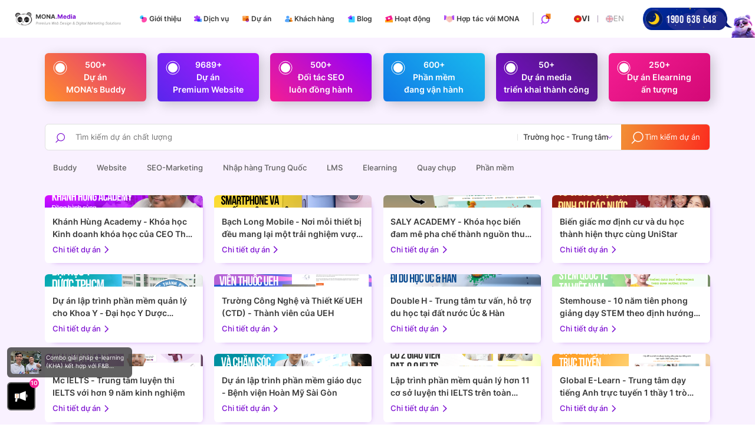

--- FILE ---
content_type: text/html; charset=UTF-8
request_url: https://mona.media/linh-vuc-du-an/truong-hoc-trung-tam/
body_size: 47269
content:
<!DOCTYPE html PUBLIC "-//W3C//DTD XHTML 1.0 Strict//EN" "http://www.w3.org/TR/xhtml1/DTD/xhtml1-strict.dtd">
<!--[if IE 7]>
<html class="ie ie7" lang="vi">
<![endif]-->
<!--[if IE 8]>
<html class="ie ie8" lang="vi">
<![endif]-->
<!--[if !(IE 7) & !(IE 8)]><!-->
<html lang="vi">
<!--<![endif]-->

<head>
  <!-- Meta
                ================================================== -->
  <meta charset="UTF-8">
  <meta name="viewport"
    content="initial-scale=1.0, maximum-scale=3, minimum-scale=1.0, user-scalable=yes, width=device-width">
  <meta name="yandex-verification" content="67a0c90696cbc536" />
  <meta name="ahrefs-site-verification" content="7694edeac83dd1b57202640d166b02af72f09d9996457199abfdd1f0e1acc9f6">
  <meta name="facebook-domain-verification" content="o9bucb4iitm48whrij095h207alzzj" />
    
  
  

            
                      
    
  
  
  <link rel="icon" href="https://mona.media/wp-content/uploads/2024/01/favicon-2.png" sizes="32x32" />
<link rel="icon" href="https://mona.media/wp-content/uploads/2024/01/favicon-2.png" sizes="192x192" />
<link rel="apple-touch-icon" href="https://mona.media/wp-content/uploads/2024/01/favicon-2.png" />
<meta name="msapplication-TileImage" content="https://mona.media/wp-content/uploads/2024/01/favicon-2.png" />
  <link rel="pingback" href="https://mona.media/xmlrpc.php" />
    <!-- Google Tag Manager -->
  <script>
  (function(w, d, s, l, i) {
    w[l] = w[l] || [];
    w[l].push({
      'gtm.start': new Date().getTime(),
      event: 'gtm.js'
    });
    var f = d.getElementsByTagName(s)[0],
      j = d.createElement(s),
      dl = l != 'dataLayer' ? '&l=' + l : '';
    j.async = true;
    j.src =
      'https://www.googletagmanager.com/gtm.js?id=' + i + dl;
    f.parentNode.insertBefore(j, f);
  })(window, document, 'script', 'dataLayer', 'GTM-KQ9R3BKB');
  </script>
  <!-- End Google Tag Manager -->
  
  <script src="//s1.what-on.com/widget/service.js?key=ycZLXPP" async="async"></script>

	<!-- This site is optimized with the Yoast SEO plugin v20.3 - https://yoast.com/wordpress/plugins/seo/ -->
	<title>Dự án Trường học - Trung tâm</title>
	<meta name="description" content="Xem chi tiết các dự án lĩnh vực trường học, trung tâm, cơ sở đào tạo đã triển khai hệ thống phần mềm quản lý, tối ưu SEO hay thiết kế web chuyên nghiệp." />
	<meta name="robots" content="index, follow, max-snippet:-1, max-image-preview:large, max-video-preview:-1" />
	<link rel="canonical" href="https://mona.media/linh-vuc-du-an/truong-hoc-trung-tam/" />
	<link rel="next" href="https://mona.media/linh-vuc-du-an/truong-hoc-trung-tam/page/2/" />
	<meta property="og:locale" content="vi_VN" />
	<meta property="og:type" content="article" />
	<meta property="og:title" content="Dự án Trường học - Trung tâm" />
	<meta property="og:description" content="Xem chi tiết các dự án lĩnh vực trường học, trung tâm, cơ sở đào tạo đã triển khai hệ thống phần mềm quản lý, tối ưu SEO hay thiết kế web chuyên nghiệp." />
	<meta property="og:url" content="https://mona.media/linh-vuc-du-an/truong-hoc-trung-tam/" />
	<meta property="og:site_name" content="Mona Media" />
	<meta name="twitter:card" content="summary_large_image" />
	<script type="application/ld+json" class="yoast-schema-graph">{"@context":"https://schema.org","@graph":[{"@type":"CollectionPage","@id":"https://mona.media/linh-vuc-du-an/truong-hoc-trung-tam/","url":"https://mona.media/linh-vuc-du-an/truong-hoc-trung-tam/","name":"Dự án Trường học - Trung tâm","isPartOf":{"@id":"https://mona.media/#website"},"primaryImageOfPage":{"@id":"https://mona.media/linh-vuc-du-an/truong-hoc-trung-tam/#primaryimage"},"image":{"@id":"https://mona.media/linh-vuc-du-an/truong-hoc-trung-tam/#primaryimage"},"thumbnailUrl":"https://mona.media/wp-content/uploads/2025/08/thumb.png","description":"Xem chi tiết các dự án lĩnh vực trường học, trung tâm, cơ sở đào tạo đã triển khai hệ thống phần mềm quản lý, tối ưu SEO hay thiết kế web chuyên nghiệp.","breadcrumb":{"@id":"https://mona.media/linh-vuc-du-an/truong-hoc-trung-tam/#breadcrumb"},"inLanguage":"vi"},{"@type":"ImageObject","inLanguage":"vi","@id":"https://mona.media/linh-vuc-du-an/truong-hoc-trung-tam/#primaryimage","url":"https://mona.media/wp-content/uploads/2025/08/thumb.png","contentUrl":"https://mona.media/wp-content/uploads/2025/08/thumb.png","width":456,"height":342},{"@type":"BreadcrumbList","@id":"https://mona.media/linh-vuc-du-an/truong-hoc-trung-tam/#breadcrumb","itemListElement":[{"@type":"ListItem","position":1,"name":"Trang chủ","item":"https://mona.media/"},{"@type":"ListItem","position":2,"name":"Trường học - Trung tâm"}]},{"@type":"WebSite","@id":"https://mona.media/#website","url":"https://mona.media/","name":"Mona Media","description":"","publisher":{"@id":"https://mona.media/#organization"},"potentialAction":[{"@type":"SearchAction","target":{"@type":"EntryPoint","urlTemplate":"https://mona.media/?s={search_term_string}"},"query-input":"required name=search_term_string"}],"inLanguage":"vi"},{"@type":"Organization","@id":"https://mona.media/#organization","name":"Mona Media","url":"https://mona.media/","logo":{"@type":"ImageObject","inLanguage":"vi","@id":"https://mona.media/#/schema/logo/image/","url":"https://mona.media/wp-content/uploads/2023/03/media-logo.png","contentUrl":"https://mona.media/wp-content/uploads/2023/03/media-logo.png","width":947,"height":120,"caption":"Mona Media"},"image":{"@id":"https://mona.media/#/schema/logo/image/"},"sameAs":["https://www.facebook.com/thietkewebsitemonamedia/","https://vn.linkedin.com/company/mona-media","https://monamedia.business.site/"]}]}</script>
	<!-- / Yoast SEO plugin. -->


<link rel='dns-prefetch' href='//mona.media' />
<link rel="alternate" type="application/rss+xml" title="Nguồn cấp Mona Media &raquo; Trường học - Trung tâm Lĩnh vực dự án" href="https://mona.media/linh-vuc-du-an/truong-hoc-trung-tam/feed/" />
<style id='classic-theme-styles-inline-css' type='text/css'>
/*! This file is auto-generated */
.wp-block-button__link{color:#fff;background-color:#32373c;border-radius:9999px;box-shadow:none;text-decoration:none;padding:calc(.667em + 2px) calc(1.333em + 2px);font-size:1.125em}.wp-block-file__button{background:#32373c;color:#fff;text-decoration:none}
</style>
<style id='global-styles-inline-css' type='text/css'>
body{--wp--preset--color--black: #000000;--wp--preset--color--cyan-bluish-gray: #abb8c3;--wp--preset--color--white: #ffffff;--wp--preset--color--pale-pink: #f78da7;--wp--preset--color--vivid-red: #cf2e2e;--wp--preset--color--luminous-vivid-orange: #ff6900;--wp--preset--color--luminous-vivid-amber: #fcb900;--wp--preset--color--light-green-cyan: #7bdcb5;--wp--preset--color--vivid-green-cyan: #00d084;--wp--preset--color--pale-cyan-blue: #8ed1fc;--wp--preset--color--vivid-cyan-blue: #0693e3;--wp--preset--color--vivid-purple: #9b51e0;--wp--preset--gradient--vivid-cyan-blue-to-vivid-purple: linear-gradient(135deg,rgba(6,147,227,1) 0%,rgb(155,81,224) 100%);--wp--preset--gradient--light-green-cyan-to-vivid-green-cyan: linear-gradient(135deg,rgb(122,220,180) 0%,rgb(0,208,130) 100%);--wp--preset--gradient--luminous-vivid-amber-to-luminous-vivid-orange: linear-gradient(135deg,rgba(252,185,0,1) 0%,rgba(255,105,0,1) 100%);--wp--preset--gradient--luminous-vivid-orange-to-vivid-red: linear-gradient(135deg,rgba(255,105,0,1) 0%,rgb(207,46,46) 100%);--wp--preset--gradient--very-light-gray-to-cyan-bluish-gray: linear-gradient(135deg,rgb(238,238,238) 0%,rgb(169,184,195) 100%);--wp--preset--gradient--cool-to-warm-spectrum: linear-gradient(135deg,rgb(74,234,220) 0%,rgb(151,120,209) 20%,rgb(207,42,186) 40%,rgb(238,44,130) 60%,rgb(251,105,98) 80%,rgb(254,248,76) 100%);--wp--preset--gradient--blush-light-purple: linear-gradient(135deg,rgb(255,206,236) 0%,rgb(152,150,240) 100%);--wp--preset--gradient--blush-bordeaux: linear-gradient(135deg,rgb(254,205,165) 0%,rgb(254,45,45) 50%,rgb(107,0,62) 100%);--wp--preset--gradient--luminous-dusk: linear-gradient(135deg,rgb(255,203,112) 0%,rgb(199,81,192) 50%,rgb(65,88,208) 100%);--wp--preset--gradient--pale-ocean: linear-gradient(135deg,rgb(255,245,203) 0%,rgb(182,227,212) 50%,rgb(51,167,181) 100%);--wp--preset--gradient--electric-grass: linear-gradient(135deg,rgb(202,248,128) 0%,rgb(113,206,126) 100%);--wp--preset--gradient--midnight: linear-gradient(135deg,rgb(2,3,129) 0%,rgb(40,116,252) 100%);--wp--preset--font-size--small: 13px;--wp--preset--font-size--medium: 20px;--wp--preset--font-size--large: 36px;--wp--preset--font-size--x-large: 42px;--wp--preset--spacing--20: 0.44rem;--wp--preset--spacing--30: 0.67rem;--wp--preset--spacing--40: 1rem;--wp--preset--spacing--50: 1.5rem;--wp--preset--spacing--60: 2.25rem;--wp--preset--spacing--70: 3.38rem;--wp--preset--spacing--80: 5.06rem;--wp--preset--shadow--natural: 6px 6px 9px rgba(0, 0, 0, 0.2);--wp--preset--shadow--deep: 12px 12px 50px rgba(0, 0, 0, 0.4);--wp--preset--shadow--sharp: 6px 6px 0px rgba(0, 0, 0, 0.2);--wp--preset--shadow--outlined: 6px 6px 0px -3px rgba(255, 255, 255, 1), 6px 6px rgba(0, 0, 0, 1);--wp--preset--shadow--crisp: 6px 6px 0px rgba(0, 0, 0, 1);}:where(.is-layout-flex){gap: 0.5em;}:where(.is-layout-grid){gap: 0.5em;}body .is-layout-flow > .alignleft{float: left;margin-inline-start: 0;margin-inline-end: 2em;}body .is-layout-flow > .alignright{float: right;margin-inline-start: 2em;margin-inline-end: 0;}body .is-layout-flow > .aligncenter{margin-left: auto !important;margin-right: auto !important;}body .is-layout-constrained > .alignleft{float: left;margin-inline-start: 0;margin-inline-end: 2em;}body .is-layout-constrained > .alignright{float: right;margin-inline-start: 2em;margin-inline-end: 0;}body .is-layout-constrained > .aligncenter{margin-left: auto !important;margin-right: auto !important;}body .is-layout-constrained > :where(:not(.alignleft):not(.alignright):not(.alignfull)){max-width: var(--wp--style--global--content-size);margin-left: auto !important;margin-right: auto !important;}body .is-layout-constrained > .alignwide{max-width: var(--wp--style--global--wide-size);}body .is-layout-flex{display: flex;}body .is-layout-flex{flex-wrap: wrap;align-items: center;}body .is-layout-flex > *{margin: 0;}body .is-layout-grid{display: grid;}body .is-layout-grid > *{margin: 0;}:where(.wp-block-columns.is-layout-flex){gap: 2em;}:where(.wp-block-columns.is-layout-grid){gap: 2em;}:where(.wp-block-post-template.is-layout-flex){gap: 1.25em;}:where(.wp-block-post-template.is-layout-grid){gap: 1.25em;}.has-black-color{color: var(--wp--preset--color--black) !important;}.has-cyan-bluish-gray-color{color: var(--wp--preset--color--cyan-bluish-gray) !important;}.has-white-color{color: var(--wp--preset--color--white) !important;}.has-pale-pink-color{color: var(--wp--preset--color--pale-pink) !important;}.has-vivid-red-color{color: var(--wp--preset--color--vivid-red) !important;}.has-luminous-vivid-orange-color{color: var(--wp--preset--color--luminous-vivid-orange) !important;}.has-luminous-vivid-amber-color{color: var(--wp--preset--color--luminous-vivid-amber) !important;}.has-light-green-cyan-color{color: var(--wp--preset--color--light-green-cyan) !important;}.has-vivid-green-cyan-color{color: var(--wp--preset--color--vivid-green-cyan) !important;}.has-pale-cyan-blue-color{color: var(--wp--preset--color--pale-cyan-blue) !important;}.has-vivid-cyan-blue-color{color: var(--wp--preset--color--vivid-cyan-blue) !important;}.has-vivid-purple-color{color: var(--wp--preset--color--vivid-purple) !important;}.has-black-background-color{background-color: var(--wp--preset--color--black) !important;}.has-cyan-bluish-gray-background-color{background-color: var(--wp--preset--color--cyan-bluish-gray) !important;}.has-white-background-color{background-color: var(--wp--preset--color--white) !important;}.has-pale-pink-background-color{background-color: var(--wp--preset--color--pale-pink) !important;}.has-vivid-red-background-color{background-color: var(--wp--preset--color--vivid-red) !important;}.has-luminous-vivid-orange-background-color{background-color: var(--wp--preset--color--luminous-vivid-orange) !important;}.has-luminous-vivid-amber-background-color{background-color: var(--wp--preset--color--luminous-vivid-amber) !important;}.has-light-green-cyan-background-color{background-color: var(--wp--preset--color--light-green-cyan) !important;}.has-vivid-green-cyan-background-color{background-color: var(--wp--preset--color--vivid-green-cyan) !important;}.has-pale-cyan-blue-background-color{background-color: var(--wp--preset--color--pale-cyan-blue) !important;}.has-vivid-cyan-blue-background-color{background-color: var(--wp--preset--color--vivid-cyan-blue) !important;}.has-vivid-purple-background-color{background-color: var(--wp--preset--color--vivid-purple) !important;}.has-black-border-color{border-color: var(--wp--preset--color--black) !important;}.has-cyan-bluish-gray-border-color{border-color: var(--wp--preset--color--cyan-bluish-gray) !important;}.has-white-border-color{border-color: var(--wp--preset--color--white) !important;}.has-pale-pink-border-color{border-color: var(--wp--preset--color--pale-pink) !important;}.has-vivid-red-border-color{border-color: var(--wp--preset--color--vivid-red) !important;}.has-luminous-vivid-orange-border-color{border-color: var(--wp--preset--color--luminous-vivid-orange) !important;}.has-luminous-vivid-amber-border-color{border-color: var(--wp--preset--color--luminous-vivid-amber) !important;}.has-light-green-cyan-border-color{border-color: var(--wp--preset--color--light-green-cyan) !important;}.has-vivid-green-cyan-border-color{border-color: var(--wp--preset--color--vivid-green-cyan) !important;}.has-pale-cyan-blue-border-color{border-color: var(--wp--preset--color--pale-cyan-blue) !important;}.has-vivid-cyan-blue-border-color{border-color: var(--wp--preset--color--vivid-cyan-blue) !important;}.has-vivid-purple-border-color{border-color: var(--wp--preset--color--vivid-purple) !important;}.has-vivid-cyan-blue-to-vivid-purple-gradient-background{background: var(--wp--preset--gradient--vivid-cyan-blue-to-vivid-purple) !important;}.has-light-green-cyan-to-vivid-green-cyan-gradient-background{background: var(--wp--preset--gradient--light-green-cyan-to-vivid-green-cyan) !important;}.has-luminous-vivid-amber-to-luminous-vivid-orange-gradient-background{background: var(--wp--preset--gradient--luminous-vivid-amber-to-luminous-vivid-orange) !important;}.has-luminous-vivid-orange-to-vivid-red-gradient-background{background: var(--wp--preset--gradient--luminous-vivid-orange-to-vivid-red) !important;}.has-very-light-gray-to-cyan-bluish-gray-gradient-background{background: var(--wp--preset--gradient--very-light-gray-to-cyan-bluish-gray) !important;}.has-cool-to-warm-spectrum-gradient-background{background: var(--wp--preset--gradient--cool-to-warm-spectrum) !important;}.has-blush-light-purple-gradient-background{background: var(--wp--preset--gradient--blush-light-purple) !important;}.has-blush-bordeaux-gradient-background{background: var(--wp--preset--gradient--blush-bordeaux) !important;}.has-luminous-dusk-gradient-background{background: var(--wp--preset--gradient--luminous-dusk) !important;}.has-pale-ocean-gradient-background{background: var(--wp--preset--gradient--pale-ocean) !important;}.has-electric-grass-gradient-background{background: var(--wp--preset--gradient--electric-grass) !important;}.has-midnight-gradient-background{background: var(--wp--preset--gradient--midnight) !important;}.has-small-font-size{font-size: var(--wp--preset--font-size--small) !important;}.has-medium-font-size{font-size: var(--wp--preset--font-size--medium) !important;}.has-large-font-size{font-size: var(--wp--preset--font-size--large) !important;}.has-x-large-font-size{font-size: var(--wp--preset--font-size--x-large) !important;}
.wp-block-navigation a:where(:not(.wp-element-button)){color: inherit;}
:where(.wp-block-post-template.is-layout-flex){gap: 1.25em;}:where(.wp-block-post-template.is-layout-grid){gap: 1.25em;}
:where(.wp-block-columns.is-layout-flex){gap: 2em;}:where(.wp-block-columns.is-layout-grid){gap: 2em;}
.wp-block-pullquote{font-size: 1.5em;line-height: 1.6;}
</style>
<link rel="https://api.w.org/" href="https://mona.media/wp-json/" /><link rel="alternate" type="application/json" href="https://mona.media/wp-json/wp/v2/project_major/150" /><link rel="EditURI" type="application/rsd+xml" title="RSD" href="https://mona.media/xmlrpc.php?rsd" />

		<!-- Custom Logo: hide header text -->
		<style id="custom-logo-css" type="text/css">
			.site-title, .site-description {
				position: absolute;
				clip: rect(1px, 1px, 1px, 1px);
			}
		</style>
		<link rel="icon" href="https://mona.media/wp-content/uploads/2024/01/favicon-2.png" sizes="32x32" />
<link rel="icon" href="https://mona.media/wp-content/uploads/2024/01/favicon-2.png" sizes="192x192" />
<link rel="apple-touch-icon" href="https://mona.media/wp-content/uploads/2024/01/favicon-2.png" />
<meta name="msapplication-TileImage" content="https://mona.media/wp-content/uploads/2024/01/favicon-2.png" />
		<style type="text/css" id="wp-custom-css">
			.home-page .virtual-3d {
	display: none;
}

.home-page .accompany-mask-2 {
	background-color: #45138d;
}

.home-page .accompany-mask-2::before {
	content: "";
	position: absolute;
	z-index: -1;
	left: 0;
	bottom: 0;
	transform: translate(0, 50%);
	width: 100%;
	height: 30%;
	background-color: #45138d;
}

.the-mona {
	margin-top: 40rem;
}

@media (max-width: 1727px) {
	.the-mona-content .the-mona-header {
		width: 62%;
	}
}

@media (max-width: 1200px) {
	.the-mona {
		margin-top: 8rem;
	}
	
	.the-mona-content .the-mona-header {
		width: 62%;
	}
}

@media (max-width: 550px) {
	.the-mona {
		margin-top: 1.2rem;
	}
	
	.the-mona-content .the-mona-header {
		width: 100%;
	}
}

.detail-kimthanh-content em {
	font-style: italic;
}

.project-filter-form-js .select2-container--default .select2-selection--single .select2-selection__rendered {
	padding:0;
}

.detail-project-website-v3 .comprehensive-seo .sec-com-header {
	max-width: 80rem
}

.detail-kimthanh-content .sub-tt {
	display: none;
}

.detail-project-website-v3 .detail-kimthanh-content .sub-tt {
	display: block;
}

.project-filter-form-js .select2-container--default .select2-selection--single {
	border:none;
}

.blog-large-content p.wp-caption-text {
	margin:0 0 1.6rem 0;
	font-size:1.5rem;
}

.blogdt-content .blog-large-content .mona-content img {
	margin-top:1rem;
	margin-bottom:1rem !important;
}
.software-edu-demo {
	display:block !important;
}

.single-post .wp-video .wp-video-shortcode {
	    width: 100%;
    height: 100%;
}
 
.img-desktop {
	display:flex;
	justify-content:center
}

.seo-ai .img-desktop img {
	width:100%;
}

.img-desktop img {
	width:1000px;
	height:auto
}

.section-horizontal-item .img-desktop img,
.alltop-ai .img-desktop img {
	width:100%;
}

.compatible-item .img-desktop img {
	width: 100%;
	height: 100%;
}

.partner-info .avatar img {
	object-position: top;
}

.ft-license .f-signature .mona-logo img {
	width:100% !important;
	max-width: 20rem !important;
}

.zalo-chat-widget {
    bottom: 94px !important;
    right: 26px !important;
    z-index: 20 !important;
}

.sidebar-blog-detail-right.widget_media_image {
    margin-bottom: 2.4rem;
    border-radius: 1.2rem;
    overflow: hidden;
}

.sidebar-blog.widget_media_image {
    margin-bottom: 2.4rem;
    border-radius: 1.2rem;
    overflow: hidden;
}

.blog-post.web-design.fix .blog-post-footer-time .txt {
	margin-top: 0.6rem
}

.pj-detail-attr-content .txt {
	margin-top: 0.6rem
}

.du-an-tong-v2 .news-gallery .hero-bg-img {
	pointer-events: none;
}

.du-an-tong-v2 .news-gallery .top-news {
	margin-bottom: 3.6rem	;
}

.regis-btn {
    padding: .4rem 2.2rem;
    display: flex;
    align-items: center;
    justify-content: center;
    
    font-size: clamp(1rem, 0.8438rem + 0.5vw, 1.125rem);;
    border: 1px solid hsla(0, 0%, 100%, .4);
    background: linear-gradient(180deg, #f868b6, #f41e92);
    color: #fff;
    border-radius: 10rem;
    transition: .3s ease-in-out;
    position: relative;
   	z-index:1;
    margin: 0 auto;
		gap:8px;
}

.regis-btn .des {
	font-size:12px;
}

.regis-btn:hover .content {
	color:white !important;
}

.regis-btn:hover .des {
	color:white !important;
}

.regis-btn {
    border: none;
    outline: none;
    -webkit-appearance: none;
    cursor: pointer;
	display:flex;
	width:fit-content;
}

.regis-btn>img {
    width: 3em;
    flex-shrink: 0;
}

.regis-btn>* {
    position: relative;
    z-index: 2;
}

.regis-btn img {
   max-width: 100%;
    width: 56px;
    border-radius: inherit;
    height: auto;
    display: block;
}

.regis-btn br {
	display:none;
}

.regis-btn .content {
	display:flex;
	flex-direction:column;
	align-item:center;
	text-align:center;
	color:white;
}

.regis-btn:after {
    position: absolute;
    content: "";
    width: 0;
    height: 100%;
    top: 0;
    right: 0;
    background: linear-gradient(90deg, #7c0fd1, #f41e92);
    transition: all .4s 
ease;
    z-index: 1;
    pointer-events: none;
		border-radius:10rem;
		overflow:hidden;
}

.regis-btn .title {
   font-weight: 600;
		font-size:17px;
		margin:0;
	text-transform: uppercase;
}
.regis-btn .des {
    font-size: 16px;
}

.regis-btn p {
 margin:0;
	line-height:1.4;
}

.regis-btn {
	margin-bottom:16px;
}

.sonar-wave,.sonar-wave1 {
  position: absolute;
  top: 0;
  left: 0;
  width: 100%;
  height: 100%;
  border-radius: 10rem;
  background-color: #f868b6;
  opacity: 0;
  z-index: -1;
  pointer-events: none;
}



@keyframes sonarWave {
  from {
    opacity: 0.4;
  }
  to {
    transform: scale(1.2,1.6);
    opacity: 0;
  }
}

@keyframes sonarWave1 {
  from {
    opacity: 0.4;
  }
  to {
    transform: scale(1.2,1.6);
    opacity: 0;
  }
}


@media screen and (min-width: 1025px) {
    .regis-btn:hover:after {
        left: 0;
        width: 100%;
    }

.sonar-wave {
  animation: sonarWave 2s linear infinite;
}
.sonar-wave1 {
 animation: sonarWave 2s linear infinite;
	animation-delay: 1s;
}
}


@media screen and (min-width: 1200px) {
	.du-an-tong-v2 .news-gallery .top-news {
	margin-bottom: 5.6rem	;
}
}

.du-an-tong-v2.main {
	overflow: initial
}

.mona-hiring.mona-hiring-show {
	width: 15rem;
}

@media screen and (max-width: 768px) {
	.mona-hiring.mona-hiring-show {
	width: 10rem;
}
}

.du-an-tong-v2 .reuse-gallery-wrapper .gallery-item:hover .item-title {
	text-shadow: unset
}

.du-an-tong-v2 .reuse-gallery-wrapper .gallery-item:hover .item-thumb img {
    transform: scale(1.1);
}

.detail-kimthanh-buddy img {
	height: auto !important
}

.experience-img .video {
	border-radius: 5rem;
	border-bottom-left-radius: 6rem;
	border-bottom-right-radius: 6rem;
	overflow: hidden;
}

.detail-dvs .kimthanh .author .logo {
	overflow: hidden;
	background: #ccc;
	border: 1px solid #9b2fd9;
}
.detail-dvs .kimthanh .author .name {
	font-size: 1.6rem;
}

.detail-dvs .kimthanh .author .desc {
	font-size: 1.4rem;
}

.mona-contact-address img {
	width: 3.2rem;
}

.detail-dvs .experience-img img {
	border-radius: 3.4rem;
}

.detail-dvs .kpi-seo-efficiency .efficiency-item-1 {
	flex: 1;
}

.detail-dvs .kpi-seo-data .kpi-seo-traffic {
	padding: 3.6rem;
}

.kpi-seo-data .kpi-seo-analytisc .item {
	overflow: hidden
}

.detail-project-website .complicated-img .image {
	border-bottom: none !important;
}

body .contact-fixed {
    position: fixed;
    z-index: 10;
    bottom: 10rem;
    right: 3.2rem;
}

.text-page-edu .mona-content .wp-caption {
	max-width: 100% !important
}

.mona-content-hidden, .mona-content-hidden * {
    height: 0 !important;
    width: 0 !important;
    opacity: 0;
    pointer-events: none;
    position: absolute;
    bottom: 0;
    left: 0;
    font-size: 0 !important;
}

@media screen and (max-width: 768px){
	.mona_project-template .detail-kimthanh-img .image {
		width: 20vw
}
}

.pdf-frame {
	width: 100%;
	height: 650px !important;
}

.monaCategoryPage .blog-post-list {
	flex-wrap: wrap;
	--webkit-flex-wrap: wrap
}

.mona_profile-template .gmail-detail .txt-social {
	text-transform: lowercase;
}

.page-template-mona-drm-template .anti-download-t > * {
	display: none;
}

.page-template-mona-drm-template .anti-download-t > .bg-drm {
	display: block;
}

.page-template-mona-drm-template .anti-download .frame-banner {
	display: none;
}
.page-template-mona-drm-template .anti-download .frame-banner {}
.wp-caption-text {
	text-align: center;
    margin-top: 0.4rem;
    font-size: 1.4rem;
    font-style: italic;
}

.sec-com.sec-com-bg.package-skillhub {
	display: none;
}

.page-template-change-hosting-template .sec-com.benefit {
	display:none;
}

.page-template-skillhub-template .sec-com.sec-leave {
	overflow: hidden
}

.train-tt > .txt {
	white-space: nowrap;
}

.marquee-list .img,
.marquee-list .img img,
.train-tt .icon img {
	width: auto;
}

.mona-team .img-item .item .item-abs {
  box-shadow: 4px 4px 12px -2px rgba(8, 38, 61, .24);
  border-radius: 16px;
}

.cta-button::before {
	background: #f5851e !important;
}

.sec-feature .sec-feature-item .cta-button::before {
	background: #1d7dfa !important;
}

@media screen and (max-width: 768px){
	.mona-team .img-item .item .item-abs {
  border-radius: 0.6rem;

}
}
	
.culture .culture-content .culture-decor-item.right {
		bottom: 10%;
	}

.page-template-skillhub-template .internal-training .txt,
.page-template-skillhub-template .update-level .tab-item .text {
	font-size: 1.6rem;
}

.page-template-skillhub-template .update-level .tab-item .text .txt {
	font-size: 1.8rem;
}

.sub-tt-new {
	margin-bottom: 0.8rem;
}

.page-template-skillhub-template .sec-feature .sec-feature-content .desc-check {
	font-size: 1.6rem;
}

.page-template-skillhub-template .sec-feature .sec-feature-item .content {
	max-width: 60rem;
}
.seo-project .comprehensive-seo .comprehensive-seo-star {
	top:0;
}
@media screen and (max-width: 576px){
.page-template-skillhub-template .update-level .tab-item .text {
	font-size: 1.4rem;
}
	.page-template-skillhub-template .update-level .tab-item .text .txt, .page-template-skillhub-template .swiper-tab .swiper-slide.swiper-slide-thumb-active .tab-item .txt{
	font-size: 1.6rem;
}
	.page-template-skillhub-template .swiper-tab-content {
		margin-top: 2.8rem;
	}
}
.box-form .box-form-wrap .banner-tkw-form {
	max-height: 90dvh !important;
}

.blog-pricing {
  padding: 40px 16px;
}

.blog-pricing-grid {
  max-width: 1100px;
  margin: 0 auto;
  display: grid;
  grid-template-columns: repeat(2, 1fr);
  gap: 24px;
}

/* Card */
.blog-pricing-card {
  background: #fff;
  border-radius: 16px;
  padding: 32px 24px;
 box-shadow: rgba(0, 0, 0, 0.35) 0px 5px 15px;
  position: relative;
  text-align: center;
	overflow:hidden;
}

.blog-highlight {
  border: 2px solid #ff8a3d;
}

/* Badge */
.blog-badge {
  position: absolute;
  top: 16px;
  right: -42px;
  transform: rotate(45deg);
  background: #ff8a3d;
  color: #fff;
  font-size: 16px;
  padding: 4px 40px;
  font-weight: 600;
}

/* Title & Price */
.blog-pricing-title {
  font-size: 20px !important;
  margin-bottom: 16px;
	margin-top:0!important;
}

.blog-pricing-price {
  margin-bottom: 24px;
}

.blog-price {
  font-size: 48px;
  font-weight: 700;
  color: #ff6a1a;
}

.blog-unit {
  font-size: 14px;
  color: #ff6a1a;
  margin-left: 4px;
}

/* List */
.blog-pricing-list {
  list-style: none;
  padding: 0;
  margin: 0 0 24px;
  text-align: left;
}

.blog-pricing-list li {
  padding: 10px 0;
  border-bottom: 1px solid #eee;
  font-size: 14px;
  position: relative;
  padding-left: 26px;
	margin-bottom:0 !important;
}

.blog-pricing-list li::before {
  content: "✓";
  position: absolute;
  left: 0;
  color: #ff8a3d;
  font-weight: 700;
}

/* Button */
.blog-btn {
  display: inline-block;
  padding: 10px 24px;
  background: #ffb26b;
  color: #fff !important;
  border-radius: 10px;
  text-decoration: none;
  font-weight: 600;
  transition: 0.25s;
}

.blog-btn:hover {
  background: #ff8a3d;
}

.mona-content .blog-pricing ul li::before {
	    top: 1.66rem;
}

/* Mobile: 1 column */
@media (max-width: 767px) {
  .blog-pricing-grid {
    grid-template-columns: 1fr;
  }

  .blog-price {
    font-size: 40px;
  }
	
	.blog-pricing-title {
  	font-size: 18px !important;
	}
	
	.regis-btn {
		gap:6px;
			padding: 0.3rem .6rem;
		border-radius:8px;
	}

	.regis-btn .title {
		font-size:13px;
		text-transform: capitalize;
	}

	.regis-btn .des {
		font-size:10px;
		text-transform: capitalize;
	}

	.regis-btn img {
		width: 30px;
		max-width: 100%;
		margin-right: 3px;
	}
}		</style>
		<style id="kirki-inline-styles"></style>
  <!-- add font face -->
  <link rel="preload" href="https://mona.media/template/assets/fonts/Inter/Inter-Regular.woff2" as="font"
    type="font/woff2" crossorigin="anonymous">
  <link rel="preload" href="https://mona.media/template/assets/fonts/Inter/Inter-Bold.woff2" as="font"
    type="font/woff2" crossorigin="anonymous">
  <link rel="preload" href="https://mona.media/template/assets/fonts/Inter/Inter-Medium.woff2" as="font"
    type="font/woff2" crossorigin="anonymous">
  <link rel="preload" href="https://mona.media/template/assets/fonts/Bebas_Neue/BebasNeue-Regular.ttf"
    as="font" type="font/ttf" crossorigin="anonymous">
  <link href="https://mona.media/template/assets/fonts/Just-Saying/SVN-JustSaying.woff2" as="font"
    type="font/woff2" crossorigin="anonymous">
  <!-- <link rel="preload" href="https://mona.media/template/assets/fonts/Inter/Inter-Semibold.woff2" as="font" type="font/woff2" crossorigin="anonymous"> -->

  <style>
  @font-face {
    font-family: 'Inter';
    src: url('https://mona.media/template/assets/fonts/Inter/Inter-Bold.woff2') format('woff2');
    font-weight: bold;
    font-style: normal;
    font-display: swap;
  }

  @font-face {
    font-family: 'Inter';
    src: url('https://mona.media/template/assets/fonts/Inter/Inter-Bold.woff2') format('woff2');
    font-weight: 700;
    font-style: normal;
    font-display: swap;
  }

  @font-face {
    font-family: 'Inter';
    src: url('https://mona.media/template/assets/fonts/Inter/Inter-Medium.woff2') format('woff2');
    font-weight: 500;
    font-style: normal;
    font-display: swap;
  }

  @font-face {
    font-family: 'Inter';
    src: url('https://mona.media/template/assets/fonts/Inter/Inter-SemiBold.woff2') format('woff2');
    font-weight: 600;
    font-style: normal;
    font-display: swap;
  }

  @font-face {
    font-family: 'Inter';
    src: url('https://mona.media/template/assets/fonts/Inter/Inter-Regular.woff2') format('woff2');
    font-weight: normal;
    font-style: normal;
    font-display: swap;
  }

  @font-face {
    font-family: 'Bebas Neue';
    src: url("https://mona.media/template/assets/fonts/Bebas_Neue/BebasNeue-Regular.ttf");
    font-weight: 500;
    font-style: normal;
    font-display: swap;
  }

  @font-face {
    font-family: 'SVN-Just Saying';
    src: url('https://mona.media/template/assets/fonts/Just-Saying/SVN-JustSaying.woff2') format('woff2');
    font-weight: normal;
    font-style: normal;
    font-display: swap;
  }
  </style>
  <!-- Default import -->

  <script src="https://mona.media/template/assets/libs/jquery-3.7.1/jquery.min.js"></script>

    <link rel="preload" href="https://mona.media/template/assets/libs/aos/aos.css?ver=143512012026"
    as="style" onload="this.onload=null;this.rel='stylesheet'">
  <noscript>
    <link rel="stylesheet"
      href="https://mona.media/template/assets/libs/aos/aos.css?ver=143512012026">
  </noscript>
  
  <link rel="preload"
    href="https://mona.media/template/assets/libs/select2/select2.min.css?ver=143512012026"
    as="style" onload="this.onload=null;this.rel='stylesheet'">
  <noscript>
    <link rel="stylesheet"
      href="https://mona.media/template/assets/libs/select2/select2.min.css?ver=143512012026">
  </noscript>


  <link rel="stylesheet" href="https://mona.media/template/css/root.min.css?ver=143512012026" />

    <link rel="stylesheet"
    href="https://mona.media/template/css/du_an_tong-21_11_23.min.css?ver=143512012026" />
  
</head>


<body class="archive tax-project_major term-truong-hoc-trung-tam term-150 wp-custom-logo site-media desktop-detect apply-new-container">
    <!-- Google Tag Manager (noscript) -->
  <noscript><iframe src="https://www.googletagmanager.com/ns.html?id=GTM-KQ9R3BKB" height="0" width="0"
      style="display:none;visibility:hidden"></iframe></noscript>
  <!-- End Google Tag Manager (noscript) -->
    <!-- Google Tag Manager (noscript) -->
  <!-- <noscript><iframe loading="lazy" src="https://www.googletagmanager.com/ns.html?id=GTM-WCTP4CQ" height="0" width="0"
            style="display:none;visibility:hidden"></iframe></noscript> -->
    <header class="header header-height" data-sitemap="Trường học - Trung tâm">
    <div class="header-ctn d-flex">
      <div class="header-left col">
                <div class="header-logo">
          <a href="https://mona.media" class="header-logo-link" aria-label="Go to homepage" data-wpel-link="internal">
            <img width="947" height="120" src="https://mona.media/wp-content/uploads/2024/10/media-logo-new-1.png" class="attachment-full size-full" alt="" decoding="async" fetchpriority="high" srcset="https://mona.media/wp-content/uploads/2024/10/media-logo-new-1.png 947w, https://mona.media/wp-content/uploads/2024/10/media-logo-new-1-300x38.png 300w, https://mona.media/wp-content/uploads/2024/10/media-logo-new-1-768x97.png 768w, https://mona.media/wp-content/uploads/2024/10/media-logo-new-1-400x51.png 400w, https://mona.media/wp-content/uploads/2024/10/media-logo-new-1-100x13.png 100w, https://mona.media/wp-content/uploads/2024/10/media-logo-new-1-600x76.png 600w, https://mona.media/wp-content/uploads/2024/10/media-logo-new-1-935x118.png 935w" sizes="(max-width: 947px) 100vw, 947px" />            <!-- <div class="header-logo-noel">
                                        <img src="https://mona.media/template/assets/images/logo/logo/media-logo-noel.svg" alt="">
                                    </div> -->
          </a>
        </div>
              </div>

      <div class="header-mid col hdMenu header-mid-js">
        <div class="header-logo-sp show-on-sp">
                    <a href="https://mona.media" class="header-logo-sp-link" data-wpel-link="internal">
            <img src="https://mona.media/wp-content/uploads/2023/04/mona-logo-less.svg" alt="">
          </a>
                  </div>

        <div class="header-mid-flex d-flex">
          <div class="header-menu">
            <div class="menu-list d-flex">
              <div class="menu-item menu-item-js"><a class="menu-item-link d-flex detect-link-js menu-mona-custom-link" href="https://mona.media/gioi-thieu/" data-wpel-link="internal"><span class="icon"><img
                      src="https://mona.media/template/assets/images/header/icon-about.svg" alt=""></span><span
                    class="txt">Gi&#x1EDB;i thi&#x1EC7;u</span></a></div>
              <div class="menu-item dropdown menu-item-js">
                <a class="menu-item-link d-flex menu-item-link-js detect-link-js menu-mona-custom-link" href="javascript:;" data-wpel-link="internal">
                  <span class="icon">
                    <img src="https://mona.media/template/assets/images/header/icon-service.svg" alt="">
                  </span>
                  <span class="txt">D&#x1ECB;ch v&#x1EE5;</span>
                  <span class="show-on-sp">
                    <span class="dropdown-btn show-on-sp dropdown-btn-js">
                      <img src="https://mona.media/template/assets/images/mega-menu-new/mega-menu-next.svg"
                        alt="">
                    </span>
                  </span>
                </a>
                <div class="mega-menu-wrap mega-menu-wrap-js" style="--heightMegaMenu: 60rem">
                  <div class="mega-menu-inner mega-menu-inner-js">
                    <div class="mega-menu-content">
                      <div class="mega-menu-back mega-menu-back-first-js show-on-sp">
                        <div class="flex"> <img class="icon"
                            src="https://mona.media/template/assets/images/mega-menu-new/mega-menu-back.svg"
                            alt=""><span class="txt-js">Dịch vụ</span></div>
                      </div>
                      <div class="mega-menu-tab">
                        <div class="mega-menu-tab-bg mega-menu-tab-bg-js">
                          <div class="triangle">
                            <div class="before"></div>
                          </div>
                          <div class="triangle">
                            <div class="before"></div>
                          </div>
                        </div>
                        <div class="tab-list">
                          <div class="tab-item mega-menu-tab-item-js" data-index="0">
                            <span class="icon">
                              <img src="https://mona.media/template/assets/images/mega-menu-new/tab-icon-1.svg"
                                alt="" loading="lazy">
                            </span>
                            <span class="name">Bạn đang Kinh doanh dịch vụ</span>
                            <span class="show-on-sp icon-arrow">
                              <img
                                src="https://mona.media/template/assets/images/mega-menu-new/mega-menu-next.svg"
                                alt="" loading="lazy">
                            </span>
                          </div>
                          <div class="tab-item mega-menu-tab-item-js" data-index="1">
                            <span class="icon">
                              <img src="https://mona.media/template/assets/images/mega-menu-new/tab-icon-2.svg"
                                alt="" loading="lazy">
                            </span>
                            <span class="name">Bạn đang bán hàng</span>
                            <span class="show-on-sp icon-arrow">
                              <img
                                src="https://mona.media/template/assets/images/mega-menu-new/mega-menu-next.svg"
                                alt="" loading="lazy">
                            </span>
                          </div>
                          <div class="tab-item mega-menu-tab-item-js" data-index="2">
                            <span class="icon">
                              <img src="https://mona.media/template/assets/images/mega-menu-new/tab-icon-4.svg"
                                alt="" loading="lazy">
                            </span>
                            <span class="name">Giải pháp phần mềm</span>
                            <span class="show-on-sp icon-arrow">
                              <img
                                src="https://mona.media/template/assets/images/mega-menu-new/mega-menu-next.svg"
                                alt="" loading="lazy">
                            </span>
                          </div>
                          <div class="tab-item mega-menu-tab-item-js" data-index="3">
                            <span class="icon">
                              <img src="https://mona.media/template/assets/images/mega-menu-new/tab-icon-5.svg"
                                alt="" loading="lazy">
                            </span>
                            <span class="name">Hạ tầng Hosting, VPS</span>
                            <span class="show-on-sp icon-arrow">
                              <img
                                src="https://mona.media/template/assets/images/mega-menu-new/mega-menu-next.svg"
                                alt="" loading="lazy">
                            </span>
                          </div>
                          <div class="tab-item mega-menu-tab-item-js" data-index="4">
                            <span class="icon">
                              <img src="https://mona.media/template/assets/images/mega-menu-new/tab-icon-6.svg"
                                alt="" loading="lazy">
                            </span>
                            <span class="name">Bạn là một giảng viên kinh doanh khóa học</span>
                            <span class="show-on-sp icon-arrow">
                              <img
                                src="https://mona.media/template/assets/images/mega-menu-new/mega-menu-next.svg"
                                alt="" loading="lazy">
                            </span>
                          </div>
                        </div>
                      </div>
                      <div class="mega-menu-panel mega-menu-panel-wrap-js">
                        <div class="mega-menu-back mega-menu-back-seconds-js show-on-sp">
                          <div class="flex"> <img class="icon"
                              src="https://mona.media/template/assets/images/mega-menu-new/mega-menu-back.svg"
                              alt="" loading="lazy"><span class="txt-js">Bạn đang Kinh doanh dịch vụ</span></div>
                        </div>
                        <div class="mega-menu-panel-wrap">
                          <div class="mega-menu-list">
                            <div class="mega-menu-item mega-menu-panel-js mega-menu-item-style-first" data-index="0">
                              <div class="mega-menu-item-wrap mega-menu-item-wrap-js">
                                <div class="content-desc">MONA thiết kế sẵn lộ trình và giải pháp triển khai cho bạn
                                </div>
                                <div class="content-list">
                                  <div class="content-item">
                                    <a class="detect-link-js menu-mona-custom-link big-link-js item" href="https://mona.media/dich-vu-seo/" data-wpel-link="internal">
                                      <span class="content-img">
                                        <!-- <img class="opti-image" src="https://mona.media/template/assets/images/mega-menu-new/mega-menu-new-content-1.jpg" data-src="https://mona.media/template/assets/hq-images/mega-menu-new/mega-menu-new-content-1.jpg" alt=""> -->
                                        <picture>
                                          <source
                                            srcset="https://mona.media/template/assets/hq-images/mega-menu-new/mega-menu-new-content-12.avif"
                                            type="image/avif">
                                          <img
                                            src="https://mona.media/template/assets/hq-images/mega-menu-new/mega-menu-new-content-12.jpg"
                                            alt="photo" loading="lazy" />
                                        </picture>
                                      </span>
                                      <span class="content-text"> <span class="mega-menu-sticked"> <img class="icon"
                                            src="https://mona.media/template/assets/images/mega-menu-new/content-tag-icon-dollar.svg"
                                            alt="" loading="lazy">Tối ưu chi phí</span><span class="name">Dịch vụ
                                          SEO</span><span class="desc">Tìm kiếm traffic từ các khách hàng tiềm năng. Nhu
                                          cầu sẵn có</span></span></a>
                                    <a class="detect-link-js menu-mona-custom-link big-link-js item" href="https://mona.media/quay-phim-gioi-thieu-doanh-nghiep/" data-wpel-link="internal"> <span
                                        class="content-img">
                                        <!-- <img class="opti-image" src="https://mona.media/template/assets/images/mega-menu-new/mega-menu-new-content-2.jpg" data-src="https://mona.media/template/assets/hq-images/mega-menu-new/mega-menu-new-content-2.jpg" alt=""> -->
                                        <picture>
                                          <source
                                            srcset="https://mona.media/template/assets/hq-images/mega-menu-new/mega-menu-new-content-2-2-new.avif"
                                            type="image/avif">
                                          <img
                                            src="https://mona.media/template/assets/hq-images/mega-menu-new/mega-menu-new-content-2-2-new.jpg"
                                            alt="photo" loading="lazy" />
                                        </picture>
                                      </span><span class="content-text"> <span class="name">Quay video doanh
                                          nghiệp</span><span class="desc">Thu hút sự chú ý của khách hàng với video chất
                                          lượng, nâng tầm uy tín doanh nghiệp</span></span></a>
                                    <a class="detect-link-js menu-mona-custom-link big-link-js item" href="https://mona.media/chup-anh-profile-cong-ty/" data-wpel-link="internal">
                                      <span class="content-img">
                                        <!-- <img class="opti-image" src="https://mona.media/template/assets/images/mega-menu-new/mega-menu-new-content-27.jpg" data-src="https://mona.media/template/assets/hq-images/mega-menu-new/mega-menu-new-content-27.jpg" alt=""> -->
                                        <picture>
                                          <source
                                            srcset="https://mona.media/template/assets/hq-images/mega-menu-new/mega-menu-new-content-27.avif"
                                            type="image/avif">
                                          <img
                                            src="https://mona.media/template/assets/hq-images/mega-menu-new/mega-menu-new-content-27.jpg"
                                            alt="photo" loading="lazy" />
                                        </picture>
                                      </span>
                                      <span class="content-text"> <span class="name">Chụp hình doanh nghiệp <br> chuyên
                                          nghiệp</span><span class="desc">Xây dựng hình ảnh chuyên nghiệp trong mắt
                                          khách hàng</span></span></a>
                                  </div>
                                  <div class="content-item">
                                    <a class="detect-link-js menu-mona-custom-link big-link-js item" href="https://mona.media/thiet-ke-website-tai-hcm/" data-wpel-link="internal"> <span
                                        class="content-img">
                                        <!-- <img class="opti-image" src="https://mona.media/template/assets/images/mega-menu-new/mega-menu-new-content-4-1.jpg" data-src="https://mona.media/template/assets/hq-images/mega-menu-new/mega-menu-new-content-4-1.jpg" alt=""> -->
                                        <picture>
                                          <source
                                            srcset="https://mona.media/template/assets/hq-images/mega-menu-new/mega-menu-new-content-4-1.avif"
                                            type="image/avif">
                                          <img
                                            src="https://mona.media/template/assets/hq-images/mega-menu-new/mega-menu-new-content-4-1.jpg"
                                            alt="photo" loading="lazy" />
                                        </picture>
                                      </span><span class="content-text"> <span class="mega-menu-sticked premium"> <img
                                            class="icon"
                                            src="https://mona.media/template/assets/images/mega-menu-new/content-tag-icon-crown.svg"
                                            alt="" loading="lazy">Premium</span><span class="name">Thiết kế
                                          website</span><span class="desc">Một trang web cần vừa đẹp vừa thuyết phục
                                          được khách</span></span></a>
                                    <a class="detect-link-js menu-mona-custom-link big-link-js item" href="https://mona.media/thiet-ke-landing-page/" data-wpel-link="internal"> <span
                                        class="content-img">
                                        <!-- <img class="opti-image" src="https://mona.media/template/assets/images/mega-menu-new/mega-menu-new-content-5.jpg" data-src="https://mona.media/template/assets/hq-images/mega-menu-new/mega-menu-new-content-5.jpg" alt=""> -->
                                        <picture>
                                          <source
                                            srcset="https://mona.media/template/assets/hq-images/mega-menu-new/mega-menu-new-content-5.avif"
                                            type="image/avif">
                                          <img
                                            src="https://mona.media/template/assets/hq-images/mega-menu-new/mega-menu-new-content-5.jpg"
                                            alt="photo" loading="lazy" />
                                        </picture>
                                      </span><span class="content-text"> <span class="name">Thiết kế landing
                                          page</span><span class="desc">Theo mục đích riêng cho từng chiến
                                          dịch</span></span></a>
                                    <a class="detect-link-js menu-mona-custom-link big-link-js item" href="https://mona.media/mau-website/" data-wpel-link="internal"> <span class="content-img">
                                        <!-- <img class="opti-image" src="https://mona.media/template/assets/images/mega-menu-new/mega-menu-new-content-6.jpg" data-src="https://mona.media/template/assets/hq-images/mega-menu-new/mega-menu-new-content-6.jpg" alt=""> -->
                                        <picture>
                                          <source
                                            srcset="https://mona.media/template/assets/hq-images/mega-menu-new/mega-menu-new-content-6.avif"
                                            type="image/avif">
                                          <img
                                            src="https://mona.media/template/assets/hq-images/mega-menu-new/mega-menu-new-content-6.jpg"
                                            alt="photo" loading="lazy" />
                                        </picture>
                                      </span><span class="content-text"> <span class="name">Website sẵn có</span><span
                                          class="desc">Tiêu chuẩn cao, tiện lợi và triển khai nhanh</span></span></a>
                                  </div>
                                  <div class="content-item">
                                    <a class="detect-link-js menu-mona-custom-link big-link-js item" href="https://mona.media/cloud-server/" data-wpel-link="internal"> <span class="content-img">
                                        <picture>
                                          <source
                                            srcset="https://mona.media/template/assets/hq-images/mega-menu-new/mega-menu-new-content-7.avif"
                                            type="image/avif">
                                          <img
                                            src="https://mona.media/template/assets/hq-images/mega-menu-new/mega-menu-new-content-7.jpg"
                                            alt="photo" loading="lazy" />
                                        </picture>
                                        <!-- <img class="opti-image" src="https://mona.media/template/assets/images/mega-menu-new/mega-menu-new-content-7.jpg" data-src="https://mona.media/template/assets/hq-images/mega-menu-new/mega-menu-new-content-7.jpg" alt=""> -->
                                      </span>
                                      <span class="content-text"> <span class="mega-menu-sticked premium"> <img
                                            class="icon"
                                            src="https://mona.media/template/assets/images/mega-menu-new/content-tag-icon-crown.svg"
                                            alt="" loading="lazy">Premium</span><span class="name">Cloud
                                          Hosting</span><span class="desc">Hệ thống hosting mạnh mẽ và bảo mật toàn
                                          diện</span></span></a>
                                    <a class="detect-link-js menu-mona-custom-link big-link-js item" href="https://mona.media/email-doanh-nghiep/" data-wpel-link="internal"> <span class="content-img">
                                        <!-- <img class="opti-image" src="https://mona.media/template/assets/images/mega-menu-new/mega-menu-new-content-25.jpg" data-src="https://mona.media/template/assets/hq-images/mega-menu-new/mega-menu-new-content-25.jpg" alt=""> -->
                                        <picture>
                                          <source
                                            srcset="https://mona.media/template/assets/hq-images/mega-menu-new/mega-menu-new-content-email.avif"
                                            type="image/avif">
                                          <img
                                            src="https://mona.media/template/assets/hq-images/mega-menu-new/mega-menu-new-content-email.jpg"
                                            alt="photo" loading="lazy" />
                                        </picture>
                                      </span><span class="content-text"> <span class="name">Email doanh
                                          nghiệp</span><span class="desc">Tạo dựng sự uy tín, chuyên nghiệp trong mắt
                                          khách hàng</span></span></a>
                                    <a class="detect-link-js menu-mona-custom-link big-link-js item" href="https://mona.media/dang-ky-ten-mien/" data-wpel-link="internal">
                                      <span class="content-img">
                                        <!-- <img class="opti-image" src="https://mona.media/template/assets/images/mega-menu-new/dang-ky-ten-mien.jpg" data-src="https://mona.media/template/assets/hq-images/mega-menu-new/dang-ky-ten-mien.jpg" alt=""> -->
                                        <picture>
                                          <source
                                            srcset="https://mona.media/template/assets/hq-images/mega-menu-new/dang-ky-ten-mien.avif"
                                            type="image/avif">
                                          <img
                                            src="https://mona.media/template/assets/hq-images/mega-menu-new/dang-ky-ten-mien.jpg"
                                            alt="photo" loading="lazy" />
                                        </picture>
                                      </span>
                                      <span class="content-text"> <span class="name">Đăng ký tên miền</span><span
                                          class="desc">Sở hữu ngay tên miền "ĐỘC LẠ" cho doanh nghiệp</span></span></a>
                                  </div>
                                </div>
                              </div>
                            </div>
                            <div class="mega-menu-item mega-menu-panel-js" data-index="1">
                              <div class="mega-menu-item-wrap mega-menu-item-wrap-js">
                                <div class="content-desc">MONA thiết kế sẵn lộ trình và giải pháp triển khai cho bạn
                                </div>
                                <div class="content-list">
                                  <div class="content-item"><a class="detect-link-js menu-mona-custom-link big-link-js item" href="https://mona.media/thiet-ke-website-ban-hang/" data-wpel-link="internal">
                                      <span class="content-img">
                                        <!-- <img class="opti-image" src="https://mona.media/template/assets/images/mega-menu-new/mega-menu-new-content-8.jpg" data-src="https://mona.media/template/assets/hq-images/mega-menu-new/mega-menu-new-content-8.jpg" alt=""> -->
                                        <picture>
                                          <source
                                            srcset="https://mona.media/template/assets/hq-images/mega-menu-new/mega-menu-new-content-8.avif"
                                            type="image/avif">
                                          <img
                                            src="https://mona.media/template/assets/hq-images/mega-menu-new/mega-menu-new-content-8.jpg"
                                            alt="photo" loading="lazy" />
                                        </picture>
                                      </span>
                                      <span class="content-text"> <span class="name">Thiết kế website bán
                                          hàng</span><span class="desc">Tăng chuyển đổi khách cho doanh nghiệp của
                                          bạn</span></span></a><a class="detect-link-js menu-mona-custom-link big-link-js item" href="https://mona.media/mau-web-danh-muc/mau-web-ban-hang/" data-wpel-link="internal"> <span
                                        class="content-img">
                                        <!-- <img class="opti-image" src="https://mona.media/template/assets/images/mega-menu-new/mega-menu-new-content-9.jpg" data-src="https://mona.media/template/assets/hq-images/mega-menu-new/mega-menu-new-content-9.jpg" alt=""> -->
                                        <picture>
                                          <source
                                            srcset="https://mona.media/template/assets/hq-images/mega-menu-new/mega-menu-new-content-6.avif"
                                            type="image/avif">
                                          <img
                                            src="https://mona.media/template/assets/hq-images/mega-menu-new/mega-menu-new-content-6.jpg"
                                            alt="photo" loading="lazy" />
                                        </picture>
                                      </span><span class="content-text"> <span class="name">Mẫu Website bán
                                          hàng</span><span class="desc">Website tiêu chuẩn cao, tiện lợi và triển khai
                                          nhanh chóng</span></span></a><a class="detect-link-js menu-mona-custom-link big-link-js item" href="https://mona.media/cloud-server/" data-wpel-link="internal">
                                      <span class="content-img">
                                        <picture>
                                          <source
                                            srcset="https://mona.media/template/assets/hq-images/mega-menu-new/mega-menu-new-content-7.avif"
                                            type="image/avif">
                                          <img
                                            src="https://mona.media/template/assets/hq-images/mega-menu-new/mega-menu-new-content-7.jpg"
                                            alt="photo" loading="lazy" />
                                        </picture>
                                        <!-- <img class="opti-image" src="https://mona.media/template/assets/images/mega-menu-new/mega-menu-new-content-10.jpg" data-src="https://mona.media/template/assets/hq-images/mega-menu-new/mega-menu-new-content-10.jpg" alt=""> -->
                                      </span>
                                      <span class="content-text"> <span class="mega-menu-sticked premium"> <img
                                            class="icon"
                                            src="https://mona.media/template/assets/images/mega-menu-new/content-tag-icon-crown.svg"
                                            alt="" loading="lazy">Premium</span><span class="name">Cloud
                                          Hosting</span><span class="desc">Hệ thống hosting mạnh mẽ và bảo mật toàn
                                          diện</span></span></a></div>
                                  <div class="content-item"> <a class="detect-link-js menu-mona-custom-link big-link-js item" href="https://mona.media/mona-ecommerce/" data-wpel-link="internal">
                                      <span class="content-img">
                                        <!-- <img class="opti-image" src="https://mona.media/template/assets/images/mega-menu-new/mega-menu-new-content-11.jpg" data-src="https://mona.media/template/assets/hq-images/mega-menu-new/mega-menu-new-content-11.jpg" alt=""> -->
                                        <picture>
                                          <source
                                            srcset="https://mona.media/template/assets/hq-images/mega-menu-new/mega-menu-new-content-11.avif"
                                            type="image/avif">
                                          <img
                                            src="https://mona.media/template/assets/hq-images/mega-menu-new/mega-menu-new-content-11.jpg"
                                            alt="photo" loading="lazy" />
                                        </picture>
                                      </span>
                                      <span class="content-text"> <span class="name">Phần mềm quản lý bán
                                          hàng</span><span class="desc">Tự động hóa quy trình bán hàng, hoạt động kinh
                                          doanh tối ưu</span></span></a>
                                    <div class="mega-menu-tag">
                                      <div class="item"> <a class="detect-link-js menu-mona-custom-link small-link-js link" href="https://mona.media/phan-mem-quan-ly-kho-bai-container/" title="Phần mềm quản lý kho" data-wpel-link="internal"><span class="icon"> <img
                                              src="https://mona.media/template/assets/images/mega-menu-new/mega-menu-tag-icon-1.svg"
                                              alt=""></span><span class="name">Phần mềm quản lý kho</span></a></div>
                                      <div class="item"> <a class="detect-link-js menu-mona-custom-link small-link-js link" href="https://mona.media/phan-mem-quan-ly-ban-hang/" title="Phần mềm quản lý bán sỉ" data-wpel-link="internal"><span class="icon"> <img
                                              src="https://mona.media/template/assets/images/mega-menu-new/mega-menu-tag-icon-2.svg"
                                              alt=""></span><span class="name">Phần mềm quản lý bán sỉ</span></a></div>
                                      <div class="item"> <a class="detect-link-js menu-mona-custom-link small-link-js link" href="https://mona.media/phan-mem-quan-ly-ban-hang/" title="Tích hợp máy in, tích hợp máy chấm công" data-wpel-link="internal"><span class="icon"> <img
                                              src="https://mona.media/template/assets/images/mega-menu-new/mega-menu-tag-icon-3.svg"
                                              alt=""></span><span class="name">Tích hợp máy in, tích hợp máy chấm
                                            công</span></a></div>
                                      <div class="item"> <a class="detect-link-js menu-mona-custom-link small-link-js link" href="https://mona.media/tich-hop-thanh-toan-visa-vao-website/" title="Liên kết cổng thanh toán online" data-wpel-link="internal"><span class="icon"> <img
                                              src="https://mona.media/template/assets/images/mega-menu-new/mega-menu-tag-icon-4.svg"
                                              alt=""></span><span class="name">Liên kết cổng thanh toán
                                            online</span></a></div>
                                      <div class="item"> <a class="detect-link-js menu-mona-custom-link small-link-js link" href="https://mona.media/phan-mem-quan-ly-ban-hang/" title="Phần mềm quản lý đại lý" data-wpel-link="internal"><span class="icon"> <img
                                              src="https://mona.media/template/assets/images/mega-menu-new/mega-menu-tag-icon-5.svg"
                                              alt=""></span><span class="name">Phần mềm quản lý đại lý</span></a></div>
                                    </div>
                                  </div>
                                  <div class="content-item">
                                    <a class="detect-link-js menu-mona-custom-link big-link-js item" href="https://mona.media/dich-vu-seo/" data-wpel-link="internal">
                                      <span class="content-img">
                                        <!-- <img class="opti-image" src="https://mona.media/template/assets/images/mega-menu-new/mega-menu-new-content-12.jpg" data-src="https://mona.media/template/assets/hq-images/mega-menu-new/mega-menu-new-content-12.jpg" alt=""> -->
                                        <picture>
                                          <source
                                            srcset="https://mona.media/template/assets/hq-images/mega-menu-new/mega-menu-new-content-12.avif"
                                            type="image/avif">
                                          <img
                                            src="https://mona.media/template/assets/hq-images/mega-menu-new/mega-menu-new-content-12.jpg"
                                            alt="photo" loading="lazy" />
                                        </picture>
                                      </span>
                                      <span class="content-text"> <span class="name">Dịch vụ SEO</span><span
                                          class="desc">Tìm kiếm traffic từ các khách hàng tiềm năng. Nhu cầu sẵn
                                          có</span></span></a>
                                    <a class="detect-link-js menu-mona-custom-link big-link-js item" href="https://mona.media/quay-phim-gioi-thieu-doanh-nghiep/" data-wpel-link="internal">
                                      <span class="content-img">
                                        <!-- <img class="opti-image" src="https://mona.media/template/assets/images/mega-menu-new/mega-menu-new-content-13.jpg" data-src="https://mona.media/template/assets/hq-images/mega-menu-new/mega-menu-new-content-13.jpg" alt=""> -->
                                        <picture>
                                          <source
                                            srcset="https://mona.media/template/assets/hq-images/mega-menu-new/mega-menu-new-content-2-2-new.avif"
                                            type="image/avif">
                                          <img
                                            src="https://mona.media/template/assets/hq-images/mega-menu-new/mega-menu-new-content-2-2-new.jpg"
                                            alt="photo" loading="lazy" />
                                        </picture>
                                      </span><span class="content-text"> <span class="name">Quay video doanh
                                          nghiệp</span><span class="desc">Thu hút sự chú ý của khách hàng với video chất
                                          lượng, nâng tầm uy tín doanh nghiệp</span></span></a>
                                    <a class="detect-link-js menu-mona-custom-link big-link-js item" href="https://mona.media/dich-vu-xay-kenh-tiktok/" data-wpel-link="internal"> <span
                                        class="content-img">
                                        <!-- <img class="opti-image" src="https://mona.media/template/assets/images/mega-menu-new/mega-menu-new-content-14.jpg" data-src="https://mona.media/template/assets/hq-images/mega-menu-new/mega-menu-new-content-14.jpg" alt=""> -->
                                        <picture>
                                          <source
                                            srcset="https://mona.media/template/assets/hq-images/mega-menu-new/mega-menu-new-content-14-new.avif"
                                            type="image/avif">
                                          <img
                                            src="https://mona.media/template/assets/hq-images/mega-menu-new/mega-menu-new-content-14-new.jpg"
                                            alt="photo" loading="lazy" />
                                        </picture>
                                      </span><span class="content-text"> <span class="name">Xây dựng thương
                                          hiệu</span><span class="desc">Tạo sức hút với hình ảnh, câu chuyện ghi dấu ấn
                                          trong tâm trí khách hàng</span></span></a>
                                  </div>
                                </div>
                              </div>
                            </div>
                            <div class="mega-menu-item mega-menu-panel-js mega-menu-item-style-seconds" data-index="2">
                              <div class="mega-menu-item-wrap mega-menu-item-wrap-js">
                                <div class="content-list">
                                  <div class="content-item">
                                    <a class="detect-link-js menu-mona-custom-link big-link-js item" href="https://mona.software/nhtq/" rel="nofollow external noopener noreferrer" data-wpel-link="external">
                                      <span class="content-img">
                                        <!-- <img class="opti-image" src="https://mona.media/template/assets/images/mega-menu-new/mega-menu-new-content-18.jpg" data-src="https://mona.media/template/assets/hq-images/mega-menu-new/mega-menu-new-content-18.jpg" alt=""> -->
                                        <picture>
                                          <source
                                            srcset="https://mona.media/template/assets/hq-images/mega-menu-new/mega-menu-new-content-18.avif"
                                            type="image/avif">
                                          <img
                                            src="https://mona.media/template/assets/hq-images/mega-menu-new/mega-menu-new-content-18.jpg"
                                            alt="photo" loading="lazy" />
                                        </picture>
                                      </span>
                                      <span class="content-text">
                                        <span class="name">Hệ thống NHTQ</span>
                                        <span class="desc">Đáp ứng toàn bộ nghiệp vụ vận chuyển Trung - Việt</span>
                                      </span>
                                    </a>
                                  </div>
                                  <div class="content-item">
                                    <a class="detect-link-js menu-mona-custom-link big-link-js item" href="https://mona.media/phan-mem-dao-tao-noi-bo/" rel=" noopener noreferrer" data-wpel-link="internal">
                                      <span class="content-img">
                                        <!-- <img class="opti-image" src="https://mona.media/template/assets/images/mega-menu-new/mega-menu-new-content-19.jpg" data-src="https://mona.media/template/assets/hq-images/mega-menu-new/mega-menu-new-content-19.jpg" alt=""> -->
                                        <picture>
                                          <source
                                            srcset="https://mona.media/template/assets/hq-images/mega-menu-new/SkillHub.avif"
                                            type="image/avif">
                                          <img
                                            src="https://mona.media/template/assets/hq-images/mega-menu-new/SkillHub-new.jpg"
                                            alt="photo" loading="lazy" />
                                        </picture>
                                      </span>
                                      <span class="content-text">
                                        <span class="name">MONA SKILLHUB</span>
                                        <span class="desc">Phần mềm đào tạo nội bộ</span>
                                      </span>
                                    </a>
                                  </div>
                                  <div class="content-item">
                                    <a class="detect-link-js menu-mona-custom-link big-link-js item" href="https://nhahang.ai/organic/" target="_blank" rel="nofollow external noopener noreferrer" data-wpel-link="external">
                                      <span class="content-img">
                                        <!-- <img class="opti-image" src="https://mona.media/template/assets/images/mega-menu-new/mega-menu-new-content-20.jpg" data-src="https://mona.media/template/assets/hq-images/mega-menu-new/mega-menu-new-content-20.jpg" alt=""> -->
                                        <!-- <picture>
                                          <source
                                            srcset="https://mona.media/template/assets/hq-images/mega-menu-new/mega-menu-new-content-20-new.jpg"
                                            type="image/avif">
                                          </picture> -->
                                        <img
                                          src="https://mona.media/template/assets/hq-images/mega-menu-new/mega-menu-new-content-20-new.jpg"
                                          alt="photo" loading="lazy" />
                                      </span>
                                      <span class="content-text">
                                        <span class="name">nhahang AI</span>
                                        <span class="desc">Phần mềm quản lý nhà hàng, quán ăn</span>
                                      </span>
                                    </a>
                                  </div>
                                  <div class="content-item">
                                    <a class="detect-link-js menu-mona-custom-link big-link-js item" href="https://mona.software/edutech/" rel="nofollow external noopener noreferrer" data-wpel-link="external">
                                      <span class="content-img">
                                        <!-- <img class="opti-image" src="https://mona.media/template/assets/images/mega-menu-new/mega-menu-new-content-21.jpg" data-src="https://mona.media/template/assets/hq-images/mega-menu-new/mega-menu-new-content-21.jpg" alt=""> -->
                                        <picture>
                                          <source
                                            srcset="https://mona.media/template/assets/hq-images/mega-menu-new/mega-menu-new-content-21.avif"
                                            type="image/avif">
                                          <img
                                            src="https://mona.media/template/assets/hq-images/mega-menu-new/mega-menu-new-content-21.jpg"
                                            alt="photo" loading="lazy" />
                                        </picture>
                                      </span>
                                      <span class="content-text">
                                        <span class="name">Giải pháp cho toàn ngành LMS</span>
                                      </span>
                                    </a>
                                    <a class="detect-link-js menu-mona-custom-link big-link-js item" href="https://mona.media/phan-mem-quan-ly-vang/" data-wpel-link="internal">
                                      <span class="content-img">
                                        <!-- <img class="opti-image" src="https://mona.media/template/assets/images/mega-menu-new/mega-menu-new-content-22.jpg" data-src="https://mona.media/template/assets/hq-images/mega-menu-new/mega-menu-new-content-22.jpg" alt=""> -->
                                        <picture>
                                          <source
                                            srcset="https://mona.media/template/assets/hq-images/mega-menu-new/mega-menu-new-content-22.avif"
                                            type="image/avif">
                                          <img
                                            src="https://mona.media/template/assets/hq-images/mega-menu-new/mega-menu-new-content-22.jpg"
                                            alt="photo" loading="lazy" />
                                        </picture>
                                      </span>
                                      <span class="content-text">
                                        <span class="name">Giải pháp phần mềm bán vàng, kim cương, ngoại tệ và cầm
                                          đồ</span>
                                      </span>
                                    </a>
                                    <a class="detect-link-js menu-mona-custom-link big-link-js item" href="https://mona.media/dich-vu-thiet-ke-phan-mem-theo-yeu-cau/" data-wpel-link="internal">
                                      <span class="content-img">
                                        <!-- <img class="opti-image" src="https://mona.media/template/assets/images/mega-menu-new/mega-menu-new-content-23.jpg" data-src="https://mona.media/template/assets/hq-images/mega-menu-new/mega-menu-new-content-23.jpg" alt=""> -->
                                        <picture>
                                          <source
                                            srcset="https://mona.media/template/assets/hq-images/mega-menu-new/mega-menu-new-content-23.avif"
                                            type="image/avif">
                                          <img
                                            src="https://mona.media/template/assets/hq-images/mega-menu-new/mega-menu-new-content-23.jpg"
                                            alt="photo" loading="lazy" />
                                        </picture>
                                      </span>
                                      <span class="content-text">
                                        <span class="name">Lập trình phần mềm theo yêu cầu</span>
                                      </span>
                                    </a>
                                  </div>
                                </div>
                              </div>
                            </div>
                            <div class="mega-menu-item mega-menu-panel-js mega-menu-item-style-thirds" data-index="3">
                              <div class="mega-menu-item-wrap mega-menu-item-wrap-js">
                                <div class="content-list">
                                  <div class="content-item">
                                    <a class="detect-link-js menu-mona-custom-link big-link-js item" href="https://mona.media/dang-ky-ten-mien/" data-wpel-link="internal"> <span class="content-img">
                                        <!-- <img class="opti-image" src="https://mona.media/template/assets/images/mega-menu-new/mega-menu-new-content-24.jpg" data-src="https://mona.media/template/assets/hq-images/mega-menu-new/mega-menu-new-content-24.jpg" alt=""> -->
                                        <picture>
                                          <source
                                            srcset="https://mona.media/template/assets/hq-images/mega-menu-new/dang-ky-ten-mien.avif"
                                            type="image/avif">
                                          <img
                                            src="https://mona.media/template/assets/hq-images/mega-menu-new/dang-ky-ten-mien.jpg"
                                            alt="photo" loading="lazy" />
                                        </picture>
                                      </span><span class="content-text"> <span class="name">Domain riêng</span><span
                                          class="desc">Sở hữu ngay tên miền “ĐỘC LẠ”cho doanh nghiệp</span></span></a>
                                    <a class="detect-link-js menu-mona-custom-link big-link-js item" href="https://mona.media/email-doanh-nghiep/" data-wpel-link="internal"> <span class="content-img">
                                        <!-- <img class="opti-image" src="https://mona.media/template/assets/images/mega-menu-new/mega-menu-new-content-25.jpg" data-src="https://mona.media/template/assets/hq-images/mega-menu-new/mega-menu-new-content-25.jpg" alt=""> -->
                                        <picture>
                                          <source
                                            srcset="https://mona.media/template/assets/hq-images/mega-menu-new/mega-menu-new-content-email.avif"
                                            type="image/avif">
                                          <img
                                            src="https://mona.media/template/assets/hq-images/mega-menu-new/mega-menu-new-content-email.jpg"
                                            alt="photo" loading="lazy" />
                                        </picture>
                                      </span><span class="content-text"> <span class="name">Email doanh
                                          nghiệp</span><span class="desc">Tạo dựng sự uy tín, chuyên nghiệp trong mắt
                                          khách hàng</span></span></a>
                                    <a class="detect-link-js menu-mona-custom-link big-link-js item" href="https://mona.media/mua-ssl/" data-wpel-link="internal"> <span class="content-img">
                                        <!-- <img class="opti-image" src="https://mona.media/template/assets/images/mega-menu-new/mega-menu-new-content-26.jpg" data-src="https://mona.media/template/assets/hq-images/mega-menu-new/mega-menu-new-content-26.jpg" alt=""> -->
                                        <picture>
                                          <source
                                            srcset="https://mona.media/template/assets/hq-images/mega-menu-new/mega-menu-new-content-26.avif"
                                            type="image/avif">
                                          <img
                                            src="https://mona.media/template/assets/hq-images/mega-menu-new/mega-menu-new-content-26.jpg"
                                            alt="photo" loading="lazy" />
                                        </picture>
                                      </span><span class="content-text"> <span class="name">SSL</span><span
                                          class="desc">Tăng cường bảo mật và uy tín hơn trong mắt khách
                                          hàng</span></span></a>
                                  </div>
                                  <div class="content-item">
                                    <a class="detect-link-js menu-mona-custom-link big-link-js item" href="https://mona.media/wordpress-hosting/" data-wpel-link="internal"> <span class="content-icon">
                                        <img
                                          src="https://mona.media/template/assets/images/mega-menu-new/mega-menu-icon-1.svg"
                                          alt=""></span><span class="content-text"> <span class="name"> <span
                                            class="name-txt">WordPress Hosting</span><span
                                            class="mega-menu-sticked premium"> <img class="icon"
                                              src="https://mona.media/template/assets/images/mega-menu-new/content-tag-icon-crown.svg"
                                              alt="" loading="lazy">Premium</span></span><span class="desc">Giải pháp hạ
                                          tầng phù hợp với Website Wordpress</span></span></a><a class="detect-link-js menu-mona-custom-link big-link-js item" href="https://mona.media/lms-hosting/" data-wpel-link="internal"> <span class="content-icon"> <img
                                          src="https://mona.media/template/assets/images/mega-menu-new/mega-menu-icon-2.svg"
                                          alt=""></span><span class="content-text"> <span class="name"> <span
                                            class="name-txt">Elearning Hosting</span><span
                                            class="mega-menu-sticked premium"> <img class="icon"
                                              src="https://mona.media/template/assets/images/mega-menu-new/content-tag-icon-crown.svg"
                                              alt="" loading="lazy">Premium</span></span><span class="desc">Giải pháp hạ
                                          tầng dành riêng cho khách hàng ngành giáo dục</span></span></a><a class="detect-link-js menu-mona-custom-link big-link-js item" href="https://mona.media/thue-cho-dat-may-chu/" data-wpel-link="internal"> <span
                                        class="content-icon"> <img
                                          src="https://mona.media/template/assets/images/mega-menu-new/mega-menu-icon-3.svg"
                                          alt=""></span><span class="content-text"> <span class="name"> <span
                                            class="name-txt">Dịch vụ Co-Location</span></span><span class="desc">Giải
                                          pháp cho thuê địa chỉ lưu trữ an toàn, bảo mật và đội ngũ theo dõi
                                          24/7</span></span></a><a class="detect-link-js menu-mona-custom-link big-link-js item" href="https://mona.media/chan-download-video/" data-wpel-link="internal"> <span
                                        class="content-icon"> <img
                                          src="https://mona.media/template/assets/images/mega-menu-new/mega-menu-icon-4.svg"
                                          alt=""></span><span class="content-text"> <span class="name"> <span
                                            class="name-txt">Video Protection</span></span><span class="desc">Giải pháp
                                          hạ tầng dành riêng để lưu trữ kho dữ liệu video khổng lồ</span></span></a>
                                  </div>
                                  <div class="content-item"> <a class="detect-link-js menu-mona-custom-link big-link-js item" href="https://mona.media/cloud-server/" data-wpel-link="internal"> <span class="content-icon"> <img
                                          src="https://mona.media/template/assets/images/mega-menu-new/mega-menu-icon-5.svg"
                                          alt="" loading="lazy"></span><span class="content-text"> <span class="name">
                                          <span class="name-txt">MONA<br>Cloud Hosting</span><span
                                            class="mega-menu-sticked premium"> <img class="icon"
                                              src="https://mona.media/template/assets/images/mega-menu-new/content-tag-icon-crown.svg"
                                              alt="" loading="lazy">Premium</span></span><span class="desc">Tốc độ tải
                                          dưới 3s, uptime 99%, đảm bảo website hoạt động</span></span></a><a class="detect-link-js menu-mona-custom-link big-link-js item" href="https://mona.media/vps-linux/" data-wpel-link="internal"> <span class="content-icon"> <img
                                          src="https://mona.media/template/assets/images/mega-menu-new/mega-menu-icon-6.svg"
                                          alt=""></span><span class="content-text"> <span class="name"> <span
                                            class="name-txt">MONA<br>LINUX VPS</span><span
                                            class="mega-menu-sticked premium"> <img class="icon"
                                              src="https://mona.media/template/assets/images/mega-menu-new/content-tag-icon-crown.svg"
                                              alt="" loading="lazy">Premium</span></span><span class="desc">Giải pháp hạ
                                          tầng cho phát triển web, ứng dụng trên Linux</span></span></a><a class="detect-link-js menu-mona-custom-link big-link-js item" href="https://mona.media/lien-he/" data-wpel-link="internal"> <span class="content-icon"> <img
                                          src="https://mona.media/template/assets/images/mega-menu-new/mega-menu-icon-7.svg"
                                          alt=""></span><span class="content-text"> <span class="name"> <span
                                            class="name-txt">Dịch vụ sao lưu dữ liệu</span></span><span
                                          class="desc">Giải pháp bảo vệ dữ liệu khỏi các mối nguy
                                          hại</span></span></a><a class="detect-link-js menu-mona-custom-link big-link-js item" href="https://mona.media/mona-drm/" data-wpel-link="internal"> <span class="content-icon"> <img
                                          src="https://mona.media/template/assets/images/mega-menu-new/mega-menu-icon-4.svg"
                                          alt=""></span><span class="content-text"> <span class="name"> <span
                                            class="name-txt">Digital Right Management</span></span><span
                                          class="desc">Giải pháp bảo vệ video và chất xám của bạn</span></span></a>
                                  </div>
                                  <div class="content-item"> <a class="detect-link-js menu-mona-custom-link big-link-js item" href="https://mona.media/ecommerce-hosting/" data-wpel-link="internal"> <span class="content-icon">
                                        <img
                                          src="https://mona.media/template/assets/images/mega-menu-new/mega-menu-icon-8.svg"
                                          alt=""></span><span class="content-text"> <span class="name"> <span
                                            class="name-txt">Ecommerce Hosting</span><span
                                            class="mega-menu-sticked premium"> <img class="icon"
                                              src="https://mona.media/template/assets/images/mega-menu-new/content-tag-icon-crown.svg"
                                              alt="" loading="lazy">Premium</span></span><span class="desc">Giải pháp hạ
                                          tầng cho doanh nghiệp bán hàng</span></span></a><a class="detect-link-js menu-mona-custom-link big-link-js item" href="https://mona.media/vps-windows/" data-wpel-link="internal"> <span class="content-icon"> <img
                                          src="https://mona.media/template/assets/images/mega-menu-new/mega-menu-icon-9.svg"
                                          alt=""></span><span class="content-text"> <span class="name"> <span
                                            class="name-txt">MONA Windows VPS</span><span
                                            class="mega-menu-sticked premium"> <img class="icon"
                                              src="https://mona.media/template/assets/images/mega-menu-new/content-tag-icon-crown.svg"
                                              alt="" loading="lazy">Premium</span></span><span class="desc">Giải pháp hạ
                                          tầng cho phát triển web, ứng dụng trên Window</span></span></a><a class="detect-link-js menu-mona-custom-link big-link-js item" href="https://mona.media/quan-tri-may-chu-la-gi/" data-wpel-link="internal"> <span
                                        class="content-icon"> <img
                                          src="https://mona.media/template/assets/images/mega-menu-new/mega-menu-icon-10.svg"
                                          alt=""></span><span class="content-text"> <span class="name"> <span
                                            class="name-txt">Cài đặt, quản trị server</span></span><span
                                          class="desc">Giải pháp quản lý server hiệu quả, tối ưu chi
                                          phí</span></span></a></div>
                                </div>
                              </div>
                            </div>
                            <div class="mega-menu-item mega-menu-panel-js mega-menu-item-style-seconds" data-index="4">
                              <div class="mega-menu-item-wrap mega-menu-item-wrap-js">
                                <div class="content-list">
                                  <div class="content-item">
                                    <a class="detect-link-js menu-mona-custom-link big-link-js item" href="https://mona.media/giao-duc/thiet-ke-website-ban-khoa-hoc-online/" data-wpel-link="internal">
                                      <span class="content-img">
                                        <picture>
                                          <source
                                            srcset="https://mona.media/template/assets/hq-images/mega-menu-new/mega-menu-new-elearning.avif"
                                            type="image/avif">
                                          <img
                                            src="https://mona.media/template/assets/hq-images/mega-menu-new/mega-menu-new-elearning.jpg"
                                            alt="photo" loading="lazy" />
                                        </picture>
                                      </span>
                                      <span class="content-text">
                                        <span class="name">MONA E-Learning</span>
                                        <span class="desc">Hệ thống website đầy đủ tính năng để bán một khoá học thành
                                          công</span>
                                      </span>
                                    </a>
                                  </div>
                                  <div class="content-item">
                                    <a class="detect-link-js menu-mona-custom-link big-link-js item" href="https://khanhhung.academy/learn/auth/" target="_blank" rel="nofollow external noopener noreferrer" data-wpel-link="external">
                                      <span class="content-img">
                                        <picture>
                                          <source
                                            srcset="https://mona.media/template/assets/hq-images/mega-menu-new/mega-menu-new-kha.avif"
                                            type="image/avif">
                                          <img
                                            src="https://mona.media/template/assets/hq-images/mega-menu-new/mega-menu-new-kha.jpg"
                                            alt="photo" loading="lazy" />
                                        </picture>
                                      </span>
                                      <span class="content-text">
                                        <span class="name">Khoá học kinh doanh khoá học</span>
                                        <span class="desc">30+ Bài giảng MIỄN PHÍ giúp bạn bán khoá học hoàn toàn tự
                                          động</span>
                                      </span>
                                    </a>
                                  </div>
                                </div>
                              </div>
                            </div>
                          </div>
                          <a class="mega-menu-banner" href="https://mona.academy/" target="_blank" rel="nofollow external noopener noreferrer" data-wpel-link="external">
                            <picture>
                              <source
                                srcset="https://mona.media/template/assets/images/mega-menu-new/giai-phap-website-elearning.avif"
                                type="image/avif">
                              <img
                                src="https://mona.media/template/assets/images/mega-menu-new/giai-phap-website-elearning.jpg"
                                alt="photo" loading="lazy" />
                            </picture>
                          </a>
                        </div>
                      </div>
                    </div>
                  </div>
                </div>
              </div>
              <div class="menu-item menu-item-js"><a class="menu-item-link d-flex detect-link-js menu-mona-custom-link" href="https://mona.media/du-an/" data-wpel-link="internal"><span class="icon"><img
                      src="https://mona.media/template/assets/images/header/icon-project.svg"
                      alt=""></span><span class="txt">Dự án</span></a></div>
              <div class="menu-item menu-item-js"><a class="menu-item-link d-flex detect-link-js menu-mona-custom-link" href="https://mona.media/khach-hang/" data-wpel-link="internal"><span class="icon"><img
                      src="https://mona.media/template/assets/images/header/icon-customer.svg"
                      alt=""></span><span class="txt">Kh&aacute;ch h&agrave;ng</span></a></div>
              <div class="menu-item dropdown dropdown-sub menu-item-js">
                <a class="menu-item-link d-flex detect-link-js menu-mona-custom-link" href="https://mona.media/blog/" data-wpel-link="internal">
                  <span class="icon">
                    <img src="https://mona.media/template/assets/images/header/icon-blog.svg" alt="">
                  </span>
                  <span class="txt">Blog</span>
                </a>
                <img class="icon-arrow subBtn"
                  src="https://mona.media/template/assets/images/mega-menu-new/mega-menu-next.svg" alt="">
                <ul class="submenu">
                  <li class="submenu-item submenu-item-js"><a class="submenu-item-link detect-link-js menu-mona-custom-link" href="https://mona.media/seo/" data-wpel-link="internal"><img class="submenu-item-link-icon"
                        src="https://mona.media/template/assets/images/header/icon-seo-orange.svg" alt="">
                      C&#x1EA9;m nang SEO</a></li>
                  <li class="submenu-item submenu-item-js"><a class="submenu-item-link detect-link-js menu-mona-custom-link" href="https://mona.media/digital-marketing/" data-wpel-link="internal"><img class="submenu-item-link-icon"
                        src="https://mona.media/template/assets/images/header/icon-briefcase-orange.svg"
                        alt=""> Digital Marketing</a></li>
                  <li class="submenu-item submenu-item-js"><a class="submenu-item-link detect-link-js menu-mona-custom-link" href="https://mona.media/kien-thuc-website/" data-wpel-link="internal"><img class="submenu-item-link-icon"
                        src="https://mona.media/template/assets/images/header/icon-pen-tool-orange.svg" alt="">
                      Kinh nghi&#x1EC7;m thi&#x1EBF;t k&#x1EBF; website</a></li>
                  <li class="submenu-item submenu-item-js"><a class="submenu-item-link detect-link-js menu-mona-custom-link" href="https://mona.media/hosting/" data-wpel-link="internal"><img class="submenu-item-link-icon"
                        src="https://mona.media/template/assets/images/header/icon-cloud-orange.svg" alt="">
                      Ki&#x1EBF;n th&#x1EE9;c Hosting</a></li>
                  <li class="submenu-item submenu-item-js"><a class="submenu-item-link detect-link-js menu-mona-custom-link" href="https://mona.media/giao-duc/" data-wpel-link="internal"><img class="submenu-item-link-icon"
                        src="https://mona.media/template/assets/images/header/icon-online-education.svg"
                        alt=""> Giáo dục</a></li>
                </ul>
              </div>
              <div class="menu-item menu-item-js"><a class="menu-item-link d-flex detect-link-js menu-mona-custom-link" href="https://mona.media/ban-tin-mona/" data-wpel-link="internal"><span class="icon"><img
                      src="https://mona.media/template/assets/images/header/icon-activity.svg"
                      alt=""></span><span class="txt">Ho&#x1EA1;t &dstrok;&#x1ED9;ng</span></a></div>
              <div class="menu-item hop-tac menu-item-js"><a class="menu-item-link d-flex detect-link-js menu-mona-custom-link" href="https://mona.media/hop-tac-lam-an-voi-mona/" data-wpel-link="internal"><span class="icon"><img
                      src="https://mona.media/template/assets/images/header/icon-colleague-02.png"
                      alt=""></span><span class="txt">Hợp tác với MONA</span></a></div>
            </div>
          </div>

          <div class="header-search">
            <div class="header-search-wrap hd-search-js">
              <div class="icon">
                <img src="https://mona.media/template/assets/images/header/icon-search-color.svg" alt="">
              </div>

              <div class="hd-search-box hd-search-box-js">
                <div class="container">
                  <div class="hd-search-box-wrap">
                    <div class="hd-search-form d-flex hd-search-form-js">
                      <form action="https://mona.media/" class="form d-flex" id="header-search-form">
                        <input type="text" name="s" value="" id=""
                          placeholder="Tìm kiếm dịch vụ, giải pháp, bài viết,..."
                          class="search-key search-key-js searchValue">
                        <input type="submit" value="" class="search-btn">
                      </form>
                      <div class="hd-search-form-remove searchRemove">
                        Xóa
                      </div>
                    </div>
                    <div class="hd-search-history">
                      
                      <div class="hd-search-suggest">
                        <div class="hd-search-suggest-item">
                          <div class="label">Dịch vụ</div>

                          <div class="suggest-list">
                            <a href="https://mona.media/thiet-ke-website-tai-hcm/" class="suggest-item d-flex" data-wpel-link="internal">
                              <span class="icon">
                                <img
                                  src="https://mona.media/template/assets/images/header/icon-time-circle.svg"
                                  alt="">
                              </span>
                              <span class="name">Thiết kế website</span>
                            </a>
                            <a href="https://mona.media/dich-vu-seo/" class="suggest-item d-flex" data-wpel-link="internal">
                              <span class="icon">
                                <img
                                  src="https://mona.media/template/assets/images/header/icon-time-circle.svg"
                                  alt="">
                              </span>
                              <span class="name">Dịch vụ SEO</span>
                            </a>
                            <a href="https://mona.media/web-hosting/" class="suggest-item d-flex" data-wpel-link="internal">
                              <span class="icon">
                                <img
                                  src="https://mona.media/template/assets/images/header/icon-time-circle.svg"
                                  alt="">
                              </span>
                              <span class="name">Hosting cho website</span>
                            </a>
                          </div>
                        </div>
                        <div class="hd-search-suggest-item">
                          <div class="label">Khác</div>

                          <div class="suggest-list">
                            <a href="https://mona.media/dich-vu-seo/su-thanh-cong-cua-mona/" class="suggest-item d-flex" data-wpel-link="internal">
                              <span class="icon">
                                <img
                                  src="https://mona.media/template/assets/images/header/icon-time-circle.svg"
                                  alt="">
                              </span>
                              <span class="name">Câu chuyện thành công của Mona</span>
                            </a>
                            <a href="https://mona.media/tuyen-dung/" class="suggest-item d-flex" data-wpel-link="internal">
                              <span class="icon">
                                <img
                                  src="https://mona.media/template/assets/images/header/icon-time-circle.svg"
                                  alt="">
                              </span>
                              <span class="name">Tuyển dụng</span>
                            </a>
                          </div>
                        </div>
                      </div>
                    </div>
                  </div>
                </div>
              </div>
            </div>
          </div>

          <div class="header-language">
            <a href="https://mona.media" class="language-item current" aria-label="Go to homepage" data-wpel-link="internal">
              <img src="https://mona.media/template/assets/images/header/lang-vi.png" alt="">
              VI
            </a>
            <a href="https://themona.global" class="language-item" target="_self" aria-label="Go to English website" data-wpel-link="external" rel="nofollow external noopener noreferrer">
              <img src="https://mona.media/template/assets/images/header/lang-en.png" alt="">
              EN
            </a>
          </div>
        </div>

        <div class="hotline-sp show-on-sp">
          <div class="header-hotline-w">
  <!-- add class `night` when the sky is dark -->
  <div class="header-hotline">
    <a href="https://mona.media/lien-he" class="header-hotline-wrap d-flex openPopMona" data-popup="solutions" data-wpel-link="internal">
      <span class="icon">
        <img src="https://mona.media/template/assets/images/header/hotline-sun.png" alt="">
        <!-- <img src="https://mona.media/template/assets/images/header/hotline-tet.svg" alt=""> -->
      </span>
      <span class="num">
        1900 636 648
      </span>
    </a>
  </div>

  <div class="hotline-panda">
    <img src="https://mona.media/template/assets/images/header/hotline-panda.png" alt="">
    <!-- <img src="https://mona.media/template/assets/images/header/hotline-panda-tet.png" alt=""> -->
  </div>
</div>
        </div>
      </div>

      <div class="header-right col">
        <div class="header-hotline-w">
  <!-- add class `night` when the sky is dark -->
  <div class="header-hotline">
    <a href="https://mona.media/lien-he" class="header-hotline-wrap d-flex openPopMona" data-popup="solutions" data-wpel-link="internal">
      <span class="icon">
        <img src="https://mona.media/template/assets/images/header/hotline-sun.png" alt="">
        <!-- <img src="https://mona.media/template/assets/images/header/hotline-tet.svg" alt=""> -->
      </span>
      <span class="num">
        1900 636 648
      </span>
    </a>
  </div>

  <div class="hotline-panda">
    <img src="https://mona.media/template/assets/images/header/hotline-panda.png" alt="">
    <!-- <img src="https://mona.media/template/assets/images/header/hotline-panda-tet.png" alt=""> -->
  </div>
</div>
      </div>

      <div class="mega-menu-close show-on-sp">
        <div class="hd-bar hdBar">
          <svg class="menu__svg" viewBox="0 0 100 100">
            <path
              d="m 30,33 h 40 c 3.722839,0 7.5,3.126468 7.5,8.578427 0,5.451959 -2.727029,8.421573 -7.5,8.421573 h -20">
            </path>
            <path d="m 50,50 h 20" class="path-2"></path>
            <path d="m 70,67 h -40 c 0,0 -7.5,-0.802118 -7.5,-8.365747 0,-7.563629 7.5,-8.634253 7.5,-8.634253 h 20">
            </path>
          </svg>
        </div>
      </div>
    </div>

    <div class="bg-page bgPage"></div>
  </header>
  <script async>
  let current_path = window.location.pathname
  let detect_link = document.querySelectorAll('.detect-link-js');
  let active_flag = false;
  if (detect_link.length > 0 && window.innerWidth > 1200) {
    detect_link.forEach((element) => {
      if (active_flag) {
        return 0;
      }
      let link = element.getAttribute('href');
      if (current_path != '/' && link.includes(current_path)) {
        if (element.classList.contains('big-link-js')) { // big link mega menu
          element.classList.add('active');
          let panel = element.closest('.mega-menu-panel-js');
          if (panel) {
            panel.classList.add('active') // active panel
            let panel_index = panel.getAttribute('data-index');
            let panel_tab = document.querySelector(`.mega-menu-tab-item-js[data-index="${panel_index}"]`)
            if (panel_tab) {
              panel_tab.classList.add('active') // active tab panel
            }
          }

          let menu_item_node = element.closest('.menu-item-js');
          if (menu_item_node) {
            menu_item_node.classList.add('current-menu-item');
          }
          active_flag = true;
          return 0;
        } else if (element.classList.contains('small-link-js')) { // small link mega menu
          element.parentNode.classList.add('active');
          let panel = element.closest('.mega-menu-panel-js');

          if (panel) {
            panel.classList.add('active') // active panel
            let panel_index = panel.getAttribute('data-index');
            let panel_tab = document.querySelector(`.mega-menu-tab-item-js[data-index="${panel_index}"]`)
            if (panel_tab) {
              panel_tab.classList.add('active') // active tab panel
            }
          }

          let menu_item_node = element.closest('.menu-item-js');
          if (menu_item_node) {
            menu_item_node.classList.add('current-menu-item'); //active menu item
          }
          active_flag = true;
          return 0;
        }

        let parent_node = element.parentNode;

        if (parent_node) {
          // add class to current link item's parent
          if (parent_node.classList.contains('menu-item-js')) { // menu item
            parent_node.classList.add('current-menu-item');
          } else if (parent_node.classList.contains('submenu-item-js')) { // submenu item
            parent_node.classList.add('current-menu-item');
            let menu_item_node = parent_node.closest('.menu-item-js');
            if (menu_item_node) {
              menu_item_node.classList.add('current-menu-item');
            }
          }
        }
      }
    })
  }

  if (!active_flag && window.innerWidth > 1200) {
    let first_panel = document.querySelector(`.mega-menu-panel-js[data-index="0"]`)
    let first_tab_panel = document.querySelector(`.mega-menu-tab-item-js[data-index="0"]`)

    if (first_tab_panel) {
      first_tab_panel.classList.add('active') // active tab panel
    }

    if (first_panel) {
      first_panel.classList.add('active') // active tab panel
    }
  }

  const backgroundTab = document.querySelector('.mega-menu-tab-bg-js')
  const megaMenuTabs = document.querySelectorAll('.mega-menu-tab-item-js')
  const megaMenuPanels = document.querySelectorAll('.mega-menu-panel-js')
  const megaMenuPanelActive = document.querySelector('.mega-menu-panel-js.active')
  const megaMenuPanelWrap = document.querySelector('.mega-menu-panel-wrap-js')
  const openMegaMenu = document.querySelector('.menu-item-link-js')

  // SMARTPHONE
  const megaMenuDropdown = document.querySelector('.dropdown-btn-js')
  const megaMenuWrap = document.querySelector('.mega-menu-wrap-js')
  const megaMenuBackFirst = document.querySelector('.mega-menu-back-first-js')
  const megaMenuBackSecond = document.querySelector('.mega-menu-back-seconds-js')
  const hdBar = document.querySelector('.hdBar')
  const bgPage = document.querySelector('.bgPage')
  const headerMid = document.querySelector('.header-mid-js')
  const bodySM = document.querySelector('body')
  const hotlineBtn = document.querySelector('.hotline-sp')

  // SEARCH
  const openFormSearch = document.querySelector('.hd-search-js')
  const popupFormSearch = document.querySelector('.hd-search-box-js')

  function closeFormSearch() {
    const activeForm = document.querySelector('.hd-search-box-js.active')
    if (activeForm) {
      activeForm.classList.remove('active')
    }
  }

  function closeSubMenu() {
    $('.submenu').slideUp()
    $('.subBtn').removeClass('active')
  }

  function checkFilter(menuItem) {
    return menuItem.classList.contains('active')
  }

  if (megaMenuTabs.length > 0) {
    function handleTransFormBackgroundTab(ele, index) {
      if (index == 0) {
        backgroundTab.classList.add('first')
      } else {
        backgroundTab.classList.remove('first')
      }

      let width = ele.clientWidth
      let padding = window.getComputedStyle(ele).getPropertyValue('padding').substring(0, 2)
      let transformX = ele.getBoundingClientRect().left - padding - 10

      backgroundTab.setAttribute('style', `--widthMegaMenuTab:${width}px;
                                            --transformMegaMenuTab:${transformX}px;`)
    }

    function handleTransformOldBackgroundTab() {
      let tabActive = document.querySelector('.mega-menu-tab-item-js.active')
      if (tabActive) {
        let width = tabActive.clientWidth
        let padding = window.getComputedStyle(tabActive).getPropertyValue('padding').substring(0, 2)
        let transformX = tabActive.getBoundingClientRect().left - padding - 10

        backgroundTab.setAttribute('style', `--widthMegaMenuTab:${width}px;
                                                --transformMegaMenuTab:${transformX}px;`)
      }

      let index = Array.from(megaMenuTabs).findIndex(checkFilter)
      if (index == 0) {
        backgroundTab.classList.add('first')
      } else {
        backgroundTab.classList.remove('first')
      }
    }
    // setTimeout(() => {
    //   handleTransformOldBackgroundTab()
    // }, 0)

    function removeTabActive() {
      megaMenuTabs.forEach((ele) => {
        ele.classList.remove('active')
      })
    }

    function removePanelActive() {
      megaMenuPanels.forEach((ele) => {
        ele.classList.remove('active')
      })
    }

    function handleTransformContent(ele, index) {
      megaMenuPanels[index].classList.add('active')
      megaMenuPanels[index].classList.remove('mega-menu-item--before')

      let prevEle = megaMenuPanels[index].previousElementSibling

      if (prevEle) {
        prevEle.classList.add('mega-menu-item--before')
      }

      let nextEle = megaMenuPanels[index].nextElementSibling

      if (nextEle) {
        nextEle.classList.remove('mega-menu-item--before')
      }
    }

    function handleSetHeightMegaMenu(index) {
      let heightItem = megaMenuPanels[index].clientHeight
      let heightWrap = megaMenuPanels[index].querySelector('.mega-menu-item-wrap-js').clientHeight
      let megaMenuWrap = document.querySelector('.mega-menu-wrap-js')
      //- let megaMenuInner = document.querySelector('.mega-menu-inner-js')

      let value = ((megaMenuWrap.clientHeight + (heightWrap - heightItem)))
      megaMenuWrap.setAttribute('style', `--heightMegaMenu:${value}px`)
      //- let value = ((megaMenuInner.clientHeight + (heightWrap - heightItem)))
      //- megaMenuInner.setAttribute('style', `--heightMegaMenu:${value}px`)
      // if (heightItem < heightWrap) {
      // } else {
      //     megaMenuInner.setAttribute('style', `--heightMegaMenu:${600}px`)
      // }
    }

    function handleMegaMenuWrapPanel() {
      megaMenuPanelWrap.classList.add('active')
    }

    function changeContentService(content) {
      megaMenuBackSecond.querySelector('.txt-js').innerHTML = content
    }

    megaMenuTabs.forEach((ele, index) => {
      // ele.onmouseenter = () => {
      //     handleTransFormBackgroundTab(ele)
      // }

      ele.onmouseleave = () => {
        setTimeout(() => {
          handleTransformOldBackgroundTab()
        }, 0)
      }

      ele.onclick = () => {
        removeTabActive()
        removePanelActive()
        setTimeout(() => {
          handleSetHeightMegaMenu(index)
        }, 0)
        handleTransformContent(ele, index)
        handleTransFormBackgroundTab(ele, index)
        handleMegaMenuWrapPanel()

        let content = ele.querySelector('.name').innerHTML
        changeContentService(content)

        ele.classList.add('active')
      }
    })

    let indexMenuItem = Array.from(megaMenuTabs).findIndex(checkFilter)
    if (openMegaMenu) {
      const popMegaMenu = document.querySelector('.mega-menu-wrap-js')
      let itemCurrentMenu = document.querySelector('.mega-menu-tab-item-js.active')

      openMegaMenu.onclick = (e) => {
        e.stopPropagation()
        openMegaMenu.classList.toggle('active')
        popMegaMenu.classList.toggle('active')

        if (window.innerWidth > 1200) {
          bodySM.classList.toggle('no-scroll')
        }

        if (!popMegaMenu.classList.contains('active')) {
          removeTabActive()
          removePanelActive()

          megaMenuTabs[indexMenuItem].classList.add('active')
          megaMenuPanels[indexMenuItem].classList.add('active')
          handleTransformContent(indexMenuItem, indexMenuItem)
          setTimeout(() => {
            handleTransformOldBackgroundTab()
          }, 0)
        }

        closeFormSearch()

        if (window.innerWidth < 1201) {
          closeSubMenu()
        }

        if (megaMenuPanelActive) {
          let index = Array.from(megaMenuPanels).findIndex(checkFilter)
          setTimeout(() => {
            handleSetHeightMegaMenu(index)
          }, 0)
        }

        handleTransformOldBackgroundTab()
      }

      popMegaMenu.onmouseleave = () => {
        setTimeout(() => {
          handleTransformOldBackgroundTab()
        }, 0)
      }
    }

    // SMARTPHONE
    megaMenuDropdown.onclick = (e) => {
      e.stopPropagation()
      megaMenuWrap.classList.add('active')
    }

    megaMenuBackFirst.onclick = (e) => {
      e.stopPropagation()
      megaMenuWrap.classList.remove('active')
    }

    megaMenuBackSecond.onclick = (e) => {
      e.stopPropagation()
      megaMenuPanelWrap.classList.remove('active')
    }

    function closeMenu() {

      // hdBar.classList.remove('active')
      // bgPage.classList.remove('active')
      // headerMid.classList.remove('active')
      // bodySM.classList.remove('active')
      bodySM.classList.remove('no-scroll')
      bodySM.classList.remove('open-menu')

      let megaMenuWrapActive = document.querySelector('.mega-menu-wrap-js.active')
      let megaMenuWrapPanelActive = document.querySelector('.mega-menu-panel-wrap-js.active')
      if (megaMenuWrapActive) {
        megaMenuWrapActive.classList.remove('active')
      }
      if (megaMenuWrapPanelActive) {
        megaMenuWrapPanelActive.classList.remove('active')
      }

      let subBtnActive = document.querySelector('.subBtn.active')
      if (subBtnActive) {
        subBtnActive.classList.remove('active')
        $('.submenu').slideUp()
      }

      let path = hdBar.querySelector('.path-2')
      if (path && hdBar.classList.contains('active')) {
        path.setAttribute('d', 'm 30,50 h 40')
      } else {
        path.setAttribute('d', 'm 50,50 h 20')
      }
    }

    if (window.innerWidth > 1200) {
      bodySM.onclick = (e) => {
        closeMenu()
      }

      headerMid.onclick = (e) => {
        e.stopPropagation()
      }

      megaMenuWrap.onclick = (e) => {
        e.stopPropagation()
      }

      hotlineBtn.onclick = (e) => {
        e.stopPropagation()
      }
    }

    bgPage.onclick = (e) => {
      e.stopPropagation()
      closeMenu()
    }

    hdBar.onclick = (e) => {
      e.stopPropagation()
      let vh = window.innerHeight * 0.01;
      document.documentElement.style.setProperty("--vh", `${vh}px`);

      // hdBar.classList.toggle('active')
      // bgPage.classList.toggle('active')
      // headerMid.classList.toggle('active')
      bodySM.classList.toggle('no-scroll')
      bodySM.classList.toggle('open-menu')

      let path = hdBar.querySelector('.path-2')
      if (path && bodySM.classList.contains('open-menu')) {
        path.setAttribute('d', 'm 30,50 h 40')
      } else {
        path.setAttribute('d', 'm 50,50 h 20')
      }

      popupFormSearch.classList.remove('active')

      let subBtnActive = document.querySelector('.subBtn.active')
      if (subBtnActive) {
        subBtnActive.classList.remove('active')
        $('.submenu').slideUp()
      }

      let megaMenuWrapActive = document.querySelector('.mega-menu-wrap-js.active')
      let megaMenuWrapPanelActive = document.querySelector('.mega-menu-panel-wrap-js.active')
      if (megaMenuWrapActive) {
        megaMenuWrapActive.classList.remove('active')
      }
      if (megaMenuWrapPanelActive) {
        megaMenuWrapPanelActive.classList.remove('active')
      }
    }

    // SEARCH FORM
    if (openFormSearch) {
      openFormSearch.onclick = (e) => {
        e.stopPropagation()
        popupFormSearch.classList.toggle('active')

        // MegaMenuActive
        let popMegaMenu = document.querySelector('.mega-menu-wrap-js.active')
        if (popMegaMenu) {
          popMegaMenu.classList.remove('active')
          openMegaMenu.classList.remove('active')

          removeTabActive()
          removePanelActive()
          megaMenuTabs[indexMenuItem].classList.add('active')
          megaMenuPanels[indexMenuItem].classList.add('active')
          handleTransformContent(indexMenuItem, indexMenuItem)
          handleTransformOldBackgroundTab()
        }

        // headerMid.classList.remove('active')
        // bgPage.classList.remove('active')
        // hdBar.classList.remove('active')
        closeMenu()
      }

      popupFormSearch.onclick = (e) => {
        e.stopPropagation()
      }
    }
  }

  $(".subBtn").click(function(e) {
    e.stopPropagation()
    e.preventDefault();
    $(this).toggleClass("active");
    $(this).next(".submenu").stop().slideToggle();
  });

  // Kiểm tra ngày giờ
  var currentTime = new Date();
  var currentHour = currentTime.getHours();

  if (currentHour >= 6 && currentHour < 18) {
    // console.log("Trời sáng.");
    $('.header-hotline').removeClass('night')
  } else {
    // console.log("Trời tối.");
    $('.header-hotline').addClass('night')
  }

  function handleHeaderScroll() {
    const hd = document.querySelector(".header");

    (function() {
      if (hd) {
        if (window.scrollY > 0) {
          hd.classList.add("small", "in");
        } else {
          hd.classList.remove("small", "in");
        }
      }
    })();

    var lastScrollTop = 0;
    var scrollDown = 0;

    window.addEventListener(
      "scroll",
      function() {
        let checkOntouch = document.querySelector(".no-touch");

        if (hd) {
          if (window.scrollY > 0) {
            hd.classList.add("small");
          } else {
            hd.classList.remove("small");
          }

          if (!checkOntouch) {
            var st = window.pageYOffset || document.documentElement.scrollTop;
            var lt = 0;
            if (st >= 300 && st > lastScrollTop) {
              scrollDown = window.pageYOffset;
              // downscroll code

              if (!bodySM.classList.contains('no-scroll')) {
                hd.classList.add("out");
                hd.classList.remove("in");

                bodySM.classList.add("out");
                bodySM.classList.remove("in");
              }

              if (window.innerWidth < 1201) {
                $(".blogf-control").removeClass('active');
                $(".blogfInner").removeClass('active');
              }

              lt = st;
            } else {
              // upscroll code

              if (scrollDown > window.pageYOffset + 125) {
                hd.classList.remove("out");
                hd.classList.add("in");

                bodySM.classList.remove("out");
                bodySM.classList.add("in");
              }
            }
            lastScrollTop = st <= 0 ? 0 : st; // For Mobile or negative scrolling
          }
        }
      },
      false
    );
  }
  handleHeaderScroll();
  </script>
      <main class="main">
        <div class="head-category">
            <div class="container">
                <!-- <div class="category-list gallery-layout">
                                            <div class="category-item layout-item">
                            <label class="item-wrapper" for="buddy_projects">
                                <div class="item-title">
                                    500+ <span class="in-one-line">Dự án&nbsp;</span><span class="in-one-line">MONA's Buddy</span></div>
                                <div class="item-thumb">
                                    <img class="opti-image" src="https://mona.media/template/assets/hq-images/du_an_tong-21_11_23/head-cate-1-high.png" alt="">
                                </div>
                                <input class="main-cat-js"  type="radio" value="417" 
                                    name="chuyen-muc-mac-dinh" hidden id="buddy_projects" data-slug="buddy"
                                    data-subs_cat='[{"term_id":124,"name":"Website","slug":"website","term_group":0,"term_taxonomy_id":124,"taxonomy":"project_category","description":"","parent":0,"count":317,"filter":"raw","term_order":"0"},{"term_id":121,"name":"SEO-Marketing","slug":"seo-marketing","term_group":0,"term_taxonomy_id":121,"taxonomy":"project_category","description":"","parent":0,"count":30,"filter":"raw","term_order":"0"},{"term_id":122,"name":"Nhập hàng Trung Quốc","slug":"nhap-hang-trung-quoc","term_group":0,"term_taxonomy_id":122,"taxonomy":"project_category","description":"","parent":0,"count":92,"filter":"raw","term_order":"0"},{"term_id":123,"name":"LMS","slug":"lms","term_group":0,"term_taxonomy_id":123,"taxonomy":"project_category","description":"","parent":0,"count":36,"filter":"raw","term_order":"0"}]'
                                >
                                <div class="item-overlay main-cat-overlay-js">
                                    <div class="check-item"></div>
                                </div>
                            </label>
                        </div>
                                                <div class="category-item layout-item">
                            <label class="item-wrapper" for="website_project">
                                <div class="item-title">
                                    9689+ <span class="in-one-line">Dự án&nbsp;</span><span class="in-one-line">Premium Website</span></div>
                                <div class="item-thumb">
                                    <img class="opti-image" src="https://mona.media/template/assets/hq-images/du_an_tong-21_11_23/head-cate-2-high.png" alt="">
                                </div>
                                <input class="main-cat-js"  type="radio" value="124" 
                                    name="chuyen-muc-mac-dinh" hidden id="website_project" data-slug="website"
                                    data-subs_cat='[{"term_id":417,"name":"Buddy","slug":"buddy","term_group":0,"term_taxonomy_id":417,"taxonomy":"project_category","description":"","parent":0,"count":26,"filter":"raw","term_order":"0"}]'
                                >
                                <div class="item-overlay main-cat-overlay-js">
                                    <div class="check-item"></div>
                                </div>
                            </label>
                        </div>
                                                <div class="category-item layout-item">
                            <label class="item-wrapper" for="seo_project">
                                <div class="item-title">
                                    500+ <span class="in-one-line">Đối tác SEO&nbsp;</span><span class="in-one-line">luôn đồng hành</span></div>
                                <div class="item-thumb">
                                    <img class="opti-image" src="https://mona.media/template/assets/hq-images/du_an_tong-21_11_23/head-cate-3-high.png" alt="">
                                </div>
                                <input class="main-cat-js"  type="radio" value="121" 
                                    name="chuyen-muc-mac-dinh" hidden id="seo_project" data-slug="seo-marketing"
                                    data-subs_cat='[{"term_id":417,"name":"Buddy","slug":"buddy","term_group":0,"term_taxonomy_id":417,"taxonomy":"project_category","description":"","parent":0,"count":26,"filter":"raw","term_order":"0"}]'
                                >
                                <div class="item-overlay  main-cat-overlay-js">
                                    <div class="check-item"></div>
                                </div>
                            </label>
                        </div>
                                                <div class="category-item layout-item">
                            <label class="item-wrapper" for="software_project">
                                <div class="item-title">
                                    600+ <span class="in-one-line">Phần mềm&nbsp;</span><span class="in-one-line">đang vận hành</span></div>
                                <div class="item-thumb">
                                    <img class="opti-image" src="https://mona.media/template/assets/hq-images/du_an_tong-21_11_23/head-cate-4-high.png" alt="">
                                </div>
                                <input class="main-cat-js"  type="radio" value="535" 
                                    name="chuyen-muc-mac-dinh" hidden id="software_project" data-slug="phan-mem"
                                    data-subs_cat='[{"term_id":417,"name":"Buddy","slug":"buddy","term_group":0,"term_taxonomy_id":417,"taxonomy":"project_category","description":"","parent":0,"count":26,"filter":"raw","term_order":"0"},{"term_id":122,"name":"Nhập hàng Trung Quốc","slug":"nhap-hang-trung-quoc","term_group":0,"term_taxonomy_id":122,"taxonomy":"project_category","description":"","parent":0,"count":92,"filter":"raw","term_order":"0"},{"term_id":123,"name":"LMS","slug":"lms","term_group":0,"term_taxonomy_id":123,"taxonomy":"project_category","description":"","parent":0,"count":36,"filter":"raw","term_order":"0"}]'
                                >
                                <div class="item-overlay main-cat-overlay-js">
                                    <div class="check-item"></div>
                                </div>
                            </label>
                        </div>
                                        </div> -->
                <div class="category-list gallery-layout">
                                            <div class="category-item layout-item">
                            <label class="item-wrapper" for="buddy_projects">
                                <input class="main-cat-js"  type="radio" value="417" 
                                    name="chuyen-muc-mac-dinh" hidden id="buddy_projects" data-slug="buddy"
                                    data-subs_cat='[{"term_id":124,"name":"Website","slug":"website","term_group":0,"term_taxonomy_id":124,"taxonomy":"project_category","description":"","parent":0,"count":317,"filter":"raw","term_order":"0"},{"term_id":121,"name":"SEO-Marketing","slug":"seo-marketing","term_group":0,"term_taxonomy_id":121,"taxonomy":"project_category","description":"","parent":0,"count":30,"filter":"raw","term_order":"0"},{"term_id":122,"name":"Nhập hàng Trung Quốc","slug":"nhap-hang-trung-quoc","term_group":0,"term_taxonomy_id":122,"taxonomy":"project_category","description":"","parent":0,"count":92,"filter":"raw","term_order":"0"},{"term_id":123,"name":"LMS","slug":"lms","term_group":0,"term_taxonomy_id":123,"taxonomy":"project_category","description":"","parent":0,"count":36,"filter":"raw","term_order":"0"}]'
                                >
                                <div class="item-title">
                                    
                                    <span class="in-one-line">500+</span><br/>
                                    <span class="in-one-line">Dự án</span><br/>
                                    <span class="in-one-line">MONA's Buddy</span></div>
                                <!-- <div class="item-thumb">
                                    <img class="opti-image" src="https://mona.media/template/assets/hq-images/du_an_tong-21_11_23/head-cate-1-high.png" alt="">
                                </div> -->
                                <div class="item-overlay main-cat-overlay-js">
                                    <div class="check-item"></div>
                                </div>
                            </label>
                        </div>
                                                <div class="category-item layout-item">
                            <label class="item-wrapper" for="website_project">
                                <input class="main-cat-js"  type="radio" value="124" 
                                    name="chuyen-muc-mac-dinh" hidden id="website_project" data-slug="website"
                                    data-subs_cat='[{"term_id":417,"name":"Buddy","slug":"buddy","term_group":0,"term_taxonomy_id":417,"taxonomy":"project_category","description":"","parent":0,"count":26,"filter":"raw","term_order":"0"}]'
                                >
                                <div class="item-title">
                                    
                                    <span class="in-one-line">9689+</span><br/>
                                    <span class="in-one-line">Dự án</span><br/>
                                    <span class="in-one-line">Premium Website</span></div>
                                <!-- <div class="item-thumb">
                                    <img class="opti-image" src="https://mona.media/template/assets/hq-images/du_an_tong-21_11_23/head-cate-2-high.png" alt="">
                                </div> -->
                                <div class="item-overlay main-cat-overlay-js">
                                    <div class="check-item"></div>
                                </div>
                            </label>
                        </div>
                                                <div class="category-item layout-item">
                            <label class="item-wrapper" for="seo_project">
                                <input class="main-cat-js"  type="radio" value="121" 
                                    name="chuyen-muc-mac-dinh" hidden id="seo_project" data-slug="seo-marketing"
                                    data-subs_cat='[{"term_id":417,"name":"Buddy","slug":"buddy","term_group":0,"term_taxonomy_id":417,"taxonomy":"project_category","description":"","parent":0,"count":26,"filter":"raw","term_order":"0"}]'
                                >
                                <div class="item-title">
                                    
                                    <span class="in-one-line">500+</span><br/>
                                    <span class="in-one-line">Đối tác SEO</span><br/>
                                    <span class="in-one-line">luôn đồng hành</span>
                                </div>
                                <!-- <div class="item-thumb">
                                    <img class="opti-image" src="https://mona.media/template/assets/hq-images/du_an_tong-21_11_23/head-cate-3-high.png" alt="">
                                </div> -->
                                <div class="item-overlay  main-cat-overlay-js">
                                    <div class="check-item"></div>
                                </div>
                            </label>
                        </div>
                                                <div class="category-item layout-item">
                            <label class="item-wrapper" for="software_project">
                                <input class="main-cat-js"  type="radio" value="535" 
                                    name="chuyen-muc-mac-dinh" hidden id="software_project" data-slug="phan-mem"
                                    data-subs_cat='[{"term_id":417,"name":"Buddy","slug":"buddy","term_group":0,"term_taxonomy_id":417,"taxonomy":"project_category","description":"","parent":0,"count":26,"filter":"raw","term_order":"0"},{"term_id":122,"name":"Nhập hàng Trung Quốc","slug":"nhap-hang-trung-quoc","term_group":0,"term_taxonomy_id":122,"taxonomy":"project_category","description":"","parent":0,"count":92,"filter":"raw","term_order":"0"},{"term_id":123,"name":"LMS","slug":"lms","term_group":0,"term_taxonomy_id":123,"taxonomy":"project_category","description":"","parent":0,"count":36,"filter":"raw","term_order":"0"}]'
                                >
                                <div class="item-title">
                                    
                                    <span class="in-one-line">600+</span><br/>
                                    <span class="in-one-line">Phần mềm</span><br/>
                                    <span class="in-one-line">đang vận hành</span></div>
                                <!-- <div class="item-thumb">
                                    <img class="opti-image" src="https://mona.media/template/assets/hq-images/du_an_tong-21_11_23/head-cate-4-high.png" alt="">
                                </div> -->
                                <div class="item-overlay main-cat-overlay-js">
                                    <div class="check-item"></div>
                                </div>
                            </label>
                        </div>
                                                <div class="category-item layout-item">
                            <label class="item-wrapper" for="media_projects">
                                <input class="main-cat-js"  type="radio" value="575" 
                                    name="chuyen-muc-mac-dinh" hidden id="media_projects" data-slug="quay-chu%cc%a3p"
                                    data-subs_cat='[{"term_id":575,"name":"Quay chụp","slug":"quay-chu%cc%a3p","term_group":0,"term_taxonomy_id":575,"taxonomy":"project_category","description":"","parent":0,"count":8,"filter":"raw","term_order":"0"}]'
                                >
                                <div class="item-title">
                                    
                                    <span class="in-one-line">50+</span><br/>
                                    <span class="in-one-line">Dự án media</span><br/>
                                    <span class="in-one-line">triển khai thành công</span></div>
                                <!-- <div class="item-thumb">
                                    <img class="opti-image" src="https://mona.media/template/assets/hq-images/du_an_tong-21_11_23/head-cate-4-high.png" alt="">
                                </div> -->
                                <div class="item-overlay main-cat-overlay-js">
                                    <div class="check-item"></div>
                                </div>
                            </label>
                        </div>
                                                <div class="category-item layout-item">
                            <label class="item-wrapper" for="elearning_projects">
                                <input class="main-cat-js"  type="radio" value="582" 
                                    name="chuyen-muc-mac-dinh" hidden id="elearning_projects" data-slug="elearning"
                                    data-subs_cat='[{"term_id":582,"name":"Elearning","slug":"elearning","term_group":0,"term_taxonomy_id":582,"taxonomy":"project_category","description":"","parent":0,"count":32,"filter":"raw","term_order":"0"}]'
                                >
                                <div class="item-title">
                                    
                                    <span class="in-one-line">250+</span><br/>
                                    <span class="in-one-line">Dự án Elearning</span><br/>
                                    <span class="in-one-line">ấn tượng</span></div>
                                <!-- <div class="item-thumb">
                                    <img fetchpriority="low" loading="lazy" class="opti-image" src="https://mona.media/template/assets/hq-images/du_an_tong-21_11_23/head-cate-4-high.png" alt="">
                                </div> -->
                                <div class="item-overlay main-cat-overlay-js">
                                    <div class="check-item"></div>
                                </div>
                            </label>
                        </div>
                                        </div>
            </div>
        </div>
        <div class="search-project">
            <div class="container">
                <div class="search-bar">
                                        <form class="project-filter-form-js" data-limit="32" 
                        data-is_main_cat="false"
                        data-slug="/linh-vuc-du-an//truong-hoc-trung-tam/"
                        data-term_id="150"
                    >
                        <div class="form-wrapper">
                            <div class="icon-search"> <img src="https://mona.media/template/assets/images/du_an_tong-21_11_23/icon-search.svg" alt=""></div>
                            <input class="input-text search-input-js" name="tu-khoa" type="text" value="" autocomplete="off" placeholder="Tìm kiếm dự án chất lượng">
                            <div class="right">
                                                                    <div class="selection">
                                        <select class="major-js" name="linh-vuc">
                                            <option value="">Tất cả các ngành</option>
                                                                                            <option value="138" data-slug="agency" >
                                                    Agency                                                </option>
                                                                                                <option value="147" data-slug="ban-hang" >
                                                    Bán hàng                                                </option>
                                                                                                <option value="144" data-slug="bat-dong-san" >
                                                    Bất động sản                                                </option>
                                                                                                <option value="154" data-slug="blog-tin-tuc" >
                                                    Blog - tin tức                                                </option>
                                                                                                <option value="533" data-slug="cafe-thuc-uong" >
                                                    Cafe - thức uống                                                </option>
                                                                                                <option value="507" data-slug="cong-nghe" >
                                                    Công nghệ                                                </option>
                                                                                                <option value="173" data-slug="cong-nghiep" >
                                                    Công nghiệp                                                </option>
                                                                                                <option value="151" data-slug="dat-cho-booking" >
                                                    Đặt chỗ - Booking                                                </option>
                                                                                                <option value="513" data-slug="do-thu-cong-my-nghe" >
                                                    Đồ thủ công mỹ nghệ                                                </option>
                                                                                                <option value="158" data-slug="du-lich" >
                                                    Du lịch                                                </option>
                                                                                                <option value="172" data-slug="elearning" >
                                                    Elearning                                                </option>
                                                                                                <option value="162" data-slug="event-su-kien" >
                                                    Event sự kiện                                                </option>
                                                                                                <option value="164" data-slug="game-giai-tri" >
                                                    Game - giải trí                                                </option>
                                                                                                <option value="149" data-slug="giao-duc-hoc-truc-tuyen" >
                                                    Giáo dục - Học trực tuyến                                                </option>
                                                                                                <option value="139" data-slug="gioi-thieu-doanh-nghiep" >
                                                    Giới thiệu doanh nghiệp                                                </option>
                                                                                                <option value="175" data-slug="hanh-chinh" >
                                                    Hành chính                                                </option>
                                                                                                <option value="176" data-slug="ke-toan" >
                                                    Kế toán                                                </option>
                                                                                                <option value="140" data-slug="khach-hang-nhat" >
                                                    Khách hàng Nhật                                                </option>
                                                                                                <option value="146" data-slug="khoi-nghiep-startup" >
                                                    Khởi nghiệp - Startup                                                </option>
                                                                                                <option value="160" data-slug="kiem-toan" >
                                                    Kiểm toán                                                </option>
                                                                                                <option value="166" data-slug="kien-truc-noi-that-xay-dung" >
                                                    Kiến trúc - nội thất - xây đựng                                                </option>
                                                                                                <option value="157" data-slug="landing-page-microsite" >
                                                    Landing Page - Microsite                                                </option>
                                                                                                <option value="155" data-slug="mang-xa-hoi" >
                                                    Mạng xã hội                                                </option>
                                                                                                <option value="156" data-slug="nha-hang" >
                                                    Nhà hàng                                                </option>
                                                                                                <option value="152" data-slug="nhap-hang-trung-quoc" >
                                                    Nhập hàng Trung Quốc                                                </option>
                                                                                                <option value="510" data-slug="nong-san" >
                                                    Nông sản                                                </option>
                                                                                                <option value="145" data-slug="resort-khach-san" >
                                                    Resort - Khách sạn                                                </option>
                                                                                                <option value="508" data-slug="showroom" >
                                                    Showroom                                                </option>
                                                                                                <option value="531" data-slug="son-tuong" >
                                                    Sơn tường                                                </option>
                                                                                                <option value="171" data-slug="suc-khoe-gym-the-thao" >
                                                    Sức khoẻ - Gym - Thể thao                                                </option>
                                                                                                <option value="148" data-slug="tham-my-spa" >
                                                    Thẩm mỹ - Spa                                                </option>
                                                                                                <option value="167" data-slug="theo-mau-co-san" >
                                                    Theo mẫu có sẵn                                                </option>
                                                                                                <option value="534" data-slug="thiet-bi-am-thanh-anh-sang" >
                                                    Thiết bị âm thanh - Ánh sáng                                                </option>
                                                                                                <option value="163" data-slug="thoi-trang" >
                                                    Thời trang                                                </option>
                                                                                                <option value="532" data-slug="thuc-pham" >
                                                    Thực phẩm                                                </option>
                                                                                                <option value="509" data-slug="trang-suc" >
                                                    Trang sức                                                </option>
                                                                                                <option value="169" data-slug="travel" >
                                                    Travel                                                </option>
                                                                                                <option value="150" data-slug="truong-hoc-trung-tam" selected>
                                                    Trường học - Trung tâm                                                </option>
                                                                                                <option value="168" data-slug="van-tai-logistic" >
                                                    Vận tải Logistic                                                </option>
                                                                                                <option value="165" data-slug="viec-lam-tuyen-dung" >
                                                    Việc làm - Tuyển dụng                                                </option>
                                                                                                <option value="159" data-slug="web-app-quan-ly" >
                                                    Web-app quản lý                                                </option>
                                                                                                <option value="174" data-slug="xay-dung" >
                                                    Xây dựng                                                </option>
                                                                                                <option value="298" data-slug="y-te" >
                                                    Y tế                                                </option>
                                                                                                <option value="299" data-slug="thiet-bi-y-te" >
                                                    Thiết bị y tế                                                </option>
                                                                                                <option value="540" data-slug="du-hoc" >
                                                    Du học                                                </option>
                                                                                        </select>
                                    </div>
                                                                    <button class="button-search search-btn-js">
                                    <div class="button-icon"><img src="https://mona.media/template/assets/images/du_an_tong-21_11_23/icon-search-2.svg" alt=""></div><span class="text">Tìm kiếm dự án</span>
                                </button>
                            </div>
                        </div>
                                                    <div class="form-checkbox checkbox-cat-js ">
                                                                    <div class="item">
                                        <label class="label" for="cat_item_417">
                                            <input class="ipt-checkbox category-js"  type="checkbox" 
                                                data-slug="buddy" value="417" 
                                                name="chuyen-muc[]" id="cat_item_417"
                                            >
                                            <span class="txt">Buddy</span><span class="bg"></span>
                                        </label>
                                    </div>
                                                                        <div class="item">
                                        <label class="label" for="cat_item_124">
                                            <input class="ipt-checkbox category-js"  type="checkbox" 
                                                data-slug="website" value="124" 
                                                name="chuyen-muc[]" id="cat_item_124"
                                            >
                                            <span class="txt">Website</span><span class="bg"></span>
                                        </label>
                                    </div>
                                                                        <div class="item">
                                        <label class="label" for="cat_item_121">
                                            <input class="ipt-checkbox category-js"  type="checkbox" 
                                                data-slug="seo-marketing" value="121" 
                                                name="chuyen-muc[]" id="cat_item_121"
                                            >
                                            <span class="txt">SEO-Marketing</span><span class="bg"></span>
                                        </label>
                                    </div>
                                                                        <div class="item">
                                        <label class="label" for="cat_item_122">
                                            <input class="ipt-checkbox category-js"  type="checkbox" 
                                                data-slug="nhap-hang-trung-quoc" value="122" 
                                                name="chuyen-muc[]" id="cat_item_122"
                                            >
                                            <span class="txt">Nhập hàng Trung Quốc</span><span class="bg"></span>
                                        </label>
                                    </div>
                                                                        <div class="item">
                                        <label class="label" for="cat_item_123">
                                            <input class="ipt-checkbox category-js"  type="checkbox" 
                                                data-slug="lms" value="123" 
                                                name="chuyen-muc[]" id="cat_item_123"
                                            >
                                            <span class="txt">LMS</span><span class="bg"></span>
                                        </label>
                                    </div>
                                                                        <div class="item">
                                        <label class="label" for="cat_item_582">
                                            <input class="ipt-checkbox category-js"  type="checkbox" 
                                                data-slug="elearning" value="582" 
                                                name="chuyen-muc[]" id="cat_item_582"
                                            >
                                            <span class="txt">Elearning</span><span class="bg"></span>
                                        </label>
                                    </div>
                                                                        <div class="item">
                                        <label class="label" for="cat_item_575">
                                            <input class="ipt-checkbox category-js"  type="checkbox" 
                                                data-slug="quay-chu%cc%a3p" value="575" 
                                                name="chuyen-muc[]" id="cat_item_575"
                                            >
                                            <span class="txt">Quay chụp</span><span class="bg"></span>
                                        </label>
                                    </div>
                                                                        <div class="item">
                                        <label class="label" for="cat_item_535">
                                            <input class="ipt-checkbox category-js"  type="checkbox" 
                                                data-slug="phan-mem" value="535" 
                                                name="chuyen-muc[]" id="cat_item_535"
                                            >
                                            <span class="txt">Phần mềm</span><span class="bg"></span>
                                        </label>
                                    </div>
                                                                </div>
                                                    <div class="form-checkbox radio-cat-js hidden">
                                                    </div>
                    </form>
                    <div class="form-wrapper-result form-wrap-result-js">
                        <div class="item-loading">
                            <div class="label"></div><a class="value" href="javascript:;" data-wpel-link="internal"></a>
                        </div>
                        <div class="item-loading">
                            <div class="label"></div><a class="value" href="javascript:;" data-wpel-link="internal"></a>
                        </div>
                        <div class="item-loading">
                            <div class="label"></div><a class="value" href="javascript:;" data-wpel-link="internal"></a>
                        </div>
                        <div class="item-loading">
                            <div class="label"></div><a class="value" href="javascript:;" data-wpel-link="internal"></a>
                        </div>
                    </div>
                </div>
                                <div class="project-list-wrapper list-1">
                    <div class="project-list gallery-layout card-is-loading loading-list-1-js">
                                                        <div class="layout-item">
                                <div class="project-item">
    <div class="project-thumb"><a href="https://mona.media/project/khanh-hung-academy/" data-wpel-link="internal"><img width="456" height="342" src="https://mona.media/wp-content/uploads/2025/08/thumb.png" class="attachment-square-l size-square-l wp-post-image" alt="" decoding="async" srcset="https://mona.media/wp-content/uploads/2025/08/thumb.png 456w, https://mona.media/wp-content/uploads/2025/08/thumb-300x225.png 300w, https://mona.media/wp-content/uploads/2025/08/thumb-400x300.png 400w, https://mona.media/wp-content/uploads/2025/08/thumb-100x75.png 100w" sizes="(max-width: 456px) 100vw, 456px" /></a></div>
    <div class="project-content">
        <div class="project-title"><a href="https://mona.media/project/khanh-hung-academy/" data-wpel-link="internal">Khánh Hùng Academy - Khóa học Kinh doanh khóa học của CEO The MONA</a></div>
        <a class="project-detail-link" href="https://mona.media/project/khanh-hung-academy/" data-wpel-link="internal">Chi tiết dự án
            <span class="icon"><img src="https://mona.media/template/assets/images/detail-dvs/icon-arrow-right.svg" alt="" loading="lazy"></span>
        </a>
    </div>
    <div class="card-loading">
        <div class="wrap">
            <div class="img"></div>
            <div class="content"> 
                <div class="name"></div>
                <div class="link"></div>
            </div>
        </div>
    </div>
</div>                                </div>
                                                                <div class="layout-item">
                                <div class="project-item">
    <div class="project-thumb"><a href="https://mona.media/project/bach-long-mobile/" data-wpel-link="internal"><img width="456" height="342" src="https://mona.media/wp-content/uploads/2024/12/bachlong.png" class="attachment-square-l size-square-l wp-post-image" alt="" decoding="async" srcset="https://mona.media/wp-content/uploads/2024/12/bachlong.png 456w, https://mona.media/wp-content/uploads/2024/12/bachlong-300x225.png 300w, https://mona.media/wp-content/uploads/2024/12/bachlong-400x300.png 400w, https://mona.media/wp-content/uploads/2024/12/bachlong-100x75.png 100w" sizes="(max-width: 456px) 100vw, 456px" /></a></div>
    <div class="project-content">
        <div class="project-title"><a href="https://mona.media/project/bach-long-mobile/" data-wpel-link="internal">Bạch Long Mobile - Nơi mỗi thiết bị đều mang lại một trải nghiệm vượt trội</a></div>
        <a class="project-detail-link" href="https://mona.media/project/bach-long-mobile/" data-wpel-link="internal">Chi tiết dự án
            <span class="icon"><img src="https://mona.media/template/assets/images/detail-dvs/icon-arrow-right.svg" alt="" loading="lazy"></span>
        </a>
    </div>
    <div class="card-loading">
        <div class="wrap">
            <div class="img"></div>
            <div class="content"> 
                <div class="name"></div>
                <div class="link"></div>
            </div>
        </div>
    </div>
</div>                                </div>
                                                                <div class="layout-item">
                                <div class="project-item">
    <div class="project-thumb"><a href="https://mona.media/project/saly-academy/" data-wpel-link="internal"><img width="600" height="450" src="https://mona.media/wp-content/uploads/2024/11/SALY-600x450.png" class="attachment-square-l size-square-l wp-post-image" alt="" decoding="async" srcset="https://mona.media/wp-content/uploads/2024/11/SALY-600x450.png 600w, https://mona.media/wp-content/uploads/2024/11/SALY-300x225.png 300w, https://mona.media/wp-content/uploads/2024/11/SALY-400x300.png 400w, https://mona.media/wp-content/uploads/2024/11/SALY-100x75.png 100w, https://mona.media/wp-content/uploads/2024/11/SALY-520x390.png 520w, https://mona.media/wp-content/uploads/2024/11/SALY.png 684w" sizes="(max-width: 600px) 100vw, 600px" /></a></div>
    <div class="project-content">
        <div class="project-title"><a href="https://mona.media/project/saly-academy/" data-wpel-link="internal">SALY ACADEMY - Khóa học biến đam mê pha chế thành nguồn thu nhập</a></div>
        <a class="project-detail-link" href="https://mona.media/project/saly-academy/" data-wpel-link="internal">Chi tiết dự án
            <span class="icon"><img src="https://mona.media/template/assets/images/detail-dvs/icon-arrow-right.svg" alt="" loading="lazy"></span>
        </a>
    </div>
    <div class="card-loading">
        <div class="wrap">
            <div class="img"></div>
            <div class="content"> 
                <div class="name"></div>
                <div class="link"></div>
            </div>
        </div>
    </div>
</div>                                </div>
                                                                <div class="layout-item">
                                <div class="project-item">
    <div class="project-thumb"><a href="https://mona.media/project/unistar/" data-wpel-link="internal"><img width="456" height="342" src="https://mona.media/wp-content/uploads/2025/04/unistar.png" class="attachment-square-l size-square-l wp-post-image" alt="" decoding="async" srcset="https://mona.media/wp-content/uploads/2025/04/unistar.png 456w, https://mona.media/wp-content/uploads/2025/04/unistar-300x225.png 300w, https://mona.media/wp-content/uploads/2025/04/unistar-400x300.png 400w, https://mona.media/wp-content/uploads/2025/04/unistar-100x75.png 100w" sizes="(max-width: 456px) 100vw, 456px" /></a></div>
    <div class="project-content">
        <div class="project-title"><a href="https://mona.media/project/unistar/" data-wpel-link="internal">Biến giấc mơ định cư và du học thành hiện thực cùng UniStar</a></div>
        <a class="project-detail-link" href="https://mona.media/project/unistar/" data-wpel-link="internal">Chi tiết dự án
            <span class="icon"><img src="https://mona.media/template/assets/images/detail-dvs/icon-arrow-right.svg" alt="" loading="lazy"></span>
        </a>
    </div>
    <div class="card-loading">
        <div class="wrap">
            <div class="img"></div>
            <div class="content"> 
                <div class="name"></div>
                <div class="link"></div>
            </div>
        </div>
    </div>
</div>                                </div>
                                                                <div class="layout-item">
                                <div class="project-item">
    <div class="project-thumb"><a href="https://mona.media/project/khoa-y-dai-hoc-y-duoc/" data-wpel-link="internal"><img width="456" height="342" src="https://mona.media/wp-content/uploads/2024/01/Khoa-Y.png" class="attachment-square-l size-square-l wp-post-image" alt="" decoding="async" srcset="https://mona.media/wp-content/uploads/2024/01/Khoa-Y.png 456w, https://mona.media/wp-content/uploads/2024/01/Khoa-Y-300x225.png 300w, https://mona.media/wp-content/uploads/2024/01/Khoa-Y-400x300.png 400w, https://mona.media/wp-content/uploads/2024/01/Khoa-Y-100x75.png 100w" sizes="(max-width: 456px) 100vw, 456px" /></a></div>
    <div class="project-content">
        <div class="project-title"><a href="https://mona.media/project/khoa-y-dai-hoc-y-duoc/" data-wpel-link="internal">Dự án lập trình phần mềm quản lý cho Khoa Y - Đại học Y Dược TP.HCM</a></div>
        <a class="project-detail-link" href="https://mona.media/project/khoa-y-dai-hoc-y-duoc/" data-wpel-link="internal">Chi tiết dự án
            <span class="icon"><img src="https://mona.media/template/assets/images/detail-dvs/icon-arrow-right.svg" alt="" loading="lazy"></span>
        </a>
    </div>
    <div class="card-loading">
        <div class="wrap">
            <div class="img"></div>
            <div class="content"> 
                <div class="name"></div>
                <div class="link"></div>
            </div>
        </div>
    </div>
</div>                                </div>
                                                                <div class="layout-item">
                                <div class="project-item">
    <div class="project-thumb"><a href="https://mona.media/project/ctd-cong-nghe-va-thiet-ke-ueh/" data-wpel-link="internal"><img width="456" height="342" src="https://mona.media/wp-content/uploads/2024/01/UEH.png" class="attachment-square-l size-square-l wp-post-image" alt="" decoding="async" srcset="https://mona.media/wp-content/uploads/2024/01/UEH.png 456w, https://mona.media/wp-content/uploads/2024/01/UEH-300x225.png 300w, https://mona.media/wp-content/uploads/2024/01/UEH-400x300.png 400w, https://mona.media/wp-content/uploads/2024/01/UEH-100x75.png 100w" sizes="(max-width: 456px) 100vw, 456px" /></a></div>
    <div class="project-content">
        <div class="project-title"><a href="https://mona.media/project/ctd-cong-nghe-va-thiet-ke-ueh/" data-wpel-link="internal">Trường Công Nghệ và Thiết Kế UEH (CTD) - Thành viên của UEH</a></div>
        <a class="project-detail-link" href="https://mona.media/project/ctd-cong-nghe-va-thiet-ke-ueh/" data-wpel-link="internal">Chi tiết dự án
            <span class="icon"><img src="https://mona.media/template/assets/images/detail-dvs/icon-arrow-right.svg" alt="" loading="lazy"></span>
        </a>
    </div>
    <div class="card-loading">
        <div class="wrap">
            <div class="img"></div>
            <div class="content"> 
                <div class="name"></div>
                <div class="link"></div>
            </div>
        </div>
    </div>
</div>                                </div>
                                                                <div class="layout-item">
                                <div class="project-item">
    <div class="project-thumb"><a href="https://mona.media/project/du-hoc-double-h/" data-wpel-link="internal"><img width="456" height="342" src="https://mona.media/wp-content/uploads/2024/01/DOUBLE-H-1.png" class="attachment-square-l size-square-l wp-post-image" alt="" decoding="async" srcset="https://mona.media/wp-content/uploads/2024/01/DOUBLE-H-1.png 456w, https://mona.media/wp-content/uploads/2024/01/DOUBLE-H-1-300x225.png 300w, https://mona.media/wp-content/uploads/2024/01/DOUBLE-H-1-400x300.png 400w, https://mona.media/wp-content/uploads/2024/01/DOUBLE-H-1-100x75.png 100w" sizes="(max-width: 456px) 100vw, 456px" /></a></div>
    <div class="project-content">
        <div class="project-title"><a href="https://mona.media/project/du-hoc-double-h/" data-wpel-link="internal">Double H - Trung tâm tư vấn, hỗ trợ du học tại đất nước Úc & Hàn</a></div>
        <a class="project-detail-link" href="https://mona.media/project/du-hoc-double-h/" data-wpel-link="internal">Chi tiết dự án
            <span class="icon"><img src="https://mona.media/template/assets/images/detail-dvs/icon-arrow-right.svg" alt="" loading="lazy"></span>
        </a>
    </div>
    <div class="card-loading">
        <div class="wrap">
            <div class="img"></div>
            <div class="content"> 
                <div class="name"></div>
                <div class="link"></div>
            </div>
        </div>
    </div>
</div>                                </div>
                                                                <div class="layout-item">
                                <div class="project-item">
    <div class="project-thumb"><a href="https://mona.media/project/trung-tam-giao-duc-stemhouse/" data-wpel-link="internal"><img width="456" height="342" src="https://mona.media/wp-content/uploads/2024/06/Stemhouse.png" class="attachment-square-l size-square-l wp-post-image" alt="" decoding="async" srcset="https://mona.media/wp-content/uploads/2024/06/Stemhouse.png 456w, https://mona.media/wp-content/uploads/2024/06/Stemhouse-300x225.png 300w, https://mona.media/wp-content/uploads/2024/06/Stemhouse-400x300.png 400w, https://mona.media/wp-content/uploads/2024/06/Stemhouse-100x75.png 100w" sizes="(max-width: 456px) 100vw, 456px" /></a></div>
    <div class="project-content">
        <div class="project-title"><a href="https://mona.media/project/trung-tam-giao-duc-stemhouse/" data-wpel-link="internal">Stemhouse - 10 năm tiên phong giảng dạy STEM theo định hướng Quốc tế</a></div>
        <a class="project-detail-link" href="https://mona.media/project/trung-tam-giao-duc-stemhouse/" data-wpel-link="internal">Chi tiết dự án
            <span class="icon"><img src="https://mona.media/template/assets/images/detail-dvs/icon-arrow-right.svg" alt="" loading="lazy"></span>
        </a>
    </div>
    <div class="card-loading">
        <div class="wrap">
            <div class="img"></div>
            <div class="content"> 
                <div class="name"></div>
                <div class="link"></div>
            </div>
        </div>
    </div>
</div>                                </div>
                                                    </div>
                </div>
                                <div class="break-banner break-banner-js hidden">
                    <div class="banner-img-wrapper">
                        <div class="circle-1 bg-circle">
                            <div class="logo"> <img src="https://mona.media/template/assets/images/du_an_tong-21_11_23/logo1.png" alt=""></div>
                            <div class="logo"> <img src="https://mona.media/template/assets/images/du_an_tong-21_11_23/logo2.png" alt=""></div>
                        </div>
                        <div class="circle-2 bg-circle">
                            <div class="logo"> <img src="https://mona.media/template/assets/images/du_an_tong-21_11_23/logo3.png" alt=""></div>
                            <div class="logo"> <img src="https://mona.media/template/assets/images/du_an_tong-21_11_23/logo4.png" alt=""></div>
                        </div>
                        <div class="circle-3 bg-circle">
                            <div class="logo"> <img src="https://mona.media/template/assets/images/du_an_tong-21_11_23/logo5.png" alt=""></div>
                            <div class="logo"> <img src="https://mona.media/template/assets/images/du_an_tong-21_11_23/logo6.png" alt=""></div>
                        </div>
                        <div class="main-img"><img src="https://mona.media/template/assets/images/du_an_tong-21_11_23/3d-product.png" alt=""></div>
                    </div>
                    <div class="banner-info-wrapper">
                        <div class="quote">
                            "Bản hoạch định chiến lược Marketing thiết kế riêng cho bạn"</div>
                        <div class="button-wrapper">
                            <div class="note">Số lượng có hạn | Hoàn toàn miễn phí</div>
                            <div class="button">
                                <div class="arrow arrow-left"> <img src="https://mona.media/template/assets/images/du_an_tong-21_11_23/deco-arrow.png" alt=""></div>
                                <div class="arrow arrow-right"> <img src="https://mona.media/template/assets/images/du_an_tong-21_11_23/deco-arrow2.png" alt=""></div>
                                <a class="cta-button-icon btn-is-loading openPopMona" data-popup="solutions" href="https://mona.media/lien-he" data-wpel-link="internal">
                                    Nhận ngay tại đây
                                    <div class="icon"><img class="icon-hide" src="https://mona.media/template/assets/images/du_an_tong-21_11_23/icon-arrow-bottom.svg" alt=""><img class="icon-loading" src="https://mona.media/template/assets/images/du_an_tong-21_11_23/animate-loading.svg" alt=""></div>
                                </a>
                            </div>
                            <div class="bottom-bear"> <img src="https://mona.media/template/assets/images/du_an_tong-21_11_23/bottom-bear.png" alt=""></div>
                        </div>
                    </div>
                </div>
                <div class="project-list-wrapper list-2">
                    <div class="project-list gallery-layout card-is-loading loading-list-2-js">
                                                        <div class="layout-item">
                                    <div class="project-item">
    <div class="project-thumb"><a href="https://mona.media/project/mc-ielts/" data-wpel-link="internal"><img width="456" height="342" src="https://mona.media/wp-content/uploads/2024/02/MC-IELTS-1.png" class="attachment-square-l size-square-l wp-post-image" alt="" decoding="async" srcset="https://mona.media/wp-content/uploads/2024/02/MC-IELTS-1.png 456w, https://mona.media/wp-content/uploads/2024/02/MC-IELTS-1-300x225.png 300w, https://mona.media/wp-content/uploads/2024/02/MC-IELTS-1-400x300.png 400w, https://mona.media/wp-content/uploads/2024/02/MC-IELTS-1-100x75.png 100w" sizes="(max-width: 456px) 100vw, 456px" /></a></div>
    <div class="project-content">
        <div class="project-title"><a href="https://mona.media/project/mc-ielts/" data-wpel-link="internal">Mc IELTS - Trung tâm luyện thi IELTS với hơn 9 năm kinh nghiệm</a></div>
        <a class="project-detail-link" href="https://mona.media/project/mc-ielts/" data-wpel-link="internal">Chi tiết dự án
            <span class="icon"><img src="https://mona.media/template/assets/images/detail-dvs/icon-arrow-right.svg" alt="" loading="lazy"></span>
        </a>
    </div>
    <div class="card-loading">
        <div class="wrap">
            <div class="img"></div>
            <div class="content"> 
                <div class="name"></div>
                <div class="link"></div>
            </div>
        </div>
    </div>
</div>                                </div>
                                                                <div class="layout-item">
                                    <div class="project-item">
    <div class="project-thumb"><a href="https://mona.media/project/phan-mem-giao-duc-cho-hoan-my/" data-wpel-link="internal"><img width="456" height="342" src="https://mona.media/wp-content/uploads/2024/01/Hoàn-Mỹ.png" class="attachment-square-l size-square-l wp-post-image" alt="" decoding="async" srcset="https://mona.media/wp-content/uploads/2024/01/Hoàn-Mỹ.png 456w, https://mona.media/wp-content/uploads/2024/01/Hoàn-Mỹ-300x225.png 300w, https://mona.media/wp-content/uploads/2024/01/Hoàn-Mỹ-400x300.png 400w, https://mona.media/wp-content/uploads/2024/01/Hoàn-Mỹ-100x75.png 100w" sizes="(max-width: 456px) 100vw, 456px" /></a></div>
    <div class="project-content">
        <div class="project-title"><a href="https://mona.media/project/phan-mem-giao-duc-cho-hoan-my/" data-wpel-link="internal">Dự án lập trình phần mềm giáo dục - Bệnh viện Hoàn Mỹ Sài Gòn</a></div>
        <a class="project-detail-link" href="https://mona.media/project/phan-mem-giao-duc-cho-hoan-my/" data-wpel-link="internal">Chi tiết dự án
            <span class="icon"><img src="https://mona.media/template/assets/images/detail-dvs/icon-arrow-right.svg" alt="" loading="lazy"></span>
        </a>
    </div>
    <div class="card-loading">
        <div class="wrap">
            <div class="img"></div>
            <div class="content"> 
                <div class="name"></div>
                <div class="link"></div>
            </div>
        </div>
    </div>
</div>                                </div>
                                                                <div class="layout-item">
                                    <div class="project-item">
    <div class="project-thumb"><a href="https://mona.media/project/phan-mem-the-ielts-workshop/" data-wpel-link="internal"><img width="456" height="342" src="https://mona.media/wp-content/uploads/2024/06/the-ielts-workshop-1.png" class="attachment-square-l size-square-l wp-post-image" alt="" decoding="async" srcset="https://mona.media/wp-content/uploads/2024/06/the-ielts-workshop-1.png 456w, https://mona.media/wp-content/uploads/2024/06/the-ielts-workshop-1-300x225.png 300w, https://mona.media/wp-content/uploads/2024/06/the-ielts-workshop-1-400x300.png 400w, https://mona.media/wp-content/uploads/2024/06/the-ielts-workshop-1-100x75.png 100w" sizes="(max-width: 456px) 100vw, 456px" /></a></div>
    <div class="project-content">
        <div class="project-title"><a href="https://mona.media/project/phan-mem-the-ielts-workshop/" data-wpel-link="internal">Lập trình phần mềm quản lý hơn 11 cơ sở luyện thi IELTS trên toàn quốc</a></div>
        <a class="project-detail-link" href="https://mona.media/project/phan-mem-the-ielts-workshop/" data-wpel-link="internal">Chi tiết dự án
            <span class="icon"><img src="https://mona.media/template/assets/images/detail-dvs/icon-arrow-right.svg" alt="" loading="lazy"></span>
        </a>
    </div>
    <div class="card-loading">
        <div class="wrap">
            <div class="img"></div>
            <div class="content"> 
                <div class="name"></div>
                <div class="link"></div>
            </div>
        </div>
    </div>
</div>                                </div>
                                                                <div class="layout-item">
                                    <div class="project-item">
    <div class="project-thumb"><a href="https://mona.media/project/global-e-learn/" data-wpel-link="internal"><img width="456" height="342" src="https://mona.media/wp-content/uploads/2024/08/global-elearn.png" class="attachment-square-l size-square-l wp-post-image" alt="" decoding="async" srcset="https://mona.media/wp-content/uploads/2024/08/global-elearn.png 456w, https://mona.media/wp-content/uploads/2024/08/global-elearn-300x225.png 300w, https://mona.media/wp-content/uploads/2024/08/global-elearn-400x300.png 400w, https://mona.media/wp-content/uploads/2024/08/global-elearn-100x75.png 100w" sizes="(max-width: 456px) 100vw, 456px" /></a></div>
    <div class="project-content">
        <div class="project-title"><a href="https://mona.media/project/global-e-learn/" data-wpel-link="internal">Global E-Learn - Trung tâm dạy tiếng Anh trực tuyến 1 thầy 1 trò 24/7</a></div>
        <a class="project-detail-link" href="https://mona.media/project/global-e-learn/" data-wpel-link="internal">Chi tiết dự án
            <span class="icon"><img src="https://mona.media/template/assets/images/detail-dvs/icon-arrow-right.svg" alt="" loading="lazy"></span>
        </a>
    </div>
    <div class="card-loading">
        <div class="wrap">
            <div class="img"></div>
            <div class="content"> 
                <div class="name"></div>
                <div class="link"></div>
            </div>
        </div>
    </div>
</div>                                </div>
                                                                <div class="layout-item">
                                    <div class="project-item">
    <div class="project-thumb"><a href="https://mona.media/project/he-thong-truong-mam-non-duc-tri/" data-wpel-link="internal"><img width="456" height="342" src="https://mona.media/wp-content/uploads/2024/07/Duc-tri.png" class="attachment-square-l size-square-l wp-post-image" alt="" decoding="async" srcset="https://mona.media/wp-content/uploads/2024/07/Duc-tri.png 456w, https://mona.media/wp-content/uploads/2024/07/Duc-tri-300x225.png 300w, https://mona.media/wp-content/uploads/2024/07/Duc-tri-400x300.png 400w, https://mona.media/wp-content/uploads/2024/07/Duc-tri-100x75.png 100w" sizes="(max-width: 456px) 100vw, 456px" /></a></div>
    <div class="project-content">
        <div class="project-title"><a href="https://mona.media/project/he-thong-truong-mam-non-duc-tri/" data-wpel-link="internal">Phần mềm quản lý cho hệ thống trường mầm non chuẩn Quốc gia - Đức Trí</a></div>
        <a class="project-detail-link" href="https://mona.media/project/he-thong-truong-mam-non-duc-tri/" data-wpel-link="internal">Chi tiết dự án
            <span class="icon"><img src="https://mona.media/template/assets/images/detail-dvs/icon-arrow-right.svg" alt="" loading="lazy"></span>
        </a>
    </div>
    <div class="card-loading">
        <div class="wrap">
            <div class="img"></div>
            <div class="content"> 
                <div class="name"></div>
                <div class="link"></div>
            </div>
        </div>
    </div>
</div>                                </div>
                                                                <div class="layout-item">
                                    <div class="project-item">
    <div class="project-thumb"><a href="https://mona.media/project/axcela-viet-nam/" data-wpel-link="internal"><img width="600" height="450" src="https://mona.media/wp-content/uploads/2024/08/thumbnail-3-600x450.png" class="attachment-square-l size-square-l wp-post-image" alt="" decoding="async" srcset="https://mona.media/wp-content/uploads/2024/08/thumbnail-3-600x450.png 600w, https://mona.media/wp-content/uploads/2024/08/thumbnail-3-300x225.png 300w, https://mona.media/wp-content/uploads/2024/08/thumbnail-3-400x300.png 400w, https://mona.media/wp-content/uploads/2024/08/thumbnail-3-100x75.png 100w, https://mona.media/wp-content/uploads/2024/08/thumbnail-3-520x390.png 520w, https://mona.media/wp-content/uploads/2024/08/thumbnail-3.png 684w" sizes="(max-width: 600px) 100vw, 600px" /></a></div>
    <div class="project-content">
        <div class="project-title"><a href="https://mona.media/project/axcela-viet-nam/" data-wpel-link="internal">Axcela Vietnam - Giải pháp đào tạo Tiếng Anh dành cho người đi làm</a></div>
        <a class="project-detail-link" href="https://mona.media/project/axcela-viet-nam/" data-wpel-link="internal">Chi tiết dự án
            <span class="icon"><img src="https://mona.media/template/assets/images/detail-dvs/icon-arrow-right.svg" alt="" loading="lazy"></span>
        </a>
    </div>
    <div class="card-loading">
        <div class="wrap">
            <div class="img"></div>
            <div class="content"> 
                <div class="name"></div>
                <div class="link"></div>
            </div>
        </div>
    </div>
</div>                                </div>
                                                                <div class="layout-item">
                                    <div class="project-item">
    <div class="project-thumb"><a href="https://mona.media/project/cao-dang-du-lich-sai-gon/" data-wpel-link="internal"><img width="457" height="343" src="https://mona.media/wp-content/uploads/2024/04/thumbnail-Du-lịch-SG.png" class="attachment-square-l size-square-l wp-post-image" alt="" decoding="async" srcset="https://mona.media/wp-content/uploads/2024/04/thumbnail-Du-lịch-SG.png 457w, https://mona.media/wp-content/uploads/2024/04/thumbnail-Du-lịch-SG-300x225.png 300w, https://mona.media/wp-content/uploads/2024/04/thumbnail-Du-lịch-SG-400x300.png 400w, https://mona.media/wp-content/uploads/2024/04/thumbnail-Du-lịch-SG-100x75.png 100w" sizes="(max-width: 457px) 100vw, 457px" /></a></div>
    <div class="project-content">
        <div class="project-title"><a href="https://mona.media/project/cao-dang-du-lich-sai-gon/" data-wpel-link="internal">CĐ Du Lịch Sài Gòn - 33+ năm kinh nghiệm đào tạo nhân sự ngành Du lịch</a></div>
        <a class="project-detail-link" href="https://mona.media/project/cao-dang-du-lich-sai-gon/" data-wpel-link="internal">Chi tiết dự án
            <span class="icon"><img src="https://mona.media/template/assets/images/detail-dvs/icon-arrow-right.svg" alt="" loading="lazy"></span>
        </a>
    </div>
    <div class="card-loading">
        <div class="wrap">
            <div class="img"></div>
            <div class="content"> 
                <div class="name"></div>
                <div class="link"></div>
            </div>
        </div>
    </div>
</div>                                </div>
                                                                <div class="layout-item">
                                    <div class="project-item">
    <div class="project-thumb"><a href="https://mona.media/project/sihed-vien-phat-trien-giao-duc-dai-hoc-sai-gon/" data-wpel-link="internal"><img width="600" height="450" src="https://mona.media/wp-content/uploads/2023/12/sihed.edu_.vn_-4-600x450.png" class="attachment-square-l size-square-l wp-post-image" alt="" decoding="async" srcset="https://mona.media/wp-content/uploads/2023/12/sihed.edu_.vn_-4-600x450.png 600w, https://mona.media/wp-content/uploads/2023/12/sihed.edu_.vn_-4-300x225.png 300w, https://mona.media/wp-content/uploads/2023/12/sihed.edu_.vn_-4-400x300.png 400w, https://mona.media/wp-content/uploads/2023/12/sihed.edu_.vn_-4-100x75.png 100w, https://mona.media/wp-content/uploads/2023/12/sihed.edu_.vn_-4-520x390.png 520w, https://mona.media/wp-content/uploads/2023/12/sihed.edu_.vn_-4.png 684w" sizes="(max-width: 600px) 100vw, 600px" /></a></div>
    <div class="project-content">
        <div class="project-title"><a href="https://mona.media/project/sihed-vien-phat-trien-giao-duc-dai-hoc-sai-gon/" data-wpel-link="internal">SIHED - Viện Phát triển Giáo dục Đại học Sài Gòn</a></div>
        <a class="project-detail-link" href="https://mona.media/project/sihed-vien-phat-trien-giao-duc-dai-hoc-sai-gon/" data-wpel-link="internal">Chi tiết dự án
            <span class="icon"><img src="https://mona.media/template/assets/images/detail-dvs/icon-arrow-right.svg" alt="" loading="lazy"></span>
        </a>
    </div>
    <div class="card-loading">
        <div class="wrap">
            <div class="img"></div>
            <div class="content"> 
                <div class="name"></div>
                <div class="link"></div>
            </div>
        </div>
    </div>
</div>                                </div>
                                                                <div class="layout-item">
                                    <div class="project-item">
    <div class="project-thumb"><a href="https://mona.media/project/toan-vn-he-thong-giao-duc-online-offline-toan-quoc/" data-wpel-link="internal"><img width="600" height="450" src="https://mona.media/wp-content/uploads/2023/12/toan.vn_-2-600x450.png" class="attachment-square-l size-square-l wp-post-image" alt="" decoding="async" srcset="https://mona.media/wp-content/uploads/2023/12/toan.vn_-2-600x450.png 600w, https://mona.media/wp-content/uploads/2023/12/toan.vn_-2-300x225.png 300w, https://mona.media/wp-content/uploads/2023/12/toan.vn_-2-400x300.png 400w, https://mona.media/wp-content/uploads/2023/12/toan.vn_-2-100x75.png 100w, https://mona.media/wp-content/uploads/2023/12/toan.vn_-2-520x390.png 520w, https://mona.media/wp-content/uploads/2023/12/toan.vn_-2.png 684w" sizes="(max-width: 600px) 100vw, 600px" /></a></div>
    <div class="project-content">
        <div class="project-title"><a href="https://mona.media/project/toan-vn-he-thong-giao-duc-online-offline-toan-quoc/" data-wpel-link="internal">Toan.vn - Hệ thống thu hút 30.000+ học sinh yêu toán trên toàn quốc</a></div>
        <a class="project-detail-link" href="https://mona.media/project/toan-vn-he-thong-giao-duc-online-offline-toan-quoc/" data-wpel-link="internal">Chi tiết dự án
            <span class="icon"><img src="https://mona.media/template/assets/images/detail-dvs/icon-arrow-right.svg" alt="" loading="lazy"></span>
        </a>
    </div>
    <div class="card-loading">
        <div class="wrap">
            <div class="img"></div>
            <div class="content"> 
                <div class="name"></div>
                <div class="link"></div>
            </div>
        </div>
    </div>
</div>                                </div>
                                                                <div class="layout-item">
                                    <div class="project-item">
    <div class="project-thumb"><a href="https://mona.media/project/to-chuc-giao-duc-edugo-group/" data-wpel-link="internal"><img width="600" height="450" src="https://mona.media/wp-content/uploads/2024/06/EduGo-600x450.png" class="attachment-square-l size-square-l wp-post-image" alt="" decoding="async" srcset="https://mona.media/wp-content/uploads/2024/06/EduGo-600x450.png 600w, https://mona.media/wp-content/uploads/2024/06/EduGo-300x225.png 300w, https://mona.media/wp-content/uploads/2024/06/EduGo-400x300.png 400w, https://mona.media/wp-content/uploads/2024/06/EduGo-100x75.png 100w, https://mona.media/wp-content/uploads/2024/06/EduGo-520x390.png 520w, https://mona.media/wp-content/uploads/2024/06/EduGo.png 684w" sizes="(max-width: 600px) 100vw, 600px" /></a></div>
    <div class="project-content">
        <div class="project-title"><a href="https://mona.media/project/to-chuc-giao-duc-edugo-group/" data-wpel-link="internal">Phát triển 1 phần mềm quản lý 50+ trung tâm giáo dục, du học trên toàn quốc</a></div>
        <a class="project-detail-link" href="https://mona.media/project/to-chuc-giao-duc-edugo-group/" data-wpel-link="internal">Chi tiết dự án
            <span class="icon"><img src="https://mona.media/template/assets/images/detail-dvs/icon-arrow-right.svg" alt="" loading="lazy"></span>
        </a>
    </div>
    <div class="card-loading">
        <div class="wrap">
            <div class="img"></div>
            <div class="content"> 
                <div class="name"></div>
                <div class="link"></div>
            </div>
        </div>
    </div>
</div>                                </div>
                                                                <div class="layout-item">
                                    <div class="project-item">
    <div class="project-thumb"><a href="https://mona.media/project/mam-non-vcn-world/" data-wpel-link="internal"><img width="600" height="450" src="https://mona.media/wp-content/uploads/2023/03/vcnworld.vn_-600x450.png" class="attachment-square-l size-square-l wp-post-image" alt="" decoding="async" srcset="https://mona.media/wp-content/uploads/2023/03/vcnworld.vn_-600x450.png 600w, https://mona.media/wp-content/uploads/2023/03/vcnworld.vn_-300x225.png 300w, https://mona.media/wp-content/uploads/2023/03/vcnworld.vn_-400x300.png 400w, https://mona.media/wp-content/uploads/2023/03/vcnworld.vn_-100x75.png 100w, https://mona.media/wp-content/uploads/2023/03/vcnworld.vn_-520x390.png 520w, https://mona.media/wp-content/uploads/2023/03/vcnworld.vn_.png 684w" sizes="(max-width: 600px) 100vw, 600px" /></a></div>
    <div class="project-content">
        <div class="project-title"><a href="https://mona.media/project/mam-non-vcn-world/" data-wpel-link="internal">Trường Mầm Non VCN World</a></div>
        <a class="project-detail-link" href="https://mona.media/project/mam-non-vcn-world/" data-wpel-link="internal">Chi tiết dự án
            <span class="icon"><img src="https://mona.media/template/assets/images/detail-dvs/icon-arrow-right.svg" alt="" loading="lazy"></span>
        </a>
    </div>
    <div class="card-loading">
        <div class="wrap">
            <div class="img"></div>
            <div class="content"> 
                <div class="name"></div>
                <div class="link"></div>
            </div>
        </div>
    </div>
</div>                                </div>
                                                                <div class="layout-item">
                                    <div class="project-item">
    <div class="project-thumb"><a href="https://mona.media/project/trung-tam-coding-mentor/" data-wpel-link="internal"><img width="600" height="450" src="https://mona.media/wp-content/uploads/2024/08/Coding-Mentor-600x450.png" class="attachment-square-l size-square-l wp-post-image" alt="" decoding="async" srcset="https://mona.media/wp-content/uploads/2024/08/Coding-Mentor-600x450.png 600w, https://mona.media/wp-content/uploads/2024/08/Coding-Mentor-300x225.png 300w, https://mona.media/wp-content/uploads/2024/08/Coding-Mentor-400x300.png 400w, https://mona.media/wp-content/uploads/2024/08/Coding-Mentor-100x75.png 100w, https://mona.media/wp-content/uploads/2024/08/Coding-Mentor-520x390.png 520w, https://mona.media/wp-content/uploads/2024/08/Coding-Mentor.png 684w" sizes="(max-width: 600px) 100vw, 600px" /></a></div>
    <div class="project-content">
        <div class="project-title"><a href="https://mona.media/project/trung-tam-coding-mentor/" data-wpel-link="internal">Lập trình và phát triển phần mềm quản lý trung tâm Coding Mentor</a></div>
        <a class="project-detail-link" href="https://mona.media/project/trung-tam-coding-mentor/" data-wpel-link="internal">Chi tiết dự án
            <span class="icon"><img src="https://mona.media/template/assets/images/detail-dvs/icon-arrow-right.svg" alt="" loading="lazy"></span>
        </a>
    </div>
    <div class="card-loading">
        <div class="wrap">
            <div class="img"></div>
            <div class="content"> 
                <div class="name"></div>
                <div class="link"></div>
            </div>
        </div>
    </div>
</div>                                </div>
                                                                <div class="layout-item">
                                    <div class="project-item">
    <div class="project-thumb"><a href="https://mona.media/project/trung-tam-ngoai-ngu-gdc-english/" data-wpel-link="internal"><img width="600" height="450" src="https://mona.media/wp-content/uploads/2024/06/GDC-English-600x450.png" class="attachment-square-l size-square-l wp-post-image" alt="" decoding="async" srcset="https://mona.media/wp-content/uploads/2024/06/GDC-English-600x450.png 600w, https://mona.media/wp-content/uploads/2024/06/GDC-English-300x225.png 300w, https://mona.media/wp-content/uploads/2024/06/GDC-English-400x300.png 400w, https://mona.media/wp-content/uploads/2024/06/GDC-English-100x75.png 100w, https://mona.media/wp-content/uploads/2024/06/GDC-English-520x390.png 520w, https://mona.media/wp-content/uploads/2024/06/GDC-English.png 684w" sizes="(max-width: 600px) 100vw, 600px" /></a></div>
    <div class="project-content">
        <div class="project-title"><a href="https://mona.media/project/trung-tam-ngoai-ngu-gdc-english/" data-wpel-link="internal">Lập trình phần mềm quản lý trung tâm ngoại ngữ GDC English</a></div>
        <a class="project-detail-link" href="https://mona.media/project/trung-tam-ngoai-ngu-gdc-english/" data-wpel-link="internal">Chi tiết dự án
            <span class="icon"><img src="https://mona.media/template/assets/images/detail-dvs/icon-arrow-right.svg" alt="" loading="lazy"></span>
        </a>
    </div>
    <div class="card-loading">
        <div class="wrap">
            <div class="img"></div>
            <div class="content"> 
                <div class="name"></div>
                <div class="link"></div>
            </div>
        </div>
    </div>
</div>                                </div>
                                                                <div class="layout-item">
                                    <div class="project-item">
    <div class="project-thumb"><a href="https://mona.media/project/anh-ngu-quoc-te-pep/" data-wpel-link="internal"><img width="600" height="450" src="https://mona.media/wp-content/uploads/2024/07/PEP-English-600x450.png" class="attachment-square-l size-square-l wp-post-image" alt="" decoding="async" srcset="https://mona.media/wp-content/uploads/2024/07/PEP-English-600x450.png 600w, https://mona.media/wp-content/uploads/2024/07/PEP-English-300x225.png 300w, https://mona.media/wp-content/uploads/2024/07/PEP-English-400x300.png 400w, https://mona.media/wp-content/uploads/2024/07/PEP-English-100x75.png 100w, https://mona.media/wp-content/uploads/2024/07/PEP-English-520x390.png 520w, https://mona.media/wp-content/uploads/2024/07/PEP-English.png 684w" sizes="(max-width: 600px) 100vw, 600px" /></a></div>
    <div class="project-content">
        <div class="project-title"><a href="https://mona.media/project/anh-ngu-quoc-te-pep/" data-wpel-link="internal">Lập trình phần mềm quản lý trung tâm ngoại ngữ PEP English</a></div>
        <a class="project-detail-link" href="https://mona.media/project/anh-ngu-quoc-te-pep/" data-wpel-link="internal">Chi tiết dự án
            <span class="icon"><img src="https://mona.media/template/assets/images/detail-dvs/icon-arrow-right.svg" alt="" loading="lazy"></span>
        </a>
    </div>
    <div class="card-loading">
        <div class="wrap">
            <div class="img"></div>
            <div class="content"> 
                <div class="name"></div>
                <div class="link"></div>
            </div>
        </div>
    </div>
</div>                                </div>
                                                                <div class="layout-item">
                                    <div class="project-item">
    <div class="project-thumb"><a href="https://mona.media/project/trung-tam-anh-ngu-wisedu/" data-wpel-link="internal"><img width="600" height="450" src="https://mona.media/wp-content/uploads/2024/07/THUMB-WISEDU-ENGLISH-600x450.png" class="attachment-square-l size-square-l wp-post-image" alt="" decoding="async" srcset="https://mona.media/wp-content/uploads/2024/07/THUMB-WISEDU-ENGLISH-600x450.png 600w, https://mona.media/wp-content/uploads/2024/07/THUMB-WISEDU-ENGLISH-300x225.png 300w, https://mona.media/wp-content/uploads/2024/07/THUMB-WISEDU-ENGLISH-400x300.png 400w, https://mona.media/wp-content/uploads/2024/07/THUMB-WISEDU-ENGLISH-100x75.png 100w, https://mona.media/wp-content/uploads/2024/07/THUMB-WISEDU-ENGLISH-520x390.png 520w, https://mona.media/wp-content/uploads/2024/07/THUMB-WISEDU-ENGLISH.png 684w" sizes="(max-width: 600px) 100vw, 600px" /></a></div>
    <div class="project-content">
        <div class="project-title"><a href="https://mona.media/project/trung-tam-anh-ngu-wisedu/" data-wpel-link="internal">Lập trình phần mềm quản lý trung tâm ngoại ngữ WISEDU English</a></div>
        <a class="project-detail-link" href="https://mona.media/project/trung-tam-anh-ngu-wisedu/" data-wpel-link="internal">Chi tiết dự án
            <span class="icon"><img src="https://mona.media/template/assets/images/detail-dvs/icon-arrow-right.svg" alt="" loading="lazy"></span>
        </a>
    </div>
    <div class="card-loading">
        <div class="wrap">
            <div class="img"></div>
            <div class="content"> 
                <div class="name"></div>
                <div class="link"></div>
            </div>
        </div>
    </div>
</div>                                </div>
                                                                <div class="layout-item">
                                    <div class="project-item">
    <div class="project-thumb"><a href="https://mona.media/project/trung-tam-anh-ngu-ece/" data-wpel-link="internal"><img width="456" height="342" src="https://mona.media/wp-content/uploads/2024/07/thumb-4.png" class="attachment-square-l size-square-l wp-post-image" alt="" decoding="async" srcset="https://mona.media/wp-content/uploads/2024/07/thumb-4.png 456w, https://mona.media/wp-content/uploads/2024/07/thumb-4-300x225.png 300w, https://mona.media/wp-content/uploads/2024/07/thumb-4-400x300.png 400w, https://mona.media/wp-content/uploads/2024/07/thumb-4-100x75.png 100w" sizes="(max-width: 456px) 100vw, 456px" /></a></div>
    <div class="project-content">
        <div class="project-title"><a href="https://mona.media/project/trung-tam-anh-ngu-ece/" data-wpel-link="internal">Trung tâm Anh ngữ ECE - 15+ năm kinh nghiệm tổ chức khóa học IELTS</a></div>
        <a class="project-detail-link" href="https://mona.media/project/trung-tam-anh-ngu-ece/" data-wpel-link="internal">Chi tiết dự án
            <span class="icon"><img src="https://mona.media/template/assets/images/detail-dvs/icon-arrow-right.svg" alt="" loading="lazy"></span>
        </a>
    </div>
    <div class="card-loading">
        <div class="wrap">
            <div class="img"></div>
            <div class="content"> 
                <div class="name"></div>
                <div class="link"></div>
            </div>
        </div>
    </div>
</div>                                </div>
                                                                <div class="layout-item">
                                    <div class="project-item">
    <div class="project-thumb"><a href="https://mona.media/project/truong-quoc-te-inschool/" data-wpel-link="internal"><img width="456" height="342" src="https://mona.media/wp-content/uploads/2024/09/thumb-1.png" class="attachment-square-l size-square-l wp-post-image" alt="" decoding="async" srcset="https://mona.media/wp-content/uploads/2024/09/thumb-1.png 456w, https://mona.media/wp-content/uploads/2024/09/thumb-1-300x225.png 300w, https://mona.media/wp-content/uploads/2024/09/thumb-1-400x300.png 400w, https://mona.media/wp-content/uploads/2024/09/thumb-1-100x75.png 100w" sizes="(max-width: 456px) 100vw, 456px" /></a></div>
    <div class="project-content">
        <div class="project-title"><a href="https://mona.media/project/truong-quoc-te-inschool/" data-wpel-link="internal">INschool - Hệ thống trường liên kết quốc tế từ mầm non đến trung học</a></div>
        <a class="project-detail-link" href="https://mona.media/project/truong-quoc-te-inschool/" data-wpel-link="internal">Chi tiết dự án
            <span class="icon"><img src="https://mona.media/template/assets/images/detail-dvs/icon-arrow-right.svg" alt="" loading="lazy"></span>
        </a>
    </div>
    <div class="card-loading">
        <div class="wrap">
            <div class="img"></div>
            <div class="content"> 
                <div class="name"></div>
                <div class="link"></div>
            </div>
        </div>
    </div>
</div>                                </div>
                                                                <div class="layout-item">
                                    <div class="project-item">
    <div class="project-thumb"><a href="https://mona.media/project/ueh-dai-hoc-kinh-te-hcm/" data-wpel-link="internal"><img width="570" height="428" src="https://mona.media/wp-content/uploads/2024/01/future.ueh_.edu_.vn_.png" class="attachment-square-l size-square-l wp-post-image" alt="" decoding="async" srcset="https://mona.media/wp-content/uploads/2024/01/future.ueh_.edu_.vn_.png 570w, https://mona.media/wp-content/uploads/2024/01/future.ueh_.edu_.vn_-300x225.png 300w, https://mona.media/wp-content/uploads/2024/01/future.ueh_.edu_.vn_-400x300.png 400w, https://mona.media/wp-content/uploads/2024/01/future.ueh_.edu_.vn_-100x75.png 100w, https://mona.media/wp-content/uploads/2024/01/future.ueh_.edu_.vn_-519x390.png 519w" sizes="(max-width: 570px) 100vw, 570px" /></a></div>
    <div class="project-content">
        <div class="project-title"><a href="https://mona.media/project/ueh-dai-hoc-kinh-te-hcm/" data-wpel-link="internal">UEH - Đại học Kinh tế Thành phố Hồ Chí Minh (Future)</a></div>
        <a class="project-detail-link" href="https://mona.media/project/ueh-dai-hoc-kinh-te-hcm/" data-wpel-link="internal">Chi tiết dự án
            <span class="icon"><img src="https://mona.media/template/assets/images/detail-dvs/icon-arrow-right.svg" alt="" loading="lazy"></span>
        </a>
    </div>
    <div class="card-loading">
        <div class="wrap">
            <div class="img"></div>
            <div class="content"> 
                <div class="name"></div>
                <div class="link"></div>
            </div>
        </div>
    </div>
</div>                                </div>
                                                                <div class="layout-item">
                                    <div class="project-item">
    <div class="project-thumb"><a href="https://mona.media/project/du-an-phan-mem-school-success/" data-wpel-link="internal"><img width="600" height="450" src="https://mona.media/wp-content/uploads/2024/05/School-Success-600x450.png" class="attachment-square-l size-square-l wp-post-image" alt="" decoding="async" srcset="https://mona.media/wp-content/uploads/2024/05/School-Success-600x450.png 600w, https://mona.media/wp-content/uploads/2024/05/School-Success-300x225.png 300w, https://mona.media/wp-content/uploads/2024/05/School-Success-400x300.png 400w, https://mona.media/wp-content/uploads/2024/05/School-Success-100x75.png 100w, https://mona.media/wp-content/uploads/2024/05/School-Success-520x390.png 520w, https://mona.media/wp-content/uploads/2024/05/School-Success.png 684w" sizes="(max-width: 600px) 100vw, 600px" /></a></div>
    <div class="project-content">
        <div class="project-title"><a href="https://mona.media/project/du-an-phan-mem-school-success/" data-wpel-link="internal">Lập trình phần mềm quản lý chuỗi trung tâm ngoại ngữ cho School Success</a></div>
        <a class="project-detail-link" href="https://mona.media/project/du-an-phan-mem-school-success/" data-wpel-link="internal">Chi tiết dự án
            <span class="icon"><img src="https://mona.media/template/assets/images/detail-dvs/icon-arrow-right.svg" alt="" loading="lazy"></span>
        </a>
    </div>
    <div class="card-loading">
        <div class="wrap">
            <div class="img"></div>
            <div class="content"> 
                <div class="name"></div>
                <div class="link"></div>
            </div>
        </div>
    </div>
</div>                                </div>
                                                                <div class="layout-item">
                                    <div class="project-item">
    <div class="project-thumb"><a href="https://mona.media/project/trung-tam-tieng-trung-echinese/" data-wpel-link="internal"><img width="600" height="450" src="https://mona.media/wp-content/uploads/2024/08/ECHINESE-600x450.png" class="attachment-square-l size-square-l wp-post-image" alt="" decoding="async" srcset="https://mona.media/wp-content/uploads/2024/08/ECHINESE-600x450.png 600w, https://mona.media/wp-content/uploads/2024/08/ECHINESE-300x225.png 300w, https://mona.media/wp-content/uploads/2024/08/ECHINESE-400x300.png 400w, https://mona.media/wp-content/uploads/2024/08/ECHINESE-100x75.png 100w, https://mona.media/wp-content/uploads/2024/08/ECHINESE-520x390.png 520w, https://mona.media/wp-content/uploads/2024/08/ECHINESE.png 684w" sizes="(max-width: 600px) 100vw, 600px" /></a></div>
    <div class="project-content">
        <div class="project-title"><a href="https://mona.media/project/trung-tam-tieng-trung-echinese/" data-wpel-link="internal">Lập trình phần mềm quản lý trung tâm tiếng Trung Echinese</a></div>
        <a class="project-detail-link" href="https://mona.media/project/trung-tam-tieng-trung-echinese/" data-wpel-link="internal">Chi tiết dự án
            <span class="icon"><img src="https://mona.media/template/assets/images/detail-dvs/icon-arrow-right.svg" alt="" loading="lazy"></span>
        </a>
    </div>
    <div class="card-loading">
        <div class="wrap">
            <div class="img"></div>
            <div class="content"> 
                <div class="name"></div>
                <div class="link"></div>
            </div>
        </div>
    </div>
</div>                                </div>
                                                                <div class="layout-item">
                                    <div class="project-item">
    <div class="project-thumb"><a href="https://mona.media/project/hoa-ngu-dong-phuong/" data-wpel-link="internal"><img width="456" height="342" src="https://mona.media/wp-content/uploads/2024/03/Hoa-Ngữ-Dông-Phương.png" class="attachment-square-l size-square-l wp-post-image" alt="" decoding="async" srcset="https://mona.media/wp-content/uploads/2024/03/Hoa-Ngữ-Dông-Phương.png 456w, https://mona.media/wp-content/uploads/2024/03/Hoa-Ngữ-Dông-Phương-300x225.png 300w, https://mona.media/wp-content/uploads/2024/03/Hoa-Ngữ-Dông-Phương-400x300.png 400w, https://mona.media/wp-content/uploads/2024/03/Hoa-Ngữ-Dông-Phương-100x75.png 100w" sizes="(max-width: 456px) 100vw, 456px" /></a></div>
    <div class="project-content">
        <div class="project-title"><a href="https://mona.media/project/hoa-ngu-dong-phuong/" data-wpel-link="internal">Hoa Ngữ Đông Phương - Đơn vị đào tạo Tiếng Trung uy tín và chất lượng tại TP. HCM</a></div>
        <a class="project-detail-link" href="https://mona.media/project/hoa-ngu-dong-phuong/" data-wpel-link="internal">Chi tiết dự án
            <span class="icon"><img src="https://mona.media/template/assets/images/detail-dvs/icon-arrow-right.svg" alt="" loading="lazy"></span>
        </a>
    </div>
    <div class="card-loading">
        <div class="wrap">
            <div class="img"></div>
            <div class="content"> 
                <div class="name"></div>
                <div class="link"></div>
            </div>
        </div>
    </div>
</div>                                </div>
                                                                <div class="layout-item">
                                    <div class="project-item">
    <div class="project-thumb"><a href="https://mona.media/project/phan-mem-quan-ly-edufin/" data-wpel-link="internal"><img width="600" height="450" src="https://mona.media/wp-content/uploads/2024/07/thumb-600x450.png" class="attachment-square-l size-square-l wp-post-image" alt="" decoding="async" srcset="https://mona.media/wp-content/uploads/2024/07/thumb-600x450.png 600w, https://mona.media/wp-content/uploads/2024/07/thumb-300x225.png 300w, https://mona.media/wp-content/uploads/2024/07/thumb-400x300.png 400w, https://mona.media/wp-content/uploads/2024/07/thumb-100x75.png 100w, https://mona.media/wp-content/uploads/2024/07/thumb-520x390.png 520w, https://mona.media/wp-content/uploads/2024/07/thumb.png 684w" sizes="(max-width: 600px) 100vw, 600px" /></a></div>
    <div class="project-content">
        <div class="project-title"><a href="https://mona.media/project/phan-mem-quan-ly-edufin/" data-wpel-link="internal">Phần mềm quản lý cho hệ thống tư vấn du học - EduFin</a></div>
        <a class="project-detail-link" href="https://mona.media/project/phan-mem-quan-ly-edufin/" data-wpel-link="internal">Chi tiết dự án
            <span class="icon"><img src="https://mona.media/template/assets/images/detail-dvs/icon-arrow-right.svg" alt="" loading="lazy"></span>
        </a>
    </div>
    <div class="card-loading">
        <div class="wrap">
            <div class="img"></div>
            <div class="content"> 
                <div class="name"></div>
                <div class="link"></div>
            </div>
        </div>
    </div>
</div>                                </div>
                                                                <div class="layout-item">
                                    <div class="project-item">
    <div class="project-thumb"><a href="https://mona.media/project/thalic-voice/" data-wpel-link="internal"><img width="600" height="450" src="https://mona.media/wp-content/uploads/2023/09/Thalic-600x450.png" class="attachment-square-l size-square-l wp-post-image" alt="" decoding="async" srcset="https://mona.media/wp-content/uploads/2023/09/Thalic-600x450.png 600w, https://mona.media/wp-content/uploads/2023/09/Thalic-300x225.png 300w, https://mona.media/wp-content/uploads/2023/09/Thalic-400x300.png 400w, https://mona.media/wp-content/uploads/2023/09/Thalic-100x75.png 100w, https://mona.media/wp-content/uploads/2023/09/Thalic-520x390.png 520w, https://mona.media/wp-content/uploads/2023/09/Thalic.png 684w" sizes="(max-width: 600px) 100vw, 600px" /></a></div>
    <div class="project-content">
        <div class="project-title"><a href="https://mona.media/project/thalic-voice/" data-wpel-link="internal">THALIC VOICE - Học viện Giọng nói và Kỹ năng chuyên nghiệp</a></div>
        <a class="project-detail-link" href="https://mona.media/project/thalic-voice/" data-wpel-link="internal">Chi tiết dự án
            <span class="icon"><img src="https://mona.media/template/assets/images/detail-dvs/icon-arrow-right.svg" alt="" loading="lazy"></span>
        </a>
    </div>
    <div class="card-loading">
        <div class="wrap">
            <div class="img"></div>
            <div class="content"> 
                <div class="name"></div>
                <div class="link"></div>
            </div>
        </div>
    </div>
</div>                                </div>
                                                                <div class="layout-item">
                                    <div class="project-item">
    <div class="project-thumb"><a href="https://mona.media/project/trung-tam-anh-ngu-easy-edu/" data-wpel-link="internal"><img width="600" height="475" src="https://mona.media/wp-content/uploads/2023/03/Anh-ngữ-Easy-Edu-1-600x475.png" class="attachment-square-l size-square-l wp-post-image" alt="" decoding="async" srcset="https://mona.media/wp-content/uploads/2023/03/Anh-ngữ-Easy-Edu-1-600x475.png 600w, https://mona.media/wp-content/uploads/2023/03/Anh-ngữ-Easy-Edu-1-300x237.png 300w, https://mona.media/wp-content/uploads/2023/03/Anh-ngữ-Easy-Edu-1-400x316.png 400w, https://mona.media/wp-content/uploads/2023/03/Anh-ngữ-Easy-Edu-1-100x79.png 100w, https://mona.media/wp-content/uploads/2023/03/Anh-ngữ-Easy-Edu-1-493x390.png 493w, https://mona.media/wp-content/uploads/2023/03/Anh-ngữ-Easy-Edu-1.png 684w" sizes="(max-width: 600px) 100vw, 600px" /></a></div>
    <div class="project-content">
        <div class="project-title"><a href="https://mona.media/project/trung-tam-anh-ngu-easy-edu/" data-wpel-link="internal">Anh ngữ EASY EDU - Học trên phần mềm, chấm điểm bằng A.I</a></div>
        <a class="project-detail-link" href="https://mona.media/project/trung-tam-anh-ngu-easy-edu/" data-wpel-link="internal">Chi tiết dự án
            <span class="icon"><img src="https://mona.media/template/assets/images/detail-dvs/icon-arrow-right.svg" alt="" loading="lazy"></span>
        </a>
    </div>
    <div class="card-loading">
        <div class="wrap">
            <div class="img"></div>
            <div class="content"> 
                <div class="name"></div>
                <div class="link"></div>
            </div>
        </div>
    </div>
</div>                                </div>
                                                    </div>
                                        <div class="load-more-btn">
                        <div class="cta-button-icon btn-is-loading loading-btn-js " 
                                data-page="2"
                                data-postperpage="32">
                            Xem thêm dự án
                            <span class="icon">
                                <img class="icon-hide" src="https://mona.media/template/assets/images/du_an_tong-21_11_23/icon-arrow-bottom.svg" alt="">
                                <img class="icon-loading" src="https://mona.media/template/assets/images/du_an_tong-21_11_23/animate-loading.svg" alt="">
                            </span>
                        </div>
                    </div> 
                </div>
            </div>
        </div>
        <div class="mona-media-sub-brand">
            <div class="head-divider">
                <div class="img-divider"><img src="https://mona.media/template/assets/images/du_an_tong-21_11_23/divider-1.png" alt=""></div>
            </div>
            <div class="content-wrapper">
                <div class="bottom-bg"> <img src="https://mona.media/template/assets/images/du_an_tong-21_11_23/brand-main-bg.png" alt=""></div>
                <div class="container">
                    <div class="main-content">
                        <div class="title heading-3">
                            <p class="bg-pink">
                                MONA thiết kế sẵn lộ trình và giải pháp</p>
                            <p>cho doanh nghiệp của bạn</p>
                        </div>
                        <div class="brand-wrapper">
                            <div class="gallery-layout-2-col">
                                <div class="brand-item-wrapper layout-item">
                                    <div class="brand-item">
                                        <div class="item-bg">
                                            <div class="ball ball-01"> <img src="https://mona.media/template/assets/images/du_an_tong-21_11_23/brand1-ball-1.png" alt=""></div>
                                            <div class="ball ball-02"><img src="https://mona.media/template/assets/images/du_an_tong-21_11_23/brand1-ball-2.png" alt=""></div>
                                        </div>
                                        <div class="item-info">
                                            <div class="name">
                                                <div class="logo"><img src="https://mona.media/template/assets/images/du_an_tong-21_11_23/mona-icon-small.png" alt=""></div>
                                                <div class="text"> <span class="bold">MONA.Media </span>/ <span class="bold">Website</span></div>
                                                <div class="logo"><img src="https://mona.media/template/assets/images/du_an_tong-21_11_23/mona-icon-link-small.png" alt=""></div>
                                            </div>
                                            <div class="description bold">GIẢI PHÁP PREMIUM WEBSITE CHUYÊN NGHIỆP, SÁNG TẠO CHO DOANH NGHIỆP</div>
                                            <div class="detail-btn"> <a class="cta-button-icon secondary left" href="https://mona.media/thiet-ke-website-tai-hcm/" data-wpel-link="internal">
                                                    <div class="text">
                                                        Xem chi tiết</div>
                                                    <div class="icon"> <img src="https://mona.media/template/assets/images/du_an_tong-21_11_23/icon-arrow-right-2.svg" alt=""></div>
                                                </a></div>
                                            <div class="thumbnail-img"><img src="https://mona.media/template/assets/images/du_an_tong-21_11_23/brand-1.png" alt=""></div>
                                        </div>
                                    </div>
                                </div>
                                <div class="brand-item-wrapper layout-item">
                                    <div class="brand-item">
                                        <div class="item-bg">
                                            <div class="ball ball-01"> <img src="https://mona.media/template/assets/images/du_an_tong-21_11_23/brand2-ball-1.png" alt=""></div>
                                            <div class="ball ball-02"><img src="https://mona.media/template/assets/images/du_an_tong-21_11_23/brand2-ball-2.png" alt=""></div>
                                        </div>
                                        <div class="item-info">
                                            <div class="name">
                                                <div class="logo"><img src="https://mona.media/template/assets/images/du_an_tong-21_11_23/mona-icon-small.png" alt=""></div>
                                                <div class="text"><span class="bold">Mona.Media </span>/ <span class="bold">Digital</span></div>
                                                <div class="logo"><img src="https://mona.media/template/assets/images/du_an_tong-21_11_23/mona-icon-link-small.png" alt=""></div>
                                            </div>
                                            <div class="description bold">
                                                Giải pháp Marketing giúp TĂNG KHÁCH HÀNG & DOANH THU LIÊN TỤC</div>
                                            <div class="detail-btn"> <a class="cta-button-icon secondary left" href="https://mona.media/dich-vu-seo/" data-wpel-link="internal">
                                                    <div class="text">
                                                        Xem chi tiết</div>
                                                    <div class="icon"> <img src="https://mona.media/template/assets/images/du_an_tong-21_11_23/icon-arrow-right-2.svg" alt=""></div>
                                                </a></div>
                                            <div class="thumbnail-img"><img src="https://mona.media/template/assets/images/du_an_tong-21_11_23/brand-2.png" alt=""></div>
                                        </div>
                                    </div>
                                </div>
                                <div class="brand-item-wrapper layout-item">
                                    <div class="brand-item">
                                        <div class="item-bg">
                                            <div class="ball ball-01"> <img src="https://mona.media/template/assets/images/du_an_tong-21_11_23/brand3-ball-1.png" alt=""></div>
                                            <div class="ball ball-02"><img src="https://mona.media/template/assets/images/du_an_tong-21_11_23/brand3-ball-2.png" alt=""></div>
                                        </div>
                                        <div class="item-info">
                                            <div class="name">
                                                <div class="logo"><img src="https://mona.media/template/assets/images/du_an_tong-21_11_23/mona-icon-small.png" alt=""></div>
                                                <div class="text"> <span class="bold">Mona.Media </span>/ <span class="bold">Studio</span></div>
                                                <div class="logo"><img src="https://mona.media/template/assets/images/du_an_tong-21_11_23/mona-icon-link-small.png" alt=""></div>
                                            </div>
                                            <div class="description bold">
                                                GIẢI PHÁP THƯƠNG HIỆU Media sáng tạo, chất lượng cao CHO BẠN</div>
                                            <div class="detail-btn"> <a class="cta-button-icon secondary left" href="https://mona.media/chup-anh-profile-cong-ty/" data-wpel-link="internal">
                                                    <div class="text">
                                                        Xem chi tiết</div>
                                                    <div class="icon"> <img src="https://mona.media/template/assets/images/du_an_tong-21_11_23/icon-arrow-right-2.svg" alt=""></div>
                                                </a></div>
                                            <div class="thumbnail-img"><img src="https://mona.media/template/assets/images/du_an_tong-21_11_23/brand-3.png" alt=""></div>
                                        </div>
                                    </div>
                                </div>
                                <div class="brand-item-wrapper layout-item">
                                    <div class="brand-item">
                                        <div class="item-bg">
                                            <div class="ball ball-01"> <img src="https://mona.media/template/assets/images/du_an_tong-21_11_23/brand4-ball-1.png" alt=""></div>
                                            <div class="ball ball-02"><img src="https://mona.media/template/assets/images/du_an_tong-21_11_23/brand4-ball-2.png" alt=""></div>
                                        </div>
                                        <div class="item-info">
                                            <div class="name">
                                                <div class="logo"><img src="https://mona.media/template/assets/images/du_an_tong-21_11_23/mona-icon-small.png" alt=""></div>
                                                <div class="text"> <span class="bold">Mona.Media </span>/ <span class="bold">Branding</span></div>
                                                <div class="logo"><img src="https://mona.media/template/assets/images/du_an_tong-21_11_23/mona-icon-link-small.png" alt=""></div>
                                            </div>
                                            <div class="description bold">
                                                GIẢI PHÁP giúp TĂNG NHẬN DIỆN và SỰ CHUYÊN NGHIỆP CHO DOANH NGHIỆP</div>
                                            <div class="detail-btn"> <a class="cta-button-icon secondary left" href="https://mona.media/branding-la-gi/" data-wpel-link="internal">
                                                    <div class="text">
                                                        Xem chi tiết</div>
                                                    <div class="icon"> <img src="https://mona.media/template/assets/images/du_an_tong-21_11_23/icon-arrow-right-2.svg" alt=""></div>
                                                </a></div>
                                            <div class="thumbnail-img"><img src="https://mona.media/template/assets/images/du_an_tong-21_11_23/brand-4.png" alt=""></div>
                                        </div>
                                    </div>
                                </div>
                            </div>
                        </div>
                    </div>
                </div>
                <div class="bottom-elips"> <img src="https://mona.media/template/assets/images/du_an_tong-21_11_23/brand-bottom-elips.png" alt=""></div>
            </div>
        </div>
        <div class="list-customer">
            <div class="container">
                <div class="title heading-3">
                    <p class="bg-pink">
                        Trôi qua 8+ năm phát triển</p>
                    <p>Chúng tôi đã đồng hành với hơn</p>
                </div>
                <div class="counter-wrapper">
                    <div class="counter"><img src="https://mona.media/template/assets/images/du_an_tong-21_11_23/counter-12k-customer.png" alt=""></div>
                    <div class="bear-deco"> <img src="https://mona.media/template/assets/images/du_an_tong-21_11_23/counter-bear-deco.png" alt=""></div>
                </div>
                    
<div class="customer-logo-grid">
    <div class="co-customer-list d-flex">
                    <div class="co-customer-item isotopeItem ">
                <div class="co-customer-wrap item co-customer-wrap-js">
                    <img loading="lazy" width="208" height="208" src="https://mona.media/wp-content/uploads/2025/04/logo-1-1.png" class="attachment-full size-full" alt="" decoding="async" srcset="https://mona.media/wp-content/uploads/2025/04/logo-1-1.png 208w, https://mona.media/wp-content/uploads/2025/04/logo-1-1-150x150.png 150w, https://mona.media/wp-content/uploads/2025/04/logo-1-1-100x100.png 100w" sizes="(max-width: 208px) 100vw, 208px" />                    <!-- <img width="208" height="208" src="https://mona.media/wp-content/uploads/2025/04/logo-1-1.png" class="attachment-full size-full" alt="" decoding="async" srcset="https://mona.media/wp-content/uploads/2025/04/logo-1-1.png 208w, https://mona.media/wp-content/uploads/2025/04/logo-1-1-150x150.png 150w, https://mona.media/wp-content/uploads/2025/04/logo-1-1-100x100.png 100w" sizes="(max-width: 208px) 100vw, 208px" /> -->
                </div>
                <div class="co-customer-wrap-mask" style="--index: url(https://mona.media/wp-content/uploads/2025/05/logo-1-1-removebg-preview.png)"></div>
            </div>
                        <div class="co-customer-item isotopeItem width-2">
                <div class="co-customer-wrap item co-customer-wrap-js">
                    <img loading="lazy" width="273" height="155" src="https://mona.media/wp-content/uploads/2024/02/lc34.png" class="attachment-full size-full" alt="" decoding="async" srcset="https://mona.media/wp-content/uploads/2024/02/lc34.png 273w, https://mona.media/wp-content/uploads/2024/02/lc34-100x57.png 100w" sizes="(max-width: 273px) 100vw, 273px" />                    <!-- <img width="273" height="155" src="https://mona.media/wp-content/uploads/2024/02/lc34.png" class="attachment-full size-full" alt="" decoding="async" srcset="https://mona.media/wp-content/uploads/2024/02/lc34.png 273w, https://mona.media/wp-content/uploads/2024/02/lc34-100x57.png 100w" sizes="(max-width: 273px) 100vw, 273px" /> -->
                </div>
                <div class="co-customer-wrap-mask" style="--index: url(https://mona.media/wp-content/uploads/2024/02/lc34-1.png)"></div>
            </div>
                        <div class="co-customer-item isotopeItem ">
                <div class="co-customer-wrap item co-customer-wrap-js">
                    <img loading="lazy" width="78" height="54" src="https://mona.media/wp-content/uploads/2024/02/lc118.png" class="attachment-full size-full" alt="" decoding="async" />                    <!-- <img width="78" height="54" src="https://mona.media/wp-content/uploads/2024/02/lc118.png" class="attachment-full size-full" alt="" decoding="async" /> -->
                </div>
                <div class="co-customer-wrap-mask" style="--index: url(https://mona.media/wp-content/uploads/2025/05/Group-3.svg)"></div>
            </div>
                        <div class="co-customer-item isotopeItem width-2">
                <div class="co-customer-wrap item co-customer-wrap-js">
                    <img loading="lazy" width="285" height="85" src="https://mona.media/wp-content/uploads/2024/02/lc20.png" class="attachment-full size-full" alt="" decoding="async" srcset="https://mona.media/wp-content/uploads/2024/02/lc20.png 285w, https://mona.media/wp-content/uploads/2024/02/lc20-100x30.png 100w" sizes="(max-width: 285px) 100vw, 285px" />                    <!-- <img width="285" height="85" src="https://mona.media/wp-content/uploads/2024/02/lc20.png" class="attachment-full size-full" alt="" decoding="async" srcset="https://mona.media/wp-content/uploads/2024/02/lc20.png 285w, https://mona.media/wp-content/uploads/2024/02/lc20-100x30.png 100w" sizes="(max-width: 285px) 100vw, 285px" /> -->
                </div>
                <div class="co-customer-wrap-mask" style="--index: url(https://mona.media/wp-content/uploads/2024/02/lc20-1.png)"></div>
            </div>
                        <div class="co-customer-item isotopeItem ">
                <div class="co-customer-wrap item co-customer-wrap-js">
                    <img loading="lazy" width="48" height="48" src="https://mona.media/wp-content/uploads/2025/04/logo-header-1.svg" class="attachment-full size-full" alt="" decoding="async" />                    <!-- <img width="48" height="48" src="https://mona.media/wp-content/uploads/2025/04/logo-header-1.svg" class="attachment-full size-full" alt="" decoding="async" /> -->
                </div>
                <div class="co-customer-wrap-mask" style="--index: url(https://mona.media/wp-content/uploads/2025/04/logo-header-1.svg)"></div>
            </div>
                        <div class="co-customer-item isotopeItem width-2">
                <div class="co-customer-wrap item co-customer-wrap-js">
                    <img loading="lazy" width="505" height="250" src="https://mona.media/wp-content/uploads/2025/05/logo-3-removebg-preview.png" class="attachment-full size-full" alt="" decoding="async" srcset="https://mona.media/wp-content/uploads/2025/05/logo-3-removebg-preview.png 505w, https://mona.media/wp-content/uploads/2025/05/logo-3-removebg-preview-300x149.png 300w, https://mona.media/wp-content/uploads/2025/05/logo-3-removebg-preview-400x198.png 400w, https://mona.media/wp-content/uploads/2025/05/logo-3-removebg-preview-100x50.png 100w" sizes="(max-width: 505px) 100vw, 505px" />                    <!-- <img width="505" height="250" src="https://mona.media/wp-content/uploads/2025/05/logo-3-removebg-preview.png" class="attachment-full size-full" alt="" decoding="async" srcset="https://mona.media/wp-content/uploads/2025/05/logo-3-removebg-preview.png 505w, https://mona.media/wp-content/uploads/2025/05/logo-3-removebg-preview-300x149.png 300w, https://mona.media/wp-content/uploads/2025/05/logo-3-removebg-preview-400x198.png 400w, https://mona.media/wp-content/uploads/2025/05/logo-3-removebg-preview-100x50.png 100w" sizes="(max-width: 505px) 100vw, 505px" /> -->
                </div>
                <div class="co-customer-wrap-mask" style="--index: url(https://mona.media/wp-content/uploads/2025/05/logo-3-removebg-preview.png)"></div>
            </div>
                        <div class="co-customer-item isotopeItem width-2">
                <div class="co-customer-wrap item co-customer-wrap-js">
                    <img loading="lazy" width="209" height="112" src="https://mona.media/wp-content/uploads/2025/04/logo-4.png" class="attachment-full size-full" alt="" decoding="async" srcset="https://mona.media/wp-content/uploads/2025/04/logo-4.png 209w, https://mona.media/wp-content/uploads/2025/04/logo-4-100x54.png 100w" sizes="(max-width: 209px) 100vw, 209px" />                    <!-- <img width="209" height="112" src="https://mona.media/wp-content/uploads/2025/04/logo-4.png" class="attachment-full size-full" alt="" decoding="async" srcset="https://mona.media/wp-content/uploads/2025/04/logo-4.png 209w, https://mona.media/wp-content/uploads/2025/04/logo-4-100x54.png 100w" sizes="(max-width: 209px) 100vw, 209px" /> -->
                </div>
                <div class="co-customer-wrap-mask" style="--index: url(https://mona.media/wp-content/uploads/2025/04/logo-4.png)"></div>
            </div>
                        <div class="co-customer-item isotopeItem width-2">
                <div class="co-customer-wrap item co-customer-wrap-js">
                    <img loading="lazy" width="338" height="53" src="https://mona.media/wp-content/uploads/2024/02/lc14.png" class="attachment-full size-full" alt="" decoding="async" srcset="https://mona.media/wp-content/uploads/2024/02/lc14.png 338w, https://mona.media/wp-content/uploads/2024/02/lc14-300x47.png 300w, https://mona.media/wp-content/uploads/2024/02/lc14-100x16.png 100w" sizes="(max-width: 338px) 100vw, 338px" />                    <!-- <img width="338" height="53" src="https://mona.media/wp-content/uploads/2024/02/lc14.png" class="attachment-full size-full" alt="" decoding="async" srcset="https://mona.media/wp-content/uploads/2024/02/lc14.png 338w, https://mona.media/wp-content/uploads/2024/02/lc14-300x47.png 300w, https://mona.media/wp-content/uploads/2024/02/lc14-100x16.png 100w" sizes="(max-width: 338px) 100vw, 338px" /> -->
                </div>
                <div class="co-customer-wrap-mask" style="--index: url(https://mona.media/wp-content/uploads/2024/02/lc14-1.png)"></div>
            </div>
                        <div class="co-customer-item isotopeItem width-2">
                <div class="co-customer-wrap item co-customer-wrap-js">
                    <img loading="lazy" width="142" height="60" src="https://mona.media/wp-content/uploads/2025/03/logo-1.svg" class="attachment-full size-full" alt="" decoding="async" />                    <!-- <img width="142" height="60" src="https://mona.media/wp-content/uploads/2025/03/logo-1.svg" class="attachment-full size-full" alt="" decoding="async" /> -->
                </div>
                <div class="co-customer-wrap-mask" style="--index: url(https://mona.media/wp-content/uploads/2025/03/logo-1.svg)"></div>
            </div>
                        <div class="co-customer-item isotopeItem ">
                <div class="co-customer-wrap item co-customer-wrap-js">
                    <img loading="lazy" width="184" height="53" src="https://mona.media/wp-content/uploads/2024/02/lc86.png" class="attachment-full size-full" alt="" decoding="async" srcset="https://mona.media/wp-content/uploads/2024/02/lc86.png 184w, https://mona.media/wp-content/uploads/2024/02/lc86-100x29.png 100w" sizes="(max-width: 184px) 100vw, 184px" />                    <!-- <img width="184" height="53" src="https://mona.media/wp-content/uploads/2024/02/lc86.png" class="attachment-full size-full" alt="" decoding="async" srcset="https://mona.media/wp-content/uploads/2024/02/lc86.png 184w, https://mona.media/wp-content/uploads/2024/02/lc86-100x29.png 100w" sizes="(max-width: 184px) 100vw, 184px" /> -->
                </div>
                <div class="co-customer-wrap-mask" style="--index: url(https://mona.media/wp-content/uploads/2024/02/lc86-1.png)"></div>
            </div>
                        <div class="co-customer-item isotopeItem width-2">
                <div class="co-customer-wrap item co-customer-wrap-js">
                    <img loading="lazy" width="1200" height="759" src="https://mona.media/wp-content/uploads/2024/02/lc5.png" class="attachment-full size-full" alt="" decoding="async" srcset="https://mona.media/wp-content/uploads/2024/02/lc5.png 1200w, https://mona.media/wp-content/uploads/2024/02/lc5-300x190.png 300w, https://mona.media/wp-content/uploads/2024/02/lc5-1024x648.png 1024w, https://mona.media/wp-content/uploads/2024/02/lc5-768x486.png 768w, https://mona.media/wp-content/uploads/2024/02/lc5-400x253.png 400w, https://mona.media/wp-content/uploads/2024/02/lc5-100x63.png 100w, https://mona.media/wp-content/uploads/2024/02/lc5-600x380.png 600w, https://mona.media/wp-content/uploads/2024/02/lc5-935x591.png 935w, https://mona.media/wp-content/uploads/2024/02/lc5-617x390.png 617w" sizes="(max-width: 1200px) 100vw, 1200px" />                    <!-- <img width="1200" height="759" src="https://mona.media/wp-content/uploads/2024/02/lc5.png" class="attachment-full size-full" alt="" decoding="async" srcset="https://mona.media/wp-content/uploads/2024/02/lc5.png 1200w, https://mona.media/wp-content/uploads/2024/02/lc5-300x190.png 300w, https://mona.media/wp-content/uploads/2024/02/lc5-1024x648.png 1024w, https://mona.media/wp-content/uploads/2024/02/lc5-768x486.png 768w, https://mona.media/wp-content/uploads/2024/02/lc5-400x253.png 400w, https://mona.media/wp-content/uploads/2024/02/lc5-100x63.png 100w, https://mona.media/wp-content/uploads/2024/02/lc5-600x380.png 600w, https://mona.media/wp-content/uploads/2024/02/lc5-935x591.png 935w, https://mona.media/wp-content/uploads/2024/02/lc5-617x390.png 617w" sizes="(max-width: 1200px) 100vw, 1200px" /> -->
                </div>
                <div class="co-customer-wrap-mask" style="--index: url(https://mona.media/wp-content/uploads/2024/02/lc5.png)"></div>
            </div>
                        <div class="co-customer-item isotopeItem ">
                <div class="co-customer-wrap item co-customer-wrap-js">
                    <img loading="lazy" width="81" height="27" src="https://mona.media/wp-content/uploads/2024/02/lc89.png" class="attachment-full size-full" alt="" decoding="async" />                    <!-- <img width="81" height="27" src="https://mona.media/wp-content/uploads/2024/02/lc89.png" class="attachment-full size-full" alt="" decoding="async" /> -->
                </div>
                <div class="co-customer-wrap-mask" style="--index: url(https://mona.media/wp-content/uploads/2024/02/lc89-1.png)"></div>
            </div>
                        <div class="co-customer-item isotopeItem ">
                <div class="co-customer-wrap item co-customer-wrap-js">
                    <img loading="lazy" width="147" height="88" src="https://mona.media/wp-content/uploads/2024/02/lc53.png" class="attachment-full size-full" alt="" decoding="async" srcset="https://mona.media/wp-content/uploads/2024/02/lc53.png 147w, https://mona.media/wp-content/uploads/2024/02/lc53-100x60.png 100w" sizes="(max-width: 147px) 100vw, 147px" />                    <!-- <img width="147" height="88" src="https://mona.media/wp-content/uploads/2024/02/lc53.png" class="attachment-full size-full" alt="" decoding="async" srcset="https://mona.media/wp-content/uploads/2024/02/lc53.png 147w, https://mona.media/wp-content/uploads/2024/02/lc53-100x60.png 100w" sizes="(max-width: 147px) 100vw, 147px" /> -->
                </div>
                <div class="co-customer-wrap-mask" style="--index: url(https://mona.media/wp-content/uploads/2024/02/lc53-1.png)"></div>
            </div>
                        <div class="co-customer-item isotopeItem width-2">
                <div class="co-customer-wrap item co-customer-wrap-js">
                    <img loading="lazy" width="680" height="682" src="https://mona.media/wp-content/uploads/2024/02/lc8.png" class="attachment-full size-full" alt="" decoding="async" srcset="https://mona.media/wp-content/uploads/2024/02/lc8.png 680w, https://mona.media/wp-content/uploads/2024/02/lc8-300x300.png 300w, https://mona.media/wp-content/uploads/2024/02/lc8-150x150.png 150w, https://mona.media/wp-content/uploads/2024/02/lc8-400x401.png 400w, https://mona.media/wp-content/uploads/2024/02/lc8-100x100.png 100w, https://mona.media/wp-content/uploads/2024/02/lc8-598x600.png 598w, https://mona.media/wp-content/uploads/2024/02/lc8-389x390.png 389w" sizes="(max-width: 680px) 100vw, 680px" />                    <!-- <img width="680" height="682" src="https://mona.media/wp-content/uploads/2024/02/lc8.png" class="attachment-full size-full" alt="" decoding="async" srcset="https://mona.media/wp-content/uploads/2024/02/lc8.png 680w, https://mona.media/wp-content/uploads/2024/02/lc8-300x300.png 300w, https://mona.media/wp-content/uploads/2024/02/lc8-150x150.png 150w, https://mona.media/wp-content/uploads/2024/02/lc8-400x401.png 400w, https://mona.media/wp-content/uploads/2024/02/lc8-100x100.png 100w, https://mona.media/wp-content/uploads/2024/02/lc8-598x600.png 598w, https://mona.media/wp-content/uploads/2024/02/lc8-389x390.png 389w" sizes="(max-width: 680px) 100vw, 680px" /> -->
                </div>
                <div class="co-customer-wrap-mask" style="--index: url(https://mona.media/wp-content/uploads/2024/02/lc8.png)"></div>
            </div>
                        <div class="co-customer-item isotopeItem ">
                <div class="co-customer-wrap item co-customer-wrap-js">
                    <img loading="lazy" width="80" height="105" src="https://mona.media/wp-content/uploads/2024/02/lc87.png" class="attachment-full size-full" alt="" decoding="async" srcset="https://mona.media/wp-content/uploads/2024/02/lc87.png 80w, https://mona.media/wp-content/uploads/2024/02/lc87-76x100.png 76w" sizes="(max-width: 80px) 100vw, 80px" />                    <!-- <img width="80" height="105" src="https://mona.media/wp-content/uploads/2024/02/lc87.png" class="attachment-full size-full" alt="" decoding="async" srcset="https://mona.media/wp-content/uploads/2024/02/lc87.png 80w, https://mona.media/wp-content/uploads/2024/02/lc87-76x100.png 76w" sizes="(max-width: 80px) 100vw, 80px" /> -->
                </div>
                <div class="co-customer-wrap-mask" style="--index: url(https://mona.media/wp-content/uploads/2024/02/lc87-1.png)"></div>
            </div>
                        <div class="co-customer-item isotopeItem width-2">
                <div class="co-customer-wrap item co-customer-wrap-js">
                    <img loading="lazy" width="760" height="352" src="https://mona.media/wp-content/uploads/2024/02/lc1.png" class="attachment-full size-full" alt="" decoding="async" srcset="https://mona.media/wp-content/uploads/2024/02/lc1.png 760w, https://mona.media/wp-content/uploads/2024/02/lc1-300x139.png 300w, https://mona.media/wp-content/uploads/2024/02/lc1-400x185.png 400w, https://mona.media/wp-content/uploads/2024/02/lc1-100x46.png 100w, https://mona.media/wp-content/uploads/2024/02/lc1-600x278.png 600w" sizes="(max-width: 760px) 100vw, 760px" />                    <!-- <img width="760" height="352" src="https://mona.media/wp-content/uploads/2024/02/lc1.png" class="attachment-full size-full" alt="" decoding="async" srcset="https://mona.media/wp-content/uploads/2024/02/lc1.png 760w, https://mona.media/wp-content/uploads/2024/02/lc1-300x139.png 300w, https://mona.media/wp-content/uploads/2024/02/lc1-400x185.png 400w, https://mona.media/wp-content/uploads/2024/02/lc1-100x46.png 100w, https://mona.media/wp-content/uploads/2024/02/lc1-600x278.png 600w" sizes="(max-width: 760px) 100vw, 760px" /> -->
                </div>
                <div class="co-customer-wrap-mask" style="--index: url(https://mona.media/wp-content/uploads/2024/02/lc1.png)"></div>
            </div>
                        <div class="co-customer-item isotopeItem ">
                <div class="co-customer-wrap item co-customer-wrap-js">
                    <img loading="lazy" width="374" height="352" src="https://mona.media/wp-content/uploads/2024/10/logo-6.png" class="attachment-full size-full" alt="" decoding="async" srcset="https://mona.media/wp-content/uploads/2024/10/logo-6.png 374w, https://mona.media/wp-content/uploads/2024/10/logo-6-300x282.png 300w, https://mona.media/wp-content/uploads/2024/10/logo-6-100x94.png 100w" sizes="(max-width: 374px) 100vw, 374px" />                    <!-- <img width="374" height="352" src="https://mona.media/wp-content/uploads/2024/10/logo-6.png" class="attachment-full size-full" alt="" decoding="async" srcset="https://mona.media/wp-content/uploads/2024/10/logo-6.png 374w, https://mona.media/wp-content/uploads/2024/10/logo-6-300x282.png 300w, https://mona.media/wp-content/uploads/2024/10/logo-6-100x94.png 100w" sizes="(max-width: 374px) 100vw, 374px" /> -->
                </div>
                <div class="co-customer-wrap-mask" style="--index: url(https://mona.media/wp-content/uploads/2024/10/logo-6.png)"></div>
            </div>
                        <div class="co-customer-item isotopeItem width-2">
                <div class="co-customer-wrap item co-customer-wrap-js">
                    <img loading="lazy" width="140" height="52" src="https://mona.media/wp-content/uploads/2024/02/lc120.png" class="attachment-full size-full" alt="" decoding="async" srcset="https://mona.media/wp-content/uploads/2024/02/lc120.png 140w, https://mona.media/wp-content/uploads/2024/02/lc120-100x37.png 100w" sizes="(max-width: 140px) 100vw, 140px" />                    <!-- <img width="140" height="52" src="https://mona.media/wp-content/uploads/2024/02/lc120.png" class="attachment-full size-full" alt="" decoding="async" srcset="https://mona.media/wp-content/uploads/2024/02/lc120.png 140w, https://mona.media/wp-content/uploads/2024/02/lc120-100x37.png 100w" sizes="(max-width: 140px) 100vw, 140px" /> -->
                </div>
                <div class="co-customer-wrap-mask" style="--index: url(https://mona.media/wp-content/uploads/2024/02/lc120.png)"></div>
            </div>
                        <div class="co-customer-item isotopeItem ">
                <div class="co-customer-wrap item co-customer-wrap-js">
                    <img loading="lazy" width="53" height="53" src="https://mona.media/wp-content/uploads/2024/02/lc119.png" class="attachment-full size-full" alt="" decoding="async" />                    <!-- <img width="53" height="53" src="https://mona.media/wp-content/uploads/2024/02/lc119.png" class="attachment-full size-full" alt="" decoding="async" /> -->
                </div>
                <div class="co-customer-wrap-mask" style="--index: url(https://mona.media/wp-content/uploads/2024/02/lc119.png)"></div>
            </div>
                        <div class="co-customer-item isotopeItem width-2">
                <div class="co-customer-wrap item co-customer-wrap-js">
                    <img loading="lazy" width="358" height="156" src="https://mona.media/wp-content/uploads/2024/01/logo-6.png" class="attachment-full size-full" alt="" decoding="async" srcset="https://mona.media/wp-content/uploads/2024/01/logo-6.png 358w, https://mona.media/wp-content/uploads/2024/01/logo-6-300x131.png 300w, https://mona.media/wp-content/uploads/2024/01/logo-6-100x44.png 100w" sizes="(max-width: 358px) 100vw, 358px" />                    <!-- <img width="358" height="156" src="https://mona.media/wp-content/uploads/2024/01/logo-6.png" class="attachment-full size-full" alt="" decoding="async" srcset="https://mona.media/wp-content/uploads/2024/01/logo-6.png 358w, https://mona.media/wp-content/uploads/2024/01/logo-6-300x131.png 300w, https://mona.media/wp-content/uploads/2024/01/logo-6-100x44.png 100w" sizes="(max-width: 358px) 100vw, 358px" /> -->
                </div>
                <div class="co-customer-wrap-mask" style="--index: url(https://mona.media/wp-content/uploads/2024/01/logo-6.png)"></div>
            </div>
                        <div class="co-customer-item isotopeItem ">
                <div class="co-customer-wrap item co-customer-wrap-js">
                    <img loading="lazy" width="192" height="76" src="https://mona.media/wp-content/uploads/2025/01/logo-3.png" class="attachment-full size-full" alt="" decoding="async" srcset="https://mona.media/wp-content/uploads/2025/01/logo-3.png 192w, https://mona.media/wp-content/uploads/2025/01/logo-3-100x40.png 100w" sizes="(max-width: 192px) 100vw, 192px" />                    <!-- <img width="192" height="76" src="https://mona.media/wp-content/uploads/2025/01/logo-3.png" class="attachment-full size-full" alt="" decoding="async" srcset="https://mona.media/wp-content/uploads/2025/01/logo-3.png 192w, https://mona.media/wp-content/uploads/2025/01/logo-3-100x40.png 100w" sizes="(max-width: 192px) 100vw, 192px" /> -->
                </div>
                <div class="co-customer-wrap-mask" style="--index: url(https://mona.media/wp-content/uploads/2025/01/logo-3.png)"></div>
            </div>
                        <div class="co-customer-item isotopeItem width-2">
                <div class="co-customer-wrap item co-customer-wrap-js">
                    <img loading="lazy" width="174" height="50" src="https://mona.media/wp-content/uploads/2024/12/logo.svg" class="attachment-full size-full" alt="" decoding="async" />                    <!-- <img width="174" height="50" src="https://mona.media/wp-content/uploads/2024/12/logo.svg" class="attachment-full size-full" alt="" decoding="async" /> -->
                </div>
                <div class="co-customer-wrap-mask" style="--index: url(https://mona.media/wp-content/uploads/2024/12/logo.svg)"></div>
            </div>
                        <div class="co-customer-item isotopeItem ">
                <div class="co-customer-wrap item co-customer-wrap-js">
                    <img loading="lazy" width="256" height="256" src="https://mona.media/wp-content/uploads/2025/01/Logo.png-_1_.png" class="attachment-full size-full" alt="" decoding="async" srcset="https://mona.media/wp-content/uploads/2025/01/Logo.png-_1_.png 256w, https://mona.media/wp-content/uploads/2025/01/Logo.png-_1_-150x150.png 150w, https://mona.media/wp-content/uploads/2025/01/Logo.png-_1_-100x100.png 100w" sizes="(max-width: 256px) 100vw, 256px" />                    <!-- <img width="256" height="256" src="https://mona.media/wp-content/uploads/2025/01/Logo.png-_1_.png" class="attachment-full size-full" alt="" decoding="async" srcset="https://mona.media/wp-content/uploads/2025/01/Logo.png-_1_.png 256w, https://mona.media/wp-content/uploads/2025/01/Logo.png-_1_-150x150.png 150w, https://mona.media/wp-content/uploads/2025/01/Logo.png-_1_-100x100.png 100w" sizes="(max-width: 256px) 100vw, 256px" /> -->
                </div>
                <div class="co-customer-wrap-mask" style="--index: url(https://mona.media/wp-content/uploads/2025/01/Logo.png-_1_.png)"></div>
            </div>
                        <div class="co-customer-item isotopeItem ">
                <div class="co-customer-wrap item co-customer-wrap-js">
                    <img loading="lazy" width="320" height="352" src="https://mona.media/wp-content/uploads/2025/01/logo.png" class="attachment-full size-full" alt="" decoding="async" srcset="https://mona.media/wp-content/uploads/2025/01/logo.png 320w, https://mona.media/wp-content/uploads/2025/01/logo-273x300.png 273w, https://mona.media/wp-content/uploads/2025/01/logo-91x100.png 91w" sizes="(max-width: 320px) 100vw, 320px" />                    <!-- <img width="320" height="352" src="https://mona.media/wp-content/uploads/2025/01/logo.png" class="attachment-full size-full" alt="" decoding="async" srcset="https://mona.media/wp-content/uploads/2025/01/logo.png 320w, https://mona.media/wp-content/uploads/2025/01/logo-273x300.png 273w, https://mona.media/wp-content/uploads/2025/01/logo-91x100.png 91w" sizes="(max-width: 320px) 100vw, 320px" /> -->
                </div>
                <div class="co-customer-wrap-mask" style="--index: url(https://mona.media/wp-content/uploads/2025/01/logo.png)"></div>
            </div>
                        <div class="co-customer-item isotopeItem width-2">
                <div class="co-customer-wrap item co-customer-wrap-js">
                    <img loading="lazy" width="503" height="283" src="https://mona.media/wp-content/uploads/2024/08/logo-6.png" class="attachment-full size-full" alt="" decoding="async" srcset="https://mona.media/wp-content/uploads/2024/08/logo-6.png 503w, https://mona.media/wp-content/uploads/2024/08/logo-6-300x169.png 300w, https://mona.media/wp-content/uploads/2024/08/logo-6-400x225.png 400w, https://mona.media/wp-content/uploads/2024/08/logo-6-100x56.png 100w" sizes="(max-width: 503px) 100vw, 503px" />                    <!-- <img width="503" height="283" src="https://mona.media/wp-content/uploads/2024/08/logo-6.png" class="attachment-full size-full" alt="" decoding="async" srcset="https://mona.media/wp-content/uploads/2024/08/logo-6.png 503w, https://mona.media/wp-content/uploads/2024/08/logo-6-300x169.png 300w, https://mona.media/wp-content/uploads/2024/08/logo-6-400x225.png 400w, https://mona.media/wp-content/uploads/2024/08/logo-6-100x56.png 100w" sizes="(max-width: 503px) 100vw, 503px" /> -->
                </div>
                <div class="co-customer-wrap-mask" style="--index: url(https://mona.media/wp-content/uploads/2024/08/logo-6.png)"></div>
            </div>
                        <div class="co-customer-item isotopeItem ">
                <div class="co-customer-wrap item co-customer-wrap-js">
                    <img loading="lazy" width="101" height="108" src="https://mona.media/wp-content/uploads/2024/02/lc57.png" class="attachment-full size-full" alt="" decoding="async" srcset="https://mona.media/wp-content/uploads/2024/02/lc57.png 101w, https://mona.media/wp-content/uploads/2024/02/lc57-94x100.png 94w" sizes="(max-width: 101px) 100vw, 101px" />                    <!-- <img width="101" height="108" src="https://mona.media/wp-content/uploads/2024/02/lc57.png" class="attachment-full size-full" alt="" decoding="async" srcset="https://mona.media/wp-content/uploads/2024/02/lc57.png 101w, https://mona.media/wp-content/uploads/2024/02/lc57-94x100.png 94w" sizes="(max-width: 101px) 100vw, 101px" /> -->
                </div>
                <div class="co-customer-wrap-mask" style="--index: url(https://mona.media/wp-content/uploads/2024/02/lc57-1.png)"></div>
            </div>
                        <div class="co-customer-item isotopeItem width-2">
                <div class="co-customer-wrap item co-customer-wrap-js">
                    <img loading="lazy" width="334" height="76" src="https://mona.media/wp-content/uploads/2024/02/lc25.png" class="attachment-full size-full" alt="" decoding="async" srcset="https://mona.media/wp-content/uploads/2024/02/lc25.png 334w, https://mona.media/wp-content/uploads/2024/02/lc25-300x68.png 300w, https://mona.media/wp-content/uploads/2024/02/lc25-100x23.png 100w" sizes="(max-width: 334px) 100vw, 334px" />                    <!-- <img width="334" height="76" src="https://mona.media/wp-content/uploads/2024/02/lc25.png" class="attachment-full size-full" alt="" decoding="async" srcset="https://mona.media/wp-content/uploads/2024/02/lc25.png 334w, https://mona.media/wp-content/uploads/2024/02/lc25-300x68.png 300w, https://mona.media/wp-content/uploads/2024/02/lc25-100x23.png 100w" sizes="(max-width: 334px) 100vw, 334px" /> -->
                </div>
                <div class="co-customer-wrap-mask" style="--index: url(https://mona.media/wp-content/uploads/2024/02/lc25-1.png)"></div>
            </div>
                        <div class="co-customer-item isotopeItem ">
                <div class="co-customer-wrap item co-customer-wrap-js">
                    <img loading="lazy" width="135" height="67" src="https://mona.media/wp-content/uploads/2024/02/lc83.png" class="attachment-full size-full" alt="" decoding="async" srcset="https://mona.media/wp-content/uploads/2024/02/lc83.png 135w, https://mona.media/wp-content/uploads/2024/02/lc83-100x50.png 100w" sizes="(max-width: 135px) 100vw, 135px" />                    <!-- <img width="135" height="67" src="https://mona.media/wp-content/uploads/2024/02/lc83.png" class="attachment-full size-full" alt="" decoding="async" srcset="https://mona.media/wp-content/uploads/2024/02/lc83.png 135w, https://mona.media/wp-content/uploads/2024/02/lc83-100x50.png 100w" sizes="(max-width: 135px) 100vw, 135px" /> -->
                </div>
                <div class="co-customer-wrap-mask" style="--index: url(https://mona.media/wp-content/uploads/2024/02/lc83-1.png)"></div>
            </div>
                        <div class="co-customer-item isotopeItem width-2">
                <div class="co-customer-wrap item co-customer-wrap-js">
                    <img loading="lazy" width="366" height="71" src="https://mona.media/wp-content/uploads/2024/02/lc18.png" class="attachment-full size-full" alt="" decoding="async" srcset="https://mona.media/wp-content/uploads/2024/02/lc18.png 366w, https://mona.media/wp-content/uploads/2024/02/lc18-300x58.png 300w, https://mona.media/wp-content/uploads/2024/02/lc18-100x19.png 100w" sizes="(max-width: 366px) 100vw, 366px" />                    <!-- <img width="366" height="71" src="https://mona.media/wp-content/uploads/2024/02/lc18.png" class="attachment-full size-full" alt="" decoding="async" srcset="https://mona.media/wp-content/uploads/2024/02/lc18.png 366w, https://mona.media/wp-content/uploads/2024/02/lc18-300x58.png 300w, https://mona.media/wp-content/uploads/2024/02/lc18-100x19.png 100w" sizes="(max-width: 366px) 100vw, 366px" /> -->
                </div>
                <div class="co-customer-wrap-mask" style="--index: url(https://mona.media/wp-content/uploads/2024/02/lc18-1.png)"></div>
            </div>
                        <div class="co-customer-item isotopeItem width-2">
                <div class="co-customer-wrap item co-customer-wrap-js">
                    <img loading="lazy" width="317" height="132" src="https://mona.media/wp-content/uploads/2024/02/lc28.png" class="attachment-full size-full" alt="" decoding="async" srcset="https://mona.media/wp-content/uploads/2024/02/lc28.png 317w, https://mona.media/wp-content/uploads/2024/02/lc28-300x125.png 300w, https://mona.media/wp-content/uploads/2024/02/lc28-100x42.png 100w" sizes="(max-width: 317px) 100vw, 317px" />                    <!-- <img width="317" height="132" src="https://mona.media/wp-content/uploads/2024/02/lc28.png" class="attachment-full size-full" alt="" decoding="async" srcset="https://mona.media/wp-content/uploads/2024/02/lc28.png 317w, https://mona.media/wp-content/uploads/2024/02/lc28-300x125.png 300w, https://mona.media/wp-content/uploads/2024/02/lc28-100x42.png 100w" sizes="(max-width: 317px) 100vw, 317px" /> -->
                </div>
                <div class="co-customer-wrap-mask" style="--index: url(https://mona.media/wp-content/uploads/2024/02/lc28-1.png)"></div>
            </div>
                        <div class="co-customer-item isotopeItem width-2">
                <div class="co-customer-wrap item co-customer-wrap-js">
                    <img loading="lazy" width="223" height="119" src="https://mona.media/wp-content/uploads/2024/02/lc11.png" class="attachment-full size-full" alt="" decoding="async" srcset="https://mona.media/wp-content/uploads/2024/02/lc11.png 223w, https://mona.media/wp-content/uploads/2024/02/lc11-100x53.png 100w" sizes="(max-width: 223px) 100vw, 223px" />                    <!-- <img width="223" height="119" src="https://mona.media/wp-content/uploads/2024/02/lc11.png" class="attachment-full size-full" alt="" decoding="async" srcset="https://mona.media/wp-content/uploads/2024/02/lc11.png 223w, https://mona.media/wp-content/uploads/2024/02/lc11-100x53.png 100w" sizes="(max-width: 223px) 100vw, 223px" /> -->
                </div>
                <div class="co-customer-wrap-mask" style="--index: url(https://mona.media/wp-content/uploads/2024/02/lc11.png)"></div>
            </div>
                        <div class="co-customer-item isotopeItem ">
                <div class="co-customer-wrap item co-customer-wrap-js">
                    <img loading="lazy" width="67" height="53" src="https://mona.media/wp-content/uploads/2024/02/lc80.png" class="attachment-full size-full" alt="" decoding="async" />                    <!-- <img width="67" height="53" src="https://mona.media/wp-content/uploads/2024/02/lc80.png" class="attachment-full size-full" alt="" decoding="async" /> -->
                </div>
                <div class="co-customer-wrap-mask" style="--index: url(https://mona.media/wp-content/uploads/2024/02/lc80-1.png)"></div>
            </div>
                        <div class="co-customer-item isotopeItem ">
                <div class="co-customer-wrap item co-customer-wrap-js">
                    <img loading="lazy" width="53" height="53" src="https://mona.media/wp-content/uploads/2024/02/lc70.png" class="attachment-full size-full" alt="" decoding="async" />                    <!-- <img width="53" height="53" src="https://mona.media/wp-content/uploads/2024/02/lc70.png" class="attachment-full size-full" alt="" decoding="async" /> -->
                </div>
                <div class="co-customer-wrap-mask" style="--index: url(https://mona.media/wp-content/uploads/2024/02/lc70-1.png)"></div>
            </div>
                        <div class="co-customer-item isotopeItem width-2">
                <div class="co-customer-wrap item co-customer-wrap-js">
                    <img loading="lazy" width="355" height="62" src="https://mona.media/wp-content/uploads/2024/02/lc56.png" class="attachment-full size-full" alt="" decoding="async" srcset="https://mona.media/wp-content/uploads/2024/02/lc56.png 355w, https://mona.media/wp-content/uploads/2024/02/lc56-300x52.png 300w, https://mona.media/wp-content/uploads/2024/02/lc56-100x17.png 100w" sizes="(max-width: 355px) 100vw, 355px" />                    <!-- <img width="355" height="62" src="https://mona.media/wp-content/uploads/2024/02/lc56.png" class="attachment-full size-full" alt="" decoding="async" srcset="https://mona.media/wp-content/uploads/2024/02/lc56.png 355w, https://mona.media/wp-content/uploads/2024/02/lc56-300x52.png 300w, https://mona.media/wp-content/uploads/2024/02/lc56-100x17.png 100w" sizes="(max-width: 355px) 100vw, 355px" /> -->
                </div>
                <div class="co-customer-wrap-mask" style="--index: url(https://mona.media/wp-content/uploads/2024/02/lc56-1.png)"></div>
            </div>
                        <div class="co-customer-item isotopeItem width-2">
                <div class="co-customer-wrap item co-customer-wrap-js">
                    <img loading="lazy" width="335" height="88" src="https://mona.media/wp-content/uploads/2024/02/lc46.png" class="attachment-full size-full" alt="" decoding="async" srcset="https://mona.media/wp-content/uploads/2024/02/lc46.png 335w, https://mona.media/wp-content/uploads/2024/02/lc46-300x79.png 300w, https://mona.media/wp-content/uploads/2024/02/lc46-100x26.png 100w" sizes="(max-width: 335px) 100vw, 335px" />                    <!-- <img width="335" height="88" src="https://mona.media/wp-content/uploads/2024/02/lc46.png" class="attachment-full size-full" alt="" decoding="async" srcset="https://mona.media/wp-content/uploads/2024/02/lc46.png 335w, https://mona.media/wp-content/uploads/2024/02/lc46-300x79.png 300w, https://mona.media/wp-content/uploads/2024/02/lc46-100x26.png 100w" sizes="(max-width: 335px) 100vw, 335px" /> -->
                </div>
                <div class="co-customer-wrap-mask" style="--index: url(https://mona.media/wp-content/uploads/2024/02/lc46-1.png)"></div>
            </div>
                        <div class="co-customer-item isotopeItem ">
                <div class="co-customer-wrap item co-customer-wrap-js">
                    <img loading="lazy" width="158" height="22" src="https://mona.media/wp-content/uploads/2024/02/lc40.png" class="attachment-full size-full" alt="" decoding="async" srcset="https://mona.media/wp-content/uploads/2024/02/lc40.png 158w, https://mona.media/wp-content/uploads/2024/02/lc40-150x22.png 150w, https://mona.media/wp-content/uploads/2024/02/lc40-100x14.png 100w" sizes="(max-width: 158px) 100vw, 158px" />                    <!-- <img width="158" height="22" src="https://mona.media/wp-content/uploads/2024/02/lc40.png" class="attachment-full size-full" alt="" decoding="async" srcset="https://mona.media/wp-content/uploads/2024/02/lc40.png 158w, https://mona.media/wp-content/uploads/2024/02/lc40-150x22.png 150w, https://mona.media/wp-content/uploads/2024/02/lc40-100x14.png 100w" sizes="(max-width: 158px) 100vw, 158px" /> -->
                </div>
                <div class="co-customer-wrap-mask" style="--index: url(https://mona.media/wp-content/uploads/2024/02/lc40-1.png)"></div>
            </div>
                        <div class="co-customer-item isotopeItem width-2">
                <div class="co-customer-wrap item co-customer-wrap-js">
                    <img loading="lazy" width="264" height="145" src="https://mona.media/wp-content/uploads/2024/02/lc84.png" class="attachment-full size-full" alt="" decoding="async" srcset="https://mona.media/wp-content/uploads/2024/02/lc84.png 264w, https://mona.media/wp-content/uploads/2024/02/lc84-100x55.png 100w" sizes="(max-width: 264px) 100vw, 264px" />                    <!-- <img width="264" height="145" src="https://mona.media/wp-content/uploads/2024/02/lc84.png" class="attachment-full size-full" alt="" decoding="async" srcset="https://mona.media/wp-content/uploads/2024/02/lc84.png 264w, https://mona.media/wp-content/uploads/2024/02/lc84-100x55.png 100w" sizes="(max-width: 264px) 100vw, 264px" /> -->
                </div>
                <div class="co-customer-wrap-mask" style="--index: url(https://mona.media/wp-content/uploads/2024/02/lc84-1.png)"></div>
            </div>
                        <div class="co-customer-item isotopeItem ">
                <div class="co-customer-wrap item co-customer-wrap-js">
                    <img loading="lazy" width="180" height="54" src="https://mona.media/wp-content/uploads/2024/02/lc106.png" class="attachment-full size-full" alt="" decoding="async" srcset="https://mona.media/wp-content/uploads/2024/02/lc106.png 180w, https://mona.media/wp-content/uploads/2024/02/lc106-100x30.png 100w" sizes="(max-width: 180px) 100vw, 180px" />                    <!-- <img width="180" height="54" src="https://mona.media/wp-content/uploads/2024/02/lc106.png" class="attachment-full size-full" alt="" decoding="async" srcset="https://mona.media/wp-content/uploads/2024/02/lc106.png 180w, https://mona.media/wp-content/uploads/2024/02/lc106-100x30.png 100w" sizes="(max-width: 180px) 100vw, 180px" /> -->
                </div>
                <div class="co-customer-wrap-mask" style="--index: url(https://mona.media/wp-content/uploads/2024/02/lc106-1.png)"></div>
            </div>
                        <div class="co-customer-item isotopeItem ">
                <div class="co-customer-wrap item co-customer-wrap-js">
                    <img loading="lazy" width="421" height="478" src="https://mona.media/wp-content/uploads/2025/01/logo-4.png" class="attachment-full size-full" alt="" decoding="async" srcset="https://mona.media/wp-content/uploads/2025/01/logo-4.png 421w, https://mona.media/wp-content/uploads/2025/01/logo-4-264x300.png 264w, https://mona.media/wp-content/uploads/2025/01/logo-4-400x454.png 400w, https://mona.media/wp-content/uploads/2025/01/logo-4-88x100.png 88w, https://mona.media/wp-content/uploads/2025/01/logo-4-343x390.png 343w" sizes="(max-width: 421px) 100vw, 421px" />                    <!-- <img width="421" height="478" src="https://mona.media/wp-content/uploads/2025/01/logo-4.png" class="attachment-full size-full" alt="" decoding="async" srcset="https://mona.media/wp-content/uploads/2025/01/logo-4.png 421w, https://mona.media/wp-content/uploads/2025/01/logo-4-264x300.png 264w, https://mona.media/wp-content/uploads/2025/01/logo-4-400x454.png 400w, https://mona.media/wp-content/uploads/2025/01/logo-4-88x100.png 88w, https://mona.media/wp-content/uploads/2025/01/logo-4-343x390.png 343w" sizes="(max-width: 421px) 100vw, 421px" /> -->
                </div>
                <div class="co-customer-wrap-mask" style="--index: url(https://mona.media/wp-content/uploads/2025/01/logo-4.png)"></div>
            </div>
                        <div class="co-customer-item isotopeItem width-2">
                <div class="co-customer-wrap item co-customer-wrap-js">
                    <img loading="lazy" width="150" height="150" src="https://mona.media/wp-content/uploads/2025/01/logo-2.png" class="attachment-full size-full" alt="" decoding="async" srcset="https://mona.media/wp-content/uploads/2025/01/logo-2.png 150w, https://mona.media/wp-content/uploads/2025/01/logo-2-100x100.png 100w" sizes="(max-width: 150px) 100vw, 150px" />                    <!-- <img width="150" height="150" src="https://mona.media/wp-content/uploads/2025/01/logo-2.png" class="attachment-full size-full" alt="" decoding="async" srcset="https://mona.media/wp-content/uploads/2025/01/logo-2.png 150w, https://mona.media/wp-content/uploads/2025/01/logo-2-100x100.png 100w" sizes="(max-width: 150px) 100vw, 150px" /> -->
                </div>
                <div class="co-customer-wrap-mask" style="--index: url(https://mona.media/wp-content/uploads/2025/01/logo-2.png)"></div>
            </div>
                        <div class="co-customer-item isotopeItem width-2">
                <div class="co-customer-wrap item co-customer-wrap-js">
                    <img loading="lazy" width="426" height="112" src="https://mona.media/wp-content/uploads/2025/01/logo-1.png" class="attachment-full size-full" alt="" decoding="async" srcset="https://mona.media/wp-content/uploads/2025/01/logo-1.png 426w, https://mona.media/wp-content/uploads/2025/01/logo-1-300x79.png 300w, https://mona.media/wp-content/uploads/2025/01/logo-1-400x105.png 400w, https://mona.media/wp-content/uploads/2025/01/logo-1-100x26.png 100w" sizes="(max-width: 426px) 100vw, 426px" />                    <!-- <img width="426" height="112" src="https://mona.media/wp-content/uploads/2025/01/logo-1.png" class="attachment-full size-full" alt="" decoding="async" srcset="https://mona.media/wp-content/uploads/2025/01/logo-1.png 426w, https://mona.media/wp-content/uploads/2025/01/logo-1-300x79.png 300w, https://mona.media/wp-content/uploads/2025/01/logo-1-400x105.png 400w, https://mona.media/wp-content/uploads/2025/01/logo-1-100x26.png 100w" sizes="(max-width: 426px) 100vw, 426px" /> -->
                </div>
                <div class="co-customer-wrap-mask" style="--index: url(https://mona.media/wp-content/uploads/2025/01/logo-1.png)"></div>
            </div>
                        <div class="co-customer-item isotopeItem width-2">
                <div class="co-customer-wrap item co-customer-wrap-js">
                    <img loading="lazy" width="489" height="200" src="https://mona.media/wp-content/uploads/2024/11/logo-1.png" class="attachment-full size-full" alt="" decoding="async" srcset="https://mona.media/wp-content/uploads/2024/11/logo-1.png 489w, https://mona.media/wp-content/uploads/2024/11/logo-1-300x123.png 300w, https://mona.media/wp-content/uploads/2024/11/logo-1-400x164.png 400w, https://mona.media/wp-content/uploads/2024/11/logo-1-100x41.png 100w" sizes="(max-width: 489px) 100vw, 489px" />                    <!-- <img width="489" height="200" src="https://mona.media/wp-content/uploads/2024/11/logo-1.png" class="attachment-full size-full" alt="" decoding="async" srcset="https://mona.media/wp-content/uploads/2024/11/logo-1.png 489w, https://mona.media/wp-content/uploads/2024/11/logo-1-300x123.png 300w, https://mona.media/wp-content/uploads/2024/11/logo-1-400x164.png 400w, https://mona.media/wp-content/uploads/2024/11/logo-1-100x41.png 100w" sizes="(max-width: 489px) 100vw, 489px" /> -->
                </div>
                <div class="co-customer-wrap-mask" style="--index: url(https://mona.media/wp-content/uploads/2024/11/logo-1.png)"></div>
            </div>
                        <div class="co-customer-item isotopeItem width-2">
                <div class="co-customer-wrap item co-customer-wrap-js">
                    <img loading="lazy" width="342" height="202" src="https://mona.media/wp-content/uploads/2024/10/logo.png-2.png" class="attachment-full size-full" alt="" decoding="async" srcset="https://mona.media/wp-content/uploads/2024/10/logo.png-2.png 342w, https://mona.media/wp-content/uploads/2024/10/logo.png-2-300x177.png 300w, https://mona.media/wp-content/uploads/2024/10/logo.png-2-100x59.png 100w" sizes="(max-width: 342px) 100vw, 342px" />                    <!-- <img width="342" height="202" src="https://mona.media/wp-content/uploads/2024/10/logo.png-2.png" class="attachment-full size-full" alt="" decoding="async" srcset="https://mona.media/wp-content/uploads/2024/10/logo.png-2.png 342w, https://mona.media/wp-content/uploads/2024/10/logo.png-2-300x177.png 300w, https://mona.media/wp-content/uploads/2024/10/logo.png-2-100x59.png 100w" sizes="(max-width: 342px) 100vw, 342px" /> -->
                </div>
                <div class="co-customer-wrap-mask" style="--index: url(https://mona.media/wp-content/uploads/2024/10/logo.png-2.png)"></div>
            </div>
                        <div class="co-customer-item isotopeItem width-2">
                <div class="co-customer-wrap item co-customer-wrap-js">
                    <img loading="lazy" width="1" height="1" src="https://mona.media/wp-content/uploads/2024/12/hichihome-new-logo.svg" class="attachment-full size-full" alt="" decoding="async" />                    <!-- <img width="1" height="1" src="https://mona.media/wp-content/uploads/2024/12/hichihome-new-logo.svg" class="attachment-full size-full" alt="" decoding="async" /> -->
                </div>
                <div class="co-customer-wrap-mask" style="--index: url(https://mona.media/wp-content/uploads/2024/12/hichihome-new-logo.svg)"></div>
            </div>
                        <div class="co-customer-item isotopeItem width-2">
                <div class="co-customer-wrap item co-customer-wrap-js">
                    <img loading="lazy" width="936" height="250" src="https://mona.media/wp-content/uploads/2024/11/logo-3.png" class="attachment-full size-full" alt="" decoding="async" srcset="https://mona.media/wp-content/uploads/2024/11/logo-3.png 936w, https://mona.media/wp-content/uploads/2024/11/logo-3-300x80.png 300w, https://mona.media/wp-content/uploads/2024/11/logo-3-768x205.png 768w, https://mona.media/wp-content/uploads/2024/11/logo-3-400x107.png 400w, https://mona.media/wp-content/uploads/2024/11/logo-3-100x27.png 100w, https://mona.media/wp-content/uploads/2024/11/logo-3-600x160.png 600w" sizes="(max-width: 936px) 100vw, 936px" />                    <!-- <img width="936" height="250" src="https://mona.media/wp-content/uploads/2024/11/logo-3.png" class="attachment-full size-full" alt="" decoding="async" srcset="https://mona.media/wp-content/uploads/2024/11/logo-3.png 936w, https://mona.media/wp-content/uploads/2024/11/logo-3-300x80.png 300w, https://mona.media/wp-content/uploads/2024/11/logo-3-768x205.png 768w, https://mona.media/wp-content/uploads/2024/11/logo-3-400x107.png 400w, https://mona.media/wp-content/uploads/2024/11/logo-3-100x27.png 100w, https://mona.media/wp-content/uploads/2024/11/logo-3-600x160.png 600w" sizes="(max-width: 936px) 100vw, 936px" /> -->
                </div>
                <div class="co-customer-wrap-mask" style="--index: url(https://mona.media/wp-content/uploads/2024/11/logo-3.png)"></div>
            </div>
                        <div class="co-customer-item isotopeItem ">
                <div class="co-customer-wrap item co-customer-wrap-js">
                    <img loading="lazy" width="512" height="171" src="https://mona.media/wp-content/uploads/2024/10/logo-7.png" class="attachment-full size-full" alt="" decoding="async" srcset="https://mona.media/wp-content/uploads/2024/10/logo-7.png 512w, https://mona.media/wp-content/uploads/2024/10/logo-7-300x100.png 300w, https://mona.media/wp-content/uploads/2024/10/logo-7-400x134.png 400w, https://mona.media/wp-content/uploads/2024/10/logo-7-100x33.png 100w" sizes="(max-width: 512px) 100vw, 512px" />                    <!-- <img width="512" height="171" src="https://mona.media/wp-content/uploads/2024/10/logo-7.png" class="attachment-full size-full" alt="" decoding="async" srcset="https://mona.media/wp-content/uploads/2024/10/logo-7.png 512w, https://mona.media/wp-content/uploads/2024/10/logo-7-300x100.png 300w, https://mona.media/wp-content/uploads/2024/10/logo-7-400x134.png 400w, https://mona.media/wp-content/uploads/2024/10/logo-7-100x33.png 100w" sizes="(max-width: 512px) 100vw, 512px" /> -->
                </div>
                <div class="co-customer-wrap-mask" style="--index: url(https://mona.media/wp-content/uploads/2024/10/logo-7.png)"></div>
            </div>
                        <div class="co-customer-item isotopeItem ">
                <div class="co-customer-wrap item co-customer-wrap-js">
                    <img loading="lazy" width="656" height="192" src="https://mona.media/wp-content/uploads/2024/12/logo.png" class="attachment-full size-full" alt="" decoding="async" srcset="https://mona.media/wp-content/uploads/2024/12/logo.png 656w, https://mona.media/wp-content/uploads/2024/12/logo-300x88.png 300w, https://mona.media/wp-content/uploads/2024/12/logo-400x117.png 400w, https://mona.media/wp-content/uploads/2024/12/logo-100x29.png 100w, https://mona.media/wp-content/uploads/2024/12/logo-600x176.png 600w" sizes="(max-width: 656px) 100vw, 656px" />                    <!-- <img width="656" height="192" src="https://mona.media/wp-content/uploads/2024/12/logo.png" class="attachment-full size-full" alt="" decoding="async" srcset="https://mona.media/wp-content/uploads/2024/12/logo.png 656w, https://mona.media/wp-content/uploads/2024/12/logo-300x88.png 300w, https://mona.media/wp-content/uploads/2024/12/logo-400x117.png 400w, https://mona.media/wp-content/uploads/2024/12/logo-100x29.png 100w, https://mona.media/wp-content/uploads/2024/12/logo-600x176.png 600w" sizes="(max-width: 656px) 100vw, 656px" /> -->
                </div>
                <div class="co-customer-wrap-mask" style="--index: url(https://mona.media/wp-content/uploads/2024/12/logo.png)"></div>
            </div>
                        <div class="co-customer-item isotopeItem ">
                <div class="co-customer-wrap item co-customer-wrap-js">
                    <img loading="lazy" width="73" height="53" src="https://mona.media/wp-content/uploads/2024/02/lc74.png" class="attachment-full size-full" alt="" decoding="async" />                    <!-- <img width="73" height="53" src="https://mona.media/wp-content/uploads/2024/02/lc74.png" class="attachment-full size-full" alt="" decoding="async" /> -->
                </div>
                <div class="co-customer-wrap-mask" style="--index: url(https://mona.media/wp-content/uploads/2024/02/lc74-1.png)"></div>
            </div>
                        <div class="co-customer-item isotopeItem width-2">
                <div class="co-customer-wrap item co-customer-wrap-js">
                    <img loading="lazy" width="180" height="60" src="https://mona.media/wp-content/uploads/2024/02/lc88.png" class="attachment-full size-full" alt="" decoding="async" srcset="https://mona.media/wp-content/uploads/2024/02/lc88.png 180w, https://mona.media/wp-content/uploads/2024/02/lc88-100x33.png 100w" sizes="(max-width: 180px) 100vw, 180px" />                    <!-- <img width="180" height="60" src="https://mona.media/wp-content/uploads/2024/02/lc88.png" class="attachment-full size-full" alt="" decoding="async" srcset="https://mona.media/wp-content/uploads/2024/02/lc88.png 180w, https://mona.media/wp-content/uploads/2024/02/lc88-100x33.png 100w" sizes="(max-width: 180px) 100vw, 180px" /> -->
                </div>
                <div class="co-customer-wrap-mask" style="--index: url(https://mona.media/wp-content/uploads/2024/02/lc88-1.png)"></div>
            </div>
                        <div class="co-customer-item isotopeItem width-2">
                <div class="co-customer-wrap item co-customer-wrap-js">
                    <img loading="lazy" width="186" height="53" src="https://mona.media/wp-content/uploads/2024/02/lc71.png" class="attachment-full size-full" alt="" decoding="async" srcset="https://mona.media/wp-content/uploads/2024/02/lc71.png 186w, https://mona.media/wp-content/uploads/2024/02/lc71-100x28.png 100w" sizes="(max-width: 186px) 100vw, 186px" />                    <!-- <img width="186" height="53" src="https://mona.media/wp-content/uploads/2024/02/lc71.png" class="attachment-full size-full" alt="" decoding="async" srcset="https://mona.media/wp-content/uploads/2024/02/lc71.png 186w, https://mona.media/wp-content/uploads/2024/02/lc71-100x28.png 100w" sizes="(max-width: 186px) 100vw, 186px" /> -->
                </div>
                <div class="co-customer-wrap-mask" style="--index: url(https://mona.media/wp-content/uploads/2024/02/lc71-1.png)"></div>
            </div>
                        <div class="co-customer-item isotopeItem width-2">
                <div class="co-customer-wrap item co-customer-wrap-js">
                    <img loading="lazy" width="180" height="28" src="https://mona.media/wp-content/uploads/2024/02/lc114.png" class="attachment-full size-full" alt="" decoding="async" srcset="https://mona.media/wp-content/uploads/2024/02/lc114.png 180w, https://mona.media/wp-content/uploads/2024/02/lc114-100x16.png 100w" sizes="(max-width: 180px) 100vw, 180px" />                    <!-- <img width="180" height="28" src="https://mona.media/wp-content/uploads/2024/02/lc114.png" class="attachment-full size-full" alt="" decoding="async" srcset="https://mona.media/wp-content/uploads/2024/02/lc114.png 180w, https://mona.media/wp-content/uploads/2024/02/lc114-100x16.png 100w" sizes="(max-width: 180px) 100vw, 180px" /> -->
                </div>
                <div class="co-customer-wrap-mask" style="--index: url(https://mona.media/wp-content/uploads/2024/02/lc114-1.png)"></div>
            </div>
                        <div class="co-customer-item isotopeItem ">
                <div class="co-customer-wrap item co-customer-wrap-js">
                    <img loading="lazy" width="7917" height="4667" src="https://mona.media/wp-content/uploads/2024/10/logo-8.png" class="attachment-full size-full" alt="" decoding="async" srcset="https://mona.media/wp-content/uploads/2024/10/logo-8.png 7917w, https://mona.media/wp-content/uploads/2024/10/logo-8-300x177.png 300w, https://mona.media/wp-content/uploads/2024/10/logo-8-1024x604.png 1024w, https://mona.media/wp-content/uploads/2024/10/logo-8-768x453.png 768w, https://mona.media/wp-content/uploads/2024/10/logo-8-1536x905.png 1536w, https://mona.media/wp-content/uploads/2024/10/logo-8-2048x1207.png 2048w, https://mona.media/wp-content/uploads/2024/10/logo-8-1340x790.png 1340w, https://mona.media/wp-content/uploads/2024/10/logo-8-400x236.png 400w, https://mona.media/wp-content/uploads/2024/10/logo-8-100x59.png 100w, https://mona.media/wp-content/uploads/2024/10/logo-8-600x354.png 600w, https://mona.media/wp-content/uploads/2024/10/logo-8-935x551.png 935w, https://mona.media/wp-content/uploads/2024/10/logo-8-1323x780.png 1323w, https://mona.media/wp-content/uploads/2024/10/logo-8-662x390.png 662w" sizes="(max-width: 7917px) 100vw, 7917px" />                    <!-- <img width="7917" height="4667" src="https://mona.media/wp-content/uploads/2024/10/logo-8.png" class="attachment-full size-full" alt="" decoding="async" srcset="https://mona.media/wp-content/uploads/2024/10/logo-8.png 7917w, https://mona.media/wp-content/uploads/2024/10/logo-8-300x177.png 300w, https://mona.media/wp-content/uploads/2024/10/logo-8-1024x604.png 1024w, https://mona.media/wp-content/uploads/2024/10/logo-8-768x453.png 768w, https://mona.media/wp-content/uploads/2024/10/logo-8-1536x905.png 1536w, https://mona.media/wp-content/uploads/2024/10/logo-8-2048x1207.png 2048w, https://mona.media/wp-content/uploads/2024/10/logo-8-1340x790.png 1340w, https://mona.media/wp-content/uploads/2024/10/logo-8-400x236.png 400w, https://mona.media/wp-content/uploads/2024/10/logo-8-100x59.png 100w, https://mona.media/wp-content/uploads/2024/10/logo-8-600x354.png 600w, https://mona.media/wp-content/uploads/2024/10/logo-8-935x551.png 935w, https://mona.media/wp-content/uploads/2024/10/logo-8-1323x780.png 1323w, https://mona.media/wp-content/uploads/2024/10/logo-8-662x390.png 662w" sizes="(max-width: 7917px) 100vw, 7917px" /> -->
                </div>
                <div class="co-customer-wrap-mask" style="--index: url(https://mona.media/wp-content/uploads/2024/10/logo-8.png)"></div>
            </div>
                        <div class="co-customer-item isotopeItem ">
                <div class="co-customer-wrap item co-customer-wrap-js">
                    <img loading="lazy" width="104" height="78" src="https://mona.media/wp-content/uploads/2024/10/logo-hd.svg" class="attachment-full size-full" alt="" decoding="async" />                    <!-- <img width="104" height="78" src="https://mona.media/wp-content/uploads/2024/10/logo-hd.svg" class="attachment-full size-full" alt="" decoding="async" /> -->
                </div>
                <div class="co-customer-wrap-mask" style="--index: url(https://mona.media/wp-content/uploads/2024/10/logo-hd.svg)"></div>
            </div>
                        <div class="co-customer-item isotopeItem ">
                <div class="co-customer-wrap item co-customer-wrap-js">
                    <img loading="lazy" width="644" height="681" src="https://mona.media/wp-content/uploads/2024/08/Logo-5.png" class="attachment-full size-full" alt="" decoding="async" srcset="https://mona.media/wp-content/uploads/2024/08/Logo-5.png 644w, https://mona.media/wp-content/uploads/2024/08/Logo-5-284x300.png 284w, https://mona.media/wp-content/uploads/2024/08/Logo-5-400x423.png 400w, https://mona.media/wp-content/uploads/2024/08/Logo-5-95x100.png 95w, https://mona.media/wp-content/uploads/2024/08/Logo-5-567x600.png 567w, https://mona.media/wp-content/uploads/2024/08/Logo-5-369x390.png 369w" sizes="(max-width: 644px) 100vw, 644px" />                    <!-- <img width="644" height="681" src="https://mona.media/wp-content/uploads/2024/08/Logo-5.png" class="attachment-full size-full" alt="" decoding="async" srcset="https://mona.media/wp-content/uploads/2024/08/Logo-5.png 644w, https://mona.media/wp-content/uploads/2024/08/Logo-5-284x300.png 284w, https://mona.media/wp-content/uploads/2024/08/Logo-5-400x423.png 400w, https://mona.media/wp-content/uploads/2024/08/Logo-5-95x100.png 95w, https://mona.media/wp-content/uploads/2024/08/Logo-5-567x600.png 567w, https://mona.media/wp-content/uploads/2024/08/Logo-5-369x390.png 369w" sizes="(max-width: 644px) 100vw, 644px" /> -->
                </div>
                <div class="co-customer-wrap-mask" style="--index: url(https://mona.media/wp-content/uploads/2024/08/Logo-5.png)"></div>
            </div>
                        <div class="co-customer-item isotopeItem ">
                <div class="co-customer-wrap item co-customer-wrap-js">
                    <img loading="lazy" width="152" height="126" src="https://mona.media/wp-content/uploads/2025/01/logo-vietking.png" class="attachment-full size-full" alt="" decoding="async" srcset="https://mona.media/wp-content/uploads/2025/01/logo-vietking.png 152w, https://mona.media/wp-content/uploads/2025/01/logo-vietking-100x83.png 100w" sizes="(max-width: 152px) 100vw, 152px" />                    <!-- <img width="152" height="126" src="https://mona.media/wp-content/uploads/2025/01/logo-vietking.png" class="attachment-full size-full" alt="" decoding="async" srcset="https://mona.media/wp-content/uploads/2025/01/logo-vietking.png 152w, https://mona.media/wp-content/uploads/2025/01/logo-vietking-100x83.png 100w" sizes="(max-width: 152px) 100vw, 152px" /> -->
                </div>
                <div class="co-customer-wrap-mask" style="--index: url(https://mona.media/wp-content/uploads/2025/01/logo-vietking.png)"></div>
            </div>
                        <div class="co-customer-item isotopeItem ">
                <div class="co-customer-wrap item co-customer-wrap-js">
                    <img loading="lazy" width="84" height="53" src="https://mona.media/wp-content/uploads/2024/02/lc2.png" class="attachment-full size-full" alt="" decoding="async" />                    <!-- <img width="84" height="53" src="https://mona.media/wp-content/uploads/2024/02/lc2.png" class="attachment-full size-full" alt="" decoding="async" /> -->
                </div>
                <div class="co-customer-wrap-mask" style="--index: url(https://mona.media/wp-content/uploads/2024/02/lc2-1.png)"></div>
            </div>
                        <div class="co-customer-item isotopeItem ">
                <div class="co-customer-wrap item co-customer-wrap-js">
                    <img loading="lazy" width="700" height="581" src="https://mona.media/wp-content/uploads/2024/02/lc3.png" class="attachment-full size-full" alt="" decoding="async" srcset="https://mona.media/wp-content/uploads/2024/02/lc3.png 700w, https://mona.media/wp-content/uploads/2024/02/lc3-300x249.png 300w, https://mona.media/wp-content/uploads/2024/02/lc3-400x332.png 400w, https://mona.media/wp-content/uploads/2024/02/lc3-100x83.png 100w, https://mona.media/wp-content/uploads/2024/02/lc3-600x498.png 600w, https://mona.media/wp-content/uploads/2024/02/lc3-470x390.png 470w" sizes="(max-width: 700px) 100vw, 700px" />                    <!-- <img width="700" height="581" src="https://mona.media/wp-content/uploads/2024/02/lc3.png" class="attachment-full size-full" alt="" decoding="async" srcset="https://mona.media/wp-content/uploads/2024/02/lc3.png 700w, https://mona.media/wp-content/uploads/2024/02/lc3-300x249.png 300w, https://mona.media/wp-content/uploads/2024/02/lc3-400x332.png 400w, https://mona.media/wp-content/uploads/2024/02/lc3-100x83.png 100w, https://mona.media/wp-content/uploads/2024/02/lc3-600x498.png 600w, https://mona.media/wp-content/uploads/2024/02/lc3-470x390.png 470w" sizes="(max-width: 700px) 100vw, 700px" /> -->
                </div>
                <div class="co-customer-wrap-mask" style="--index: url(https://mona.media/wp-content/uploads/2024/02/lc3.png)"></div>
            </div>
                        <div class="co-customer-item isotopeItem width-2">
                <div class="co-customer-wrap item co-customer-wrap-js">
                    <img loading="lazy" width="168" height="60" src="https://mona.media/wp-content/uploads/2024/02/lc116.png" class="attachment-full size-full" alt="" decoding="async" srcset="https://mona.media/wp-content/uploads/2024/02/lc116.png 168w, https://mona.media/wp-content/uploads/2024/02/lc116-100x36.png 100w" sizes="(max-width: 168px) 100vw, 168px" />                    <!-- <img width="168" height="60" src="https://mona.media/wp-content/uploads/2024/02/lc116.png" class="attachment-full size-full" alt="" decoding="async" srcset="https://mona.media/wp-content/uploads/2024/02/lc116.png 168w, https://mona.media/wp-content/uploads/2024/02/lc116-100x36.png 100w" sizes="(max-width: 168px) 100vw, 168px" /> -->
                </div>
                <div class="co-customer-wrap-mask" style="--index: url(https://mona.media/wp-content/uploads/2024/02/lc116-1.png)"></div>
            </div>
                        <div class="co-customer-item isotopeItem width-2">
                <div class="co-customer-wrap item co-customer-wrap-js">
                    <img loading="lazy" width="170" height="53" src="https://mona.media/wp-content/uploads/2025/05/logokewpie-1.png" class="attachment-full size-full" alt="" decoding="async" srcset="https://mona.media/wp-content/uploads/2025/05/logokewpie-1.png 170w, https://mona.media/wp-content/uploads/2025/05/logokewpie-1-100x31.png 100w" sizes="(max-width: 170px) 100vw, 170px" />                    <!-- <img width="170" height="53" src="https://mona.media/wp-content/uploads/2025/05/logokewpie-1.png" class="attachment-full size-full" alt="" decoding="async" srcset="https://mona.media/wp-content/uploads/2025/05/logokewpie-1.png 170w, https://mona.media/wp-content/uploads/2025/05/logokewpie-1-100x31.png 100w" sizes="(max-width: 170px) 100vw, 170px" /> -->
                </div>
                <div class="co-customer-wrap-mask" style="--index: url(https://mona.media/wp-content/uploads/2024/06/logokewpie.png)"></div>
            </div>
                        <div class="co-customer-item isotopeItem ">
                <div class="co-customer-wrap item co-customer-wrap-js">
                    <img loading="lazy" width="52" height="33" src="https://mona.media/wp-content/uploads/2024/02/lc9.png" class="attachment-full size-full" alt="" decoding="async" />                    <!-- <img width="52" height="33" src="https://mona.media/wp-content/uploads/2024/02/lc9.png" class="attachment-full size-full" alt="" decoding="async" /> -->
                </div>
                <div class="co-customer-wrap-mask" style="--index: url(https://mona.media/wp-content/uploads/2024/02/lc9.png)"></div>
            </div>
                        <div class="co-customer-item isotopeItem width-2">
                <div class="co-customer-wrap item co-customer-wrap-js">
                    <img loading="lazy" width="807" height="247" src="https://mona.media/wp-content/uploads/2024/02/lc6.png" class="attachment-full size-full" alt="" decoding="async" srcset="https://mona.media/wp-content/uploads/2024/02/lc6.png 807w, https://mona.media/wp-content/uploads/2024/02/lc6-300x92.png 300w, https://mona.media/wp-content/uploads/2024/02/lc6-768x235.png 768w, https://mona.media/wp-content/uploads/2024/02/lc6-400x122.png 400w, https://mona.media/wp-content/uploads/2024/02/lc6-100x31.png 100w, https://mona.media/wp-content/uploads/2024/02/lc6-600x184.png 600w" sizes="(max-width: 807px) 100vw, 807px" />                    <!-- <img width="807" height="247" src="https://mona.media/wp-content/uploads/2024/02/lc6.png" class="attachment-full size-full" alt="" decoding="async" srcset="https://mona.media/wp-content/uploads/2024/02/lc6.png 807w, https://mona.media/wp-content/uploads/2024/02/lc6-300x92.png 300w, https://mona.media/wp-content/uploads/2024/02/lc6-768x235.png 768w, https://mona.media/wp-content/uploads/2024/02/lc6-400x122.png 400w, https://mona.media/wp-content/uploads/2024/02/lc6-100x31.png 100w, https://mona.media/wp-content/uploads/2024/02/lc6-600x184.png 600w" sizes="(max-width: 807px) 100vw, 807px" /> -->
                </div>
                <div class="co-customer-wrap-mask" style="--index: url(https://mona.media/wp-content/uploads/2024/02/lc6.png)"></div>
            </div>
                        <div class="co-customer-item isotopeItem width-2">
                <div class="co-customer-wrap item co-customer-wrap-js">
                    <img loading="lazy" width="800" height="500" src="https://mona.media/wp-content/uploads/2024/02/lc7.png" class="attachment-full size-full" alt="" decoding="async" srcset="https://mona.media/wp-content/uploads/2024/02/lc7.png 800w, https://mona.media/wp-content/uploads/2024/02/lc7-300x188.png 300w, https://mona.media/wp-content/uploads/2024/02/lc7-768x480.png 768w, https://mona.media/wp-content/uploads/2024/02/lc7-400x250.png 400w, https://mona.media/wp-content/uploads/2024/02/lc7-100x63.png 100w, https://mona.media/wp-content/uploads/2024/02/lc7-600x375.png 600w, https://mona.media/wp-content/uploads/2024/02/lc7-624x390.png 624w" sizes="(max-width: 800px) 100vw, 800px" />                    <!-- <img width="800" height="500" src="https://mona.media/wp-content/uploads/2024/02/lc7.png" class="attachment-full size-full" alt="" decoding="async" srcset="https://mona.media/wp-content/uploads/2024/02/lc7.png 800w, https://mona.media/wp-content/uploads/2024/02/lc7-300x188.png 300w, https://mona.media/wp-content/uploads/2024/02/lc7-768x480.png 768w, https://mona.media/wp-content/uploads/2024/02/lc7-400x250.png 400w, https://mona.media/wp-content/uploads/2024/02/lc7-100x63.png 100w, https://mona.media/wp-content/uploads/2024/02/lc7-600x375.png 600w, https://mona.media/wp-content/uploads/2024/02/lc7-624x390.png 624w" sizes="(max-width: 800px) 100vw, 800px" /> -->
                </div>
                <div class="co-customer-wrap-mask" style="--index: url(https://mona.media/wp-content/uploads/2024/02/lc7.png)"></div>
            </div>
                        <div class="co-customer-item isotopeItem ">
                <div class="co-customer-wrap item co-customer-wrap-js">
                    <img loading="lazy" width="133" height="54" src="https://mona.media/wp-content/uploads/2024/02/lc10.png" class="attachment-full size-full" alt="" decoding="async" srcset="https://mona.media/wp-content/uploads/2024/02/lc10.png 133w, https://mona.media/wp-content/uploads/2024/02/lc10-100x41.png 100w" sizes="(max-width: 133px) 100vw, 133px" />                    <!-- <img width="133" height="54" src="https://mona.media/wp-content/uploads/2024/02/lc10.png" class="attachment-full size-full" alt="" decoding="async" srcset="https://mona.media/wp-content/uploads/2024/02/lc10.png 133w, https://mona.media/wp-content/uploads/2024/02/lc10-100x41.png 100w" sizes="(max-width: 133px) 100vw, 133px" /> -->
                </div>
                <div class="co-customer-wrap-mask" style="--index: url(https://mona.media/wp-content/uploads/2024/02/lc10.png)"></div>
            </div>
                        <div class="co-customer-item isotopeItem ">
                <div class="co-customer-wrap item co-customer-wrap-js">
                    <img loading="lazy" width="101" height="33" src="https://mona.media/wp-content/uploads/2024/02/lc12.png" class="attachment-full size-full" alt="" decoding="async" />                    <!-- <img width="101" height="33" src="https://mona.media/wp-content/uploads/2024/02/lc12.png" class="attachment-full size-full" alt="" decoding="async" /> -->
                </div>
                <div class="co-customer-wrap-mask" style="--index: url(https://mona.media/wp-content/uploads/2024/02/lc12-1.png)"></div>
            </div>
                        <div class="co-customer-item isotopeItem ">
                <div class="co-customer-wrap item co-customer-wrap-js">
                    <img loading="lazy" width="500" height="500" src="https://mona.media/wp-content/uploads/2024/02/lc13.png" class="attachment-full size-full" alt="" decoding="async" srcset="https://mona.media/wp-content/uploads/2024/02/lc13.png 500w, https://mona.media/wp-content/uploads/2024/02/lc13-300x300.png 300w, https://mona.media/wp-content/uploads/2024/02/lc13-150x150.png 150w, https://mona.media/wp-content/uploads/2024/02/lc13-400x400.png 400w, https://mona.media/wp-content/uploads/2024/02/lc13-100x100.png 100w, https://mona.media/wp-content/uploads/2024/02/lc13-390x390.png 390w" sizes="(max-width: 500px) 100vw, 500px" />                    <!-- <img width="500" height="500" src="https://mona.media/wp-content/uploads/2024/02/lc13.png" class="attachment-full size-full" alt="" decoding="async" srcset="https://mona.media/wp-content/uploads/2024/02/lc13.png 500w, https://mona.media/wp-content/uploads/2024/02/lc13-300x300.png 300w, https://mona.media/wp-content/uploads/2024/02/lc13-150x150.png 150w, https://mona.media/wp-content/uploads/2024/02/lc13-400x400.png 400w, https://mona.media/wp-content/uploads/2024/02/lc13-100x100.png 100w, https://mona.media/wp-content/uploads/2024/02/lc13-390x390.png 390w" sizes="(max-width: 500px) 100vw, 500px" /> -->
                </div>
                <div class="co-customer-wrap-mask" style="--index: url(https://mona.media/wp-content/uploads/2024/02/lc13-1.png)"></div>
            </div>
                        <div class="co-customer-item isotopeItem width-2">
                <div class="co-customer-wrap item co-customer-wrap-js">
                    <img loading="lazy" width="158" height="37" src="https://mona.media/wp-content/uploads/2024/02/lc15.png" class="attachment-full size-full" alt="" decoding="async" srcset="https://mona.media/wp-content/uploads/2024/02/lc15.png 158w, https://mona.media/wp-content/uploads/2024/02/lc15-100x23.png 100w" sizes="(max-width: 158px) 100vw, 158px" />                    <!-- <img width="158" height="37" src="https://mona.media/wp-content/uploads/2024/02/lc15.png" class="attachment-full size-full" alt="" decoding="async" srcset="https://mona.media/wp-content/uploads/2024/02/lc15.png 158w, https://mona.media/wp-content/uploads/2024/02/lc15-100x23.png 100w" sizes="(max-width: 158px) 100vw, 158px" /> -->
                </div>
                <div class="co-customer-wrap-mask" style="--index: url(https://mona.media/wp-content/uploads/2024/02/lc15-1.png)"></div>
            </div>
                        <div class="co-customer-item isotopeItem ">
                <div class="co-customer-wrap item co-customer-wrap-js">
                    <img loading="lazy" width="147" height="86" src="https://mona.media/wp-content/uploads/2024/02/lc16.png" class="attachment-full size-full" alt="" decoding="async" srcset="https://mona.media/wp-content/uploads/2024/02/lc16.png 147w, https://mona.media/wp-content/uploads/2024/02/lc16-100x59.png 100w" sizes="(max-width: 147px) 100vw, 147px" />                    <!-- <img width="147" height="86" src="https://mona.media/wp-content/uploads/2024/02/lc16.png" class="attachment-full size-full" alt="" decoding="async" srcset="https://mona.media/wp-content/uploads/2024/02/lc16.png 147w, https://mona.media/wp-content/uploads/2024/02/lc16-100x59.png 100w" sizes="(max-width: 147px) 100vw, 147px" /> -->
                </div>
                <div class="co-customer-wrap-mask" style="--index: url(https://mona.media/wp-content/uploads/2024/02/lc16-1.png)"></div>
            </div>
                        <div class="co-customer-item isotopeItem ">
                <div class="co-customer-wrap item co-customer-wrap-js">
                    <img loading="lazy" width="138" height="36" src="https://mona.media/wp-content/uploads/2024/02/lc21.png" class="attachment-full size-full" alt="" decoding="async" srcset="https://mona.media/wp-content/uploads/2024/02/lc21.png 138w, https://mona.media/wp-content/uploads/2024/02/lc21-100x26.png 100w" sizes="(max-width: 138px) 100vw, 138px" />                    <!-- <img width="138" height="36" src="https://mona.media/wp-content/uploads/2024/02/lc21.png" class="attachment-full size-full" alt="" decoding="async" srcset="https://mona.media/wp-content/uploads/2024/02/lc21.png 138w, https://mona.media/wp-content/uploads/2024/02/lc21-100x26.png 100w" sizes="(max-width: 138px) 100vw, 138px" /> -->
                </div>
                <div class="co-customer-wrap-mask" style="--index: url(https://mona.media/wp-content/uploads/2024/02/lc21-1.png)"></div>
            </div>
                        <div class="co-customer-item isotopeItem ">
                <div class="co-customer-wrap item co-customer-wrap-js">
                    <img loading="lazy" width="173" height="37" src="https://mona.media/wp-content/uploads/2024/02/lc17.png" class="attachment-full size-full" alt="" decoding="async" srcset="https://mona.media/wp-content/uploads/2024/02/lc17.png 173w, https://mona.media/wp-content/uploads/2024/02/lc17-100x21.png 100w" sizes="(max-width: 173px) 100vw, 173px" />                    <!-- <img width="173" height="37" src="https://mona.media/wp-content/uploads/2024/02/lc17.png" class="attachment-full size-full" alt="" decoding="async" srcset="https://mona.media/wp-content/uploads/2024/02/lc17.png 173w, https://mona.media/wp-content/uploads/2024/02/lc17-100x21.png 100w" sizes="(max-width: 173px) 100vw, 173px" /> -->
                </div>
                <div class="co-customer-wrap-mask" style="--index: url(https://mona.media/wp-content/uploads/2024/02/lc17-1.png)"></div>
            </div>
                        <div class="co-customer-item isotopeItem ">
                <div class="co-customer-wrap item co-customer-wrap-js">
                    <img loading="lazy" width="152" height="40" src="https://mona.media/wp-content/uploads/2024/02/lc19.png" class="attachment-full size-full" alt="" decoding="async" srcset="https://mona.media/wp-content/uploads/2024/02/lc19.png 152w, https://mona.media/wp-content/uploads/2024/02/lc19-150x40.png 150w, https://mona.media/wp-content/uploads/2024/02/lc19-100x26.png 100w" sizes="(max-width: 152px) 100vw, 152px" />                    <!-- <img width="152" height="40" src="https://mona.media/wp-content/uploads/2024/02/lc19.png" class="attachment-full size-full" alt="" decoding="async" srcset="https://mona.media/wp-content/uploads/2024/02/lc19.png 152w, https://mona.media/wp-content/uploads/2024/02/lc19-150x40.png 150w, https://mona.media/wp-content/uploads/2024/02/lc19-100x26.png 100w" sizes="(max-width: 152px) 100vw, 152px" /> -->
                </div>
                <div class="co-customer-wrap-mask" style="--index: url(https://mona.media/wp-content/uploads/2024/02/lc19-1.png)"></div>
            </div>
                        <div class="co-customer-item isotopeItem width-2">
                <div class="co-customer-wrap item co-customer-wrap-js">
                    <img loading="lazy" width="134" height="66" src="https://mona.media/wp-content/uploads/2024/02/lc22.png" class="attachment-full size-full" alt="" decoding="async" srcset="https://mona.media/wp-content/uploads/2024/02/lc22.png 134w, https://mona.media/wp-content/uploads/2024/02/lc22-100x49.png 100w" sizes="(max-width: 134px) 100vw, 134px" />                    <!-- <img width="134" height="66" src="https://mona.media/wp-content/uploads/2024/02/lc22.png" class="attachment-full size-full" alt="" decoding="async" srcset="https://mona.media/wp-content/uploads/2024/02/lc22.png 134w, https://mona.media/wp-content/uploads/2024/02/lc22-100x49.png 100w" sizes="(max-width: 134px) 100vw, 134px" /> -->
                </div>
                <div class="co-customer-wrap-mask" style="--index: url(https://mona.media/wp-content/uploads/2024/02/lc22-1.png)"></div>
            </div>
                        <div class="co-customer-item isotopeItem width-2">
                <div class="co-customer-wrap item co-customer-wrap-js">
                    <img loading="lazy" width="165" height="33" src="https://mona.media/wp-content/uploads/2024/02/lc24.png" class="attachment-full size-full" alt="" decoding="async" srcset="https://mona.media/wp-content/uploads/2024/02/lc24.png 165w, https://mona.media/wp-content/uploads/2024/02/lc24-100x20.png 100w" sizes="(max-width: 165px) 100vw, 165px" />                    <!-- <img width="165" height="33" src="https://mona.media/wp-content/uploads/2024/02/lc24.png" class="attachment-full size-full" alt="" decoding="async" srcset="https://mona.media/wp-content/uploads/2024/02/lc24.png 165w, https://mona.media/wp-content/uploads/2024/02/lc24-100x20.png 100w" sizes="(max-width: 165px) 100vw, 165px" /> -->
                </div>
                <div class="co-customer-wrap-mask" style="--index: url(https://mona.media/wp-content/uploads/2024/02/lc24-1.png)"></div>
            </div>
                        <div class="co-customer-item isotopeItem ">
                <div class="co-customer-wrap item co-customer-wrap-js">
                    <img loading="lazy" width="131" height="57" src="https://mona.media/wp-content/uploads/2024/02/lc27.png" class="attachment-full size-full" alt="" decoding="async" srcset="https://mona.media/wp-content/uploads/2024/02/lc27.png 131w, https://mona.media/wp-content/uploads/2024/02/lc27-100x44.png 100w" sizes="(max-width: 131px) 100vw, 131px" />                    <!-- <img width="131" height="57" src="https://mona.media/wp-content/uploads/2024/02/lc27.png" class="attachment-full size-full" alt="" decoding="async" srcset="https://mona.media/wp-content/uploads/2024/02/lc27.png 131w, https://mona.media/wp-content/uploads/2024/02/lc27-100x44.png 100w" sizes="(max-width: 131px) 100vw, 131px" /> -->
                </div>
                <div class="co-customer-wrap-mask" style="--index: url(https://mona.media/wp-content/uploads/2024/02/lc27-1.png)"></div>
            </div>
                        <div class="co-customer-item isotopeItem width-2">
                <div class="co-customer-wrap item co-customer-wrap-js">
                    <img loading="lazy" width="131" height="78" src="https://mona.media/wp-content/uploads/2024/02/lc23.png" class="attachment-full size-full" alt="" decoding="async" srcset="https://mona.media/wp-content/uploads/2024/02/lc23.png 131w, https://mona.media/wp-content/uploads/2024/02/lc23-100x60.png 100w" sizes="(max-width: 131px) 100vw, 131px" />                    <!-- <img width="131" height="78" src="https://mona.media/wp-content/uploads/2024/02/lc23.png" class="attachment-full size-full" alt="" decoding="async" srcset="https://mona.media/wp-content/uploads/2024/02/lc23.png 131w, https://mona.media/wp-content/uploads/2024/02/lc23-100x60.png 100w" sizes="(max-width: 131px) 100vw, 131px" /> -->
                </div>
                <div class="co-customer-wrap-mask" style="--index: url(https://mona.media/wp-content/uploads/2024/02/lc23-1.png)"></div>
            </div>
                        <div class="co-customer-item isotopeItem width-2">
                <div class="co-customer-wrap item co-customer-wrap-js">
                    <img loading="lazy" width="310" height="72" src="https://mona.media/wp-content/uploads/2024/02/lc26.png" class="attachment-full size-full" alt="" decoding="async" srcset="https://mona.media/wp-content/uploads/2024/02/lc26.png 310w, https://mona.media/wp-content/uploads/2024/02/lc26-300x70.png 300w, https://mona.media/wp-content/uploads/2024/02/lc26-100x23.png 100w" sizes="(max-width: 310px) 100vw, 310px" />                    <!-- <img width="310" height="72" src="https://mona.media/wp-content/uploads/2024/02/lc26.png" class="attachment-full size-full" alt="" decoding="async" srcset="https://mona.media/wp-content/uploads/2024/02/lc26.png 310w, https://mona.media/wp-content/uploads/2024/02/lc26-300x70.png 300w, https://mona.media/wp-content/uploads/2024/02/lc26-100x23.png 100w" sizes="(max-width: 310px) 100vw, 310px" /> -->
                </div>
                <div class="co-customer-wrap-mask" style="--index: url(https://mona.media/wp-content/uploads/2024/02/lc26-1.png)"></div>
            </div>
                        <div class="co-customer-item isotopeItem ">
                <div class="co-customer-wrap item co-customer-wrap-js">
                    <img loading="lazy" width="137" height="41" src="https://mona.media/wp-content/uploads/2024/02/lc29.png" class="attachment-full size-full" alt="" decoding="async" srcset="https://mona.media/wp-content/uploads/2024/02/lc29.png 137w, https://mona.media/wp-content/uploads/2024/02/lc29-100x30.png 100w" sizes="(max-width: 137px) 100vw, 137px" />                    <!-- <img width="137" height="41" src="https://mona.media/wp-content/uploads/2024/02/lc29.png" class="attachment-full size-full" alt="" decoding="async" srcset="https://mona.media/wp-content/uploads/2024/02/lc29.png 137w, https://mona.media/wp-content/uploads/2024/02/lc29-100x30.png 100w" sizes="(max-width: 137px) 100vw, 137px" /> -->
                </div>
                <div class="co-customer-wrap-mask" style="--index: url(https://mona.media/wp-content/uploads/2024/02/lc29-1.png)"></div>
            </div>
                        <div class="co-customer-item isotopeItem ">
                <div class="co-customer-wrap item co-customer-wrap-js">
                    <img loading="lazy" width="109" height="72" src="https://mona.media/wp-content/uploads/2024/02/lc30.png" class="attachment-full size-full" alt="" decoding="async" srcset="https://mona.media/wp-content/uploads/2024/02/lc30.png 109w, https://mona.media/wp-content/uploads/2024/02/lc30-100x66.png 100w" sizes="(max-width: 109px) 100vw, 109px" />                    <!-- <img width="109" height="72" src="https://mona.media/wp-content/uploads/2024/02/lc30.png" class="attachment-full size-full" alt="" decoding="async" srcset="https://mona.media/wp-content/uploads/2024/02/lc30.png 109w, https://mona.media/wp-content/uploads/2024/02/lc30-100x66.png 100w" sizes="(max-width: 109px) 100vw, 109px" /> -->
                </div>
                <div class="co-customer-wrap-mask" style="--index: url(https://mona.media/wp-content/uploads/2024/02/lc30-1.png)"></div>
            </div>
                        <div class="co-customer-item isotopeItem width-2">
                <div class="co-customer-wrap item co-customer-wrap-js">
                    <img loading="lazy" width="171" height="41" src="https://mona.media/wp-content/uploads/2024/02/lc32.png" class="attachment-full size-full" alt="" decoding="async" srcset="https://mona.media/wp-content/uploads/2024/02/lc32.png 171w, https://mona.media/wp-content/uploads/2024/02/lc32-100x24.png 100w" sizes="(max-width: 171px) 100vw, 171px" />                    <!-- <img width="171" height="41" src="https://mona.media/wp-content/uploads/2024/02/lc32.png" class="attachment-full size-full" alt="" decoding="async" srcset="https://mona.media/wp-content/uploads/2024/02/lc32.png 171w, https://mona.media/wp-content/uploads/2024/02/lc32-100x24.png 100w" sizes="(max-width: 171px) 100vw, 171px" /> -->
                </div>
                <div class="co-customer-wrap-mask" style="--index: url(https://mona.media/wp-content/uploads/2024/02/lc32-1.png)"></div>
            </div>
                        <div class="co-customer-item isotopeItem ">
                <div class="co-customer-wrap item co-customer-wrap-js">
                    <img loading="lazy" width="162" height="33" src="https://mona.media/wp-content/uploads/2024/02/lc31.png" class="attachment-full size-full" alt="" decoding="async" srcset="https://mona.media/wp-content/uploads/2024/02/lc31.png 162w, https://mona.media/wp-content/uploads/2024/02/lc31-100x20.png 100w" sizes="(max-width: 162px) 100vw, 162px" />                    <!-- <img width="162" height="33" src="https://mona.media/wp-content/uploads/2024/02/lc31.png" class="attachment-full size-full" alt="" decoding="async" srcset="https://mona.media/wp-content/uploads/2024/02/lc31.png 162w, https://mona.media/wp-content/uploads/2024/02/lc31-100x20.png 100w" sizes="(max-width: 162px) 100vw, 162px" /> -->
                </div>
                <div class="co-customer-wrap-mask" style="--index: url(https://mona.media/wp-content/uploads/2024/02/lc31-1.png)"></div>
            </div>
                        <div class="co-customer-item isotopeItem ">
                <div class="co-customer-wrap item co-customer-wrap-js">
                    <img loading="lazy" width="144" height="29" src="https://mona.media/wp-content/uploads/2024/02/lc33.png" class="attachment-full size-full" alt="" decoding="async" srcset="https://mona.media/wp-content/uploads/2024/02/lc33.png 144w, https://mona.media/wp-content/uploads/2024/02/lc33-100x20.png 100w" sizes="(max-width: 144px) 100vw, 144px" />                    <!-- <img width="144" height="29" src="https://mona.media/wp-content/uploads/2024/02/lc33.png" class="attachment-full size-full" alt="" decoding="async" srcset="https://mona.media/wp-content/uploads/2024/02/lc33.png 144w, https://mona.media/wp-content/uploads/2024/02/lc33-100x20.png 100w" sizes="(max-width: 144px) 100vw, 144px" /> -->
                </div>
                <div class="co-customer-wrap-mask" style="--index: url(https://mona.media/wp-content/uploads/2024/02/lc33-1.png)"></div>
            </div>
                        <div class="co-customer-item isotopeItem width-2">
                <div class="co-customer-wrap item co-customer-wrap-js">
                    <img loading="lazy" width="219" height="173" src="https://mona.media/wp-content/uploads/2025/05/main-logo.png" class="attachment-full size-full" alt="" decoding="async" srcset="https://mona.media/wp-content/uploads/2025/05/main-logo.png 219w, https://mona.media/wp-content/uploads/2025/05/main-logo-100x79.png 100w" sizes="(max-width: 219px) 100vw, 219px" />                    <!-- <img width="219" height="173" src="https://mona.media/wp-content/uploads/2025/05/main-logo.png" class="attachment-full size-full" alt="" decoding="async" srcset="https://mona.media/wp-content/uploads/2025/05/main-logo.png 219w, https://mona.media/wp-content/uploads/2025/05/main-logo-100x79.png 100w" sizes="(max-width: 219px) 100vw, 219px" /> -->
                </div>
                <div class="co-customer-wrap-mask" style="--index: url(https://mona.media/wp-content/uploads/2025/05/main-logo.png)"></div>
            </div>
                        <div class="co-customer-item isotopeItem ">
                <div class="co-customer-wrap item co-customer-wrap-js">
                    <img loading="lazy" width="158" height="88" src="https://mona.media/wp-content/uploads/2024/02/lc35.png" class="attachment-full size-full" alt="" decoding="async" srcset="https://mona.media/wp-content/uploads/2024/02/lc35.png 158w, https://mona.media/wp-content/uploads/2024/02/lc35-100x56.png 100w" sizes="(max-width: 158px) 100vw, 158px" />                    <!-- <img width="158" height="88" src="https://mona.media/wp-content/uploads/2024/02/lc35.png" class="attachment-full size-full" alt="" decoding="async" srcset="https://mona.media/wp-content/uploads/2024/02/lc35.png 158w, https://mona.media/wp-content/uploads/2024/02/lc35-100x56.png 100w" sizes="(max-width: 158px) 100vw, 158px" /> -->
                </div>
                <div class="co-customer-wrap-mask" style="--index: url(https://mona.media/wp-content/uploads/2024/02/lc35-1.png)"></div>
            </div>
                        <div class="co-customer-item isotopeItem width-2">
                <div class="co-customer-wrap item co-customer-wrap-js">
                    <img loading="lazy" width="247" height="72" src="https://mona.media/wp-content/uploads/2024/02/lc37.png" class="attachment-full size-full" alt="" decoding="async" srcset="https://mona.media/wp-content/uploads/2024/02/lc37.png 247w, https://mona.media/wp-content/uploads/2024/02/lc37-100x29.png 100w" sizes="(max-width: 247px) 100vw, 247px" />                    <!-- <img width="247" height="72" src="https://mona.media/wp-content/uploads/2024/02/lc37.png" class="attachment-full size-full" alt="" decoding="async" srcset="https://mona.media/wp-content/uploads/2024/02/lc37.png 247w, https://mona.media/wp-content/uploads/2024/02/lc37-100x29.png 100w" sizes="(max-width: 247px) 100vw, 247px" /> -->
                </div>
                <div class="co-customer-wrap-mask" style="--index: url(https://mona.media/wp-content/uploads/2024/02/lc37-1.png)"></div>
            </div>
                        <div class="co-customer-item isotopeItem ">
                <div class="co-customer-wrap item co-customer-wrap-js">
                    <img loading="lazy" width="162" height="45" src="https://mona.media/wp-content/uploads/2024/02/lc38.png" class="attachment-full size-full" alt="" decoding="async" srcset="https://mona.media/wp-content/uploads/2024/02/lc38.png 162w, https://mona.media/wp-content/uploads/2024/02/lc38-100x28.png 100w" sizes="(max-width: 162px) 100vw, 162px" />                    <!-- <img width="162" height="45" src="https://mona.media/wp-content/uploads/2024/02/lc38.png" class="attachment-full size-full" alt="" decoding="async" srcset="https://mona.media/wp-content/uploads/2024/02/lc38.png 162w, https://mona.media/wp-content/uploads/2024/02/lc38-100x28.png 100w" sizes="(max-width: 162px) 100vw, 162px" /> -->
                </div>
                <div class="co-customer-wrap-mask" style="--index: url(https://mona.media/wp-content/uploads/2024/02/lc38-1.png)"></div>
            </div>
                        <div class="co-customer-item isotopeItem ">
                <div class="co-customer-wrap item co-customer-wrap-js">
                    <img loading="lazy" width="159" height="73" src="https://mona.media/wp-content/uploads/2024/02/lc39.png" class="attachment-full size-full" alt="" decoding="async" srcset="https://mona.media/wp-content/uploads/2024/02/lc39.png 159w, https://mona.media/wp-content/uploads/2024/02/lc39-100x46.png 100w" sizes="(max-width: 159px) 100vw, 159px" />                    <!-- <img width="159" height="73" src="https://mona.media/wp-content/uploads/2024/02/lc39.png" class="attachment-full size-full" alt="" decoding="async" srcset="https://mona.media/wp-content/uploads/2024/02/lc39.png 159w, https://mona.media/wp-content/uploads/2024/02/lc39-100x46.png 100w" sizes="(max-width: 159px) 100vw, 159px" /> -->
                </div>
                <div class="co-customer-wrap-mask" style="--index: url(https://mona.media/wp-content/uploads/2024/02/lc39-1.png)"></div>
            </div>
                        <div class="co-customer-item isotopeItem ">
                <div class="co-customer-wrap item co-customer-wrap-js">
                    <img loading="lazy" width="211" height="105" src="https://mona.media/wp-content/uploads/2024/02/lc41.png" class="attachment-full size-full" alt="" decoding="async" srcset="https://mona.media/wp-content/uploads/2024/02/lc41.png 211w, https://mona.media/wp-content/uploads/2024/02/lc41-100x50.png 100w" sizes="(max-width: 211px) 100vw, 211px" />                    <!-- <img width="211" height="105" src="https://mona.media/wp-content/uploads/2024/02/lc41.png" class="attachment-full size-full" alt="" decoding="async" srcset="https://mona.media/wp-content/uploads/2024/02/lc41.png 211w, https://mona.media/wp-content/uploads/2024/02/lc41-100x50.png 100w" sizes="(max-width: 211px) 100vw, 211px" /> -->
                </div>
                <div class="co-customer-wrap-mask" style="--index: url(https://mona.media/wp-content/uploads/2024/02/lc41-1.png)"></div>
            </div>
                        <div class="co-customer-item isotopeItem ">
                <div class="co-customer-wrap item co-customer-wrap-js">
                    <img loading="lazy" width="77" height="27" src="https://mona.media/wp-content/uploads/2024/02/lc42.png" class="attachment-full size-full" alt="" decoding="async" />                    <!-- <img width="77" height="27" src="https://mona.media/wp-content/uploads/2024/02/lc42.png" class="attachment-full size-full" alt="" decoding="async" /> -->
                </div>
                <div class="co-customer-wrap-mask" style="--index: url(https://mona.media/wp-content/uploads/2024/02/lc42-1.png)"></div>
            </div>
                        <div class="co-customer-item isotopeItem width-2">
                <div class="co-customer-wrap item co-customer-wrap-js">
                    <img loading="lazy" width="186" height="132" src="https://mona.media/wp-content/uploads/2024/02/lc43.png" class="attachment-full size-full" alt="" decoding="async" srcset="https://mona.media/wp-content/uploads/2024/02/lc43.png 186w, https://mona.media/wp-content/uploads/2024/02/lc43-100x71.png 100w" sizes="(max-width: 186px) 100vw, 186px" />                    <!-- <img width="186" height="132" src="https://mona.media/wp-content/uploads/2024/02/lc43.png" class="attachment-full size-full" alt="" decoding="async" srcset="https://mona.media/wp-content/uploads/2024/02/lc43.png 186w, https://mona.media/wp-content/uploads/2024/02/lc43-100x71.png 100w" sizes="(max-width: 186px) 100vw, 186px" /> -->
                </div>
                <div class="co-customer-wrap-mask" style="--index: url(https://mona.media/wp-content/uploads/2024/02/lc43-1.png)"></div>
            </div>
                        <div class="co-customer-item isotopeItem ">
                <div class="co-customer-wrap item co-customer-wrap-js">
                    <img loading="lazy" width="108" height="98" src="https://mona.media/wp-content/uploads/2024/02/lc44.png" class="attachment-full size-full" alt="" decoding="async" srcset="https://mona.media/wp-content/uploads/2024/02/lc44.png 108w, https://mona.media/wp-content/uploads/2024/02/lc44-100x91.png 100w" sizes="(max-width: 108px) 100vw, 108px" />                    <!-- <img width="108" height="98" src="https://mona.media/wp-content/uploads/2024/02/lc44.png" class="attachment-full size-full" alt="" decoding="async" srcset="https://mona.media/wp-content/uploads/2024/02/lc44.png 108w, https://mona.media/wp-content/uploads/2024/02/lc44-100x91.png 100w" sizes="(max-width: 108px) 100vw, 108px" /> -->
                </div>
                <div class="co-customer-wrap-mask" style="--index: url(https://mona.media/wp-content/uploads/2024/02/lc44-1.png)"></div>
            </div>
                        <div class="co-customer-item isotopeItem ">
                <div class="co-customer-wrap item co-customer-wrap-js">
                    <img loading="lazy" width="135" height="98" src="https://mona.media/wp-content/uploads/2024/02/lc45.png" class="attachment-full size-full" alt="" decoding="async" srcset="https://mona.media/wp-content/uploads/2024/02/lc45.png 135w, https://mona.media/wp-content/uploads/2024/02/lc45-100x73.png 100w" sizes="(max-width: 135px) 100vw, 135px" />                    <!-- <img width="135" height="98" src="https://mona.media/wp-content/uploads/2024/02/lc45.png" class="attachment-full size-full" alt="" decoding="async" srcset="https://mona.media/wp-content/uploads/2024/02/lc45.png 135w, https://mona.media/wp-content/uploads/2024/02/lc45-100x73.png 100w" sizes="(max-width: 135px) 100vw, 135px" /> -->
                </div>
                <div class="co-customer-wrap-mask" style="--index: url(https://mona.media/wp-content/uploads/2024/02/lc45-1.png)"></div>
            </div>
                        <div class="co-customer-item isotopeItem ">
                <div class="co-customer-wrap item co-customer-wrap-js">
                    <img loading="lazy" width="164" height="37" src="https://mona.media/wp-content/uploads/2024/02/lc47.png" class="attachment-full size-full" alt="" decoding="async" srcset="https://mona.media/wp-content/uploads/2024/02/lc47.png 164w, https://mona.media/wp-content/uploads/2024/02/lc47-100x23.png 100w" sizes="(max-width: 164px) 100vw, 164px" />                    <!-- <img width="164" height="37" src="https://mona.media/wp-content/uploads/2024/02/lc47.png" class="attachment-full size-full" alt="" decoding="async" srcset="https://mona.media/wp-content/uploads/2024/02/lc47.png 164w, https://mona.media/wp-content/uploads/2024/02/lc47-100x23.png 100w" sizes="(max-width: 164px) 100vw, 164px" /> -->
                </div>
                <div class="co-customer-wrap-mask" style="--index: url(https://mona.media/wp-content/uploads/2024/02/lc47-1.png)"></div>
            </div>
                        <div class="co-customer-item isotopeItem width-2">
                <div class="co-customer-wrap item co-customer-wrap-js">
                    <img loading="lazy" width="332" height="106" src="https://mona.media/wp-content/uploads/2024/02/lc49.png" class="attachment-full size-full" alt="" decoding="async" srcset="https://mona.media/wp-content/uploads/2024/02/lc49.png 332w, https://mona.media/wp-content/uploads/2024/02/lc49-300x96.png 300w, https://mona.media/wp-content/uploads/2024/02/lc49-100x32.png 100w" sizes="(max-width: 332px) 100vw, 332px" />                    <!-- <img width="332" height="106" src="https://mona.media/wp-content/uploads/2024/02/lc49.png" class="attachment-full size-full" alt="" decoding="async" srcset="https://mona.media/wp-content/uploads/2024/02/lc49.png 332w, https://mona.media/wp-content/uploads/2024/02/lc49-300x96.png 300w, https://mona.media/wp-content/uploads/2024/02/lc49-100x32.png 100w" sizes="(max-width: 332px) 100vw, 332px" /> -->
                </div>
                <div class="co-customer-wrap-mask" style="--index: url(https://mona.media/wp-content/uploads/2024/02/lc49-1.png)"></div>
            </div>
                        <div class="co-customer-item isotopeItem ">
                <div class="co-customer-wrap item co-customer-wrap-js">
                    <img loading="lazy" width="158" height="31" src="https://mona.media/wp-content/uploads/2024/02/lc48.png" class="attachment-full size-full" alt="" decoding="async" srcset="https://mona.media/wp-content/uploads/2024/02/lc48.png 158w, https://mona.media/wp-content/uploads/2024/02/lc48-100x20.png 100w" sizes="(max-width: 158px) 100vw, 158px" />                    <!-- <img width="158" height="31" src="https://mona.media/wp-content/uploads/2024/02/lc48.png" class="attachment-full size-full" alt="" decoding="async" srcset="https://mona.media/wp-content/uploads/2024/02/lc48.png 158w, https://mona.media/wp-content/uploads/2024/02/lc48-100x20.png 100w" sizes="(max-width: 158px) 100vw, 158px" /> -->
                </div>
                <div class="co-customer-wrap-mask" style="--index: url(https://mona.media/wp-content/uploads/2024/02/lc48-1.png)"></div>
            </div>
                        <div class="co-customer-item isotopeItem ">
                <div class="co-customer-wrap item co-customer-wrap-js">
                    <img loading="lazy" width="135" height="43" src="https://mona.media/wp-content/uploads/2024/02/lc50.png" class="attachment-full size-full" alt="" decoding="async" srcset="https://mona.media/wp-content/uploads/2024/02/lc50.png 135w, https://mona.media/wp-content/uploads/2024/02/lc50-100x32.png 100w" sizes="(max-width: 135px) 100vw, 135px" />                    <!-- <img width="135" height="43" src="https://mona.media/wp-content/uploads/2024/02/lc50.png" class="attachment-full size-full" alt="" decoding="async" srcset="https://mona.media/wp-content/uploads/2024/02/lc50.png 135w, https://mona.media/wp-content/uploads/2024/02/lc50-100x32.png 100w" sizes="(max-width: 135px) 100vw, 135px" /> -->
                </div>
                <div class="co-customer-wrap-mask" style="--index: url(https://mona.media/wp-content/uploads/2024/02/lc50-1.png)"></div>
            </div>
                        <div class="co-customer-item isotopeItem ">
                <div class="co-customer-wrap item co-customer-wrap-js">
                    <img loading="lazy" width="94" height="41" src="https://mona.media/wp-content/uploads/2024/02/lc51.png" class="attachment-full size-full" alt="" decoding="async" />                    <!-- <img width="94" height="41" src="https://mona.media/wp-content/uploads/2024/02/lc51.png" class="attachment-full size-full" alt="" decoding="async" /> -->
                </div>
                <div class="co-customer-wrap-mask" style="--index: url(https://mona.media/wp-content/uploads/2024/02/lc51-1.png)"></div>
            </div>
                        <div class="co-customer-item isotopeItem ">
                <div class="co-customer-wrap item co-customer-wrap-js">
                    <img loading="lazy" width="512" height="747" src="https://mona.media/wp-content/uploads/2025/05/Abros-Logo_AmBan-1.png" class="attachment-full size-full" alt="" decoding="async" srcset="https://mona.media/wp-content/uploads/2025/05/Abros-Logo_AmBan-1.png 512w, https://mona.media/wp-content/uploads/2025/05/Abros-Logo_AmBan-1-206x300.png 206w, https://mona.media/wp-content/uploads/2025/05/Abros-Logo_AmBan-1-400x584.png 400w, https://mona.media/wp-content/uploads/2025/05/Abros-Logo_AmBan-1-69x100.png 69w, https://mona.media/wp-content/uploads/2025/05/Abros-Logo_AmBan-1-411x600.png 411w, https://mona.media/wp-content/uploads/2025/05/Abros-Logo_AmBan-1-483x705.png 483w, https://mona.media/wp-content/uploads/2025/05/Abros-Logo_AmBan-1-267x390.png 267w" sizes="(max-width: 512px) 100vw, 512px" />                    <!-- <img width="512" height="747" src="https://mona.media/wp-content/uploads/2025/05/Abros-Logo_AmBan-1.png" class="attachment-full size-full" alt="" decoding="async" srcset="https://mona.media/wp-content/uploads/2025/05/Abros-Logo_AmBan-1.png 512w, https://mona.media/wp-content/uploads/2025/05/Abros-Logo_AmBan-1-206x300.png 206w, https://mona.media/wp-content/uploads/2025/05/Abros-Logo_AmBan-1-400x584.png 400w, https://mona.media/wp-content/uploads/2025/05/Abros-Logo_AmBan-1-69x100.png 69w, https://mona.media/wp-content/uploads/2025/05/Abros-Logo_AmBan-1-411x600.png 411w, https://mona.media/wp-content/uploads/2025/05/Abros-Logo_AmBan-1-483x705.png 483w, https://mona.media/wp-content/uploads/2025/05/Abros-Logo_AmBan-1-267x390.png 267w" sizes="(max-width: 512px) 100vw, 512px" /> -->
                </div>
                <div class="co-customer-wrap-mask" style="--index: url(https://mona.media/wp-content/uploads/2024/02/lc52-1.png)"></div>
            </div>
                        <div class="co-customer-item isotopeItem width-2">
                <div class="co-customer-wrap item co-customer-wrap-js">
                    <img loading="lazy" width="175" height="131" src="https://mona.media/wp-content/uploads/2024/02/lc54.png" class="attachment-full size-full" alt="" decoding="async" srcset="https://mona.media/wp-content/uploads/2024/02/lc54.png 175w, https://mona.media/wp-content/uploads/2024/02/lc54-100x75.png 100w" sizes="(max-width: 175px) 100vw, 175px" />                    <!-- <img width="175" height="131" src="https://mona.media/wp-content/uploads/2024/02/lc54.png" class="attachment-full size-full" alt="" decoding="async" srcset="https://mona.media/wp-content/uploads/2024/02/lc54.png 175w, https://mona.media/wp-content/uploads/2024/02/lc54-100x75.png 100w" sizes="(max-width: 175px) 100vw, 175px" /> -->
                </div>
                <div class="co-customer-wrap-mask" style="--index: url(https://mona.media/wp-content/uploads/2024/02/lc54-1.png)"></div>
            </div>
                        <div class="co-customer-item isotopeItem width-2">
                <div class="co-customer-wrap item co-customer-wrap-js">
                    <img loading="lazy" width="164" height="65" src="https://mona.media/wp-content/uploads/2024/02/lc55.png" class="attachment-full size-full" alt="" decoding="async" srcset="https://mona.media/wp-content/uploads/2024/02/lc55.png 164w, https://mona.media/wp-content/uploads/2024/02/lc55-100x40.png 100w" sizes="(max-width: 164px) 100vw, 164px" />                    <!-- <img width="164" height="65" src="https://mona.media/wp-content/uploads/2024/02/lc55.png" class="attachment-full size-full" alt="" decoding="async" srcset="https://mona.media/wp-content/uploads/2024/02/lc55.png 164w, https://mona.media/wp-content/uploads/2024/02/lc55-100x40.png 100w" sizes="(max-width: 164px) 100vw, 164px" /> -->
                </div>
                <div class="co-customer-wrap-mask" style="--index: url(https://mona.media/wp-content/uploads/2024/02/lc55-1.png)"></div>
            </div>
                        <div class="co-customer-item isotopeItem width-2">
                <div class="co-customer-wrap item co-customer-wrap-js">
                    <img loading="lazy" width="380" height="106" src="https://mona.media/wp-content/uploads/2024/02/lc58.png" class="attachment-full size-full" alt="" decoding="async" srcset="https://mona.media/wp-content/uploads/2024/02/lc58.png 380w, https://mona.media/wp-content/uploads/2024/02/lc58-300x84.png 300w, https://mona.media/wp-content/uploads/2024/02/lc58-100x28.png 100w" sizes="(max-width: 380px) 100vw, 380px" />                    <!-- <img width="380" height="106" src="https://mona.media/wp-content/uploads/2024/02/lc58.png" class="attachment-full size-full" alt="" decoding="async" srcset="https://mona.media/wp-content/uploads/2024/02/lc58.png 380w, https://mona.media/wp-content/uploads/2024/02/lc58-300x84.png 300w, https://mona.media/wp-content/uploads/2024/02/lc58-100x28.png 100w" sizes="(max-width: 380px) 100vw, 380px" /> -->
                </div>
                <div class="co-customer-wrap-mask" style="--index: url(https://mona.media/wp-content/uploads/2024/02/lc58-1.png)"></div>
            </div>
                        <div class="co-customer-item isotopeItem width-2">
                <div class="co-customer-wrap item co-customer-wrap-js">
                    <img loading="lazy" width="132" height="42" src="https://mona.media/wp-content/uploads/2024/02/lc59.png" class="attachment-full size-full" alt="" decoding="async" srcset="https://mona.media/wp-content/uploads/2024/02/lc59.png 132w, https://mona.media/wp-content/uploads/2024/02/lc59-100x32.png 100w" sizes="(max-width: 132px) 100vw, 132px" />                    <!-- <img width="132" height="42" src="https://mona.media/wp-content/uploads/2024/02/lc59.png" class="attachment-full size-full" alt="" decoding="async" srcset="https://mona.media/wp-content/uploads/2024/02/lc59.png 132w, https://mona.media/wp-content/uploads/2024/02/lc59-100x32.png 100w" sizes="(max-width: 132px) 100vw, 132px" /> -->
                </div>
                <div class="co-customer-wrap-mask" style="--index: url(https://mona.media/wp-content/uploads/2024/02/lc59-1.png)"></div>
            </div>
                        <div class="co-customer-item isotopeItem ">
                <div class="co-customer-wrap item co-customer-wrap-js">
                    <img loading="lazy" width="106" height="106" src="https://mona.media/wp-content/uploads/2024/02/lc60.png" class="attachment-full size-full" alt="" decoding="async" srcset="https://mona.media/wp-content/uploads/2024/02/lc60.png 106w, https://mona.media/wp-content/uploads/2024/02/lc60-100x100.png 100w" sizes="(max-width: 106px) 100vw, 106px" />                    <!-- <img width="106" height="106" src="https://mona.media/wp-content/uploads/2024/02/lc60.png" class="attachment-full size-full" alt="" decoding="async" srcset="https://mona.media/wp-content/uploads/2024/02/lc60.png 106w, https://mona.media/wp-content/uploads/2024/02/lc60-100x100.png 100w" sizes="(max-width: 106px) 100vw, 106px" /> -->
                </div>
                <div class="co-customer-wrap-mask" style="--index: url(https://mona.media/wp-content/uploads/2024/02/lc60-1.png)"></div>
            </div>
                        <div class="co-customer-item isotopeItem ">
                <div class="co-customer-wrap item co-customer-wrap-js">
                    <img loading="lazy" width="107" height="106" src="https://mona.media/wp-content/uploads/2024/02/lc61.png" class="attachment-full size-full" alt="" decoding="async" srcset="https://mona.media/wp-content/uploads/2024/02/lc61.png 107w, https://mona.media/wp-content/uploads/2024/02/lc61-100x100.png 100w" sizes="(max-width: 107px) 100vw, 107px" />                    <!-- <img width="107" height="106" src="https://mona.media/wp-content/uploads/2024/02/lc61.png" class="attachment-full size-full" alt="" decoding="async" srcset="https://mona.media/wp-content/uploads/2024/02/lc61.png 107w, https://mona.media/wp-content/uploads/2024/02/lc61-100x100.png 100w" sizes="(max-width: 107px) 100vw, 107px" /> -->
                </div>
                <div class="co-customer-wrap-mask" style="--index: url(https://mona.media/wp-content/uploads/2024/02/lc61-1.png)"></div>
            </div>
                        <div class="co-customer-item isotopeItem width-2">
                <div class="co-customer-wrap item co-customer-wrap-js">
                    <img loading="lazy" width="144" height="66" src="https://mona.media/wp-content/uploads/2024/02/lc62.png" class="attachment-full size-full" alt="" decoding="async" srcset="https://mona.media/wp-content/uploads/2024/02/lc62.png 144w, https://mona.media/wp-content/uploads/2024/02/lc62-100x46.png 100w" sizes="(max-width: 144px) 100vw, 144px" />                    <!-- <img width="144" height="66" src="https://mona.media/wp-content/uploads/2024/02/lc62.png" class="attachment-full size-full" alt="" decoding="async" srcset="https://mona.media/wp-content/uploads/2024/02/lc62.png 144w, https://mona.media/wp-content/uploads/2024/02/lc62-100x46.png 100w" sizes="(max-width: 144px) 100vw, 144px" /> -->
                </div>
                <div class="co-customer-wrap-mask" style="--index: url(https://mona.media/wp-content/uploads/2024/02/lc62-1.png)"></div>
            </div>
                        <div class="co-customer-item isotopeItem ">
                <div class="co-customer-wrap item co-customer-wrap-js">
                    <img loading="lazy" width="52" height="53" src="https://mona.media/wp-content/uploads/2024/02/lc63.png" class="attachment-full size-full" alt="" decoding="async" />                    <!-- <img width="52" height="53" src="https://mona.media/wp-content/uploads/2024/02/lc63.png" class="attachment-full size-full" alt="" decoding="async" /> -->
                </div>
                <div class="co-customer-wrap-mask" style="--index: url(https://mona.media/wp-content/uploads/2024/02/lc63-1.png)"></div>
            </div>
                        <div class="co-customer-item isotopeItem width-2">
                <div class="co-customer-wrap item co-customer-wrap-js">
                    <img loading="lazy" width="279" height="106" src="https://mona.media/wp-content/uploads/2024/02/lc64.png" class="attachment-full size-full" alt="" decoding="async" srcset="https://mona.media/wp-content/uploads/2024/02/lc64.png 279w, https://mona.media/wp-content/uploads/2024/02/lc64-100x38.png 100w" sizes="(max-width: 279px) 100vw, 279px" />                    <!-- <img width="279" height="106" src="https://mona.media/wp-content/uploads/2024/02/lc64.png" class="attachment-full size-full" alt="" decoding="async" srcset="https://mona.media/wp-content/uploads/2024/02/lc64.png 279w, https://mona.media/wp-content/uploads/2024/02/lc64-100x38.png 100w" sizes="(max-width: 279px) 100vw, 279px" /> -->
                </div>
                <div class="co-customer-wrap-mask" style="--index: url(https://mona.media/wp-content/uploads/2024/02/lc64-1.png)"></div>
            </div>
                        <div class="co-customer-item isotopeItem width-2">
                <div class="co-customer-wrap item co-customer-wrap-js">
                    <img loading="lazy" width="500" height="500" src="https://mona.media/wp-content/uploads/2025/05/app-logo-500x500-1.png" class="attachment-full size-full" alt="" decoding="async" srcset="https://mona.media/wp-content/uploads/2025/05/app-logo-500x500-1.png 500w, https://mona.media/wp-content/uploads/2025/05/app-logo-500x500-1-300x300.png 300w, https://mona.media/wp-content/uploads/2025/05/app-logo-500x500-1-150x150.png 150w, https://mona.media/wp-content/uploads/2025/05/app-logo-500x500-1-400x400.png 400w, https://mona.media/wp-content/uploads/2025/05/app-logo-500x500-1-100x100.png 100w, https://mona.media/wp-content/uploads/2025/05/app-logo-500x500-1-390x390.png 390w" sizes="(max-width: 500px) 100vw, 500px" />                    <!-- <img width="500" height="500" src="https://mona.media/wp-content/uploads/2025/05/app-logo-500x500-1.png" class="attachment-full size-full" alt="" decoding="async" srcset="https://mona.media/wp-content/uploads/2025/05/app-logo-500x500-1.png 500w, https://mona.media/wp-content/uploads/2025/05/app-logo-500x500-1-300x300.png 300w, https://mona.media/wp-content/uploads/2025/05/app-logo-500x500-1-150x150.png 150w, https://mona.media/wp-content/uploads/2025/05/app-logo-500x500-1-400x400.png 400w, https://mona.media/wp-content/uploads/2025/05/app-logo-500x500-1-100x100.png 100w, https://mona.media/wp-content/uploads/2025/05/app-logo-500x500-1-390x390.png 390w" sizes="(max-width: 500px) 100vw, 500px" /> -->
                </div>
                <div class="co-customer-wrap-mask" style="--index: url(https://mona.media/wp-content/uploads/2024/02/lc65-1.png)"></div>
            </div>
                        <div class="co-customer-item isotopeItem width-2">
                <div class="co-customer-wrap item co-customer-wrap-js">
                    <img loading="lazy" width="160" height="40" src="https://mona.media/wp-content/uploads/2024/02/lc66.png" class="attachment-full size-full" alt="" decoding="async" srcset="https://mona.media/wp-content/uploads/2024/02/lc66.png 160w, https://mona.media/wp-content/uploads/2024/02/lc66-100x25.png 100w" sizes="(max-width: 160px) 100vw, 160px" />                    <!-- <img width="160" height="40" src="https://mona.media/wp-content/uploads/2024/02/lc66.png" class="attachment-full size-full" alt="" decoding="async" srcset="https://mona.media/wp-content/uploads/2024/02/lc66.png 160w, https://mona.media/wp-content/uploads/2024/02/lc66-100x25.png 100w" sizes="(max-width: 160px) 100vw, 160px" /> -->
                </div>
                <div class="co-customer-wrap-mask" style="--index: url(https://mona.media/wp-content/uploads/2024/02/lc66-1.png)"></div>
            </div>
                        <div class="co-customer-item isotopeItem width-2">
                <div class="co-customer-wrap item co-customer-wrap-js">
                    <img loading="lazy" width="362" height="34" src="https://mona.media/wp-content/uploads/2024/02/lc67.png" class="attachment-full size-full" alt="" decoding="async" srcset="https://mona.media/wp-content/uploads/2024/02/lc67.png 362w, https://mona.media/wp-content/uploads/2024/02/lc67-300x28.png 300w, https://mona.media/wp-content/uploads/2024/02/lc67-100x9.png 100w" sizes="(max-width: 362px) 100vw, 362px" />                    <!-- <img width="362" height="34" src="https://mona.media/wp-content/uploads/2024/02/lc67.png" class="attachment-full size-full" alt="" decoding="async" srcset="https://mona.media/wp-content/uploads/2024/02/lc67.png 362w, https://mona.media/wp-content/uploads/2024/02/lc67-300x28.png 300w, https://mona.media/wp-content/uploads/2024/02/lc67-100x9.png 100w" sizes="(max-width: 362px) 100vw, 362px" /> -->
                </div>
                <div class="co-customer-wrap-mask" style="--index: url(https://mona.media/wp-content/uploads/2024/02/lc67-1.png)"></div>
            </div>
                        <div class="co-customer-item isotopeItem ">
                <div class="co-customer-wrap item co-customer-wrap-js">
                    <img loading="lazy" width="69" height="34" src="https://mona.media/wp-content/uploads/2024/02/lc68.png" class="attachment-full size-full" alt="" decoding="async" />                    <!-- <img width="69" height="34" src="https://mona.media/wp-content/uploads/2024/02/lc68.png" class="attachment-full size-full" alt="" decoding="async" /> -->
                </div>
                <div class="co-customer-wrap-mask" style="--index: url(https://mona.media/wp-content/uploads/2024/02/lc68-1.png)"></div>
            </div>
                        <div class="co-customer-item isotopeItem ">
                <div class="co-customer-wrap item co-customer-wrap-js">
                    <img loading="lazy" width="80" height="27" src="https://mona.media/wp-content/uploads/2024/02/lc69.png" class="attachment-full size-full" alt="" decoding="async" />                    <!-- <img width="80" height="27" src="https://mona.media/wp-content/uploads/2024/02/lc69.png" class="attachment-full size-full" alt="" decoding="async" /> -->
                </div>
                <div class="co-customer-wrap-mask" style="--index: url(https://mona.media/wp-content/uploads/2024/02/lc69-1.png)"></div>
            </div>
                        <div class="co-customer-item isotopeItem width-2">
                <div class="co-customer-wrap item co-customer-wrap-js">
                    <img loading="lazy" width="151" height="60" src="https://mona.media/wp-content/uploads/2024/02/lc73.png" class="attachment-full size-full" alt="" decoding="async" srcset="https://mona.media/wp-content/uploads/2024/02/lc73.png 151w, https://mona.media/wp-content/uploads/2024/02/lc73-100x40.png 100w" sizes="(max-width: 151px) 100vw, 151px" />                    <!-- <img width="151" height="60" src="https://mona.media/wp-content/uploads/2024/02/lc73.png" class="attachment-full size-full" alt="" decoding="async" srcset="https://mona.media/wp-content/uploads/2024/02/lc73.png 151w, https://mona.media/wp-content/uploads/2024/02/lc73-100x40.png 100w" sizes="(max-width: 151px) 100vw, 151px" /> -->
                </div>
                <div class="co-customer-wrap-mask" style="--index: url(https://mona.media/wp-content/uploads/2024/02/lc73-1.png)"></div>
            </div>
                        <div class="co-customer-item isotopeItem ">
                <div class="co-customer-wrap item co-customer-wrap-js">
                    <img loading="lazy" width="88" height="53" src="https://mona.media/wp-content/uploads/2024/02/lc75.png" class="attachment-full size-full" alt="" decoding="async" />                    <!-- <img width="88" height="53" src="https://mona.media/wp-content/uploads/2024/02/lc75.png" class="attachment-full size-full" alt="" decoding="async" /> -->
                </div>
                <div class="co-customer-wrap-mask" style="--index: url(https://mona.media/wp-content/uploads/2024/02/lc75-1.png)"></div>
            </div>
                        <div class="co-customer-item isotopeItem width-2">
                <div class="co-customer-wrap item co-customer-wrap-js">
                    <img loading="lazy" width="183" height="67" src="https://mona.media/wp-content/uploads/2024/02/lc76.png" class="attachment-full size-full" alt="" decoding="async" srcset="https://mona.media/wp-content/uploads/2024/02/lc76.png 183w, https://mona.media/wp-content/uploads/2024/02/lc76-100x37.png 100w" sizes="(max-width: 183px) 100vw, 183px" />                    <!-- <img width="183" height="67" src="https://mona.media/wp-content/uploads/2024/02/lc76.png" class="attachment-full size-full" alt="" decoding="async" srcset="https://mona.media/wp-content/uploads/2024/02/lc76.png 183w, https://mona.media/wp-content/uploads/2024/02/lc76-100x37.png 100w" sizes="(max-width: 183px) 100vw, 183px" /> -->
                </div>
                <div class="co-customer-wrap-mask" style="--index: url(https://mona.media/wp-content/uploads/2024/02/lc76-1.png)"></div>
            </div>
                        <div class="co-customer-item isotopeItem ">
                <div class="co-customer-wrap item co-customer-wrap-js">
                    <img loading="lazy" width="79" height="27" src="https://mona.media/wp-content/uploads/2024/02/lc77.png" class="attachment-full size-full" alt="" decoding="async" />                    <!-- <img width="79" height="27" src="https://mona.media/wp-content/uploads/2024/02/lc77.png" class="attachment-full size-full" alt="" decoding="async" /> -->
                </div>
                <div class="co-customer-wrap-mask" style="--index: url(https://mona.media/wp-content/uploads/2024/02/lc77-1.png)"></div>
            </div>
                        <div class="co-customer-item isotopeItem ">
                <div class="co-customer-wrap item co-customer-wrap-js">
                    <img loading="lazy" width="79" height="16" src="https://mona.media/wp-content/uploads/2024/02/lc78.png" class="attachment-full size-full" alt="" decoding="async" />                    <!-- <img width="79" height="16" src="https://mona.media/wp-content/uploads/2024/02/lc78.png" class="attachment-full size-full" alt="" decoding="async" /> -->
                </div>
                <div class="co-customer-wrap-mask" style="--index: url(https://mona.media/wp-content/uploads/2024/02/lc78-1.png)"></div>
            </div>
                        <div class="co-customer-item isotopeItem ">
                <div class="co-customer-wrap item co-customer-wrap-js">
                    <img loading="lazy" width="77" height="105" src="https://mona.media/wp-content/uploads/2024/02/lc81.png" class="attachment-full size-full" alt="" decoding="async" srcset="https://mona.media/wp-content/uploads/2024/02/lc81.png 77w, https://mona.media/wp-content/uploads/2024/02/lc81-73x100.png 73w" sizes="(max-width: 77px) 100vw, 77px" />                    <!-- <img width="77" height="105" src="https://mona.media/wp-content/uploads/2024/02/lc81.png" class="attachment-full size-full" alt="" decoding="async" srcset="https://mona.media/wp-content/uploads/2024/02/lc81.png 77w, https://mona.media/wp-content/uploads/2024/02/lc81-73x100.png 73w" sizes="(max-width: 77px) 100vw, 77px" /> -->
                </div>
                <div class="co-customer-wrap-mask" style="--index: url(https://mona.media/wp-content/uploads/2024/02/lc81-1.png)"></div>
            </div>
                        <div class="co-customer-item isotopeItem ">
                <div class="co-customer-wrap item co-customer-wrap-js">
                    <img loading="lazy" width="70" height="34" src="https://mona.media/wp-content/uploads/2024/02/lc82.png" class="attachment-full size-full" alt="" decoding="async" />                    <!-- <img width="70" height="34" src="https://mona.media/wp-content/uploads/2024/02/lc82.png" class="attachment-full size-full" alt="" decoding="async" /> -->
                </div>
                <div class="co-customer-wrap-mask" style="--index: url(https://mona.media/wp-content/uploads/2024/02/lc82-1.png)"></div>
            </div>
                        <div class="co-customer-item isotopeItem ">
                <div class="co-customer-wrap item co-customer-wrap-js">
                    <img loading="lazy" width="49" height="53" src="https://mona.media/wp-content/uploads/2024/02/lc90.png" class="attachment-full size-full" alt="" decoding="async" />                    <!-- <img width="49" height="53" src="https://mona.media/wp-content/uploads/2024/02/lc90.png" class="attachment-full size-full" alt="" decoding="async" /> -->
                </div>
                <div class="co-customer-wrap-mask" style="--index: url(https://mona.media/wp-content/uploads/2024/02/lc90-1.png)"></div>
            </div>
                        <div class="co-customer-item isotopeItem width-2">
                <div class="co-customer-wrap item co-customer-wrap-js">
                    <img loading="lazy" width="175" height="31" src="https://mona.media/wp-content/uploads/2024/02/lc79.png" class="attachment-full size-full" alt="" decoding="async" srcset="https://mona.media/wp-content/uploads/2024/02/lc79.png 175w, https://mona.media/wp-content/uploads/2024/02/lc79-100x18.png 100w" sizes="(max-width: 175px) 100vw, 175px" />                    <!-- <img width="175" height="31" src="https://mona.media/wp-content/uploads/2024/02/lc79.png" class="attachment-full size-full" alt="" decoding="async" srcset="https://mona.media/wp-content/uploads/2024/02/lc79.png 175w, https://mona.media/wp-content/uploads/2024/02/lc79-100x18.png 100w" sizes="(max-width: 175px) 100vw, 175px" /> -->
                </div>
                <div class="co-customer-wrap-mask" style="--index: url(https://mona.media/wp-content/uploads/2024/02/lc79-1.png)"></div>
            </div>
                        <div class="co-customer-item isotopeItem ">
                <div class="co-customer-wrap item co-customer-wrap-js">
                    <img loading="lazy" width="165" height="129" src="https://mona.media/wp-content/uploads/2024/02/lc85.png" class="attachment-full size-full" alt="" decoding="async" srcset="https://mona.media/wp-content/uploads/2024/02/lc85.png 165w, https://mona.media/wp-content/uploads/2024/02/lc85-100x78.png 100w" sizes="(max-width: 165px) 100vw, 165px" />                    <!-- <img width="165" height="129" src="https://mona.media/wp-content/uploads/2024/02/lc85.png" class="attachment-full size-full" alt="" decoding="async" srcset="https://mona.media/wp-content/uploads/2024/02/lc85.png 165w, https://mona.media/wp-content/uploads/2024/02/lc85-100x78.png 100w" sizes="(max-width: 165px) 100vw, 165px" /> -->
                </div>
                <div class="co-customer-wrap-mask" style="--index: url(https://mona.media/wp-content/uploads/2024/02/lc85-1.png)"></div>
            </div>
                        <div class="co-customer-item isotopeItem ">
                <div class="co-customer-wrap item co-customer-wrap-js">
                    <img loading="lazy" width="93" height="53" src="https://mona.media/wp-content/uploads/2024/02/lc91.png" class="attachment-full size-full" alt="" decoding="async" />                    <!-- <img width="93" height="53" src="https://mona.media/wp-content/uploads/2024/02/lc91.png" class="attachment-full size-full" alt="" decoding="async" /> -->
                </div>
                <div class="co-customer-wrap-mask" style="--index: url(https://mona.media/wp-content/uploads/2024/02/lc91-1.png)"></div>
            </div>
                        <div class="co-customer-item isotopeItem ">
                <div class="co-customer-wrap item co-customer-wrap-js">
                    <img loading="lazy" width="52" height="53" src="https://mona.media/wp-content/uploads/2024/02/lc92.png" class="attachment-full size-full" alt="" decoding="async" />                    <!-- <img width="52" height="53" src="https://mona.media/wp-content/uploads/2024/02/lc92.png" class="attachment-full size-full" alt="" decoding="async" /> -->
                </div>
                <div class="co-customer-wrap-mask" style="--index: url(https://mona.media/wp-content/uploads/2024/02/lc92-1.png)"></div>
            </div>
                        <div class="co-customer-item isotopeItem ">
                <div class="co-customer-wrap item co-customer-wrap-js">
                    <img loading="lazy" width="53" height="53" src="https://mona.media/wp-content/uploads/2024/02/lc93.png" class="attachment-full size-full" alt="" decoding="async" />                    <!-- <img width="53" height="53" src="https://mona.media/wp-content/uploads/2024/02/lc93.png" class="attachment-full size-full" alt="" decoding="async" /> -->
                </div>
                <div class="co-customer-wrap-mask" style="--index: url(https://mona.media/wp-content/uploads/2024/02/lc93-1.png)"></div>
            </div>
                        <div class="co-customer-item isotopeItem width-2">
                <div class="co-customer-wrap item co-customer-wrap-js">
                    <img loading="lazy" width="168" height="37" src="https://mona.media/wp-content/uploads/2024/02/lc94.png" class="attachment-full size-full" alt="" decoding="async" srcset="https://mona.media/wp-content/uploads/2024/02/lc94.png 168w, https://mona.media/wp-content/uploads/2024/02/lc94-100x22.png 100w" sizes="(max-width: 168px) 100vw, 168px" />                    <!-- <img width="168" height="37" src="https://mona.media/wp-content/uploads/2024/02/lc94.png" class="attachment-full size-full" alt="" decoding="async" srcset="https://mona.media/wp-content/uploads/2024/02/lc94.png 168w, https://mona.media/wp-content/uploads/2024/02/lc94-100x22.png 100w" sizes="(max-width: 168px) 100vw, 168px" /> -->
                </div>
                <div class="co-customer-wrap-mask" style="--index: url(https://mona.media/wp-content/uploads/2024/02/lc94-1.png)"></div>
            </div>
                        <div class="co-customer-item isotopeItem ">
                <div class="co-customer-wrap item co-customer-wrap-js">
                    <img loading="lazy" width="67" height="53" src="https://mona.media/wp-content/uploads/2024/02/lc95.png" class="attachment-full size-full" alt="" decoding="async" />                    <!-- <img width="67" height="53" src="https://mona.media/wp-content/uploads/2024/02/lc95.png" class="attachment-full size-full" alt="" decoding="async" /> -->
                </div>
                <div class="co-customer-wrap-mask" style="--index: url(https://mona.media/wp-content/uploads/2024/02/lc95-1.png)"></div>
            </div>
                        <div class="co-customer-item isotopeItem ">
                <div class="co-customer-wrap item co-customer-wrap-js">
                    <img loading="lazy" width="57" height="53" src="https://mona.media/wp-content/uploads/2024/02/lc96.png" class="attachment-full size-full" alt="" decoding="async" />                    <!-- <img width="57" height="53" src="https://mona.media/wp-content/uploads/2024/02/lc96.png" class="attachment-full size-full" alt="" decoding="async" /> -->
                </div>
                <div class="co-customer-wrap-mask" style="--index: url(https://mona.media/wp-content/uploads/2024/02/lc96-1.png)"></div>
            </div>
                        <div class="co-customer-item isotopeItem width-2">
                <div class="co-customer-wrap item co-customer-wrap-js">
                    <img loading="lazy" width="182" height="60" src="https://mona.media/wp-content/uploads/2024/02/lc97.png" class="attachment-full size-full" alt="" decoding="async" srcset="https://mona.media/wp-content/uploads/2024/02/lc97.png 182w, https://mona.media/wp-content/uploads/2024/02/lc97-100x33.png 100w" sizes="(max-width: 182px) 100vw, 182px" />                    <!-- <img width="182" height="60" src="https://mona.media/wp-content/uploads/2024/02/lc97.png" class="attachment-full size-full" alt="" decoding="async" srcset="https://mona.media/wp-content/uploads/2024/02/lc97.png 182w, https://mona.media/wp-content/uploads/2024/02/lc97-100x33.png 100w" sizes="(max-width: 182px) 100vw, 182px" /> -->
                </div>
                <div class="co-customer-wrap-mask" style="--index: url(https://mona.media/wp-content/uploads/2024/02/lc97-1.png)"></div>
            </div>
                        <div class="co-customer-item isotopeItem ">
                <div class="co-customer-wrap item co-customer-wrap-js">
                    <img loading="lazy" width="92" height="34" src="https://mona.media/wp-content/uploads/2024/02/lc98.png" class="attachment-full size-full" alt="" decoding="async" />                    <!-- <img width="92" height="34" src="https://mona.media/wp-content/uploads/2024/02/lc98.png" class="attachment-full size-full" alt="" decoding="async" /> -->
                </div>
                <div class="co-customer-wrap-mask" style="--index: url(https://mona.media/wp-content/uploads/2024/02/lc98-1.png)"></div>
            </div>
                        <div class="co-customer-item isotopeItem ">
                <div class="co-customer-wrap item co-customer-wrap-js">
                    <img loading="lazy" width="46" height="54" src="https://mona.media/wp-content/uploads/2024/02/lc99.png" class="attachment-full size-full" alt="" decoding="async" />                    <!-- <img width="46" height="54" src="https://mona.media/wp-content/uploads/2024/02/lc99.png" class="attachment-full size-full" alt="" decoding="async" /> -->
                </div>
                <div class="co-customer-wrap-mask" style="--index: url(https://mona.media/wp-content/uploads/2024/02/lc99-1.png)"></div>
            </div>
                        <div class="co-customer-item isotopeItem ">
                <div class="co-customer-wrap item co-customer-wrap-js">
                    <img loading="lazy" width="75" height="27" src="https://mona.media/wp-content/uploads/2024/02/lc100.png" class="attachment-full size-full" alt="" decoding="async" />                    <!-- <img width="75" height="27" src="https://mona.media/wp-content/uploads/2024/02/lc100.png" class="attachment-full size-full" alt="" decoding="async" /> -->
                </div>
                <div class="co-customer-wrap-mask" style="--index: url(https://mona.media/wp-content/uploads/2024/02/lc100-1.png)"></div>
            </div>
                        <div class="co-customer-item isotopeItem width-2">
                <div class="co-customer-wrap item co-customer-wrap-js">
                    <img loading="lazy" width="182" height="25" src="https://mona.media/wp-content/uploads/2024/02/lc101.png" class="attachment-full size-full" alt="" decoding="async" srcset="https://mona.media/wp-content/uploads/2024/02/lc101.png 182w, https://mona.media/wp-content/uploads/2024/02/lc101-100x14.png 100w" sizes="(max-width: 182px) 100vw, 182px" />                    <!-- <img width="182" height="25" src="https://mona.media/wp-content/uploads/2024/02/lc101.png" class="attachment-full size-full" alt="" decoding="async" srcset="https://mona.media/wp-content/uploads/2024/02/lc101.png 182w, https://mona.media/wp-content/uploads/2024/02/lc101-100x14.png 100w" sizes="(max-width: 182px) 100vw, 182px" /> -->
                </div>
                <div class="co-customer-wrap-mask" style="--index: url(https://mona.media/wp-content/uploads/2024/02/lc101-1.png)"></div>
            </div>
                        <div class="co-customer-item isotopeItem ">
                <div class="co-customer-wrap item co-customer-wrap-js">
                    <img loading="lazy" width="76" height="27" src="https://mona.media/wp-content/uploads/2024/02/lc102.png" class="attachment-full size-full" alt="" decoding="async" />                    <!-- <img width="76" height="27" src="https://mona.media/wp-content/uploads/2024/02/lc102.png" class="attachment-full size-full" alt="" decoding="async" /> -->
                </div>
                <div class="co-customer-wrap-mask" style="--index: url(https://mona.media/wp-content/uploads/2024/02/lc102-1.png)"></div>
            </div>
                        <div class="co-customer-item isotopeItem width-2">
                <div class="co-customer-wrap item co-customer-wrap-js">
                    <img loading="lazy" width="182" height="60" src="https://mona.media/wp-content/uploads/2024/02/lc103.png" class="attachment-full size-full" alt="" decoding="async" srcset="https://mona.media/wp-content/uploads/2024/02/lc103.png 182w, https://mona.media/wp-content/uploads/2024/02/lc103-100x33.png 100w" sizes="(max-width: 182px) 100vw, 182px" />                    <!-- <img width="182" height="60" src="https://mona.media/wp-content/uploads/2024/02/lc103.png" class="attachment-full size-full" alt="" decoding="async" srcset="https://mona.media/wp-content/uploads/2024/02/lc103.png 182w, https://mona.media/wp-content/uploads/2024/02/lc103-100x33.png 100w" sizes="(max-width: 182px) 100vw, 182px" /> -->
                </div>
                <div class="co-customer-wrap-mask" style="--index: url(https://mona.media/wp-content/uploads/2024/02/lc103-1.png)"></div>
            </div>
                        <div class="co-customer-item isotopeItem ">
                <div class="co-customer-wrap item co-customer-wrap-js">
                    <img loading="lazy" width="53" height="53" src="https://mona.media/wp-content/uploads/2024/02/lc72.png" class="attachment-full size-full" alt="" decoding="async" />                    <!-- <img width="53" height="53" src="https://mona.media/wp-content/uploads/2024/02/lc72.png" class="attachment-full size-full" alt="" decoding="async" /> -->
                </div>
                <div class="co-customer-wrap-mask" style="--index: url(https://mona.media/wp-content/uploads/2024/02/lc72-1.png)"></div>
            </div>
                        <div class="co-customer-item isotopeItem width-2">
                <div class="co-customer-wrap item co-customer-wrap-js">
                    <img loading="lazy" width="80" height="34" src="https://mona.media/wp-content/uploads/2024/02/lc104.png" class="attachment-full size-full" alt="" decoding="async" />                    <!-- <img width="80" height="34" src="https://mona.media/wp-content/uploads/2024/02/lc104.png" class="attachment-full size-full" alt="" decoding="async" /> -->
                </div>
                <div class="co-customer-wrap-mask" style="--index: url(https://mona.media/wp-content/uploads/2024/02/lc104-1.png)"></div>
            </div>
                        <div class="co-customer-item isotopeItem ">
                <div class="co-customer-wrap item co-customer-wrap-js">
                    <img loading="lazy" width="60" height="34" src="https://mona.media/wp-content/uploads/2024/02/lc107.png" class="attachment-full size-full" alt="" decoding="async" />                    <!-- <img width="60" height="34" src="https://mona.media/wp-content/uploads/2024/02/lc107.png" class="attachment-full size-full" alt="" decoding="async" /> -->
                </div>
                <div class="co-customer-wrap-mask" style="--index: url(https://mona.media/wp-content/uploads/2024/02/lc107-1.png)"></div>
            </div>
                        <div class="co-customer-item isotopeItem width-2">
                <div class="co-customer-wrap item co-customer-wrap-js">
                    <img loading="lazy" width="76" height="54" src="https://mona.media/wp-content/uploads/2024/02/lc105.png" class="attachment-full size-full" alt="" decoding="async" />                    <!-- <img width="76" height="54" src="https://mona.media/wp-content/uploads/2024/02/lc105.png" class="attachment-full size-full" alt="" decoding="async" /> -->
                </div>
                <div class="co-customer-wrap-mask" style="--index: url(https://mona.media/wp-content/uploads/2024/02/lc105-1.png)"></div>
            </div>
                        <div class="co-customer-item isotopeItem ">
                <div class="co-customer-wrap item co-customer-wrap-js">
                    <img loading="lazy" width="53" height="54" src="https://mona.media/wp-content/uploads/2024/02/lc110.png" class="attachment-full size-full" alt="" decoding="async" />                    <!-- <img width="53" height="54" src="https://mona.media/wp-content/uploads/2024/02/lc110.png" class="attachment-full size-full" alt="" decoding="async" /> -->
                </div>
                <div class="co-customer-wrap-mask" style="--index: url(https://mona.media/wp-content/uploads/2024/02/lc110-1.png)"></div>
            </div>
                        <div class="co-customer-item isotopeItem ">
                <div class="co-customer-wrap item co-customer-wrap-js">
                    <img loading="lazy" width="82" height="37" src="https://mona.media/wp-content/uploads/2024/02/lc108.png" class="attachment-full size-full" alt="" decoding="async" />                    <!-- <img width="82" height="37" src="https://mona.media/wp-content/uploads/2024/02/lc108.png" class="attachment-full size-full" alt="" decoding="async" /> -->
                </div>
                <div class="co-customer-wrap-mask" style="--index: url(https://mona.media/wp-content/uploads/2024/02/lc108-1.png)"></div>
            </div>
                        <div class="co-customer-item isotopeItem width-2">
                <div class="co-customer-wrap item co-customer-wrap-js">
                    <img loading="lazy" width="163" height="54" src="https://mona.media/wp-content/uploads/2024/02/lc109.png" class="attachment-full size-full" alt="" decoding="async" srcset="https://mona.media/wp-content/uploads/2024/02/lc109.png 163w, https://mona.media/wp-content/uploads/2024/02/lc109-100x33.png 100w" sizes="(max-width: 163px) 100vw, 163px" />                    <!-- <img width="163" height="54" src="https://mona.media/wp-content/uploads/2024/02/lc109.png" class="attachment-full size-full" alt="" decoding="async" srcset="https://mona.media/wp-content/uploads/2024/02/lc109.png 163w, https://mona.media/wp-content/uploads/2024/02/lc109-100x33.png 100w" sizes="(max-width: 163px) 100vw, 163px" /> -->
                </div>
                <div class="co-customer-wrap-mask" style="--index: url(https://mona.media/wp-content/uploads/2024/02/lc109-1.png)"></div>
            </div>
                        <div class="co-customer-item isotopeItem ">
                <div class="co-customer-wrap item co-customer-wrap-js">
                    <img loading="lazy" width="80" height="34" src="https://mona.media/wp-content/uploads/2024/02/lc111.png" class="attachment-full size-full" alt="" decoding="async" />                    <!-- <img width="80" height="34" src="https://mona.media/wp-content/uploads/2024/02/lc111.png" class="attachment-full size-full" alt="" decoding="async" /> -->
                </div>
                <div class="co-customer-wrap-mask" style="--index: url(https://mona.media/wp-content/uploads/2024/02/lc111-1.png)"></div>
            </div>
                        <div class="co-customer-item isotopeItem ">
                <div class="co-customer-wrap item co-customer-wrap-js">
                    <img loading="lazy" width="70" height="28" src="https://mona.media/wp-content/uploads/2024/02/lc112.png" class="attachment-full size-full" alt="" decoding="async" />                    <!-- <img width="70" height="28" src="https://mona.media/wp-content/uploads/2024/02/lc112.png" class="attachment-full size-full" alt="" decoding="async" /> -->
                </div>
                <div class="co-customer-wrap-mask" style="--index: url(https://mona.media/wp-content/uploads/2024/02/lc112-1.png)"></div>
            </div>
                        <div class="co-customer-item isotopeItem width-2">
                <div class="co-customer-wrap item co-customer-wrap-js">
                    <img loading="lazy" width="1536" height="473" src="https://mona.media/wp-content/uploads/2025/05/NEWHAIR.png" class="attachment-full size-full" alt="" decoding="async" srcset="https://mona.media/wp-content/uploads/2025/05/NEWHAIR.png 1536w, https://mona.media/wp-content/uploads/2025/05/NEWHAIR-300x92.png 300w, https://mona.media/wp-content/uploads/2025/05/NEWHAIR-1024x315.png 1024w, https://mona.media/wp-content/uploads/2025/05/NEWHAIR-768x237.png 768w, https://mona.media/wp-content/uploads/2025/05/NEWHAIR-400x123.png 400w, https://mona.media/wp-content/uploads/2025/05/NEWHAIR-100x31.png 100w, https://mona.media/wp-content/uploads/2025/05/NEWHAIR-600x185.png 600w, https://mona.media/wp-content/uploads/2025/05/NEWHAIR-935x288.png 935w, https://mona.media/wp-content/uploads/2025/05/NEWHAIR-960x296.png 960w" sizes="(max-width: 1536px) 100vw, 1536px" />                    <!-- <img width="1536" height="473" src="https://mona.media/wp-content/uploads/2025/05/NEWHAIR.png" class="attachment-full size-full" alt="" decoding="async" srcset="https://mona.media/wp-content/uploads/2025/05/NEWHAIR.png 1536w, https://mona.media/wp-content/uploads/2025/05/NEWHAIR-300x92.png 300w, https://mona.media/wp-content/uploads/2025/05/NEWHAIR-1024x315.png 1024w, https://mona.media/wp-content/uploads/2025/05/NEWHAIR-768x237.png 768w, https://mona.media/wp-content/uploads/2025/05/NEWHAIR-400x123.png 400w, https://mona.media/wp-content/uploads/2025/05/NEWHAIR-100x31.png 100w, https://mona.media/wp-content/uploads/2025/05/NEWHAIR-600x185.png 600w, https://mona.media/wp-content/uploads/2025/05/NEWHAIR-935x288.png 935w, https://mona.media/wp-content/uploads/2025/05/NEWHAIR-960x296.png 960w" sizes="(max-width: 1536px) 100vw, 1536px" /> -->
                </div>
                <div class="co-customer-wrap-mask" style="--index: url(https://mona.media/wp-content/uploads/2025/05/NEWHAIR.png)"></div>
            </div>
                        <div class="co-customer-item isotopeItem ">
                <div class="co-customer-wrap item co-customer-wrap-js">
                    <img loading="lazy" width="63" height="54" src="https://mona.media/wp-content/uploads/2024/02/lc115.png" class="attachment-full size-full" alt="" decoding="async" />                    <!-- <img width="63" height="54" src="https://mona.media/wp-content/uploads/2024/02/lc115.png" class="attachment-full size-full" alt="" decoding="async" /> -->
                </div>
                <div class="co-customer-wrap-mask" style="--index: url(https://mona.media/wp-content/uploads/2024/02/lc115-1.png)"></div>
            </div>
                        <div class="co-customer-item isotopeItem ">
                <div class="co-customer-wrap item co-customer-wrap-js">
                    <img loading="lazy" width="53" height="54" src="https://mona.media/wp-content/uploads/2024/02/lc117.png" class="attachment-full size-full" alt="" decoding="async" />                    <!-- <img width="53" height="54" src="https://mona.media/wp-content/uploads/2024/02/lc117.png" class="attachment-full size-full" alt="" decoding="async" /> -->
                </div>
                <div class="co-customer-wrap-mask" style="--index: url(https://mona.media/wp-content/uploads/2024/02/lc117-1.png)"></div>
            </div>
                </div>
</div>
            </div>
        </div>
        <script src="https://mona.media/template/assets/libs/select2/select2.min.js?ver=143512012026"></script>
        <script src="https://mona.media/template/js/du_an_tong-21_11_23.min.js?ver=143512012026"></script>
        <div class="contract">
            <div class="decor-top"><img src="https://mona.media/template/assets/images/du_an_tong-21_11_23/contract-decor.png" alt="" loading="lazy"></div>
            <div class="contract-mask">
                <div class="container">
                    <div class="title heading-3 txt-center">Khách hàng đã làm với MONA
                        <p class="bg-pink">
                            thì không có chuyện ký 1 hợp đồng rồi rời đi</p>
                        <p>Mà sẽ tin tưởng ký tiếp hợp đồng thứ 2, 3, 4… </p>
                        <p>ở nhiều dịch vụ khác</p>
                    </div>
                </div>
                <div class="dvs-sercu-list">
                    <div class="container">
                        <div class="cusc-banner-user add-active-js">
                            <div class="cusc-banner-user-ava"><img src="https://mona.media/template/assets/images/dvs/cusc-banner-user-4.jpg" alt="" loading="lazy"></div>
                            <div class="cusc-banner-user-content">
                                <p class="cusc-banner-user-name">Anh C&ocirc;ng</p>
                                <p class="cusc-banner-user-des">th&aacute;ng n&agrave;y<br> total 1,482,000,000<br> c&utilde;ng h&#x1A1;i gh&ecirc; ch&uacute;t ha</p>
                            </div>
                        </div>
                        <div class="cusc-banner-user add-active-js">
                            <div class="cusc-banner-user-ava"><img src="https://mona.media/template/assets/images/dvs/ax.png" alt="" loading="lazy"></div>
                            <div class="cusc-banner-user-content">
                                <p class="cusc-banner-user-name">Anh xu&acirc;n</p>
                                <p class="cusc-banner-user-des">Doanh thu t&abreve;ng &dstrok;&#x1B0;&#x1EE3;c 100 tri&#x1EC7;u<br> so v&#x1EDB;i th&aacute;ng tr&#x1B0;&#x1EDB;c anh</p>
                            </div>
                        </div>
                        <div class="cusc-banner-user add-active-js">
                            <div class="cusc-banner-user-ava"><img src="https://mona.media/template/assets/images/dvs/ap.png" alt="" loading="lazy"></div>
                            <div class="cusc-banner-user-content">
                                <p class="cusc-banner-user-name">Anh Ph&uacute;</p>
                                <p class="cusc-banner-user-des">Th&aacute;ng n&agrave;y êm l&#x1EAF;m Tu&#x1EA5;n,<br> kh&aacute;ch s&#x1EC9; h&#x1ECF;i nhi&#x1EC1;u</p>
                            </div>
                        </div>
                        <div class="cusc-banner-user add-active-js">
                            <div class="cusc-banner-user-ava"><img src="https://mona.media/template/assets/images/dvs/cl.png " alt="" loading="lazy"></div>
                            <div class="cusc-banner-user-content">
                                <p class="cusc-banner-user-name">Ch&#x1ECB; Ho&agrave;ng Linh</p>
                                <p class="cusc-banner-user-des">Website ok r&#x1ED3;i &aacute; em<br> s&#x1EBF;p ch&#x1ECB; duy&#x1EC7;t r&#x1ED3;i,<br>và khách cũng khen</p>
                            </div>
                        </div>
                        <div class="cusc-banner-user add-active-js">
                            <div class="cusc-banner-user-ava"><img src="https://mona.media/template/assets/images/dvs/ng.png" alt="" loading="lazy"></div>
                            <div class="cusc-banner-user-content">
                                <p class="cusc-banner-user-name">Nguyen Giang</p>
                                <p class="cusc-banner-user-des">Giao di&#x1EC7;n b&aacute;o<br> c&aacute;o n&agrave;y xin qu&aacute;</p>
                            </div>
                        </div>
                        <div class="cusc-banner-user add-active-js">
                            <div class="cusc-banner-user-ava"><img src="https://mona.media/template/assets/images/dvs/at.png" alt="" loading="lazy"></div>
                            <div class="cusc-banner-user-content">
                                <p class="cusc-banner-user-name">Anh Tuấn</p>
                                <p class="cusc-banner-user-des">Viết content chất như nước cất<br>content design đồng nhất</p>
                            </div>
                        </div>
                        <div class="cusc-banner-user add-active-js">
                            <div class="cusc-banner-user-ava"><img src="https://mona.media/template/assets/images/dvs/ng.png" alt="" loading="lazy"></div>
                            <div class="cusc-banner-user-content">
                                <p class="cusc-banner-user-name">Nguyen Giang</p>
                                <p class="cusc-banner-user-des">Chị rất thích àm việc<br>cùng team MONA, luôn <br>nhiệt tình và sáng tạo</p>
                            </div>
                        </div>
                    </div>
                </div>
                <div class="contract-decor-bg"> <img src="https://mona.media/template/assets/images/du_an_tong-21_11_23/contract-decor-bg.png" alt="" loading="lazy"></div>
            </div>
            <div class="contract-product">
                <div class="desc-component">
                    <div class="container">
                        <div class="content col-8 mg-auto">
                            <div class="desc-component-title">Hơn thế nữa</div>
                            <div class="desc-component-content">Chúng tôi đồng hành cùng quá trình phát triển của bạn thông qua các sản phẩm</div>
                        </div>
                    </div>
                </div>
                <div class="container">
                <div class="list d-flex f-ctn">
                        <div class="item col" style="--colorText:#F5851E">
                            <div class="wrap">
                                <div class="img"><img fetchpriority="low" loading="lazy" src="https://mona.media/template/assets/images/du_an_tong-21_11_23/contract-product-1.png" alt="" loading="lazy"></div>
                                <div class="content-wrapper">
                                <div class="content">
                                    <div class="title">MONA</div>
                                    <div class="name">Nhập hàng Trung Quốc </div>
                                </div><a class="cta-button-icon cta-button-icon-white" href="https://mona.software/nhtq/" rel="nofollow external noopener noreferrer" data-wpel-link="external"> <span class="txt">Xem chi tiết</span><span class="icon"><img fetchpriority="low" loading="lazy" src="https://mona.media/template/assets/images/du_an_tong-21_11_23/icon-arrow-down-orange.svg" alt=""></span></a>
                            </div>
                            </div>
                        </div>
                        <div class="item col" style="--colorText:#FF8989">
                            <div class="wrap">
                                <div class="img"><img fetchpriority="low" loading="lazy" src="https://mona.media/template/assets/images/du_an_tong-21_11_23/contract-product-5.png" alt="" loading="lazy"></div>
                                <div class="content-wrapper">
                                <div class="content">
                                    <div class="title">MONA</div>
                                    <div class="name">Jewelry </div>
                                </div><a class="cta-button-icon cta-button-icon-white" href="https://mona.media/phan-mem-quan-ly-vang/" data-wpel-link="internal"> <span class="txt">Xem chi tiết</span><span class="icon"><img fetchpriority="low" loading="lazy" src="https://mona.media/template/assets/images/du_an_tong-21_11_23/icon-arrow-down-orange.svg" alt=""></span></a>
                            </div>
                            </div>
                        </div>
                        <div class="item col" style="--colorText:#27DC65">
                            <div class="wrap">
                                <div class="img"><img fetchpriority="low" loading="lazy" src="https://mona.media/template/assets/images/du_an_tong-21_11_23/contract-product-6.png" alt="" loading="lazy"></div>
                                <div class="content-wrapper">
                                <div class="content">
                                    <div class="title">MONA</div>
                                    <div class="name">eCommerce </div>
                                </div><a class="cta-button-icon cta-button-icon-white" href="https://mona.media/phan-mem-quan-ly-ban-hang/" data-wpel-link="internal"> <span class="txt">Xem chi tiết</span><span class="icon"><img fetchpriority="low" loading="lazy" src="https://mona.media/template/assets/images/du_an_tong-21_11_23/icon-arrow-down-orange.svg" alt=""></span></a>
                            </div>
                            </div>
                        </div>
                        <div class="item col" style="--colorText:#F41E92">
                            <div class="wrap">
                                <div class="img"><img fetchpriority="low" loading="lazy" src="https://mona.media/template/assets/images/du_an_tong-21_11_23/mona-lms.png" alt="" loading="lazy"></div>
                                <div class="content-wrapper">
                                <div class="content">
                                    <div class="title">MONA</div>
                                    <div class="name">LMS </div>
                                </div><a class="cta-button-icon cta-button-icon-white" href="https://mona.media/phan-mem-quan-ly-trung-tam-ngoai-ngu/" data-wpel-link="internal"> <span class="txt">Xem chi tiết</span><span class="icon"><img fetchpriority="low" loading="lazy" src="https://mona.media/template/assets/images/du_an_tong-21_11_23/icon-arrow-down-orange.svg" alt=""></span></a>
                            </div>
                            </div>
                        </div>
                        <div class="item col" style="--colorText:#2686EC">
                            <div class="wrap">
                                <div class="img"><img fetchpriority="low" loading="lazy" src="https://mona.media/template/assets/images/du_an_tong-21_11_23/contract-product-10.png" alt="" loading="lazy"></div>
                                <div class="content-wrapper">
                                <div class="content">
                                    <div class="title">MONA</div>
                                    <div class="name">SkillHub </div>
                                </div><a class="cta-button-icon cta-button-icon-white" href="https://mona.media/phan-mem-dao-tao-noi-bo/" data-wpel-link="internal"> <span class="txt">Xem chi tiết</span><span class="icon"><img fetchpriority="low" loading="lazy" src="https://mona.media/template/assets/images/du_an_tong-21_11_23/icon-arrow-down-orange.svg" alt=""></span></a>
                            </div>
                            </div>
                        </div>
                        <div class="item col" style="--colorText:#FBBF24">
                            <div class="wrap">
                                <div class="img"><img fetchpriority="low" loading="lazy" src="https://mona.media/template/assets/images/du_an_tong-21_11_23/mona-fnb.png" alt="" loading="lazy"></div>
                                <div class="content-wrapper">
                                <div class="content">
                                    <div class="title">MONA</div>
                                    <div class="name">FnB </div>
                                </div><a class="cta-button-icon cta-button-icon-white" href="https://mona.media/phan-mem-quan-ly-nha-hang/" data-wpel-link="internal"> <span class="txt">Xem chi tiết</span><span class="icon"><img fetchpriority="low" loading="lazy" src="https://mona.media/template/assets/images/du_an_tong-21_11_23/icon-arrow-down-orange.svg" alt=""></span></a>
                            </div>
                            </div>
                        </div>

                        <div class="item col" style="--colorText:#7C0FD1">
                            <div class="wrap">
                                <div class="img"><img fetchpriority="low" loading="lazy" src="https://mona.media/template/assets/images/du_an_tong-21_11_23/contract-product-14.png" alt="" loading="lazy"></div>
                                <div class="content-wrapper">
                                <div class="content">
                                    <div class="title">MONA</div>
                                    <div class="name">Mobile App </div>
                                </div><a class="cta-button-icon cta-button-icon-white" href="https://mona.media/thiet-ke-app-mobile-theo-yeu-cau/" data-wpel-link="internal"> <span class="txt">Xem chi tiết</span><span class="icon"><img fetchpriority="low" loading="lazy" src="https://mona.media/template/assets/images/du_an_tong-21_11_23/icon-arrow-down-orange.svg" alt=""></span></a>
                            </div>
                            </div>
                        </div>
                        <div class="item col banner" style="--colorText:#F5851E">
                            <div class="wrap">

                            <img fetchpriority="low" loading="lazy" src="https://mona.media/template/assets/images/du_an_tong-21_11_23/mona-panda.png" alt="" loading="lazy"></div>

                        </div>
                    </div>
                </div>
            </div>
        </div>
        
            </main>

<footer class="ft">
  <div class="container">
    <div class="ft-row d-flex f-ctn">
      <div class="ft-col col col-3">
        <div id="nav_menu-3" class="widget footer-menu-item footer-menu-item-media widget_nav_menu"><div class="mona-head-title mona-widget-title">Về Mona</div><div class="menu-menu-monamedia-container"><ul id="menu-menu-monamedia" class="menu"><li id="menu-item-36008" class="menu-item menu-item-type-post_type menu-item-object-page menu-item-36008"><a href="https://mona.media/gioi-thieu/" data-wpel-link="internal">Giới thiệu về Mona</a></li>
<li id="menu-item-36011" class="menu-item menu-item-type-custom menu-item-object-custom menu-item-36011"><a href="https://mona.media/dich-vu-seo/su-thanh-cong-cua-mona/" data-wpel-link="internal">Sự thành công của Mona</a></li>
<li id="menu-item-36009" class="menu-item menu-item-type-post_type menu-item-object-page menu-item-36009"><a href="https://mona.media/khach-hang/" data-wpel-link="internal">Khách hàng</a></li>
<li id="menu-item-39" class="menu-item menu-item-type-custom menu-item-object-custom menu-item-39"><a href="https://mona.media/tuyen-dung/" data-wpel-link="internal">Tuyển dụng</a></li>
<li id="menu-item-36010" class="menu-item menu-item-type-post_type menu-item-object-page menu-item-36010"><a href="https://mona.media/lien-he/" data-wpel-link="internal">Liên hệ</a></li>
<li id="menu-item-36770" class="menu-item menu-item-type-post_type menu-item-object-page current_page_parent menu-item-36770"><a href="https://mona.media/blog/" data-wpel-link="internal">Blog</a></li>
<li id="menu-item-38001" class="menu-item menu-item-type-post_type menu-item-object-page menu-item-38001"><a href="https://mona.media/ban-tin-mona/" data-wpel-link="internal">Bản tin MONA</a></li>
</ul></div></div>      </div>
      <div class="ft-col col col-3">
        <div id="nav_menu-4" class="widget footer-menu-item footer-menu-item-products widget_nav_menu"><div class="mona-head-title mona-widget-title">Giải pháp website</div><div class="menu-menu-monamedia-products-container"><ul id="menu-menu-monamedia-products" class="menu"><li id="menu-item-72651" class="menu-item menu-item-type-post_type menu-item-object-page menu-item-72651"><a href="https://mona.media/dang-ky-ten-mien/" data-wpel-link="internal">Đăng ký tên miền</a></li>
<li id="menu-item-36021" class="menu-item menu-item-type-post_type menu-item-object-page menu-item-36021"><a href="https://mona.media/thiet-ke-website-tai-hcm/" data-wpel-link="internal">Thiết Kế Website Chuyên Nghiệp</a></li>
<li id="menu-item-36027" class="menu-item menu-item-type-post_type menu-item-object-post menu-item-36027"><a href="https://mona.media/web-hosting/" data-wpel-link="internal">Web Hosting</a></li>
<li id="menu-item-36028" class="menu-item menu-item-type-post_type menu-item-object-post menu-item-36028"><a href="https://mona.media/mua-ssl/" data-wpel-link="internal">Mua SSL cho website</a></li>
<li id="menu-item-36029" class="menu-item menu-item-type-post_type menu-item-object-post menu-item-36029"><a href="https://mona.media/dich-vu-dang-ky-website-voi-bo-cong-thuong/" data-wpel-link="internal">Đăng ký website với Bộ Công Thương</a></li>
<li id="menu-item-36031" class="menu-item menu-item-type-custom menu-item-object-custom menu-item-36031"><a href="https://mona.media/dich-vu-quan-tri-website/" data-wpel-link="internal">Dịch vụ quản trị website</a></li>
<li id="menu-item-36032" class="menu-item menu-item-type-custom menu-item-object-custom menu-item-36032"><a href="https://mona.media/dich-vu-marketing-tong-the/" data-wpel-link="internal">Marketing tổng thể website</a></li>
<li id="menu-item-36033" class="menu-item menu-item-type-custom menu-item-object-custom menu-item-36033"><a href="https://mona.media/thiet-ke-va-lap-trinh-web-theo-yeu-cau/" data-wpel-link="internal">Website tính năng cao cấp</a></li>
<li id="menu-item-86399" class="menu-item menu-item-type-custom menu-item-object-custom menu-item-86399"><a href="https://mona.media/mau-website/" data-wpel-link="internal">Mẫu Website</a></li>
</ul></div></div>      </div>
      <div class="ft-col col col-3">
        <div id="nav_menu-5" class="widget footer-menu-item footer-menu-item-customer-services widget_nav_menu"><div class="mona-head-title mona-widget-title">Giải pháp Marketing Online</div><div class="menu-menu-monamedia-customer-services-container"><ul id="menu-menu-monamedia-customer-services" class="menu"><li id="menu-item-36012" class="menu-item menu-item-type-post_type menu-item-object-page menu-item-36012"><a href="https://mona.media/dich-vu-seo/" data-wpel-link="internal">Dịch vụ SEO</a></li>
<li id="menu-item-50406" class="menu-item menu-item-type-custom menu-item-object-custom menu-item-50406"><a href="https://mona.media/dich-vu-digital-marketing/" data-wpel-link="internal">Dịch vụ Digital Marketing</a></li>
<li id="menu-item-90893" class="menu-item menu-item-type-custom menu-item-object-custom menu-item-90893"><a href="https://mona.media/dich-vu-quang-cao-facebook/" data-wpel-link="internal">Dịch vụ quảng cáo Facebook</a></li>
<li id="menu-item-85057" class="menu-item menu-item-type-post_type menu-item-object-page menu-item-85057"><a href="https://mona.media/thiet-ke-landing-page/" data-wpel-link="internal">Thiết Kế Landing Page</a></li>
<li id="menu-item-36017" class="menu-item menu-item-type-custom menu-item-object-custom menu-item-36017"><a href="https://mona.media/dich-vu-tu-van-marketing-online/" data-wpel-link="internal">Tư vấn &#8211; Mentor Marketing Online</a></li>
<li id="menu-item-36018" class="menu-item menu-item-type-custom menu-item-object-custom menu-item-36018"><a href="https://mona.media/phong-marketing-thue-ngoai/" data-wpel-link="internal">Phòng marketing thuê ngoài</a></li>
<li id="menu-item-50436" class="menu-item menu-item-type-custom menu-item-object-custom menu-item-50436"><a href="https://mona.media/hop-tac-lam-an-voi-mona/" data-wpel-link="internal">Chính sách Affiliate &#8211; Thu nhập thụ động cùng với MONA</a></li>
</ul></div></div>      </div>
      <div class="ft-col col col-3">
        <div id="nav_menu-6" class="widget footer-menu-item footer-menu-item-development widget_nav_menu"><div class="mona-head-title mona-widget-title">Hosting / VPS / Server</div><div class="menu-menu-monamedia-development-container"><ul id="menu-menu-monamedia-development" class="menu"><li id="menu-item-36061" class="menu-item menu-item-type-post_type menu-item-object-post menu-item-36061"><a href="https://mona.media/web-hosting/" data-wpel-link="internal">Hosting Cao Cấp</a></li>
<li id="menu-item-36063" class="menu-item menu-item-type-post_type menu-item-object-post menu-item-36063"><a href="https://mona.media/thue-may-chu-server/" data-wpel-link="internal">Thuê Máy chủ</a></li>
<li id="menu-item-36062" class="menu-item menu-item-type-post_type menu-item-object-post menu-item-36062"><a href="https://mona.media/cloud-vps/" data-wpel-link="internal">Cloud VPS</a></li>
<li id="menu-item-59099" class="menu-item menu-item-type-custom menu-item-object-custom menu-item-59099"><a href="https://mona.media/email-doanh-nghiep/" data-wpel-link="internal">Email Doanh Nghiệp</a></li>
<li id="menu-item-90894" class="menu-item menu-item-type-custom menu-item-object-custom menu-item-90894"><a href="https://mona.media/mona-drm-chong-quay-man-hinh/" data-wpel-link="internal">DRM</a></li>
<li id="menu-item-41223" class="menu-item menu-item-type-custom menu-item-object-custom menu-item-41223"><a href="https://mona.media/chan-download-video/" data-wpel-link="internal">Video Protect Solution</a></li>
<li id="menu-item-89970" class="menu-item menu-item-type-post_type menu-item-object-page menu-item-89970"><a href="https://mona.media/chuyen-hosting/" data-wpel-link="internal">Chuyển Hosting</a></li>
</ul></div></div>      </div>
      <div class="ft-col col col-6 solution-col">
        <div class="ft-row d-flex">
          <div class="ft-col col col-6">
            <div id="nav_menu-7" class="widget footer-menu-item footer-menu-item-solution-1 widget_nav_menu"><div class="mona-head-title mona-widget-title">Giải pháp quản lý</div><div class="menu-menu-monamedia-solution-1-container"><ul id="menu-menu-monamedia-solution-1" class="menu"><li id="menu-item-59" class="menu-item menu-item-type-custom menu-item-object-custom menu-item-59"><a href="https://mona.media/phan-mem-quan-ly-trung-tam-ngoai-ngu/" data-wpel-link="internal">Hệ thống LMS &#8211; cho trung tâm giáo dục</a></li>
<li id="menu-item-60" class="menu-item menu-item-type-custom menu-item-object-custom menu-item-60"><a href="https://mona.media/thiet-ke-website-nhap-hang-trung-quoc/" data-wpel-link="internal">Hệ thống NHTQ &#8211; cho Nhập hàng Trung Quốc</a></li>
<li id="menu-item-61" class="menu-item menu-item-type-custom menu-item-object-custom menu-item-61"><a href="https://mona.media/mona-ecommerce/" data-wpel-link="internal">Hệ thống quản lý bán hàng đa kênh</a></li>
<li id="menu-item-102557" class="menu-item menu-item-type-custom menu-item-object-custom menu-item-102557"><a href="https://mona.media/phan-mem-quan-ly-nha-hang/" data-wpel-link="internal">Phần mềm quản lý nhà hàng</a></li>
<li id="menu-item-90901" class="menu-item menu-item-type-custom menu-item-object-custom menu-item-90901"><a href="https://mona.media/phan-mem-quan-ly-tiem-vang/" data-wpel-link="internal">Phần mềm vàng</a></li>
</ul></div></div>          </div>
          <div class="ft-col col col-6">
            <div id="nav_menu-8" class="widget footer-menu-item footer-menu-item-solution-2 widget_nav_menu"><div class="mona-head-title mona-widget-title">Giải pháp Media &#038; Branding</div><div class="menu-menu-monamedia-solution-2-container"><ul id="menu-menu-monamedia-solution-2" class="menu"><li id="menu-item-63" class="menu-item menu-item-type-custom menu-item-object-custom menu-item-63"><a href="https://mona.media/thiet-ke-bo-nhan-dien-thuong-hieu/" data-wpel-link="internal">Xây dựng bộ nhận diện thương hiệu</a></li>
<li id="menu-item-64" class="menu-item menu-item-type-custom menu-item-object-custom menu-item-64"><a href="https://mona.media/branding-marketing/" data-wpel-link="internal">Branding marketing phủ sóng thương hiệu</a></li>
<li id="menu-item-66" class="menu-item menu-item-type-custom menu-item-object-custom menu-item-66"><a href="https://mona.media/quay-phim-gioi-thieu-doanh-nghiep/" data-wpel-link="internal">Quay Video doanh nghiệp</a></li>
<li id="menu-item-59102" class="menu-item menu-item-type-custom menu-item-object-custom menu-item-59102"><a href="https://mona.media/chup-anh-profile-cong-ty/" data-wpel-link="internal">Chụp Ảnh Profile doanh nghiệp</a></li>
<li id="menu-item-90903" class="menu-item menu-item-type-custom menu-item-object-custom menu-item-90903"><a href="https://mona.media/dich-vu-quay-tvc-quang-cao/" data-wpel-link="internal">Quay TVC</a></li>
</ul></div></div>          </div>
        </div>
      </div>
      <div class="ft-col col col-3 contact-col">
        <div class="ft-label">Liên hệ</div>
        <div class="ft-menu">
          <div class="ft-menu-list d-flex">
            <div class="ft-menu-list-col">
              <div class="hd-menu-info">
                <div class="hd-menu-info-f d-flex f-start f-nowrap">
                  <div class="icon">
                    <img src="https://mona.media/template/assets/images/footer-icon-mail.svg" alt="">
                  </div>
                  <div class="d-flex a-start">
                    <span class="label">Email</span>
                    <span class="fw-600 hl-purple">
                      <a href="mailto:info@themona.global" class="link-h">info@themona.global</a>
                    </span>
                  </div>
                </div>
                <div class="hd-menu-info-f d-flex f-start f-nowrap">
                  <div class="icon">
                    <img src="https://mona.media/template/assets/images/footer-icon-marker.svg" alt="">
                  </div>
                  <div class="d-flex a-start">
                    <span class="label">Địa chỉ</span>
                    <span class="fw-600 hl-purple">1073/23 Cách Mạng Tháng Tám, phường Tân Sơn Nhất, TPHCM</span>
                  </div>
                </div>
              </div>
            </div>
          </div>
        </div>
      </div>
      <div class="ft-col col col-3 hotline-col">
        <div class="ft-menu-list-col">
          <div class="ft-hl-block">
            <div class="ft-hl-img">
              <div class="inner">
                <picture>
                  <source srcset="https://mona.media/template/assets/images/ft-hl-bg.avif" type="image/avif">
                  <img src="https://mona.media/template/assets/images/ft-hl-bg.jpg" alt="photo"
                    loading="lazy" />
                </picture>
                <!-- <img src="https://mona.media/template/assets/images/ft-hl-bg.jpg" alt=""> -->
              </div>
              <div class="ft-hl-gr">
                <div class="ft-hl-avt">
                  <picture>
                    <source srcset="https://mona.media/template/assets/images/ft-hl-avt.avif"
                      type="image/avif">
                    <img src="https://mona.media/template/assets/images/ft-hl-avt.png" alt="photo"
                      loading="lazy" />
                  </picture>
                  <!-- <img src="https://mona.media/template/assets/images/ft-hl-avt.png" alt=""> -->
                  <div class="ft-hl-decor">
                    <span class="text">Gọi ngay <br>
                      cho chúng tôi</span>
                    <div class="ft-hl-line">
                      <picture>
                        <source srcset="https://mona.media/template/assets/images/ft-hl-line.avif"
                          type="image/avif">
                        <img src="https://mona.media/template/assets/images/ft-hl-line.png" alt="photo"
                          loading="lazy" />
                      </picture>
                      <!-- <img src="https://mona.media/template/assets/images/ft-hl-line.png" alt=""> -->
                    </div>
                  </div>
                </div>
                <!-- <div class="ft-hl-phone">
                                        <a href="tel:1900636648" class="text" data-wpel-link="internal">1900 636 648</a>
                                    </div> -->
              </div>
            </div>
          </div>
        </div>
      </div>
    </div>
  </div>

  <div class="ft-if">
    <div class="container">
      <div class="ft-if-top">
        <div class="ft-if-flex">
          <div class="ft-if-col">
            <div class="ft-if-item">
              <div class="ft-if-inner">
                <div class="ft-if-gr">
                  <span class="icon">
                    <img src="https://mona.media/template/assets/images/ft-if-icon.svg" alt="">
                  </span>
                  <span class="text">
                    Mã số thuế
                  </span>
                </div>
              </div>
            </div>
          </div>
          <div class="ft-if-col">
            <div class="ft-if-item">
              <div class="ft-if-inner">
                <div class="ft-if-box">
                  <div class="ft-if-logo">
                    <img src="https://mona.media/template/assets/images/logo/media-less-logo.svg" alt=""
                      loading="lazy">
                  </div>
                  <div class="ft-if-text">
                    <p class="text">Công ty TNHH MONA MEDIA</p>
                    <span class="tphone">0313728397</span>
                  </div>
                </div>
              </div>
            </div>
          </div>
          <div class="ft-if-col">
            <div class="ft-if-item">
              <div class="ft-if-inner">
                <div class="ft-if-box">
                  <div class="ft-if-logo">
                    <img src="https://mona.media/template/assets/images/logo/software-less-logo.svg" alt=""
                      loading="lazy">
                  </div>
                  <div class="ft-if-text">
                    <p class="text">Công Ty TNHH PHẦN MỀM MONA</p>
                    <span class="tphone">0316694442</span>
                  </div>
                </div>
              </div>
            </div>
          </div>
          <div class="ft-if-col">
            <div class="ft-if-item">
              <div class="ft-if-inner">
                <div class="ft-if-box">
                  <div class="ft-if-logo">
                    <img src="https://mona.media/template/assets/images/logo/host-less-logo.svg" alt=""
                      loading="lazy">
                  </div>
                  <div class="ft-if-text">
                    <p class="text">Công Ty TNHH MONA HOST</p>
                    <span class="tphone">0317401755</span>
                  </div>
                </div>
              </div>
            </div>
          </div>
        </div>
      </div>
      <div class="ft-if-bot">
        <div class="ft-if-flex">
          <div class="ft-if-col">
            <div class="ft-if-item">
              <div class="ft-if-inner">
                <div class="ft-if-gr">
                  <span class="icon">
                    <img src="https://mona.media/template/assets/images/ft-icon-card.svg" alt=""
                      loading="lazy">
                  </span>
                  <span class="text">
                    Số tài khoản
                  </span>
                </div>
              </div>
            </div>
          </div>
          <div class="ft-if-col">
            <div class="ft-if-item">
              <div class="ft-if-inner">
                <div class="ft-if-box">
                  <div class="ft-if-bank">
                    <span class="text">Ngân hàng</span>
                    <span class="icon">
                      <img src="https://mona.media/template/assets/images/ft-if-bank.svg" alt=""
                        loading="lazy">
                    </span>
                  </div>
                  <div class="ft-if-tbank">
                    <span class="text">216341549
                    </span>
                  </div>
                </div>
              </div>
            </div>
          </div>
          <div class="ft-if-col">
            <div class="ft-if-item">
              <div class="ft-if-inner">
                <div class="ft-if-box">
                  <div class="ft-if-bank">
                    <span class="text">Ngân hàng</span>
                    <span class="icon">
                      <img src="https://mona.media/template/assets/images/ft-if-bank.svg" alt=""
                        loading="lazy">
                    </span>
                  </div>
                  <div class="ft-if-tbank">
                    <span class="text">17268177
                    </span>
                  </div>
                </div>
              </div>
            </div>
          </div>
          <div class="ft-if-col">
            <div class="ft-if-item">
              <div class="ft-if-inner">
                <div class="ft-if-box">
                  <div class="ft-if-bank">
                    <span class="text">Ngân hàng</span>
                    <span class="icon">
                      <img src="https://mona.media/template/assets/images/ft-if-bank.svg" alt=""
                        loading="lazy">
                    </span>
                  </div>
                  <div class="ft-if-tbank">
                    <span class="text">1900636648
                    </span>
                  </div>
                </div>
              </div>
            </div>
          </div>
        </div>
      </div>
    </div>
  </div>

  <div class="ft-corp">
    <div class="container">
      <div class="d-flex f-ctn">
        <div class="ft-corp-col col col-5">
          
                    <a href="https://mona.media" class="mona-logo" aria-label="Go to homepage" data-wpel-link="internal">
            <img src="https://mona.media/wp-content/uploads/2024/10/media-logo.png" alt="" loading="lazy">
          </a>
          
                  </div>
        <div class="ft-corp-col col col-7">

                    <div class="ft-corp-img d-flex">
            <div class="ft-corp-img-item d-flex">
                                          <a href="http://online.gov.vn/Home/WebDetails/32523" target="1"
                class="ft-corp-img-link " aria-label="Go to bct">
                <img src="https://mona.media/wp-content/uploads/2023/04/bct-vn.png" alt="" loading="lazy">
              </a>
                                          <a href="//www.dmca.com/Protection/Status.aspx?ID=d8049b84-d847-40ee-8782-ecde449fdda0" title="DMCA.com Protection Status" target="_blank" class="dmca-badge ft-corp-img-link dmca_protected" data-wpel-link="external" rel="nofollow external noopener noreferrer"> <img src ="https://images.dmca.com/Badges/dmca-badge-w100-2x1-02.png?ID=d8049b84-d847-40ee-8782-ecde449fdda0"  alt="DMCA.com Protection Status" /></a>  <script src="https://images.dmca.com/Badges/DMCABadgeHelper.min.js"> </script>            </div>
          </div>
        </div>
      </div>
    </div>
  </div>

  <div class="ft-license">
    <div class="container">
      <div class="ft-license-row d-flex f-ctn">
        <div class="ft-license-col col col-5">
          <div class="f-signature">
            <p class="reserved">
              © All rights reserved
            </p>
            <div class="f-signature-wrap d-flex f-start">
              <a href="https://mona.media" class="mona-logo" aria-label="Go to homepage" data-wpel-link="internal">
                <img loading="lazy" src="https://mona.media/template/assets/images/logo/media-less-logo.png"
                  alt="">
              </a>
            </div>
          </div>
        </div>
        <div class="ft-license-col col col-7 d-flex f-end">
          <ul class="policy-list d-flex f-end">
            <li class="policy-item">
                  <a href="javascript:;" class="open-pop-js gtag-discard-link" data-wpel-link="internal">Điều khoản</a>
    <div class="modal-pop modal-pop-js">
        <div class="modal-pop-wrap">
            <div class="modal-pop-close modal-pop-close-js">
                <i class="fal fa-times"></i>
            </div>
            <div class="modal-pop-tt">Điều khoản dịch vụ – Chính sách bảo mật</div>
            <div class="modal-pop-desc">Thông tin của khách hàng được cam kết bảo mật tuyệt đối theo chính sách bảo vệ thông tin cá nhân . Việc thu thập và sử dụng thông tin của mỗi khách hàng chỉ được thực hiện khi có sự đồng ý của khách hàng đó...</div>
            <div class="modal-pop-btn">
                <svg class="ani-preview-web" width="50" height="72" viewBox="0 0 37 72" fill="none" xmlns="http://www.w3.org/2000/svg">
                    <path d="M17.5676 2C8.65809 17.6891 -9.28585 43.6671 12.0171 57.3937C17.2357 60.7563 22.6379 60.3913 28.5862 60.3913C28.8431 60.3913 34.7931 59.4376 34.1366 58.913C32.3785 57.5084 22.1462 49.072 28.8329 54.4783C29.5403 55.0502 35 58.1238 35 59.0773C35 61.6751 25.4339 68.0566 23.488 70" stroke="#F41E92" stroke-width="3" stroke-linecap="round" class="preview-web"></path>
                </svg>
                <a href="https://mona.media/dieu-khoan-dich-vu-cua-mona-media/" target="_blank" class="modal-pop-btn-item mona-button-open-link-js tooltipcp-relative" data-wpel-link="internal">
                    Xem thêm
                    <span class="tooltipcp tooltipcp-js" style="display:none">Warning! Quá trình lấy mã bảo mật <br> sẽ dừng lại nếu chuyển hướng!!!</span>
                </a>
                <span class="modal-pop-btn-item get-code mona-count-down-btn-js gtag-discard-btn" data-code="OTNtMmox" data-time="60"><span class="code"> Nhận mã bảo mật</span><span class="hidden-label">Sao chép</span></span>
            </div>
        </div>
    </div>
                </li>
          </ul>
                    <ul class="social-list d-flex">
                        <li class="social-item ">
              <a href="https://www.facebook.com/thietkewebsitemonamedia" rel="nofollow external noopener noreferrer" target="1" aria-label="Go to social" data-wpel-link="external">
                <img src="https://mona.media/wp-content/uploads/2024/10/ic-fb-new.svg" alt="" loading="lazy">
              </a>
            </li>
                        <li class="social-item ">
              <a href="https://www.linkedin.com/company/mona-media/" rel="nofollow external noopener noreferrer" target="1" aria-label="Go to social" data-wpel-link="external">
                <img src="https://mona.media/wp-content/uploads/2024/10/ic-linked.svg" alt="" loading="lazy">
              </a>
            </li>
                        <li class="social-item ">
              <a href="https://www.youtube.com/@MONA-Media" rel="nofollow external noopener noreferrer" target="1" aria-label="Go to social" data-wpel-link="external">
                <img src="https://mona.media/wp-content/uploads/2024/10/ic-youtube.svg" alt="" loading="lazy">
              </a>
            </li>
                      </ul>
                  </div>
      </div>
    </div>
  </div>
</footer>
<!-- <script async>
// Your internal CSS styles as a string
const projectFooterCatFont = `
            @font-face {
                font-family: 'SVN-Just Saying';
                src: url('https://mona.media/template/assets/fonts/Just-Saying/SVN-JustSaying.woff2') format('woff2');
                font-weight: normal;
                font-style: normal;
                font-display: swap;
            }
        `;
// Create a <style> element
const projectFooterCatFontElement = document.createElement("style");

// Set the CSS styles
projectFooterCatFontElement.textContent = projectFooterCatFont;

// Append the <style> element to the <head> section
document.head.appendChild(projectFooterCatFontElement);
</script> -->

<div class="notis">
  <div class="notis-icon">
    <div class="notis-icon-img">
      <img loading="lazy" src="https://mona.media/template/assets/images/chuan-newfeed/noti-icon.svg" alt="">
      <div class="notis-icon-song">
        <img loading="lazy" src="https://mona.media/template/assets/images/chuan-newfeed/notis-icon-song.svg"
          alt="">
        <img loading="lazy" src="https://mona.media/template/assets/images/chuan-newfeed/notis-icon-song.svg"
          alt="">
        <img loading="lazy" src="https://mona.media/template/assets/images/chuan-newfeed/notis-icon-song.svg"
          alt="">
      </div>
    </div>
    <div class="notis-number fw-600">
    </div>
  </div>
  <div class="notis-list">

  </div>
</div>

<!-- BACK TO TOP -->
<div class="back__to__top moveToTop">
  <div class="triangle"></div>
  <div class="triangle"></div>
  <div class="triangle"></div>
</div>
<!-- <div class="dcor-holiday">
  <div class="year-animation year-animation-js">
    <div class="year-wrap">
      <div class="year-img">
        <img class="img img-01"
          src="https://mona.media/template/assets/images/mua-ten-mien/decro-tet-flowers-1-pc.png" alt="">
        <img class="img img-02"
          src="https://mona.media/template/assets/images/mua-ten-mien/decro-tet-flowers-2-pc.png" alt="">
      </div>
    </div>
  </div>
</div> -->

<div class="popup popup-form popupBox" id="advise">
  <div class="container">
    <div class="contact-box-wrap">
      <div class="popup-close closePop">
        <img loading="lazy" src="https://mona.media/template/assets/images/icon-close.png" alt="">
      </div>
      <div class="contact-box-wrap-js">
        <div class="contact-box-bg-decor"> <img class="opti-image"
            data-srcset="https://mona.media/template/assets/images/contact-box/contact-box-bg-decor-medium.png 576w, https://mona.media/template/assets/images/contact-box/contact-box-bg-decor-medium.png 960w, https://mona.media/template/assets/hq-images/contact-box/contact-box-bg-decor-high.png 961w"
            src="https://mona.media/template/assets/images/contact-box/contact-box-bg-decor-medium.png" alt=""
            loading="lazy"></div>
        <div class="contact-box-ctn form-ref">
          <div class="contact-box-content">
            <div class="contact-box-content-wrap">
              <div class="contact-box-header contact-box-mg">
                <div class="title">Bạn cần một Chuyên gia Account đồng hành và cùng bạn phát triển Kinh doanh <span
                    class="decor"> <img
                      src="https://mona.media/template/assets/images/contact-box/contact-box-icon-decor.png"
                      alt=""></span></div>
                <div class="desc">Liên hệ ngay tới <span class="fw-700">MONA </span> và chúng tôi sẽ hỗ trợ Quý khách
                  kết nối tới các Chuyên gia Account am hiểu lĩnh vực của bạn nhất nhé! 🔥</div>
              </div>
              <div class="contact-box-react contact-box-mg"> <a class="item" href="https://zalo.me/4408585214232537731" target="_blank" data-wpel-link="external" rel="nofollow external noopener noreferrer">
                  <div class="icon"> <img
                      src="https://mona.media/template/assets/images/contact-box/contact-box-icon-zalo.png"
                      alt=""></div>
                  <div class="text">
                    <div class="label">Nhắn tin qua </div>
                    <div class="name fw-700">Zalo Official </div>
                  </div>
                </a><a class="item" href="tel:1900636648" data-wpel-link="internal">
                  <div class="icon"> <img
                      src="https://mona.media/template/assets/images/contact-box/contact-box-icon-calling.png"
                      alt=""></div>
                  <div class="text">
                    <div class="label">Gọi ngay Hotline </div>
                    <div class="name fw-700">1900 636 648</div>
                  </div>
                </a><a class="item" href="javascript:Tawk_API.maximize();" data-wpel-link="internal">
                  <div class="icon"> <img
                      src="https://mona.media/template/assets/images/contact-box/contact-box-icon-livechat.png"
                      alt=""></div>
                  <div class="text">
                    <div class="label">Livechat trực tuyến</div>
                    <div class="name fw-700">với Tawkto</div>
                  </div>
                </a></div>
            </div>
            <div class="contact-box-img">
              <div class="bg">
                <img src="https://mona.media/template/assets/images/contact-box/contact-box-img-bg.png" alt=""
                  loading="lazy">
              </div>

              <div class="img">
                <picture>
                  <source media="(max-width: 576px)" type="image/avif"
                    srcset="https://mona.media/template/assets/images/contact-box/contact-box-new-400.avif">
                  <source media="(max-width: 576px)"
                    srcset="https://mona.media/template/assets/images/contact-box/contact-box-new-400.png">
                  <source type="image/avif"
                    srcset="https://mona.media/template/assets/images/contact-box/contact-box-new-1920.avif">
                  <img src="https://mona.media/template/assets/images/contact-box/contact-box-new-1920.png"
                    alt="Photoshot" draggable="false" loading="lazy">
                </picture>
                <span class="decor decor-one"></span>
                <span class="decor decor-two"></span>
                <span class="decor decor-three"></span>
                <span class="decor decor-four"></span>
              </div>
            </div>
          </div>
          <div class="contact-box-form">
            <div class="wrap form-tab-parent-j">
              <div class="form-panel-wrap">
                <div class="form-panel form-panel-js active">
                  <div class="wpcf7 no-js" id="wpcf7-f27378-p2-o1" lang="vi" dir="ltr">
                    <div class="screen-reader-response">
                      <p role="status" aria-live="polite" aria-atomic="true"></p>
                      <ul></ul>
                    </div>
                  </div>
                                    <div class="wpcf7 no-js" id="wpcf7-f60585-o1" lang="vi" dir="ltr">
<div class="screen-reader-response"><p role="status" aria-live="polite" aria-atomic="true"></p> <ul></ul></div>
<form action="/linh-vuc-du-an/truong-hoc-trung-tam/#wpcf7-f60585-o1" method="post" class="wpcf7-form init" aria-label="Contact form" novalidate="novalidate" data-status="init">
<div style="display: none;">
<input type="hidden" name="_wpcf7" value="60585" />
<input type="hidden" name="_wpcf7_version" value="5.7.2" />
<input type="hidden" name="_wpcf7_locale" value="vi" />
<input type="hidden" name="_wpcf7_unit_tag" value="wpcf7-f60585-o1" />
<input type="hidden" name="_wpcf7_container_post" value="0" />
<input type="hidden" name="_wpcf7_posted_data_hash" value="" />
<input type="hidden" name="_wpcf7_recaptcha_response" value="" />
</div>
<span class="wpcf7-form-control-wrap your-sitemap"><input size="40" class="wpcf7-form-control wpcf7dtx-dynamictext wpcf7-dynamichidden" aria-invalid="false" value="Anh ngữ EASY EDU - Học trên phần mềm, chấm điểm bằng A.I" type="hidden" name="your-sitemap" /></span>
<span id="wpcf7-6967938c7c642-wrapper" class="wpcf7-form-control-wrap monamediaatothebtothc-wrap" ><input type="hidden" name="monamediaatothebtothc-time-start" value="1768395660"><input type="hidden" name="monamediaatothebtothc-time-check" value="6"><input id="wpcf7-6967938c7c642-field"  class="wpcf7-form-control wpcf7-text" type="text" name="monamediaatothebtothc" value="" size="40" tabindex="-1" autocomplete="off" /></span>
<input class="wpcf7-form-control wpcf7-hidden" value="Popup giải pháp" type="hidden" name="show-position" />
<input class="wpcf7-form-control wpcf7-hidden" value="" type="hidden" name="your-url" />
<input class="wpcf7-form-control wpcf7-hidden" value="" type="hidden" name="your-referrer" />
<input class="wpcf7-form-control wpcf7-hidden" value="" type="hidden" name="your-journey" />
<input class="wpcf7-form-control wpcf7-hidden" value="" type="hidden" name="your-ref-source" />
<div class="f-r">
    <div class="f-c">
        <span class="wpcf7-form-control-wrap" data-name="your-name"><input size="40" class="wpcf7-form-control wpcf7-text wpcf7-validates-as-required" aria-required="true" aria-invalid="false" placeholder="Họ và tên của bạn" value="" type="text" name="your-name" /></span>
    </div>
</div>
<div class="f-r">
    <div class="f-c">
        <span class="wpcf7-form-control-wrap" data-name="your-tel"><input size="40" class="wpcf7-form-control wpcf7-text wpcf7-tel wpcf7-validates-as-required wpcf7-validates-as-tel" aria-required="true" aria-invalid="false" placeholder="Số điện thoại" value="" type="tel" name="your-tel" /></span>
    </div>
</div>
<div class="f-r">
    <div class="f-c">
        <span class="wpcf7-form-control-wrap" data-name="your-email"><input size="40" class="wpcf7-form-control wpcf7-text wpcf7-email wpcf7-validates-as-required wpcf7-validates-as-email" aria-required="true" aria-invalid="false" placeholder="Email" value="" type="email" name="your-email" /></span>
    </div>
</div>
<div class="f-r">
    <div class="f-c">
        <span class="wpcf7-form-control-wrap your-service is-loading-btn"><select class="select2choose monaServiceJS is-loading-group" class="wpcf7-form-control wpcf7-service wpcf7-validates-as-required" aria-required="true" aria-invalid="false" name="your-service" data-placeholder="Vui lòng chọn dịch vụ mà bạn quan tâm"><option selected disabled></option><option value="Tôi muốn tự động hoá quá trình đào tạo nhân viên">Tôi muốn tự động hoá quá trình đào tạo nhân viên</option><option value="Website cho doanh nghiệp/tổ chức/cá nhân">Website cho doanh nghiệp/tổ chức/cá nhân</option><option value="SEO / Marketing">SEO / Marketing</option><option value="Dịch vụ quay chụp">Dịch vụ quay chụp</option><option value="Hosting / VPS">Hosting / VPS</option><option value="Chuyển tên miền">Chuyển tên miền</option><option value="Web-App hệ thống phần mềm quản trị/hỗ trợ kinh doanh">Web-App hệ thống phần mềm quản trị/hỗ trợ kinh doanh</option><option value="Mobile App">Mobile App</option><option value="Triển khai ứng dụng IOS Android">Triển khai ứng dụng IOS Android</option><option value="Outsource - dành cho đối tác">Outsource - dành cho đối tác</option></select></span>
    </div>
</div>
<div class="f-r f-r-textarea">
    <div class="f-c">
        <span class="wpcf7-form-control-wrap" data-name="your-message"><textarea cols="40" rows="10" class="wpcf7-form-control wpcf7-textarea" aria-invalid="false" placeholder="Yêu cầu cụ thể (nếu có)" name="your-message"></textarea></span>
        <p class="word">0/200</p>
    </div>
</div>
<div class="f-r f-captcha">
                   <div class="f-c">
                       <span class="wpcf7-form-control-wrap recaptcha" data-name="recaptcha"><span data-sitekey="6Ldr0fcqAAAAAK3bHtXIsFw3IsMXNlWLAm-sKGs9" class="wpcf7-form-control g-recaptcha wpcf7-recaptcha"></span>
<noscript>
	<div class="grecaptcha-noscript">
		<iframe src="https://www.google.com/recaptcha/api/fallback?k=6Ldr0fcqAAAAAK3bHtXIsFw3IsMXNlWLAm-sKGs9" frameborder="0" scrolling="no" width="310" height="430">
		</iframe>
		<textarea name="g-recaptcha-response" rows="3" cols="40" placeholder="reCaptcha Response Here">
		</textarea>
	</div>
</noscript>
</span>
                   </div>
              </div>
<div class="f-r f-btn">
    <div class="f-c">
         
        <label class="form-ref-btn">   
<input class="wpcf7-form-control has-spinner wpcf7-submit btn-hidden-submit" type="submit" value="Gửi đi" />       
<span class="content">
              <span class="icon"> 
                 <span class="bolt-ani bolt-ani-js">
                      <svg class="bolt-ani-line left" viewbox="0 0 170 57">
                           <path d="M36.2701759,17.9733192 C-0.981139498,45.4810755 -7.86361824,57.6618438 15.6227397,54.5156241 C50.8522766,49.7962945 
                                  201.109341,31.1461782 161.361488,2"></path>
                      </svg>
                         <svg class="bolt-ani-line right" viewbox="0 0 170 57">
                              <path d="M36.2701759,17.9733192 C-0.981139498,45.4810755 -7.86361824,57.6618438 15.6227397,54.5156241 C50.8522766,49.7962945 
                                   201.109341,31.1461782 161.361488,2"></path>
                         </svg>
                         <span class="ani">
                             <span></span>
                         </span>
                     </span>
                </span>
              <span class="txt">
                  <span class="fw-700 txt-bold">Yêu cầu tư vấn MIỄN PHÍ!</span>
              </span>
          </span>
      </label>
    </div>
</div><div class="wpcf7-response-output" aria-hidden="true"></div></form></div>                                  </div>
              </div>
              <div class="form-ref-clock">
                <div class="form-ref-clock-wrap"><span class="icon"> <img
                      src="https://mona.media/template/assets/images/contact-box/form-ref-clock-icon.png"
                      alt=""></span>MONA cam kết tuyệt đối không sử dụng thông tin của bạn để bán hoặc SPAM</div>
              </div>
            </div>
          </div>
        </div>
      </div>
    </div>
  </div>
</div>

<div class="popup popup-form popupBox" id="solutions">
  <div class="container">
    <div class="contact-box-wrap">
      <div class="popup-close closePop">
        <img loading="lazy" src="https://mona.media/template/assets/images/icon-close.png" alt="">
      </div>
      <div class="contact-box-wrap-js">
        <div class="contact-box-bg-decor"> <img class="opti-image"
            data-srcset="https://mona.media/template/assets/images/contact-box/contact-box-bg-decor-medium.png 576w, https://mona.media/template/assets/images/contact-box/contact-box-bg-decor-medium.png 960w, https://mona.media/template/assets/hq-images/contact-box/contact-box-bg-decor-high.png 961w"
            src="https://mona.media/template/assets/images/contact-box/contact-box-bg-decor-medium.png" alt=""
            loading="lazy"></div>
        <div class="contact-box-ctn form-ref">
          <div class="contact-box-content">
            <div class="contact-box-content-wrap">
              <div class="contact-box-header contact-box-mg">
                <div class="title">Bạn cần một Chuyên gia Account đồng hành và cùng bạn phát triển Kinh doanh <span
                    class="decor"> <img
                      src="https://mona.media/template/assets/images/contact-box/contact-box-icon-decor.png"
                      alt=""></span></div>
                <div class="desc">Liên hệ ngay tới <span class="fw-700">MONA </span> và chúng tôi sẽ hỗ trợ Quý khách
                  kết nối tới các Chuyên gia Account am hiểu lĩnh vực của bạn nhất nhé! 🔥</div>
              </div>
              <div class="contact-box-react contact-box-mg"> <a class="item" href="https://zalo.me/4408585214232537731" target="_blank" data-wpel-link="external" rel="nofollow external noopener noreferrer">
                  <div class="icon"> <img
                      src="https://mona.media/template/assets/images/contact-box/contact-box-icon-zalo.png"
                      alt=""></div>
                  <div class="text">
                    <div class="label">Nhắn tin qua </div>
                    <div class="name fw-700">Zalo Official </div>
                  </div>
                </a><a class="item" href="tel:1900636648" data-wpel-link="internal">
                  <div class="icon"> <img
                      src="https://mona.media/template/assets/images/contact-box/contact-box-icon-calling.png"
                      alt=""></div>
                  <div class="text">
                    <div class="label">Gọi ngay Hotline </div>
                    <div class="name fw-700">1900 636 648</div>
                  </div>
                </a><a class="item" href="javascript:Tawk_API.maximize();" data-wpel-link="internal">
                  <div class="icon"> <img
                      src="https://mona.media/template/assets/images/contact-box/contact-box-icon-livechat.png"
                      alt=""></div>
                  <div class="text">
                    <div class="label">Livechat trực tuyến</div>
                    <div class="name fw-700">với Tawkto</div>
                  </div>
                </a></div>
            </div>
            <div class="contact-box-img">
              <div class="bg">
                <img src="https://mona.media/template/assets/images/contact-box/contact-box-img-bg.png" alt=""
                  loading="lazy">
              </div>

              <div class="img">
                <!-- <img class="opti-image"
                  data-srcset="https://mona.media/template/assets/images/contact-box/contact-box-img-medium-01.png 576w, https://mona.media/template/assets/images/contact-box/contact-box-img-medium-01.png 960w, https://mona.media/template/assets/hq-images/contact-box/contact-box-img-high-01.png 961w"
                  src="https://mona.media/template/assets/images/contact-box/contact-box-img-low-01.png"
                  alt="" loading="lazy"> -->
                <picture>
                  <source media="(max-width: 576px)" type="image/avif"
                    srcset="https://mona.media/template/assets/images/contact-box/contact-box-new-400.avif">
                  <source media="(max-width: 576px)"
                    srcset="https://mona.media/template/assets/images/contact-box/contact-box-new-400.png">
                  <source type="image/avif"
                    srcset="https://mona.media/template/assets/images/contact-box/contact-box-new-1920.avif">
                  <img src="https://mona.media/template/assets/images/contact-box/contact-box-new-1920.png"
                    alt="Photoshot" draggable="false" loading="lazy">
                </picture>
                <span class="decor decor-one"></span>
                <span class="decor decor-two"></span>
                <span class="decor decor-three"></span>
                <span class="decor decor-four"></span>
              </div>
            </div>
          </div>
          <div class="contact-box-form">
            <div class="wrap form-tab-parent-j">
              <div class="form-panel-wrap">
                <div class="form-panel form-panel-js active">
                  <div class="wpcf7 no-js" id="wpcf7-f27378-p2-o1" lang="vi" dir="ltr">
                    <div class="screen-reader-response">
                      <p role="status" aria-live="polite" aria-atomic="true"></p>
                      <ul></ul>
                    </div>
                  </div>
                                    <div class="wpcf7 no-js" id="wpcf7-f60585-o2" lang="vi" dir="ltr">
<div class="screen-reader-response"><p role="status" aria-live="polite" aria-atomic="true"></p> <ul></ul></div>
<form action="/linh-vuc-du-an/truong-hoc-trung-tam/#wpcf7-f60585-o2" method="post" class="wpcf7-form init" aria-label="Contact form" novalidate="novalidate" data-status="init">
<div style="display: none;">
<input type="hidden" name="_wpcf7" value="60585" />
<input type="hidden" name="_wpcf7_version" value="5.7.2" />
<input type="hidden" name="_wpcf7_locale" value="vi" />
<input type="hidden" name="_wpcf7_unit_tag" value="wpcf7-f60585-o2" />
<input type="hidden" name="_wpcf7_container_post" value="0" />
<input type="hidden" name="_wpcf7_posted_data_hash" value="" />
<input type="hidden" name="_wpcf7_recaptcha_response" value="" />
</div>
<span class="wpcf7-form-control-wrap your-sitemap"><input size="40" class="wpcf7-form-control wpcf7dtx-dynamictext wpcf7-dynamichidden" aria-invalid="false" value="Anh ngữ EASY EDU - Học trên phần mềm, chấm điểm bằng A.I" type="hidden" name="your-sitemap" /></span>
<span id="wpcf7-6967938c7d221-wrapper" class="wpcf7-form-control-wrap monamediaatothebtothc-wrap" ><input type="hidden" name="monamediaatothebtothc-time-start" value="1768395660"><input type="hidden" name="monamediaatothebtothc-time-check" value="6"><input id="wpcf7-6967938c7d221-field"  class="wpcf7-form-control wpcf7-text" type="text" name="monamediaatothebtothc" value="" size="40" tabindex="-1" autocomplete="off" /></span>
<input class="wpcf7-form-control wpcf7-hidden" value="Popup giải pháp" type="hidden" name="show-position" />
<input class="wpcf7-form-control wpcf7-hidden" value="" type="hidden" name="your-url" />
<input class="wpcf7-form-control wpcf7-hidden" value="" type="hidden" name="your-referrer" />
<input class="wpcf7-form-control wpcf7-hidden" value="" type="hidden" name="your-journey" />
<input class="wpcf7-form-control wpcf7-hidden" value="" type="hidden" name="your-ref-source" />
<div class="f-r">
    <div class="f-c">
        <span class="wpcf7-form-control-wrap" data-name="your-name"><input size="40" class="wpcf7-form-control wpcf7-text wpcf7-validates-as-required" aria-required="true" aria-invalid="false" placeholder="Họ và tên của bạn" value="" type="text" name="your-name" /></span>
    </div>
</div>
<div class="f-r">
    <div class="f-c">
        <span class="wpcf7-form-control-wrap" data-name="your-tel"><input size="40" class="wpcf7-form-control wpcf7-text wpcf7-tel wpcf7-validates-as-required wpcf7-validates-as-tel" aria-required="true" aria-invalid="false" placeholder="Số điện thoại" value="" type="tel" name="your-tel" /></span>
    </div>
</div>
<div class="f-r">
    <div class="f-c">
        <span class="wpcf7-form-control-wrap" data-name="your-email"><input size="40" class="wpcf7-form-control wpcf7-text wpcf7-email wpcf7-validates-as-required wpcf7-validates-as-email" aria-required="true" aria-invalid="false" placeholder="Email" value="" type="email" name="your-email" /></span>
    </div>
</div>
<div class="f-r">
    <div class="f-c">
        <span class="wpcf7-form-control-wrap your-service is-loading-btn"><select class="select2choose monaServiceJS is-loading-group" class="wpcf7-form-control wpcf7-service wpcf7-validates-as-required" aria-required="true" aria-invalid="false" name="your-service" data-placeholder="Vui lòng chọn dịch vụ mà bạn quan tâm"><option selected disabled></option><option value="Tôi muốn tự động hoá quá trình đào tạo nhân viên">Tôi muốn tự động hoá quá trình đào tạo nhân viên</option><option value="Website cho doanh nghiệp/tổ chức/cá nhân">Website cho doanh nghiệp/tổ chức/cá nhân</option><option value="SEO / Marketing">SEO / Marketing</option><option value="Dịch vụ quay chụp">Dịch vụ quay chụp</option><option value="Hosting / VPS">Hosting / VPS</option><option value="Chuyển tên miền">Chuyển tên miền</option><option value="Web-App hệ thống phần mềm quản trị/hỗ trợ kinh doanh">Web-App hệ thống phần mềm quản trị/hỗ trợ kinh doanh</option><option value="Mobile App">Mobile App</option><option value="Triển khai ứng dụng IOS Android">Triển khai ứng dụng IOS Android</option><option value="Outsource - dành cho đối tác">Outsource - dành cho đối tác</option></select></span>
    </div>
</div>
<div class="f-r f-r-textarea">
    <div class="f-c">
        <span class="wpcf7-form-control-wrap" data-name="your-message"><textarea cols="40" rows="10" class="wpcf7-form-control wpcf7-textarea" aria-invalid="false" placeholder="Yêu cầu cụ thể (nếu có)" name="your-message"></textarea></span>
        <p class="word">0/200</p>
    </div>
</div>
<div class="f-r f-captcha">
                   <div class="f-c">
                       <span class="wpcf7-form-control-wrap recaptcha" data-name="recaptcha"><span data-sitekey="6Ldr0fcqAAAAAK3bHtXIsFw3IsMXNlWLAm-sKGs9" class="wpcf7-form-control g-recaptcha wpcf7-recaptcha"></span>
<noscript>
	<div class="grecaptcha-noscript">
		<iframe src="https://www.google.com/recaptcha/api/fallback?k=6Ldr0fcqAAAAAK3bHtXIsFw3IsMXNlWLAm-sKGs9" frameborder="0" scrolling="no" width="310" height="430">
		</iframe>
		<textarea name="g-recaptcha-response" rows="3" cols="40" placeholder="reCaptcha Response Here">
		</textarea>
	</div>
</noscript>
</span>
                   </div>
              </div>
<div class="f-r f-btn">
    <div class="f-c">
         
        <label class="form-ref-btn">   
<input class="wpcf7-form-control has-spinner wpcf7-submit btn-hidden-submit" type="submit" value="Gửi đi" />       
<span class="content">
              <span class="icon"> 
                 <span class="bolt-ani bolt-ani-js">
                      <svg class="bolt-ani-line left" viewbox="0 0 170 57">
                           <path d="M36.2701759,17.9733192 C-0.981139498,45.4810755 -7.86361824,57.6618438 15.6227397,54.5156241 C50.8522766,49.7962945 
                                  201.109341,31.1461782 161.361488,2"></path>
                      </svg>
                         <svg class="bolt-ani-line right" viewbox="0 0 170 57">
                              <path d="M36.2701759,17.9733192 C-0.981139498,45.4810755 -7.86361824,57.6618438 15.6227397,54.5156241 C50.8522766,49.7962945 
                                   201.109341,31.1461782 161.361488,2"></path>
                         </svg>
                         <span class="ani">
                             <span></span>
                         </span>
                     </span>
                </span>
              <span class="txt">
                  <span class="fw-700 txt-bold">Yêu cầu tư vấn MIỄN PHÍ!</span>
              </span>
          </span>
      </label>
    </div>
</div><div class="wpcf7-response-output" aria-hidden="true"></div></form></div>                                  </div>
              </div>
              <div class="form-ref-clock">
                <div class="form-ref-clock-wrap"><span class="icon"> <img
                      src="https://mona.media/template/assets/images/contact-box/form-ref-clock-icon.png"
                      alt=""></span>MONA cam kết tuyệt đối không sử dụng thông tin của bạn để bán hoặc SPAM</div>
              </div>
            </div>
          </div>
        </div>
      </div>
    </div>
  </div>
</div>

<div class="popup popup-service popupBox popService">
  <div class="popup-wrap">
    <div class="popup-service-content">
      <div class="popup-service-img">
        <div class="popup-close closePop">
          <img loading="lazy" src="https://mona.media/template/assets/images/icon-close.png" alt="">
        </div>
        <div class="img">
          <!-- <img loading="lazy" src="https://mona.media/template/assets/images/popup-service.png" alt=""
            class="cir"> -->
          <picture>
            <source srcset="https://mona.media/template/assets/images/popup-service.avif" type="image/avif">
            <img src="https://mona.media/template/assets/images/popup-service.png" alt="photo"
              loading="lazy" />
          </picture>
        </div>
      </div>
      <div id="monaServiceBody">
      </div>
    </div>
  </div>
</div>

<div class="popup-sale popup-sale-js">
  <div class="overlay popup-sale-close-js"></div>
  <div class="content">
    <div class="close popup-sale-close-js">
      <img src="https://mona.media/template/assets/images/footer/sale_close.svg" alt="" class="img">
    </div>

    <a href="https://khanhhung.academy/learn/upgrade/" rel="nofollow external noopener noreferrer" class="popup-sale-link" data-wpel-link="external">
      <img src="" alt="" class="img img-change-js">
    </a>
  </div>

  <style>
  .popup-sale {
    position: fixed;
    inset: 0;
    z-index: 1000;
    display: flex;
    align-items: center;
    justify-content: center;
    pointer-events: none;
    opacity: 0;
    visibility: hidden;
    transition: 0.3s linear;
  }

  .popup-sale.open {
    pointer-events: auto;
    opacity: 1;
    visibility: visible;
  }

  .popup-sale .overlay {
    position: absolute;
    inset: 0;
    background: rgba(0, 0, 0, 0.80);
    cursor: pointer;
  }

  .popup-sale .content {
    position: relative;
    z-index: 2;
    padding: 1.6rem;
  }

  .popup-sale .img {
    border-radius: 1.2rem;
    width: auto;
    height: auto;
  }

  .popup-sale .content .close {
    position: absolute;
    top: 0;
    right: 0;
    width: 3.2rem;
    height: 3.2rem;
    cursor: pointer;
    transform: translate(100%, -100%);
    background-color: #fff;
    border-radius: 50%;
  }

  .popup-sale .content .close .img {
    filter: brightness(0.4);
  }

  .popup-sale-link {
    display: flex;
    width: 100%;
    height: 100%;
  }

  @media only screen and (min-width: 1201px) {
    .popup-sale .content {
      height: 80vh;
    }
  }

  @media only screen and (max-width: 1200px) {
    .popup-sale .content {
      max-width: 100%;
    }

    .popup-sale .img {
      width: 100%;
    }

    .popup-sale .content .close {
      width: 3rem;
      height: 3rem;
      transform: unset;
      top: 3rem;
      right: 3rem;
    }
  }
  </style>

  <script async>
  function openPopupSale() {
    const popupSale = document.querySelector('.popup-sale-js')
    const body = document.body
    if (popupSale) {
      popupSale.classList.add('open')
      body.classList.add('no-scroll')
    }
  }

  function closePopupSale() {
    const popupSales = document.querySelectorAll('.popup-sale-close-js')
    popupSales.forEach((ele) => {
      ele.onclick = () => {
        const popupSale = document.querySelector('.popup-sale-js')
        const body = document.body
        if (popupSale) {
          popupSale.classList.remove('open')
          body.classList.remove('no-scroll')
        }
      }
    })
  }
  closePopupSale()

  let date_start = '27/04/2024';
  let date_end = '02/05/2024';

  let date_start_split = date_start.split('/');
  let date_end_split = date_end.split('/');

  let startDateParse = new Date(date_start_split[2], date_start_split[1] - 1, date_start_split[0]);
  let endDateParse = new Date(date_end_split[2], date_end_split[1] - 1, date_end_split[0]);

  let sale_currentDate = new Date();

  if (sale_currentDate >= startDateParse && sale_currentDate < endDateParse) {
    openPopupSale()
  } else {}
  </script>
</div>

<!-- <div id="popperContextMenu" class="popper-contextMenu">
        <ul class="mega-menu-list">
            <li class="mega-menu-item">
                <a href="https://mona.media/lien-he/?utm_source=google&amp;utm_medium=cpc&amp;utm_campaign=lien-he-menu-an" class="d-flex openPopMona" data-popup="solutions" data-wpel-link="internal">
                    <span class="mega-menu-img">
                        <img loading="lazy" src="https://mona.media/template/assets/images/mega-menu/icon-contact.svg" alt="">
                    </span>
                    <span class="mega-menu-txt">
                        <span class="title">Liên hệ ngay</span>
                    </span>
                </a>
            </li>
            <li class="mega-menu-item">
                <a href="https://mona.media/du-an/?utm_source=google&amp;utm_medium=cpc&amp;utm_campaign=du_an_menu_an" class="d-flex" data-wpel-link="internal">
                    <span class="mega-menu-img">
                        <img loading="lazy" src="https://mona.media/template/assets/images/mega-menu/icon-project.svg" alt="">
                    </span>
                    <span class="mega-menu-txt">
                        <span class="title">Xem dự án</span>
                    </span>
                </a>
            </li>
            <li class="mega-menu-item">
                <a href="https://www.facebook.com/thietkewebsitemonamedia?utm_source=google&amp;utm_medium=cpc&amp;utm_campaign=facebook_menu_an" class="d-flex" data-wpel-link="external" rel="nofollow external noopener noreferrer">
                    <span class="mega-menu-img">
                        <img loading="lazy" src="https://mona.media/template/assets/images/mega-menu/icon-fanpage.svg" alt="">
                    </span>
                    <span class="mega-menu-txt">
                        <span class="title">Tham gia fanpage</span>
                    </span>
                </a>
            </li>
            <li class="mega-menu-item">
                <a href="https://www.youtube.com/@MONA-Media?utm_source=google&amp;utm_medium=cpc&amp;utm_campaign=youtube_menu_an" class="d-flex" data-wpel-link="external" rel="nofollow external noopener noreferrer">
                    <span class="mega-menu-img">
                        <img loading="lazy" src="https://mona.media/template/assets/images/mega-menu/icon-channel.svg" alt="">
                    </span>
                    <span class="mega-menu-txt">
                        <span class="title">Xem MONA.Channel</span>
                    </span>
                </a>
            </li>
            // bỏ cái cuối
            <li class="mega-menu-item">
                <a href="https://mona.host/" class="d-flex" data-wpel-link="exclude">
                    <span class="mega-menu-img">
                        <img loading="lazy" src="https://mona.media/template/assets/images/mega-menu/icon-host.svg" alt="">
                    </span>
                    <span class="mega-menu-txt">
                        <span class="title">Đăng ký MONA.Host</span>
                    </span>
                </a>
            </li>
        </ul>
    </div> -->

<div class="contact-fixed-pop">
  <ul class="list">
    <li class="item"> <a class="link open-contact-fixed-js" href="tel:1900636648" aria-label="calling" data-wpel-link="internal"><img
          src="https://mona.media/template/assets/images/contact-box/contact-box-icon-calling.png" alt=""></a>
    </li>
  </ul>
</div>
<div class="popup popup-fixed-js popup-form popupBox" id="contact-fixed">
  <div class="container">
    <div class="contact-box-wrap">
      <div class="popup-close close-pop-fixed-js">
        <img loading="lazy" src="https://mona.media/template/assets/images/icon-close.png" alt="">
      </div>
      <div class="contact-box-wrap-js">
        <div class="contact-box-bg-decor"> <img class="opti-image"
            data-srcset="https://mona.media/template/assets/images/contact-box/contact-box-bg-decor-medium.png 576w, https://mona.media/template/assets/images/contact-box/contact-box-bg-decor-medium.png 960w, https://mona.media/template/assets/hq-images/contact-box/contact-box-bg-decor-high.png 961w"
            src="https://mona.media/template/assets/images/contact-box/contact-box-bg-decor-medium.png" alt=""
            loading="lazy"></div>
        <div class="contact-box-ctn form-ref">
          <div class="contact-box-content">
            <div class="contact-box-content-wrap">
              <div class="contact-box-header contact-box-mg">
                <div class="title">Bạn cần một Chuyên gia Account đồng hành và cùng bạn phát triển Kinh doanh <span
                    class="decor"> <img
                      src="https://mona.media/template/assets/images/contact-box/contact-box-icon-decor.png"
                      alt=""></span></div>
                <div class="desc">Liên hệ ngay tới <span class="fw-700">MONA </span> và chúng tôi sẽ hỗ trợ Quý khách
                  kết nối tới các Chuyên gia Account am hiểu lĩnh vực của bạn nhất nhé! 🔥</div>
              </div>
              <div class="contact-box-react contact-box-mg"> <a class="item" href="https://zalo.me/4408585214232537731" target="_blank" data-wpel-link="external" rel="nofollow external noopener noreferrer">
                  <div class="icon"> <img
                      src="https://mona.media/template/assets/images/contact-box/contact-box-icon-zalo.png"
                      alt=""></div>
                  <div class="text">
                    <div class="label">Nhắn tin qua </div>
                    <div class="name fw-700">Zalo Official </div>
                  </div>
                </a><a class="item" href="tel:1900636648" data-wpel-link="internal">
                  <div class="icon"> <img
                      src="https://mona.media/template/assets/images/contact-box/contact-box-icon-calling.png"
                      alt=""></div>
                  <div class="text">
                    <div class="label">Gọi ngay Hotline </div>
                    <div class="name fw-700">1900 636 648</div>
                  </div>
                </a><a class="item" href="" data-wpel-link="internal">
                  <div class="icon"> <img
                      src="https://mona.media/template/assets/images/contact-box/contact-box-icon-livechat.png"
                      alt=""></div>
                  <div class="text">
                    <div class="label">Livechat trực tuyến</div>
                    <div class="name fw-700">với Tawkto</div>
                  </div>
                </a></div>
            </div>
            <div class="contact-box-img">
              <div class="bg">
                <img src="https://mona.media/template/assets/images/contact-box/contact-box-img-bg.png" alt=""
                  loading="lazy">
              </div>

              <div class="img">
                <!-- <img class="opti-image"
                  data-srcset="https://mona.media/template/assets/images/contact-box/contact-box-img-medium-01.png 576w, https://mona.media/template/assets/images/contact-box/contact-box-img-medium-01.png 960w, https://mona.media/template/assets/hq-images/contact-box/contact-box-img-high-01.png 961w"
                  src="https://mona.media/template/assets/images/contact-box/contact-box-img-low-01.png"
                  alt="" loading="lazy"> -->
                <picture>
                  <source media="(max-width: 576px)" type="image/avif"
                    srcset="https://mona.media/template/assets/images/contact-box/contact-box-new-400.avif">
                  <source media="(max-width: 576px)"
                    srcset="https://mona.media/template/assets/images/contact-box/contact-box-new-400.png">
                  <source type="image/avif"
                    srcset="https://mona.media/template/assets/images/contact-box/contact-box-new-1920.avif">
                  <img src="https://mona.media/template/assets/images/contact-box/contact-box-new-1920.png"
                    alt="Photoshot" draggable="false" loading="lazy">
                </picture>
                <span class="decor decor-one"></span>
                <span class="decor decor-two"></span>
                <span class="decor decor-three"></span>
                <span class="decor decor-four"></span>
              </div>
            </div>
          </div>
          <div class="contact-box-form">
            <div class="wrap form-tab-parent-j">
              <div class="form-panel-wrap">
                <div class="form-panel form-panel-js active">
                  <div class="wpcf7 no-js" id="wpcf7-f27378-p2-o1" lang="vi" dir="ltr">
                    <div class="screen-reader-response">
                      <p role="status" aria-live="polite" aria-atomic="true"></p>
                      <ul></ul>
                    </div>
                  </div>
                                    <div class="wpcf7 no-js" id="wpcf7-f60585-o3" lang="vi" dir="ltr">
<div class="screen-reader-response"><p role="status" aria-live="polite" aria-atomic="true"></p> <ul></ul></div>
<form action="/linh-vuc-du-an/truong-hoc-trung-tam/#wpcf7-f60585-o3" method="post" class="wpcf7-form init" aria-label="Contact form" novalidate="novalidate" data-status="init">
<div style="display: none;">
<input type="hidden" name="_wpcf7" value="60585" />
<input type="hidden" name="_wpcf7_version" value="5.7.2" />
<input type="hidden" name="_wpcf7_locale" value="vi" />
<input type="hidden" name="_wpcf7_unit_tag" value="wpcf7-f60585-o3" />
<input type="hidden" name="_wpcf7_container_post" value="0" />
<input type="hidden" name="_wpcf7_posted_data_hash" value="" />
<input type="hidden" name="_wpcf7_recaptcha_response" value="" />
</div>
<span class="wpcf7-form-control-wrap your-sitemap"><input size="40" class="wpcf7-form-control wpcf7dtx-dynamictext wpcf7-dynamichidden" aria-invalid="false" value="Anh ngữ EASY EDU - Học trên phần mềm, chấm điểm bằng A.I" type="hidden" name="your-sitemap" /></span>
<span id="wpcf7-6967938c7dd93-wrapper" class="wpcf7-form-control-wrap monamediaatothebtothc-wrap" ><input type="hidden" name="monamediaatothebtothc-time-start" value="1768395660"><input type="hidden" name="monamediaatothebtothc-time-check" value="6"><input id="wpcf7-6967938c7dd93-field"  class="wpcf7-form-control wpcf7-text" type="text" name="monamediaatothebtothc" value="" size="40" tabindex="-1" autocomplete="off" /></span>
<input class="wpcf7-form-control wpcf7-hidden" value="Popup giải pháp" type="hidden" name="show-position" />
<input class="wpcf7-form-control wpcf7-hidden" value="" type="hidden" name="your-url" />
<input class="wpcf7-form-control wpcf7-hidden" value="" type="hidden" name="your-referrer" />
<input class="wpcf7-form-control wpcf7-hidden" value="" type="hidden" name="your-journey" />
<input class="wpcf7-form-control wpcf7-hidden" value="" type="hidden" name="your-ref-source" />
<div class="f-r">
    <div class="f-c">
        <span class="wpcf7-form-control-wrap" data-name="your-name"><input size="40" class="wpcf7-form-control wpcf7-text wpcf7-validates-as-required" aria-required="true" aria-invalid="false" placeholder="Họ và tên của bạn" value="" type="text" name="your-name" /></span>
    </div>
</div>
<div class="f-r">
    <div class="f-c">
        <span class="wpcf7-form-control-wrap" data-name="your-tel"><input size="40" class="wpcf7-form-control wpcf7-text wpcf7-tel wpcf7-validates-as-required wpcf7-validates-as-tel" aria-required="true" aria-invalid="false" placeholder="Số điện thoại" value="" type="tel" name="your-tel" /></span>
    </div>
</div>
<div class="f-r">
    <div class="f-c">
        <span class="wpcf7-form-control-wrap" data-name="your-email"><input size="40" class="wpcf7-form-control wpcf7-text wpcf7-email wpcf7-validates-as-required wpcf7-validates-as-email" aria-required="true" aria-invalid="false" placeholder="Email" value="" type="email" name="your-email" /></span>
    </div>
</div>
<div class="f-r">
    <div class="f-c">
        <span class="wpcf7-form-control-wrap your-service is-loading-btn"><select class="select2choose monaServiceJS is-loading-group" class="wpcf7-form-control wpcf7-service wpcf7-validates-as-required" aria-required="true" aria-invalid="false" name="your-service" data-placeholder="Vui lòng chọn dịch vụ mà bạn quan tâm"><option selected disabled></option><option value="Tôi muốn tự động hoá quá trình đào tạo nhân viên">Tôi muốn tự động hoá quá trình đào tạo nhân viên</option><option value="Website cho doanh nghiệp/tổ chức/cá nhân">Website cho doanh nghiệp/tổ chức/cá nhân</option><option value="SEO / Marketing">SEO / Marketing</option><option value="Dịch vụ quay chụp">Dịch vụ quay chụp</option><option value="Hosting / VPS">Hosting / VPS</option><option value="Chuyển tên miền">Chuyển tên miền</option><option value="Web-App hệ thống phần mềm quản trị/hỗ trợ kinh doanh">Web-App hệ thống phần mềm quản trị/hỗ trợ kinh doanh</option><option value="Mobile App">Mobile App</option><option value="Triển khai ứng dụng IOS Android">Triển khai ứng dụng IOS Android</option><option value="Outsource - dành cho đối tác">Outsource - dành cho đối tác</option></select></span>
    </div>
</div>
<div class="f-r f-r-textarea">
    <div class="f-c">
        <span class="wpcf7-form-control-wrap" data-name="your-message"><textarea cols="40" rows="10" class="wpcf7-form-control wpcf7-textarea" aria-invalid="false" placeholder="Yêu cầu cụ thể (nếu có)" name="your-message"></textarea></span>
        <p class="word">0/200</p>
    </div>
</div>
<div class="f-r f-captcha">
                   <div class="f-c">
                       <span class="wpcf7-form-control-wrap recaptcha" data-name="recaptcha"><span data-sitekey="6Ldr0fcqAAAAAK3bHtXIsFw3IsMXNlWLAm-sKGs9" class="wpcf7-form-control g-recaptcha wpcf7-recaptcha"></span>
<noscript>
	<div class="grecaptcha-noscript">
		<iframe src="https://www.google.com/recaptcha/api/fallback?k=6Ldr0fcqAAAAAK3bHtXIsFw3IsMXNlWLAm-sKGs9" frameborder="0" scrolling="no" width="310" height="430">
		</iframe>
		<textarea name="g-recaptcha-response" rows="3" cols="40" placeholder="reCaptcha Response Here">
		</textarea>
	</div>
</noscript>
</span>
                   </div>
              </div>
<div class="f-r f-btn">
    <div class="f-c">
         
        <label class="form-ref-btn">   
<input class="wpcf7-form-control has-spinner wpcf7-submit btn-hidden-submit" type="submit" value="Gửi đi" />       
<span class="content">
              <span class="icon"> 
                 <span class="bolt-ani bolt-ani-js">
                      <svg class="bolt-ani-line left" viewbox="0 0 170 57">
                           <path d="M36.2701759,17.9733192 C-0.981139498,45.4810755 -7.86361824,57.6618438 15.6227397,54.5156241 C50.8522766,49.7962945 
                                  201.109341,31.1461782 161.361488,2"></path>
                      </svg>
                         <svg class="bolt-ani-line right" viewbox="0 0 170 57">
                              <path d="M36.2701759,17.9733192 C-0.981139498,45.4810755 -7.86361824,57.6618438 15.6227397,54.5156241 C50.8522766,49.7962945 
                                   201.109341,31.1461782 161.361488,2"></path>
                         </svg>
                         <span class="ani">
                             <span></span>
                         </span>
                     </span>
                </span>
              <span class="txt">
                  <span class="fw-700 txt-bold">Yêu cầu tư vấn MIỄN PHÍ!</span>
              </span>
          </span>
      </label>
    </div>
</div><div class="wpcf7-response-output" aria-hidden="true"></div></form></div>                                  </div>
              </div>
              <div class="form-ref-clock">
                <div class="form-ref-clock-wrap"><span class="icon"> <img
                      src="https://mona.media/template/assets/images/contact-box/form-ref-clock-icon.png"
                      alt=""></span>MONA cam kết tuyệt đối không sử dụng thông tin của bạn để bán hoặc SPAM</div>
              </div>
            </div>
          </div>
        </div>
      </div>
    </div>
  </div>
</div>


<div class="popup-bg popupBg"></div>
<!-- 
    <div class="mona-hiring-show mona-hiring">
        <a href="https://mona.media/tuyen-dung" class="mona-hiring-link" data-wpel-link="internal">
            <img src="/template/assets/images/mona-hiring.png" alt="">
        </a>
    </div> -->
<!-- Default import -->
<script src="https://mona.media/template/assets/libs/aos/aos.js?ver=143512012026"></script>

<script defer
  src="https://mona.media/template/assets/libs/select2/select2.min.js?ver=143512012026"></script>
<script async src="https://mona.media/template/js/root.min.js?ver=143512012026"></script>
<!-- <script async src="https://mona.media/template/js/tawk.js?ver=143512012026"></script> -->

<!--Start of Tawk.to Script-->
<!-- <script type="text/javascript">
var Tawk_API = Tawk_API || {},
  Tawk_LoadStart = new Date();
(function() {
  var s1 = document.createElement("script"),
    s0 = document.getElementsByTagName("script")[0];
  s1.async = true;
  s1.src = 'https://embed.tawk.to/68355ca1faf85f190c60c4ba/1is873lsg';
  s1.charset = 'UTF-8';
  s1.setAttribute('crossorigin', '*');
  s0.parentNode.insertBefore(s1, s0);
})();
</script> -->
<!--End of Tawk.to Script-->

<!-- optimize image -->
<script async>
function loadImages() {
  var lazyImages = document.querySelectorAll('.opti-image');
  lazyImages.forEach(function(img, index) {
    var imageSource = img.getAttribute('data-src');
    var imageSrcset = img.getAttribute('data-srcset');
    const imgload = [];
    const imgloadSrcset = [];

    if (imageSource) {
      var newImage = new Image();
      newImage.src = imageSource;

      newImage.addEventListener('load', function() {
        img.src = newImage.src;
        img.removeAttribute('loading');
      });
    } else if (imageSrcset) {
      var newImage = new Image();
      var srcsetLinks = imageSrcset.split(',').map(function(item) {
        return item.trim().split(' ')[0];
      });
      imgload.push(...srcsetLinks);
      imgloadSrcset.push(imageSrcset)

      if (imgload.length >= 2) {
        if (window.innerWidth < 577) {
          newImage.src = imgload[0];
        } else if (window.innerWidth < 992) {
          newImage.src = imgload[1];
        } else {
          newImage.src = imgload[2];
        }
      }

      // Thêm link từ data-src vào mảng imgload
      newImage.addEventListener('load', function() {
        img.src = newImage.src;
        img.srcset = imgloadSrcset;
        img.removeAttribute('data-srcset');
        img.removeAttribute('loading');
      })

    }
  });
}
loadImages();
</script>

<script defer>
const notiList = document.querySelector('.notis-list')
const notiNumber = document.querySelector('.notis-number')
const notisIcon = document.querySelector('.notis-icon')

const notiApp = {
  arrNumber: -1,
  itemRemove: -1,
  numberShow: 1,
  check: false,
  lock: false,
  timeShow: 20000,
  notiArr: [{"name":"Combo gi\u1ea3i ph\u00e1p e-learning (KHA) k\u1ebft h\u1ee3p v\u1edbi F&amp;B (NhahangAI) l\u00e0 h\u1ebft b\u00e0i nha anh ch\u1ecb","des":"","image":"https:\/\/mona.media\/wp-content\/uploads\/2026\/01\/615341859_4323811791222669_3513883843949607167_n.jpg","video":"","url":"https:\/\/mona.media\/ban-tin-mona\/#126627"},{"name":"B\u00e0i thuy\u1ebft tr\u00ecnh &#8220;About MONA&#8221; \u0111\u00e3 \u0111\u01b0\u1ee3c anh Nh\u00e2n l\u1eb7p l\u1ea1i c\u1ea3 ng\u00e0n l\u1ea7n trong ng\u1ea7n \u1ea5y n\u0103m.","des":"","image":"https:\/\/mona.media\/wp-content\/uploads\/2026\/01\/615828554_4324040871199761_6281264769755151890_n.jpg","video":"","url":"https:\/\/mona.media\/ban-tin-mona\/#126624"},{"name":"Gi\u1edd \u0111\u1ea7u t\u01b0 v\u00e0o Elearning th\u00ec v\u1eabn c\u1ee9 l\u00e0 ngon lu\u00f4n nha anh ch\u1ecb!","des":"","image":"","video":"","url":"https:\/\/mona.media\/ban-tin-mona\/#126494"},{"name":"Anh em NhahangAI ti\u1ebfp t\u1ee5c h\u00e0nh tr\u00ecnh \u0111\u00e2y!","des":"","image":"https:\/\/mona.media\/wp-content\/uploads\/2026\/01\/591644503_122171189276755940_806574111624637336_n.jpg","video":"","url":"https:\/\/mona.media\/ban-tin-mona\/#126433"},{"name":"\u0110\u1ed9ng l\u1ef1c nh\u1ecf cu\u1ed1i tu\u1ea7n!","des":"","image":"https:\/\/mona.media\/wp-content\/uploads\/2026\/01\/488600584_1294760305428106_392697154421627048_n.jpg","video":"","url":"https:\/\/mona.media\/ban-tin-mona\/#126417"},{"name":"Anh Minh th\u01b0\u1edfng n\u00f3ng nh\u01b0 n\u00e0y th\u00ec c\u00e1c b\u1ea1n c\u1ee9 ph\u1ea3i g\u1ecdi l\u00e0 t\u1ed1i \u0111a c\u00f4ng su\u1ea5t!","des":"","image":"https:\/\/mona.media\/wp-content\/uploads\/2026\/01\/600104125_122173564496755940_8486500680559093682_n.jpg","video":"","url":"https:\/\/mona.media\/ban-tin-mona\/#126101"},{"name":"N\u0103ng su\u1ea5t cho m\u1ed9t n\u0103m 2026 b\u00f9ng n\u1ed5!","des":"","image":"https:\/\/mona.media\/wp-content\/uploads\/2026\/01\/607631479_4110549815831775_6664302224048363074_n.jpg","video":"","url":"https:\/\/mona.media\/ban-tin-mona\/#126098"},{"name":"Sau k\u1ef3 ngh\u1ec9 T\u1ebft D\u01b0\u01a1ng l\u1ecbch, MONA \u0111\u00e3 quay tr\u1edf l\u1ea1i gu\u1ed3ng l\u00e0m vi\u1ec7c v\u1edbi ngu\u1ed3n n\u0103ng l\u01b0\u1ee3ng m\u1edbi v\u00e0 tinh th\u1ea7n s\u1eb5n s\u00e0ng b\u1ee9t ph\u00e1. 2026 h\u1ee9a h\u1eb9n l\u00e0 m\u1ed9t n\u0103m v\u1edbi nhi\u1ec1u c\u1ed9t m\u1ed1c quan tr\u1ecdng v\u00e0 \u0111\u1ed9i ng\u0169 MONA c\u0169ng \u0111\u00e3 s\u1eb5n s\u00e0ng ti\u1ebfp t\u1ee5c \u0111\u1ed3ng h\u00e0nh c\u00f9ng doanh nghi\u1ec7p, gi\u1ea3ng vi\u00ean [&hellip;]","des":"","image":"","video":"","url":"https:\/\/mona.media\/ban-tin-mona\/#126017"},{"name":"MONA TH\u00d4NG B\u00c1O L\u1ecaCH NGH\u1ec8 T\u1ebeT D\u01af\u01a0NG L\u1ecaCH 2026","des":"","image":"https:\/\/mona.media\/wp-content\/uploads\/2025\/12\/KHACH-HANG.png","video":"","url":"https:\/\/mona.media\/ban-tin-mona\/#125986"},{"name":"Tinh th\u1ea7n lu\u00f4n trong tr\u1ea1ng th\u00e1i cao nh\u1ea5t khi g\u1eb7p g\u1ee1 anh ch\u1ecb kh\u00e1ch h\u00e0ng!","des":"","image":"https:\/\/mona.media\/wp-content\/uploads\/2025\/12\/580853385_122168209580755940_5537960706139198449_n.jpg","video":"","url":"https:\/\/mona.media\/ban-tin-mona\/#125981"}],
  handleEvent: function() {
    setInterval(() => {
      this.arrNumber++;
      this.numberToggleStar++;

      if (this.itemRemove == this.numberShow) {
        this.lock = true;
        this.itemRemove = 0;
      }
      this.itemRemove++;
      if (this.arrNumber > this.notiArr.length - 1) {
        this.arrNumber = 0;
      }
      notiApp.renderNoti();
      notiApp.renderReal();
      notisIcon.classList.add('c-animated')
      setTimeout(() => {
        notisIcon.classList.remove('c-animated')
      }, 2000)

    }, this.timeShow)
  },
  renderNoti: function() {
    const obj = this.notiArr[this.arrNumber];
    this.checkRemove();
    if (obj.image == "" && obj.video == "") {
      var html = $(`<div class="notis-item">
                    <div class="notis-content">
                        <a href="${obj.url}" class="notis-title" aria-label="Go to newsfeed">
                        ${obj.name}
                        </a>
                        <p class="notis-des">
                        ${obj.des}
                        </p>
                    </div>
                </div>`)
      $(notiList).append(html.css('display', 'none'))
    }
    if (obj.video == "" && obj.image !== "") {
      var html = $(`<div class="notis-item media">
                    <a href="${obj.url}" class="notis-img" aria-label="Go to newsfeed">
                        <img src="${obj.image}" alt="">
                    </a>
                    <div class="notis-content">
                        <a href="${obj.url}" class="notis-title" aria-label="Go to newsfeed">
                            ${obj.name}
                        </a>
                    </div>
                </div>`)
      $(notiList).append(html.css('display', 'none'))
    }
    if (obj.video !== "" && obj.image == "") {
      var html = $(`<div class="notis-item media">
                    <a href="${obj.url}" class="notis-img" aria-label="Go to newsfeed">
                    <img src="${obj.video}" alt="">
                        <i class="fas fa-play"></i>
                    </a>
                    <div class="notis-content">
                        <a href="${obj.url}" class="notis-title" aria-label="Go to newsfeed">
                            ${obj.name}
                        </a>
                    </div>
                </div>`)
      $(notiList).append(html.css('display', 'none'))
    }
  },
  renderFirst: function() {
    this.arrNumber++;
    this.itemRemove++;
    this.numberToggleStar++;
    this.renderNoti();
    this.renderReal();
    this.handleEvent();
  },
  renderReal: function() {
    const notiItems = document.querySelectorAll('.notis-item');
    if (this.lock) {
      $(notiItems[this.numberShow + 1]).slideDown();
    } else {
      $(notiItems[this.arrNumber]).slideDown();
    }
  },
  checkRemove: function() {
    const notiItems = document.querySelectorAll('.notis-item');
    if (this.lock) {
      notiItems[0].classList.add('hides');
      setTimeout(() => {
        notiItems[0].remove();
      }, 2000)
    }

  },
  responsiveFc: function() {
    if (window.innerWidth < 1200) {
      this.numberShow = 1;
    }
    if (window.innerWidth < 768) {
      this.numberShow = 1;
    }
    if (window.innerWidth < 550) {
      this.numberShow = 0;
    }
  },
  renderNumber: function() {
    if (this.notiArr.length != 0) {
      notiNumber.innerHTML = this.notiArr.length
    } else {
      notiNumber.remove();
    }
  },

  start: function() {
    if (this.notiArr.length > 0) {
      this.responsiveFc();
      this.renderFirst();
      this.renderNumber();
    }
  }
}
// document.addEventListener("DOMContentLoaded", (event) => {
//   console.log("DOM fully loaded and parsed");
// });

window.addEventListener("load", (event) => {
  notiApp.start();
})
const notiBtn = document.querySelector(".notis-icon");
const notis = document.querySelector('.notis')
let isShow = true;
if (notiBtn) {
  notiBtn.addEventListener("click", () => {
    isShow = !isShow;
    if (!isShow) {
      notis.classList.add("hide");
    } else {
      notis.classList.remove("hide");
    }
  });
}

if (window.innerWidth < 1200) {
  let $window = $(window);
  const footer = document.querySelector(".ft");
  const notis = document.querySelector(".notis");

  if (footer && notis) {
    $window.on("scroll", function() {
      if ($window.scrollTop() >= $(footer).offset().top) {
        notis.classList.add("notis-hidden");
      } else {
        notis.classList.remove("notis-hidden");
      }
    });
  }
}
</script>


<style id='wpcf7-6967938c7c642-inline-inline-css' type='text/css'>
#wpcf7-6967938c7c642-wrapper {display:none !important; visibility:hidden !important;}
</style>
<style id='wpcf7-6967938c7d221-inline-inline-css' type='text/css'>
#wpcf7-6967938c7d221-wrapper {display:none !important; visibility:hidden !important;}
</style>
<style id='wpcf7-6967938c7dd93-inline-inline-css' type='text/css'>
#wpcf7-6967938c7dd93-wrapper {display:none !important; visibility:hidden !important;}
</style>
<script type="text/javascript" src="https://mona.media/wp-content/plugins/contact-form-7/includes/swv/js/index.js?ver=5.7.2" id="swv-js"></script>
<script type="text/javascript" id="contact-form-7-js-extra">
/* <![CDATA[ */
var wpcf7 = {"api":{"root":"https:\/\/mona.media\/wp-json\/","namespace":"contact-form-7\/v1"},"cached":"1"};
/* ]]> */
</script>
<script type="text/javascript" src="https://mona.media/wp-content/plugins/contact-form-7/includes/js/index.js?ver=5.7.2" id="contact-form-7-js"></script>
<script type="text/javascript" id="mona-frontend-js-extra">
/* <![CDATA[ */
var mona_ajax_url = {"ajaxURL":"https:\/\/mona.media\/wp-admin\/admin-ajax.php?mona-ajax","siteURL":"https:\/\/mona.media"};
/* ]]> */
</script>
<script type="module" src="https://mona.media/wp-content/themes/monatheme/public/helpers/scripts/mona-frontend.js?ver=?ver=143512012026"></script><script type="text/javascript" src="https://mona.media/wp-content/plugins/wpcf7-recaptcha/assets/js/wpcf7-recaptcha-controls.js?ver=1.2" id="wpcf7-recaptcha-controls-js"></script>
<script type="text/javascript" id="google-recaptcha-js-extra">
/* <![CDATA[ */
var wpcf7iqfix = {"recaptcha_empty":"Please verify that you are not a robot.","response_err":"wpcf7-recaptcha: Could not verify reCaptcha response."};
/* ]]> */
</script>
<script type="text/javascript" src="https://www.google.com/recaptcha/api.js?hl=vi&amp;onload=recaptchaCallback&amp;render=explicit&amp;ver=2.0" id="google-recaptcha-js"></script>
</body>

</html>
<!-- Cached by WP-Optimize (gzip) - https://getwpo.com - Last modified: Wed, 14 Jan 2026 20:01:00 GMT -->


--- FILE ---
content_type: text/html; charset=utf-8
request_url: https://www.google.com/recaptcha/api2/anchor?ar=1&k=6Ldr0fcqAAAAAK3bHtXIsFw3IsMXNlWLAm-sKGs9&co=aHR0cHM6Ly9tb25hLm1lZGlhOjQ0Mw..&hl=vi&v=PoyoqOPhxBO7pBk68S4YbpHZ&size=normal&anchor-ms=20000&execute-ms=30000&cb=yxsoaw1rarjt
body_size: 49508
content:
<!DOCTYPE HTML><html dir="ltr" lang="vi"><head><meta http-equiv="Content-Type" content="text/html; charset=UTF-8">
<meta http-equiv="X-UA-Compatible" content="IE=edge">
<title>reCAPTCHA</title>
<style type="text/css">
/* cyrillic-ext */
@font-face {
  font-family: 'Roboto';
  font-style: normal;
  font-weight: 400;
  font-stretch: 100%;
  src: url(//fonts.gstatic.com/s/roboto/v48/KFO7CnqEu92Fr1ME7kSn66aGLdTylUAMa3GUBHMdazTgWw.woff2) format('woff2');
  unicode-range: U+0460-052F, U+1C80-1C8A, U+20B4, U+2DE0-2DFF, U+A640-A69F, U+FE2E-FE2F;
}
/* cyrillic */
@font-face {
  font-family: 'Roboto';
  font-style: normal;
  font-weight: 400;
  font-stretch: 100%;
  src: url(//fonts.gstatic.com/s/roboto/v48/KFO7CnqEu92Fr1ME7kSn66aGLdTylUAMa3iUBHMdazTgWw.woff2) format('woff2');
  unicode-range: U+0301, U+0400-045F, U+0490-0491, U+04B0-04B1, U+2116;
}
/* greek-ext */
@font-face {
  font-family: 'Roboto';
  font-style: normal;
  font-weight: 400;
  font-stretch: 100%;
  src: url(//fonts.gstatic.com/s/roboto/v48/KFO7CnqEu92Fr1ME7kSn66aGLdTylUAMa3CUBHMdazTgWw.woff2) format('woff2');
  unicode-range: U+1F00-1FFF;
}
/* greek */
@font-face {
  font-family: 'Roboto';
  font-style: normal;
  font-weight: 400;
  font-stretch: 100%;
  src: url(//fonts.gstatic.com/s/roboto/v48/KFO7CnqEu92Fr1ME7kSn66aGLdTylUAMa3-UBHMdazTgWw.woff2) format('woff2');
  unicode-range: U+0370-0377, U+037A-037F, U+0384-038A, U+038C, U+038E-03A1, U+03A3-03FF;
}
/* math */
@font-face {
  font-family: 'Roboto';
  font-style: normal;
  font-weight: 400;
  font-stretch: 100%;
  src: url(//fonts.gstatic.com/s/roboto/v48/KFO7CnqEu92Fr1ME7kSn66aGLdTylUAMawCUBHMdazTgWw.woff2) format('woff2');
  unicode-range: U+0302-0303, U+0305, U+0307-0308, U+0310, U+0312, U+0315, U+031A, U+0326-0327, U+032C, U+032F-0330, U+0332-0333, U+0338, U+033A, U+0346, U+034D, U+0391-03A1, U+03A3-03A9, U+03B1-03C9, U+03D1, U+03D5-03D6, U+03F0-03F1, U+03F4-03F5, U+2016-2017, U+2034-2038, U+203C, U+2040, U+2043, U+2047, U+2050, U+2057, U+205F, U+2070-2071, U+2074-208E, U+2090-209C, U+20D0-20DC, U+20E1, U+20E5-20EF, U+2100-2112, U+2114-2115, U+2117-2121, U+2123-214F, U+2190, U+2192, U+2194-21AE, U+21B0-21E5, U+21F1-21F2, U+21F4-2211, U+2213-2214, U+2216-22FF, U+2308-230B, U+2310, U+2319, U+231C-2321, U+2336-237A, U+237C, U+2395, U+239B-23B7, U+23D0, U+23DC-23E1, U+2474-2475, U+25AF, U+25B3, U+25B7, U+25BD, U+25C1, U+25CA, U+25CC, U+25FB, U+266D-266F, U+27C0-27FF, U+2900-2AFF, U+2B0E-2B11, U+2B30-2B4C, U+2BFE, U+3030, U+FF5B, U+FF5D, U+1D400-1D7FF, U+1EE00-1EEFF;
}
/* symbols */
@font-face {
  font-family: 'Roboto';
  font-style: normal;
  font-weight: 400;
  font-stretch: 100%;
  src: url(//fonts.gstatic.com/s/roboto/v48/KFO7CnqEu92Fr1ME7kSn66aGLdTylUAMaxKUBHMdazTgWw.woff2) format('woff2');
  unicode-range: U+0001-000C, U+000E-001F, U+007F-009F, U+20DD-20E0, U+20E2-20E4, U+2150-218F, U+2190, U+2192, U+2194-2199, U+21AF, U+21E6-21F0, U+21F3, U+2218-2219, U+2299, U+22C4-22C6, U+2300-243F, U+2440-244A, U+2460-24FF, U+25A0-27BF, U+2800-28FF, U+2921-2922, U+2981, U+29BF, U+29EB, U+2B00-2BFF, U+4DC0-4DFF, U+FFF9-FFFB, U+10140-1018E, U+10190-1019C, U+101A0, U+101D0-101FD, U+102E0-102FB, U+10E60-10E7E, U+1D2C0-1D2D3, U+1D2E0-1D37F, U+1F000-1F0FF, U+1F100-1F1AD, U+1F1E6-1F1FF, U+1F30D-1F30F, U+1F315, U+1F31C, U+1F31E, U+1F320-1F32C, U+1F336, U+1F378, U+1F37D, U+1F382, U+1F393-1F39F, U+1F3A7-1F3A8, U+1F3AC-1F3AF, U+1F3C2, U+1F3C4-1F3C6, U+1F3CA-1F3CE, U+1F3D4-1F3E0, U+1F3ED, U+1F3F1-1F3F3, U+1F3F5-1F3F7, U+1F408, U+1F415, U+1F41F, U+1F426, U+1F43F, U+1F441-1F442, U+1F444, U+1F446-1F449, U+1F44C-1F44E, U+1F453, U+1F46A, U+1F47D, U+1F4A3, U+1F4B0, U+1F4B3, U+1F4B9, U+1F4BB, U+1F4BF, U+1F4C8-1F4CB, U+1F4D6, U+1F4DA, U+1F4DF, U+1F4E3-1F4E6, U+1F4EA-1F4ED, U+1F4F7, U+1F4F9-1F4FB, U+1F4FD-1F4FE, U+1F503, U+1F507-1F50B, U+1F50D, U+1F512-1F513, U+1F53E-1F54A, U+1F54F-1F5FA, U+1F610, U+1F650-1F67F, U+1F687, U+1F68D, U+1F691, U+1F694, U+1F698, U+1F6AD, U+1F6B2, U+1F6B9-1F6BA, U+1F6BC, U+1F6C6-1F6CF, U+1F6D3-1F6D7, U+1F6E0-1F6EA, U+1F6F0-1F6F3, U+1F6F7-1F6FC, U+1F700-1F7FF, U+1F800-1F80B, U+1F810-1F847, U+1F850-1F859, U+1F860-1F887, U+1F890-1F8AD, U+1F8B0-1F8BB, U+1F8C0-1F8C1, U+1F900-1F90B, U+1F93B, U+1F946, U+1F984, U+1F996, U+1F9E9, U+1FA00-1FA6F, U+1FA70-1FA7C, U+1FA80-1FA89, U+1FA8F-1FAC6, U+1FACE-1FADC, U+1FADF-1FAE9, U+1FAF0-1FAF8, U+1FB00-1FBFF;
}
/* vietnamese */
@font-face {
  font-family: 'Roboto';
  font-style: normal;
  font-weight: 400;
  font-stretch: 100%;
  src: url(//fonts.gstatic.com/s/roboto/v48/KFO7CnqEu92Fr1ME7kSn66aGLdTylUAMa3OUBHMdazTgWw.woff2) format('woff2');
  unicode-range: U+0102-0103, U+0110-0111, U+0128-0129, U+0168-0169, U+01A0-01A1, U+01AF-01B0, U+0300-0301, U+0303-0304, U+0308-0309, U+0323, U+0329, U+1EA0-1EF9, U+20AB;
}
/* latin-ext */
@font-face {
  font-family: 'Roboto';
  font-style: normal;
  font-weight: 400;
  font-stretch: 100%;
  src: url(//fonts.gstatic.com/s/roboto/v48/KFO7CnqEu92Fr1ME7kSn66aGLdTylUAMa3KUBHMdazTgWw.woff2) format('woff2');
  unicode-range: U+0100-02BA, U+02BD-02C5, U+02C7-02CC, U+02CE-02D7, U+02DD-02FF, U+0304, U+0308, U+0329, U+1D00-1DBF, U+1E00-1E9F, U+1EF2-1EFF, U+2020, U+20A0-20AB, U+20AD-20C0, U+2113, U+2C60-2C7F, U+A720-A7FF;
}
/* latin */
@font-face {
  font-family: 'Roboto';
  font-style: normal;
  font-weight: 400;
  font-stretch: 100%;
  src: url(//fonts.gstatic.com/s/roboto/v48/KFO7CnqEu92Fr1ME7kSn66aGLdTylUAMa3yUBHMdazQ.woff2) format('woff2');
  unicode-range: U+0000-00FF, U+0131, U+0152-0153, U+02BB-02BC, U+02C6, U+02DA, U+02DC, U+0304, U+0308, U+0329, U+2000-206F, U+20AC, U+2122, U+2191, U+2193, U+2212, U+2215, U+FEFF, U+FFFD;
}
/* cyrillic-ext */
@font-face {
  font-family: 'Roboto';
  font-style: normal;
  font-weight: 500;
  font-stretch: 100%;
  src: url(//fonts.gstatic.com/s/roboto/v48/KFO7CnqEu92Fr1ME7kSn66aGLdTylUAMa3GUBHMdazTgWw.woff2) format('woff2');
  unicode-range: U+0460-052F, U+1C80-1C8A, U+20B4, U+2DE0-2DFF, U+A640-A69F, U+FE2E-FE2F;
}
/* cyrillic */
@font-face {
  font-family: 'Roboto';
  font-style: normal;
  font-weight: 500;
  font-stretch: 100%;
  src: url(//fonts.gstatic.com/s/roboto/v48/KFO7CnqEu92Fr1ME7kSn66aGLdTylUAMa3iUBHMdazTgWw.woff2) format('woff2');
  unicode-range: U+0301, U+0400-045F, U+0490-0491, U+04B0-04B1, U+2116;
}
/* greek-ext */
@font-face {
  font-family: 'Roboto';
  font-style: normal;
  font-weight: 500;
  font-stretch: 100%;
  src: url(//fonts.gstatic.com/s/roboto/v48/KFO7CnqEu92Fr1ME7kSn66aGLdTylUAMa3CUBHMdazTgWw.woff2) format('woff2');
  unicode-range: U+1F00-1FFF;
}
/* greek */
@font-face {
  font-family: 'Roboto';
  font-style: normal;
  font-weight: 500;
  font-stretch: 100%;
  src: url(//fonts.gstatic.com/s/roboto/v48/KFO7CnqEu92Fr1ME7kSn66aGLdTylUAMa3-UBHMdazTgWw.woff2) format('woff2');
  unicode-range: U+0370-0377, U+037A-037F, U+0384-038A, U+038C, U+038E-03A1, U+03A3-03FF;
}
/* math */
@font-face {
  font-family: 'Roboto';
  font-style: normal;
  font-weight: 500;
  font-stretch: 100%;
  src: url(//fonts.gstatic.com/s/roboto/v48/KFO7CnqEu92Fr1ME7kSn66aGLdTylUAMawCUBHMdazTgWw.woff2) format('woff2');
  unicode-range: U+0302-0303, U+0305, U+0307-0308, U+0310, U+0312, U+0315, U+031A, U+0326-0327, U+032C, U+032F-0330, U+0332-0333, U+0338, U+033A, U+0346, U+034D, U+0391-03A1, U+03A3-03A9, U+03B1-03C9, U+03D1, U+03D5-03D6, U+03F0-03F1, U+03F4-03F5, U+2016-2017, U+2034-2038, U+203C, U+2040, U+2043, U+2047, U+2050, U+2057, U+205F, U+2070-2071, U+2074-208E, U+2090-209C, U+20D0-20DC, U+20E1, U+20E5-20EF, U+2100-2112, U+2114-2115, U+2117-2121, U+2123-214F, U+2190, U+2192, U+2194-21AE, U+21B0-21E5, U+21F1-21F2, U+21F4-2211, U+2213-2214, U+2216-22FF, U+2308-230B, U+2310, U+2319, U+231C-2321, U+2336-237A, U+237C, U+2395, U+239B-23B7, U+23D0, U+23DC-23E1, U+2474-2475, U+25AF, U+25B3, U+25B7, U+25BD, U+25C1, U+25CA, U+25CC, U+25FB, U+266D-266F, U+27C0-27FF, U+2900-2AFF, U+2B0E-2B11, U+2B30-2B4C, U+2BFE, U+3030, U+FF5B, U+FF5D, U+1D400-1D7FF, U+1EE00-1EEFF;
}
/* symbols */
@font-face {
  font-family: 'Roboto';
  font-style: normal;
  font-weight: 500;
  font-stretch: 100%;
  src: url(//fonts.gstatic.com/s/roboto/v48/KFO7CnqEu92Fr1ME7kSn66aGLdTylUAMaxKUBHMdazTgWw.woff2) format('woff2');
  unicode-range: U+0001-000C, U+000E-001F, U+007F-009F, U+20DD-20E0, U+20E2-20E4, U+2150-218F, U+2190, U+2192, U+2194-2199, U+21AF, U+21E6-21F0, U+21F3, U+2218-2219, U+2299, U+22C4-22C6, U+2300-243F, U+2440-244A, U+2460-24FF, U+25A0-27BF, U+2800-28FF, U+2921-2922, U+2981, U+29BF, U+29EB, U+2B00-2BFF, U+4DC0-4DFF, U+FFF9-FFFB, U+10140-1018E, U+10190-1019C, U+101A0, U+101D0-101FD, U+102E0-102FB, U+10E60-10E7E, U+1D2C0-1D2D3, U+1D2E0-1D37F, U+1F000-1F0FF, U+1F100-1F1AD, U+1F1E6-1F1FF, U+1F30D-1F30F, U+1F315, U+1F31C, U+1F31E, U+1F320-1F32C, U+1F336, U+1F378, U+1F37D, U+1F382, U+1F393-1F39F, U+1F3A7-1F3A8, U+1F3AC-1F3AF, U+1F3C2, U+1F3C4-1F3C6, U+1F3CA-1F3CE, U+1F3D4-1F3E0, U+1F3ED, U+1F3F1-1F3F3, U+1F3F5-1F3F7, U+1F408, U+1F415, U+1F41F, U+1F426, U+1F43F, U+1F441-1F442, U+1F444, U+1F446-1F449, U+1F44C-1F44E, U+1F453, U+1F46A, U+1F47D, U+1F4A3, U+1F4B0, U+1F4B3, U+1F4B9, U+1F4BB, U+1F4BF, U+1F4C8-1F4CB, U+1F4D6, U+1F4DA, U+1F4DF, U+1F4E3-1F4E6, U+1F4EA-1F4ED, U+1F4F7, U+1F4F9-1F4FB, U+1F4FD-1F4FE, U+1F503, U+1F507-1F50B, U+1F50D, U+1F512-1F513, U+1F53E-1F54A, U+1F54F-1F5FA, U+1F610, U+1F650-1F67F, U+1F687, U+1F68D, U+1F691, U+1F694, U+1F698, U+1F6AD, U+1F6B2, U+1F6B9-1F6BA, U+1F6BC, U+1F6C6-1F6CF, U+1F6D3-1F6D7, U+1F6E0-1F6EA, U+1F6F0-1F6F3, U+1F6F7-1F6FC, U+1F700-1F7FF, U+1F800-1F80B, U+1F810-1F847, U+1F850-1F859, U+1F860-1F887, U+1F890-1F8AD, U+1F8B0-1F8BB, U+1F8C0-1F8C1, U+1F900-1F90B, U+1F93B, U+1F946, U+1F984, U+1F996, U+1F9E9, U+1FA00-1FA6F, U+1FA70-1FA7C, U+1FA80-1FA89, U+1FA8F-1FAC6, U+1FACE-1FADC, U+1FADF-1FAE9, U+1FAF0-1FAF8, U+1FB00-1FBFF;
}
/* vietnamese */
@font-face {
  font-family: 'Roboto';
  font-style: normal;
  font-weight: 500;
  font-stretch: 100%;
  src: url(//fonts.gstatic.com/s/roboto/v48/KFO7CnqEu92Fr1ME7kSn66aGLdTylUAMa3OUBHMdazTgWw.woff2) format('woff2');
  unicode-range: U+0102-0103, U+0110-0111, U+0128-0129, U+0168-0169, U+01A0-01A1, U+01AF-01B0, U+0300-0301, U+0303-0304, U+0308-0309, U+0323, U+0329, U+1EA0-1EF9, U+20AB;
}
/* latin-ext */
@font-face {
  font-family: 'Roboto';
  font-style: normal;
  font-weight: 500;
  font-stretch: 100%;
  src: url(//fonts.gstatic.com/s/roboto/v48/KFO7CnqEu92Fr1ME7kSn66aGLdTylUAMa3KUBHMdazTgWw.woff2) format('woff2');
  unicode-range: U+0100-02BA, U+02BD-02C5, U+02C7-02CC, U+02CE-02D7, U+02DD-02FF, U+0304, U+0308, U+0329, U+1D00-1DBF, U+1E00-1E9F, U+1EF2-1EFF, U+2020, U+20A0-20AB, U+20AD-20C0, U+2113, U+2C60-2C7F, U+A720-A7FF;
}
/* latin */
@font-face {
  font-family: 'Roboto';
  font-style: normal;
  font-weight: 500;
  font-stretch: 100%;
  src: url(//fonts.gstatic.com/s/roboto/v48/KFO7CnqEu92Fr1ME7kSn66aGLdTylUAMa3yUBHMdazQ.woff2) format('woff2');
  unicode-range: U+0000-00FF, U+0131, U+0152-0153, U+02BB-02BC, U+02C6, U+02DA, U+02DC, U+0304, U+0308, U+0329, U+2000-206F, U+20AC, U+2122, U+2191, U+2193, U+2212, U+2215, U+FEFF, U+FFFD;
}
/* cyrillic-ext */
@font-face {
  font-family: 'Roboto';
  font-style: normal;
  font-weight: 900;
  font-stretch: 100%;
  src: url(//fonts.gstatic.com/s/roboto/v48/KFO7CnqEu92Fr1ME7kSn66aGLdTylUAMa3GUBHMdazTgWw.woff2) format('woff2');
  unicode-range: U+0460-052F, U+1C80-1C8A, U+20B4, U+2DE0-2DFF, U+A640-A69F, U+FE2E-FE2F;
}
/* cyrillic */
@font-face {
  font-family: 'Roboto';
  font-style: normal;
  font-weight: 900;
  font-stretch: 100%;
  src: url(//fonts.gstatic.com/s/roboto/v48/KFO7CnqEu92Fr1ME7kSn66aGLdTylUAMa3iUBHMdazTgWw.woff2) format('woff2');
  unicode-range: U+0301, U+0400-045F, U+0490-0491, U+04B0-04B1, U+2116;
}
/* greek-ext */
@font-face {
  font-family: 'Roboto';
  font-style: normal;
  font-weight: 900;
  font-stretch: 100%;
  src: url(//fonts.gstatic.com/s/roboto/v48/KFO7CnqEu92Fr1ME7kSn66aGLdTylUAMa3CUBHMdazTgWw.woff2) format('woff2');
  unicode-range: U+1F00-1FFF;
}
/* greek */
@font-face {
  font-family: 'Roboto';
  font-style: normal;
  font-weight: 900;
  font-stretch: 100%;
  src: url(//fonts.gstatic.com/s/roboto/v48/KFO7CnqEu92Fr1ME7kSn66aGLdTylUAMa3-UBHMdazTgWw.woff2) format('woff2');
  unicode-range: U+0370-0377, U+037A-037F, U+0384-038A, U+038C, U+038E-03A1, U+03A3-03FF;
}
/* math */
@font-face {
  font-family: 'Roboto';
  font-style: normal;
  font-weight: 900;
  font-stretch: 100%;
  src: url(//fonts.gstatic.com/s/roboto/v48/KFO7CnqEu92Fr1ME7kSn66aGLdTylUAMawCUBHMdazTgWw.woff2) format('woff2');
  unicode-range: U+0302-0303, U+0305, U+0307-0308, U+0310, U+0312, U+0315, U+031A, U+0326-0327, U+032C, U+032F-0330, U+0332-0333, U+0338, U+033A, U+0346, U+034D, U+0391-03A1, U+03A3-03A9, U+03B1-03C9, U+03D1, U+03D5-03D6, U+03F0-03F1, U+03F4-03F5, U+2016-2017, U+2034-2038, U+203C, U+2040, U+2043, U+2047, U+2050, U+2057, U+205F, U+2070-2071, U+2074-208E, U+2090-209C, U+20D0-20DC, U+20E1, U+20E5-20EF, U+2100-2112, U+2114-2115, U+2117-2121, U+2123-214F, U+2190, U+2192, U+2194-21AE, U+21B0-21E5, U+21F1-21F2, U+21F4-2211, U+2213-2214, U+2216-22FF, U+2308-230B, U+2310, U+2319, U+231C-2321, U+2336-237A, U+237C, U+2395, U+239B-23B7, U+23D0, U+23DC-23E1, U+2474-2475, U+25AF, U+25B3, U+25B7, U+25BD, U+25C1, U+25CA, U+25CC, U+25FB, U+266D-266F, U+27C0-27FF, U+2900-2AFF, U+2B0E-2B11, U+2B30-2B4C, U+2BFE, U+3030, U+FF5B, U+FF5D, U+1D400-1D7FF, U+1EE00-1EEFF;
}
/* symbols */
@font-face {
  font-family: 'Roboto';
  font-style: normal;
  font-weight: 900;
  font-stretch: 100%;
  src: url(//fonts.gstatic.com/s/roboto/v48/KFO7CnqEu92Fr1ME7kSn66aGLdTylUAMaxKUBHMdazTgWw.woff2) format('woff2');
  unicode-range: U+0001-000C, U+000E-001F, U+007F-009F, U+20DD-20E0, U+20E2-20E4, U+2150-218F, U+2190, U+2192, U+2194-2199, U+21AF, U+21E6-21F0, U+21F3, U+2218-2219, U+2299, U+22C4-22C6, U+2300-243F, U+2440-244A, U+2460-24FF, U+25A0-27BF, U+2800-28FF, U+2921-2922, U+2981, U+29BF, U+29EB, U+2B00-2BFF, U+4DC0-4DFF, U+FFF9-FFFB, U+10140-1018E, U+10190-1019C, U+101A0, U+101D0-101FD, U+102E0-102FB, U+10E60-10E7E, U+1D2C0-1D2D3, U+1D2E0-1D37F, U+1F000-1F0FF, U+1F100-1F1AD, U+1F1E6-1F1FF, U+1F30D-1F30F, U+1F315, U+1F31C, U+1F31E, U+1F320-1F32C, U+1F336, U+1F378, U+1F37D, U+1F382, U+1F393-1F39F, U+1F3A7-1F3A8, U+1F3AC-1F3AF, U+1F3C2, U+1F3C4-1F3C6, U+1F3CA-1F3CE, U+1F3D4-1F3E0, U+1F3ED, U+1F3F1-1F3F3, U+1F3F5-1F3F7, U+1F408, U+1F415, U+1F41F, U+1F426, U+1F43F, U+1F441-1F442, U+1F444, U+1F446-1F449, U+1F44C-1F44E, U+1F453, U+1F46A, U+1F47D, U+1F4A3, U+1F4B0, U+1F4B3, U+1F4B9, U+1F4BB, U+1F4BF, U+1F4C8-1F4CB, U+1F4D6, U+1F4DA, U+1F4DF, U+1F4E3-1F4E6, U+1F4EA-1F4ED, U+1F4F7, U+1F4F9-1F4FB, U+1F4FD-1F4FE, U+1F503, U+1F507-1F50B, U+1F50D, U+1F512-1F513, U+1F53E-1F54A, U+1F54F-1F5FA, U+1F610, U+1F650-1F67F, U+1F687, U+1F68D, U+1F691, U+1F694, U+1F698, U+1F6AD, U+1F6B2, U+1F6B9-1F6BA, U+1F6BC, U+1F6C6-1F6CF, U+1F6D3-1F6D7, U+1F6E0-1F6EA, U+1F6F0-1F6F3, U+1F6F7-1F6FC, U+1F700-1F7FF, U+1F800-1F80B, U+1F810-1F847, U+1F850-1F859, U+1F860-1F887, U+1F890-1F8AD, U+1F8B0-1F8BB, U+1F8C0-1F8C1, U+1F900-1F90B, U+1F93B, U+1F946, U+1F984, U+1F996, U+1F9E9, U+1FA00-1FA6F, U+1FA70-1FA7C, U+1FA80-1FA89, U+1FA8F-1FAC6, U+1FACE-1FADC, U+1FADF-1FAE9, U+1FAF0-1FAF8, U+1FB00-1FBFF;
}
/* vietnamese */
@font-face {
  font-family: 'Roboto';
  font-style: normal;
  font-weight: 900;
  font-stretch: 100%;
  src: url(//fonts.gstatic.com/s/roboto/v48/KFO7CnqEu92Fr1ME7kSn66aGLdTylUAMa3OUBHMdazTgWw.woff2) format('woff2');
  unicode-range: U+0102-0103, U+0110-0111, U+0128-0129, U+0168-0169, U+01A0-01A1, U+01AF-01B0, U+0300-0301, U+0303-0304, U+0308-0309, U+0323, U+0329, U+1EA0-1EF9, U+20AB;
}
/* latin-ext */
@font-face {
  font-family: 'Roboto';
  font-style: normal;
  font-weight: 900;
  font-stretch: 100%;
  src: url(//fonts.gstatic.com/s/roboto/v48/KFO7CnqEu92Fr1ME7kSn66aGLdTylUAMa3KUBHMdazTgWw.woff2) format('woff2');
  unicode-range: U+0100-02BA, U+02BD-02C5, U+02C7-02CC, U+02CE-02D7, U+02DD-02FF, U+0304, U+0308, U+0329, U+1D00-1DBF, U+1E00-1E9F, U+1EF2-1EFF, U+2020, U+20A0-20AB, U+20AD-20C0, U+2113, U+2C60-2C7F, U+A720-A7FF;
}
/* latin */
@font-face {
  font-family: 'Roboto';
  font-style: normal;
  font-weight: 900;
  font-stretch: 100%;
  src: url(//fonts.gstatic.com/s/roboto/v48/KFO7CnqEu92Fr1ME7kSn66aGLdTylUAMa3yUBHMdazQ.woff2) format('woff2');
  unicode-range: U+0000-00FF, U+0131, U+0152-0153, U+02BB-02BC, U+02C6, U+02DA, U+02DC, U+0304, U+0308, U+0329, U+2000-206F, U+20AC, U+2122, U+2191, U+2193, U+2212, U+2215, U+FEFF, U+FFFD;
}

</style>
<link rel="stylesheet" type="text/css" href="https://www.gstatic.com/recaptcha/releases/PoyoqOPhxBO7pBk68S4YbpHZ/styles__ltr.css">
<script nonce="4W4GmtarDPk0x767XajE-Q" type="text/javascript">window['__recaptcha_api'] = 'https://www.google.com/recaptcha/api2/';</script>
<script type="text/javascript" src="https://www.gstatic.com/recaptcha/releases/PoyoqOPhxBO7pBk68S4YbpHZ/recaptcha__vi.js" nonce="4W4GmtarDPk0x767XajE-Q">
      
    </script></head>
<body><div id="rc-anchor-alert" class="rc-anchor-alert"></div>
<input type="hidden" id="recaptcha-token" value="[base64]">
<script type="text/javascript" nonce="4W4GmtarDPk0x767XajE-Q">
      recaptcha.anchor.Main.init("[\x22ainput\x22,[\x22bgdata\x22,\x22\x22,\[base64]/[base64]/[base64]/[base64]/[base64]/[base64]/[base64]/[base64]/[base64]/[base64]\\u003d\x22,\[base64]\\u003d\\u003d\x22,\x22HibDgkjDlnLDqkwIwptHw7l7Z8KUw6whwoBBIiNiw7XCphLDgkU/w55nZDnCqsK7ciIMwqMyW8OfdsO+wo3DicK5Z01awosBwq0CI8OZw4I/NsKhw4t1QMKRwp1KXcOWwoweBcKyB8OWBMK5G8Oid8OyMRTCgMKsw692wq/[base64]/Dl8KnainCnTDDpWFGw4TDl8OXw7YiwoDCtlTDniHDuyVvDV82JsKYdcO1YMOuw540woRWDSDDmUsTw4dZWH7DisOIwp1jRsKCw5M8SW4Swrl/[base64]/w5TDpMK+wrfDiyTDlE/Di1rCocOow6Rxw7Efw4XDlw/CpRgowrsMQgXDs8KQFzXDtsKOGDbCmcOvesK1fTfDmsKGw6fCpn0SN8Ofw6LCii0Sw7NwwpvDqyUQw50XYghVVsONwrsGw7sQw5w2KHN5w6MVwrBqfEMYBsO1w4/DsEgdw6JqfAY3Rl7Dr8KIw4d/PsO4A8OdN8O6D8KXwrHCrB4Gw6/CusK/H8OMw4pnIsOudDB5Vmhiwo96wplwEcO+DHLDnhMuAMOOwo7DssKnw4k8JC7DssOwaGZmCMKDwpDCm8Ksw6HDqsOtw5TDmsO1w5DCt3VHRMKxwrIfUzIuw4jDpSLDhsOzw7/DrMOAYsOhw7jCl8KXwqrCryVOwqs0VMO7woFnwolpw7DCrsOaPmDDlnHCtwJgwr8jOsOXwrDDiMKWesOAw7nCu8OBw5VlODPDq8KWwr7ChcO2S3PDu3hZwqPDmAgIw77CoFTCknJdW3BVAMO1FHJmf2bDiz7ClMOSwoXDl8O9IWTDhWrClDgcdADCp8O/w5Jxw7xfwr5vwrRuTjXCpmLDsMOxecOJB8KdbSQHwrPCom0pw6nClm7CgMOvf8O8QyvCtsOFwpDDvcKCw44vw6PCoMOWwp/[base64]/[base64]/CtFTCpcKEKGh7ZcOaFsKaD2EMTEvCusOoZMOzw4wfMcKBwp1MwptOwqxOa8KNw7rCucO2wq8uM8KKZMORMRTDhcK7wrvDnMKCwprCh3JcWsKEwr/CuGsKw43Du8OtPMOgw77CqsKRSGhsw7PCjjpTwpDCjsK2JmwVX8OlaT7DpsOGwpTDkQJcbMKUDlrDqsK8cR94YcO9I0t7w6/Cq0ccw4JxAGjDkMKSworDrcONw4DDl8ObdMObw63Dp8KNaMOBw6/CsMKIwp3DswUlG8Ouw5PDtMOLw6t/IRwacMKNw7LDlwNRw7F+w77DhnpBwrrDkUDCl8K9w5/Ds8OHwpjCm8KtTMODBcKHU8Oew6R1wpJrw4pSw43CjsORw6sXe8K0aXTCvzjCsAjDrsKBwr/CuHHCmMKFZCxWXCrCvS3DpsOyBsKea3rCosKyJ3QqGMOyfVzCjMKRC8ODw6djZ2ERw53DsMKzw6zDpCZtw5vDpMKEaMOjA8K1A2TDtGo0RDzDiDbDsVrDgXAcwqA1YsOvwoBfUsOFS8KoWcO2wr5zeyvDpcKGw59zAsO0wqp5wr7Csj5yw5/DjhdIU2xxNy7Ct8K/w5NZwq/DgMODw5xUw6PDlGYGw7UsYMKPT8O+T8KCwrjCr8KqITLCsG0WwrYwwqI7wrgQw6tMHcO5w7vCsCsEHsOlL3LDk8KlDkXDm25KW3LDnAPDlWLDsMK2wr9OwoF+CyTDsBA9wqLCrcK4w69Hd8KcWzzDgB/[base64]/CksK1fTJwKMORwpVGwo7CrCddbsO4RXvCvMOmN8KpdMO1w5dBw6tWd8OzBsKTPMOgw6rDjsKtw6nCgMOPJi7DksOlwpgmwprDjFlEw6UowrTDvxklwpLCon1EwoHDqsKxAQknA8Kow45rcXXDok7CmMKtw6MhwovCnnLDs8K1w6BXUT8lwqEGw57CvcK/d8KcwqrDh8Ohw6oAw6XCqsOiwpssKsKtwqQDw63CsyMGTlhDwo7CjyQ3w6HDkMKbNsOrw410AsOwL8OQwo4Uwq3CpsOpwq3DkkHDhAvDtnfChgzCmcODTHPDq8OYw7kwY3nDqhrCr03DqT/DrSklwqjDpcOgKHZFw5Mgw7fCksOFwrs+UMK4a8Ofwpk6wp1JBcKfw7nCs8Kpw4VDW8KoHRDCsmzCkcKAfg/Cmj4UKcOtwq06w5HCrMKHMgHCjAMDZ8OVMMKrHloZw70jO8O3OcOJesOUwqBzwoNRbcO/w7EtGCVfwo8pbsKpwolzw71xw4rCq19kJcOswp8Mw65Jw77CjMOZwo/[base64]/CgSpSQcOdQAopw6PDoFXCp8OTw6xMwqTCiMOiIwV1Z8Ofwo/DmsKxPMKLw5Vgwpt1w7daasOgw6vDmsKMw5HCmMOtw7o1V8O+bEPClHY3wpp8w6EXHMKcFHtLIgrDr8KfDQYILV8lwoY7wq7Cnj7CglRowoouE8KNZcKuwr95T8KYMl8Cw4HCusKvcMO3wo/Cv2JAAcKSw7/Dm8OVUDHDs8ONUMODw4PDs8K4O8ORCsOdwp/Dmngjw5FawpXDmH5bfsOHSmxMw7LCqWnChcOXZ8OZYcOfw5fDmcOzTcKrwrnDrMOJwo4JWmwTwqTDkMK3w4JyTMOgccK3wq9RW8Kfwp9cwrnCnMOQRcOAwqjCsMK9D07DvQ/DpsKFw5fCssK2TmNwLcOPecOlwq16wrw+EWY9Ci9Cwp7Con3CgMKNfSTDolPCmm0yZ3vDuw4ABsKEZMKBH2HCr1bDvsKow7tewr0XHyfCuMK1w4IrAmLClQPDtWx/YMO6w5jDvTpYw6TCocOsHVApw6nCmcOXYW/Cqkgxw6FBKMOQLcKTwpHDgHPDtcOxwpTDocK4w6FCTsO3w43ClAsHwprDi8ORXHTDgElpQyTDlm3CqsOaw7VNchrDkHfDpcKewpEVwp/DskHDjSwwwrDCqjzCgMOtEVp7F2rCmBvDqcOTwpHClsKba1jCql/DhMOLV8OCwpzCmAJqw64MHMKQVlQtS8O/wosrwpHDrElkRMKzGBpIw43DnMKIwqXDk8O3woDCr8Kzwq4xFsOmw5Vrwr/CqMKUHnAPw5DCmcOEwo7CjcKHb8KSw4A5MUhGw4IWwqRNJnN/w7t7DsKnwqEWLCbCuF5eWiXDncKLw4vCncKww6xCbB7CuAjDqx/DhsOscgrCuC3DpMKGw7NHw7TCjsKCZ8OEw7QzAVUnwpXDksOaYxR/fMOBJMOdeGnCk8OLw4I7HsOgRSkEw7fDvcOXFMOFwoHCu1vCgxh3bn94IXbDs8OcwrrDqXhDecOlJ8KNw4vDhsKVcMO9w5wvPsKSwpo4wocXwrTCo8K9AsKGwpnDncKRGcOGw5TDt8OAw5nDuhLDsih9w4NrDcKGwpfCvMKgfsKGw6vDjsOQBUUSw4/DvMKKCcKDL8KKwqpQUMK4BMONw7IEdsOFURpUwrDCssOpMitKE8KlwqfDujZ0ChDCgMOaRMOVBnpRB1bDk8O0HzUQSHsdMsKZT1vDgsOCUsKyMcOcw6DClcOKcDDChk5vwrXDoMO1wrHDicOwAQ3Du3zDlcOEwpETMFzDlMO7w7fCg8KAXMKMw5gSF3/CpHt+KRLDv8OuOjDDjVLDmiVgwpt4ByLCrkR2w6rDmiVxwojCvMO+wofDl0vDosOSwpV6wrnCicOiw7IzwpFUwrbDnUvCgMOlZBYlfsK6OjU3IsOJwoHCqsOSw7zChsK+w7/[base64]/DlcOcVsKZwrnCvMKXeTDCrn/CjMKUNcKbwoPCjU9+w5nCncO2w6R2AcKRHE/CrsKxVl57wp/CjjNufMOhwrx2YMKIw7h2w5M9w74Bw7QJZcK6w4PCpMKuwrHDkMKLE0PDsznCixLDghUUw7PDpm0aOsK5w7FpPsO5BT16MRhgV8OkwpDDq8Olw5jCk8OwfMOjOVsFMMKAXlUdw4vDucOQw5/CssOyw7wLw55uKsOCw7nDgyvDrkEUw6Jaw6tkwonCnRwkIURxwoBxw6LCgcOAcQwMKcO6w58QQmxxwoNUw7ciVF8Uwr7ChGjCtFAyF8OVWxfCpMKmPFx7bRvDqcO2w7jCi04leMOcw5bCkSxeM1/[base64]/[base64]/eU8aNETDvnIQwpjDunDCoUzCgsO4wptvw4MAA8KYYMOmf8Kiw6w5TR7DicKzwpFWQcOcaBDCr8KvwpXDv8OpZybCuDoISsKOw4/ConbCmVzChCHCrMKhOcOCwohjOsO8QAxeFsOGw6zCs8KkwpxsEVXDmMO3w5XCkz7DjQHDqEQ9JcOQdsOEwqjClsOywp/DrBfDmMOAYMKoHRjCp8OBwqoKWWLCgEPDrsKLfyNOw6xrwr9Zw4NGw4TCq8OUXcK0w4/DvMOQCE9owqB5w6cTV8O8P11dw4hIwrPCs8OhfiZkcsOvwqvCsMKawqXChDV6H8OIE8KSfAY/Tm7ClVcFw5bDncOwwr7CosKGw6fDs8KPwpA9wr7DszQHwoM+RjMUGsOlw6XCh3/CoF/DsjRHw4LDkcOaD2TDvRRHWQrCk3XClBMzwqFCwp3DocOPw6HCrg7DhsKOwq/[base64]/HMKICMOMS2RoGMOzDEpuOhvChwfDqTx3NsOiw6vDqcOow5EQFmvDgV06w7HDhRPChVZAwqPDmMK3NzTDmFXCn8O8NE/DoUzCqMOjHsOJQMK8w7XDoMKEwpgvw5jDsMOgRBvCqhnCoTnCjRJkw5XDhUYQQG45AMOBe8Kvw6rDv8KfQ8OLwpADd8OZwr7DmcKQw4rDnMK5wpLCgzzCmQzDqEhiJn/Dny3CkjPCosOhH8KXfEoDIHDCnMOdCnLDtcOFw6HDucOTOBE9wpTDoAjDkcKCw7FCw5QpAMKoO8K/dsK7PDDCgGbCvMOpGEdvw7NswqJ3wpzDh3USSHIaEMObw657ZAPCn8K8VcKnFcKzwpRDw7HDnDHCnhfCiwnCg8OXO8KmX3JiOCtsV8K0OsOQP8O1HXo/w57DtSzDo8OpAcK7wpPCjcKww6tqR8O/wprCpSPCusKXwobCsg5swqRdw7bCucKaw7PCkj/DkhE+wq3CqMKAw5IawoHDkG5Mwr7ChS9iAsKwIcOvw4puw7Q0w73CscOPQgB/w68Vw5XCo2TDgHnDgGPDu1oOw6l9PcKcfm3DrCccZ14LQcKswr7CvwhPw7/Dh8K4wo3DqAEEMFMywr/DtHjDuwZ8WxccZcKVwpVHVsO6wr/Dsj0kDsKSwp3Cs8KqTMOrJ8OCw5tCYcOKXg0SR8Kxw6PCg8KGw7J8w6EyHHvDpAfCvMOSw4LDncKiJTEgIjsjNxbDmGPDkBnDqiZiw5bCsF/[base64]/[base64]/Cq1XDp1XCvw7DlV3DryTCq8O3w5FJw6ZDwobCi2Nbwrp8wrrCqFzCnMKTw43DusKxYcOxw71VCR1Vwo3CkMOFw5Qsw5zCtMKKIgzDpwLDg1fCmsOnQ8OHw406wrIDw6Mvw5M/wpgNw7jDusOxdcK+wqvCn8Ond8KVFMKuLcKEI8OBw6LCsX4vw6Zowr0jwrjDgmbCvUTCmw/[base64]/[base64]/w6BFa3Uxw5/Cm8KJPsO+TMKpwr9HwrbDgH3DisO9ezrCqF/CrMO+w7syYj7CgBBnwqgcwrZtNFjCscOzw6pxPG7CncKNQA7DungQwpjCriDCq3bDiD4KwoDDlT7DjBUgDktMw7bDgzrDnMK5ag90SsOaB37ChcO/w6vDthrCqMKEfUl6w4JIwpNVcCTChg3Dj8Otw4wUw7fDjjvDhRtkwpvDg1pINkpjwpwBwprCs8OwwrIzwoRyOsKMKUwQPVECaHPDqMKcw5gNw5Egw57ChMO5a8OZWsK4O0/[base64]/[base64]/woPCgDvCrCTDiwAtw6zDgsKZw7gzw545ZWzCgcK9w7DDjcOcGMOcHMO5wrxSwpIYawHDgMKhworCjn8IdSvCu8OiecO3w7xdwoHCtG5mIcOIMMKVZ1LCjUxGTzzDrFfCvMOOw4AiQsKLdsKbw4VqNcKKDMOZw4HCliTCqsO7w6k4QcOsSDMpBcOrw6LCicOZw7/CtWZ8w69NwqjCh24gNzF+w5XCvDnDmF8zaTofayp8w7vCjSF8Eyx1d8K/[base64]/DokFrw6HDrH0lw7IUw4PDqRDCtmYcw5vCn3xuMHRuQX/[base64]/DmhvDkGvDs8OzwpB9OBPDq0wOwqpIw5d+w5heBMKLDEd6w5jChMKow4XCqyHCgCDCtmfCrUbCtwBZf8OLAggTFsOfw7/CkBdmw7XCgg/CtsKCOMKgckLDi8KHwr/DpTnCkEV/wpbCq1kHdHZQwodwKcO1XMKfw6vCnSTCpVHCrcKfeMKcGwh2ch4Uw4fDpsKHw6DCiXVEYyDCjAAAKsOPdDlbZALDhWzClzsQwo4dwpYzRMKPwqN3w6kKwrQkWMOpUEkZRg/Co3zCvDR3fwM8VxjDucOpwopqwpLClMOGw4lLw7TCrMKLDVx+w7nCgFfDtzZ2LMO1RsKKw4fDmcKKwrPDrcO7dVjCm8O1ZS7Cuwx2SjV3wqVDw5c8w6HCpcO5wpjCs8Kyw5YYH2nCrmVSw4vDtcK7azQ1w58fw7AAw77DkMKww4LDi8OcWy9Hwo45woZ4Rw/DusK5w6Qlw7t9w7VeNjnDosK5cyFiE2zCvsKVScK7wrXDqMOULcKjw647ZcKow7kaw6DCt8K2cT5xwr82woIlwrtLw7bDoMOHesKQwrVWaibCgWs0w64UQh0cwrsQw7rDpMO8wp3Dj8KBw5ICwp5aTXrDpsKQwrrDm2LClMKiQcKPw6LCvsKjfMK/[base64]/CpEouw7/DjMKqI8KYwptNURsNwrfCo8OWCFnCukBKwr0cw4ZbMsKHJxAIVcOpaV/[base64]/Ct0cqw6LCiDrCksKkw50YwrfDmFTDkztkwoVybMK2wq3ClEXDrsO5w6vDr8OnwqwIVcOOwpZgKcKQeMKSYsK8wovDjipDw49YeUAwOkcfSnfDt8K7L0LDhsKkYcOBw5DCqjDDsMKdUz8mBcOmbn8xfsOfFB/DiR4LEcKKw4zDscKTKkvDpkfDoMOZw5DCocKUIsKfw67Cl1zCjMK9w5VOwqcGKxDDnh0TwpJRwrV6fXNawpXDjMO2E8OPCU3DsAtww5nDk8O+woHDu0N9wrTDssKPAMK4SjhleiHDjXEhWcKOwobComs+O1VNegPClhbDmx4Bwo8sGnPChxXDgERgI8ODw5/CnV7DmsOcWFlAw6BURFlBw6rDu8Onw78Fwr83w79Nwo7DiQhXUGnCi1cPa8KTBcKXw6fDvyHCuwvCqwIPcMKqwoVZIDnCssO4wrTChw7CucOSw5TDsW19DjrDvgHDnsK1wpMqw5TCr3pvwrTDhxUnw57DthA+NcKCdMKmJsK9woFUw6/DnsKPMWHDq0bDuBjCqm/DlWrDoWDCiinCs8KaH8KTCMK7HsKdBmnClnxewpHCknJ0N00FDAXDjH/CjS7CrsKNFk5HwpJJwplkw7PDmcOdfGEWw7nCpcK8wp/[base64]/w6Rvw65TYcONfcKufcOpMcKAw7t6HmrCsVPDrsOiwqDDmsOdY8KlwqXDk8Kmw5ZCBMKzBMOaw6sHwpp/w5NYwqZbwobDisOywpvDuVVmYcKbf8K9w7tgwqfCisKZwos0dCNZw6LDhGBRGRzCpEsDD8Kgw4s+wo3CihBTw7zDqgHDjcODw4rDqsOIw4nCjcKDwolKWsKmISfCoMOhGsKqY8Ocwr8Aw5bDmXEnwpjDuXtpwp7Dr3NjTgzDvWHClsKiwq7Dg8OOw51fMi8Kw6/CpcKmd8KWw5obwqLCscO2wqfDqMKuMsOhw4HClUMTw5gHRygCw5siH8O2WjpPw58+wqbCrE8kw6fCmsKkRHJ9ZzbCi3bCvcKNworDjsO2wogWIUBmw5XDpTvCqsKgYkhzwqvCocKzw4U/PwQXw6bDpUfCjcKJwrEWfcKvZMKqwq3DrFLDlMOCwp5QwrsULcOWw6Y9Y8KWw5HCscKUwoHCmmPDnMK6wqZtwrVswqNIdMKHw74lwqvDkDJyGlzDkMKDw4c+QT0Hw6PDjDnCtsKHw6EBw5DDqD/DmiZoS1jChGTCukV0Km7DsHHDjMKDwoPDn8OUwrgMG8OBY8OCwpHDiybDjwjCtBfDqkTDl1PCpsKuw7Z/wqgww7JgfHrClcKdw4bCpcKUw4fCkiHDocK/w7wQIDgCw4U8w4ETFAjCrsO0wqp1w7F7Gi7Dh8KdP8KjRFQLwpR1DhDChsKDwqnCvcOxRF7DgljCrsOUJ8KPIcK8wpHCmMK9HGp0wpPCnsOEJsKxFBvDm1rCjsOCw5EyJm/DiD7CrcOywpnDgEQ9S8Ogw4Iew4QSwpMQRh1DOwk5w4/[base64]/[base64]/DvSvCr8KCbhNVwpUewrTCtBvDsz3Cim8PwqJMIzrCi8OYwpfDnMK4dMO0wrnCmCXDoD1oel7CoxYsWnR4wrnCvcKDMcKcw5gHw7nCjl/CrcOHWGbCrcORwqnCnGF0w49HwoXDoTDDlsOJw7Fbwr4cIDjDohHCo8KHw5c2w6PCicKnw7DDk8KmBwc/w4XCnB9oe2bCocKzIMOBMsK2wqF3R8KgesKAwqELF0t/[base64]/DgTIuO8OOXUPCl8KTw7giwpBpwrvDnltrw4/Dv8Ktw5TDrWlywr3DpcOzJmhowqnCv8KSUMK0wqh5S091w7EMwrDDn3UZw5TCt3ZyJyfDrT3ClhXDmsKqHMOUwrs1cCrCpTbDtCnCqjTDi3s6woBlwqFJw5/CoWTDtijCtcOmQ3HCkTHDlcOpJ8KkFgdLGUrCm3M8wq3CtsK4w6jCusK5wrTCugfDnETDtFzDtznDtMK+UsK/wr4IwrA6f2Frw7PCk0MYwrsqInk/wpArVMOWGVHCikBGw70rf8KMCMKvwr4Zw6LDr8Osc8O/L8OBC0gSw7HDrsKtGV9uccK1woMWwrvDiwDDq1fDv8K9wpI+YRkRRXcuw4x2woclwqxvw7NLd0tQJy7CoTo8wphBwppsw5jCu8KFw67DowTChcKwGhbDmDbDlcK/wq9KwqlDaxLCh8KLGi1dZR9lKhDDnF1NwrLDqMKECsOSa8OnHQAuwpg+wqnCv8KPwoR6KsOnwqxwQ8OGw49Hw4EXCBU5w5bCtsOVwrLCp8O/[base64]/DjcKXW34kwpVnwoHDp0wAGsKaJwLDphg2w6jCsHcVQsOPw6/[base64]/DvFHDln/CqG9sJsKFEgdhDsKOFsKowrDDuMKbdVpSw6bDvsKOwpJYw7DDlsKlTX7DvcKqYAvDoH8/woEhWcKuXWp9w708wrlZwrLCtxPCuRBsw4DDp8KzwpRqfcOBwp/DusKywqLDtXvCszgTeRLCo8O6RCIzwp15wp1Bw6/DiQteHsKxVX0DRV7CocKHwp7CqndUwp13cGR9Lmdnw7l2VTQ8w5QMwqgHdwdjw6/DsMKlw6jCpMKAwpJNOMOjwqDClsK7FwXDkEXCtcObA8OzdMOXwrTDjMKnQV5Sb1HDi1cjCcOTKcKdansWXHAYwohZwo3CssKWUBMwF8KlworDh8O5KMO/w4bCmMKNG2bDj0liw4AzAVYzw6dww7nDgcKkDsKjWTQGd8KHwrwxSXpJeUzDgcKbw489w6jDoAzDhE82TmZiwqBMwrTDoMOQw509wrPCnT/CgsOaNsOPw5rDl8O4XjrDtTHDv8OywpQNZA8Vw6gWwr01w7nCmXrDvQ0PP8KaVQJRw6/CpwrChsORB8KMIMOUQ8KWw7vCi8Kew75cCy8uwpDDi8OEw4LCjMK+w4AjP8KjV8O3wqxLwoPDryLCmsKFw6nDnQHCqmBqKlPDlcKRwpQjw4XDnErCqsO6YcONN8K7w7/DicONw6N/wpDCmgnCsMK5w5DCi2DCk8OINsOlCsOKTRjCtsKubcKrfEZJwq1cw5nCjkvCg8OAw4QTw6NMUCtyw6bDp8Oywr3DtcO3wofDo8KPw4cTwr1hPsKjT8ONw5DCksK3w7TDlMKNwrpXw5/[base64]/DhsOYO1DCj8KSwogcw5wsw4R1wrjDs8KvOMOVwoDDp0TDnk/CtcKuOcKsGxobwqrDn8K+wpDDjztew7/CgMKZw5ItRMO3NcOlKsKCeidNY8ODw63CjlMtQMOAD3Q2AHrCjm7DrsKmGGlew4bDrGYmwopnOjXDviJtwo/DrAPCqmVgaURAw5jCoEA+YsOMwqMEwrjDjA8nw6XCryBxSsONccK3N8KsCsKZQwTDtDJJw7TDhCHDmiE2XsKzw4lTwrHDucO6ccOpL2bDm8OraMO7cMKkw4LDpsK3Pw98fcO/w6DCsmfCs1IuwoMXZMOkwp/CtsOAOQscWcOWw7/DvFE/RMKjw47CtEXCssOGw6hndlVhwrrDj1PCs8OUw7QKwqHDl8KZwr/[base64]/HsOewr4kQsO8woVIN8KFw4McHQURNlQYVkg8UsOjEgrCgW/CoVZMw6IBw4LCksOPGhFvw6BhdMOvwq/[base64]/CkHPCjMKGw7YVHGvDvcKZYcOfwojCuHdMwpPCgcOWw5gyCMK1w5kULcK7ZiHDvMOcfg/ChU/DiXDDvCHDosO5w6chwqLDgWJmMQZ+w7vCn0fCkwwmZmk/UcOpUsKlMkfCh8OmYXERV2LCjUnDp8Kuw4F0wpjCjsKzwqkLwqY/w57CoSrDiMKudUvCuALCvEUQw6vDtsOGw645VcKlw5bCtnM9w6XCmsK1wocvw7/CjWFNHMKVSTjDu8KkFsOxw4AWw6ozQ3nDhMKgMzfDsHhYwo9tEsOHwqLCoCvCp8KMw4cIw7HDiUEUwqIJw67DpBXCkQHCu8KBw6LDujjDgMKIw5rDs8KHw5tGw7TCsQYSWlxUw7pqIsKaP8K/GMKSw6NLTDTCjUXDmTXDosKFd0nDi8KAwobCpjMow5XCv8O1OzjCmX4XdcK3YB3DsmwRAXZvKcKlB2QiSGHDiU/[base64]/Dl8KUUcOpw7fCrihjwpRkw5jDssOuOX4vw5jDkxklwobCmhHCmz97ZmbDvcKpw4rCkmpgw7zDgMOKCG1bwrHDsApvw6/DoklbwqLDhsKkTcOCw5NQw7t0esOpHErDusK+S8KqfB3DsWJTIm92ZEPDmEg8RXjDscKdAlM/woVGwrgMXAs8AcOLwrPCpVTCrMOwYAHCksK3KHUOwqNIwqNyS8K3bsOnwo4fwofCksOtw7Mpwp1nwpQdGiTDnVLCucKCBFR7w5DCjy7DhsK/w40Tf8Opw5HDqnRwPsOHAwzDuMKCSMKUw4d5w6F/w7taw7soB8OMaQEfw7Rkw6/CtMKZVFYyw4HCpVEWG8K5w4TCiMOcw6k3dnfCiMKIT8O4WR/[base64]/DjxbDisKYw5UJwpVdNhVgwoTDscKcw5/CjQB4w7nDnMKKw61uGlhNwpLDsQbClg9Cw4nDszrDqRpRwpvDgy7CgUcww4vCvRvDncOrI8KsHMOlw7XDtDnCq8OJOMO/fEtiworDmW/ChcKqwpTDmMK+Y8OOw5DDjHVZScKaw4TDvMOcCcOWw73DscOOEcKTwpJhw7x3dxcaX8OXQsKwwoBtw5s7woE/VGpXPmHDhQfDsMKowossw69cwqvDjkRyE17CilokH8OJEFhsBsKZNcKMwr/ChMOqw7XChWoXSsOZw5HDssKwVy/[base64]/[base64]/Cm8ObwoxAwrDDqMKfIn8XM8KxUwjCgTPCq8KLe0hePUXCusKHKjR0ej4vw70kw7rDkjDDr8OiAcOYRHrDrcOLGwLDl8OCIxgpw7HClV7DiMOlw6jDrMKww4gTw4rDiMONWwHDm1rDvlgAwo0Wwp/Cn3Nsw4vCghHCuDRqw6vChwA3P8KOw5DCvALDsmBGwqQPw5DCs8KYw7pYCTlcHcKuDMKLA8O+wptgw4nCvsKww6MaIEUzPMKUQCZRJGQ+wp/CiGvCrD9YM0Q4w4nDnw5aw6XCmSZrw4zDpQrDsMKmIMK4OnAUwp/CjcKhwp7Ds8Onw7jDhcOrwqLDh8KNwrzDqVPDhEslw5FKwrrDgULDvsKQR1Q3YzwHw5wBElhiwr0zD8OPHloLTQbCj8OCw4XDmMKrw7hNwrcnw59jem3CliTCsMK/D2FHwrR7Z8OqTMOdwpQJZsKpwrANwoshCn0/wrIlwooIJcOAETPDrm7CkA8cwrzDmsKcwpvDnsKew4HDlB/CqmfDmsKYZ8KSw5rDhsKHHsK/wrLCkClmwrc9B8KWw50swrpowpbChMKhN8KmwpJywpIZZHbDrsO7wrrCgBhEwrLDoMK5VMO0w5Q7wqHDvFPDrMKNw5TCvsOGcxTDtXvDnsOlw65hwojDgcKgwrhIw4w3DEzDqUbCjmnCmsOXPMKKw40DNwzDpMOhw7lyMB/Ck8KMw7nDmXnCrsKHw7/Dk8OWaGd0CcK1ChXCh8ODw7wAOMKEw5FJw64hw7vCtMObT2nCrcKvbSgWG8O1w6l0e1FAOWbCpEfDtXUMwrNUwrZDJgI5AcO3wpRYKi7Cii/[base64]/CqSYAwrrCscOkw5ppP0wxworDusOjIyJgTkTCj8OWwozDqyZ+d8Kfwo3DqcOqwpjCl8KdLSTDiWXDrsOxOcOew4B8W2UqMhvDiGJdwqjDjFJcWMOrwo7CrcONTyk5wqM/wp/Dlw/Dik8Zwr85QMOiLjFzw6DDiFjCng0YIH/[base64]/[base64]/DpTnDiBfDrljCg8K8wobDl8OoPcOHIMOyw5RWall7UcODw7jCoMKyTMOdLXd7NcKOw4NEw6vCsU9DwoPDrsOXwpo1wrlcw7fCvjTDrErDomTCi8K3ScKSbhETwonChkLCrzIMTxjCpy7Dt8K/wrnDi8KEaVxOwrrCg8KfaUXCt8O9w5dXwoxUe8O6csKOJcKQw5NgeMO7w7JWw77DgkRVDzxsF8O+w4VHb8O5fiUuH148WMOwcsKgwopHw657w5F7YMKhasKwGsOEbW3Cnml/[base64]/DiMKnwolNPsK9SUp3w5wjZ8OtwpDDjw7Dmz5+N1gaw6VhwobCv8KVw5zDqsKVwqfCi8KDZsOgwp3DsENBDcKSTcKawrpzw4rDgsO0V27DkMOFCiDCpcOjdMOOBSNew63CvD3DoE7DkcKXw7fDkMKTXFdTA8Oiw41KRnB6wqnCrRUtdMOQw6/CkMKvPW3DqSh/[base64]/CoXvDuXHDhQ00w4nDqMKqXGfDmBg6OE7Do8OdTcO2VVHDh2LDtsKgUsOzRcO8woLCrWswwpfCtcKsNxdnw67CuA3CpWMKwrQSwrXDhG9sJDTCpinDgSMXK2DDtwDDk1nCmArDgE8uPRtJBR/DkScgHmU0w5cQbsObfGoeZ23DtkdvwpdSU8OtZsO7UW1ZZ8OawpjCi2N2bcKIUsOVd8O6w5Qjw4Vzw57Cg14qwqNgwoHDmh3CosOqLkfCtkczwoHCgsOFw6ZDwqljwrYgTcKvwqtUwrXClT7DhQ8/Q0UqwrzDksKLO8KoJsOJE8Oww7PCqHXCtEHCjsKvdHYORk7DgWhrcsKPCgMKJcOeC8KKRBEcWi0rU8Kcw7B/[base64]/DpMKSBcOkHcOKJcKowqfDm8KOw58uwr7DpGUTw6p8wrI4w4cjwrbDolLDuAPDrsOVwq/Ckk8MwrPDgMOcE3N9wqnCpn7ClQvDs2LDuG5/w5ARw4srw5sXPhxwI2ZwA8OgJMOYw5pUw5PCrQ92cyB8w7vDsMOcacO8B0dZw7vDu8KZwoDDkMO/w5R3w7rDrcOresKfw4zDtcK9YyEnwpzDlHPClibCkGrCux3CkX7CjGstc0g2wqxdwr3DgUg5wqfCrMOQwrzDkMO8w707wrgkSsONwpkAMngDwqVPNsODw7o/[base64]/CksKvw7gSwrXClU7CoVomw5HDvkxfPMKcwqLCt19hwrI9HMKzw7x5LCt1Uj9qYcKlb1kVWsOTwpICZk1Pw7lPwoTDpMKsQsO0w67DmUTChMOAM8O+w7M7fsOQw6JnwpJSYsOLfsKEf1vCrjXDth/CrsOIOcO4w7cFSsKOw6E2dcONEcOIe3XDmMOhKx7CgT/Cs8KMQjPCuxdqwrEcw5LCisOOGVjDvcKfw551w7vCnlDDvTjCh8KsLgw5D8KibcK1wqvDl8KOXcOiUTZnJy4qwrXCl0DCqMOJwpXDqMOeecK+AyHCtQJBwpfDpsOJwofDk8OzAjDCpgQEwpTCiMOEw6xUTWLCljRzwrFdw7/ContuGMKDHQjDtcKSwpZNfg5tTsKAwpEUw5nCsMOswroewp/Cg3Npw5d6M8KrbMOywpVVw5nDnMKMw5jCq2tEewrDm0t/FsOBw7PCp0cvJ8O+McKXwr/Cp08CLCPDosOiHTjCozgiM8Ogw4rDg8K4T2fDo0XCucKqN8OVKTjDucOZF8ObwoLDsDhOwqvDs8OAZcOTRMORwprDpBlaRQTDlQTCqQ9tw4gJw4vCmsKPBcKWQMKhwoJRFGlFwrPDrsKKw73CusOpwoECNDxkXcOSJcOCwoFcbSt/wq9lw5/DvsOfwoFvwrHCtStkwr7Dvl4Zw7nCpMO5Q2vCjMO7wrJswqLDuRjCqCfDssKDw7UUw4/[base64]/DicO3w4vCon/CnsOswoDDuUPDo0zDkBHDt8KaKU/DuRDCsAHDvD8/wqoywqFbwr3DmhM3wqXCm2tiwqjDoj7DkBTCuDDCq8OBwp81w5vCscK5Oj7DvXzDoRcZLlLDkMKCw6rCmMO/RMKLw6s2w4XDjGUCwoLCsXUZP8Kqw6XCncO5AsK4w4FtwpnDssOhG8KTwpXCvmvCu8OgPGNbUQtxw4jCqCLCkcO0wpwrw43CrMKHwoPCvMKHw6YrJTkfwpIVwqUpPB8Wa8KyN0rCvzRPWMOzwroIwq57wr/CohrCnsKyInnDucKMwqYiw4MzBsKywoXCk2NVJcK6wrRjTkDCqC5Uw77DuBvDoMKiAsONKMK3AMO4w4QXwq/CnsOSH8O+wo/[base64]/w4MNFsOvNH3DmsOhwpTCn1rDm8KSfMOPwrRGKhgrUA91MTpawrbDjcK5BVdwwqLDqxsowqFEGcKHw5fChsKfw6vCshwfeAY5dSgOK2ROw7jDmyERNMKEw5wTw63DnRdmcsOlCsKVbsKqwq7ClcKHQmBcWAjDqXx7MsKCWF/CrRZEw6nDocOqEcK+w4zDr3PCicK4wqlMw7A4YMKkw4HDucKBw4ZDw5bDmcK/wq3DhgnCvmTCg1/[base64]/DpcOfwqclPMKnB1Njw4gDNsKNwrd9HsKkw619w6/Cp27DgcOALcOjDMKAHMKmIsKGZcOtw68rGwjDpUzDgj4fwrBhwoQTCXQUT8KDZMO1SsO+asO5QMOwwoXCpwjCgcK6wrs9eMOGDsOIw4J8IMOIG8O2wonCqhYewrFDEznDmcOTf8OXNcK+wrUCw6TCgcODEyAYUcOJJcOqaMKuE1MlDsOHwrXChw3DtsK/wpciMsOiZnQuN8ORw5bDjMK1bsK4w6ZCD8ORw4EqRmPDsxTDmsKuwppBeMKMw5hoF0Rsw7k5EcOTRsOKw7pKPsK+N21Sw43Co8OYwqtUw5/[base64]/DlSQLcQLCs8K3PWRKBcOvLDpOHj/CpC3DpcORw4HDhVcQeRsuMWDCusKeTsKySiU0w4EKKMKaw5UqKMK5AsOQwrJqIlVDw5zDpsOYTBDDjMK4w5grwpbDvcKywr/DpWjDmsKywqRONcOhTETCtcK5w6fDkS0iMsKNw6skwrvDuypOw4rDj8KvwpfDsMKDw58ww73CtsO8w5tUChF0NmgPfyjCsjtIBmQHeTMRwr8xw4hhesOPw5kQOyXCo8OdH8K8wowYw4APw7/DvcK3YAtgD1DDvHwWwobDsQ0Cw4TChMOeTcK3dUDDtcOUfnrDsGh3YHLDicK/[base64]/Phd0ZxUTJWnDu8KTw7fDuyDDqsKMwpFVdcObw4xuMcK9ccOWEMOwfUvDhQ7DvMK6Sm3DhcK0P0QgSMKENxNZbcOYBjzCpMK1wpQjw7XCjMOowp4Mw7Z/wqrCv2jDnFbDscKvFsKXJhDCpcKDD33ClsK/dsOAw61gw7Zld2gYw6c5ICPCoMK4w4jDgVxcwrJ0R8K+G8OoDsKwwpExCHJ/w5PDi8KND8KcwqbCssOVQ0FSbcKow4DDo8Kzw5/CtcKoN2jCscOLw73Cg1XDow/[base64]/CmD/CnFjDsBHCrngFwoQfV3nCsULCmQktIMKmwrTDrsKvA17Dok5VwqfDpMOJwqEBA3LDncO3ZsKOAcKxwqVhRzjCj8KBVkHDnMO6DW57b8OewobDmT/CjMOQw6PCvCrDkwMQw5PChcOIXMKfwqHCgcKGwq7DphjDtwxYD8KYTDrCl2zDuH0MO8KYICocw7tTDS5WJMOQwq7Cs8KgO8Kew5HDuUY4wpw+w6bCoknDr8KAwqY2worCoTzDpR/DimlqdMOGD2DCkALDuy/CssO4w4wpw73Ck8OiNTjDoBdpw5BkU8KiPUbCuDMLYVTDssO3Alp4w7pNw79fwo4DwqVtX8KAJsOpw6w7wpABJcKuXsObwppRw5nDik0bwqRzwo/DlcKUw7zCkzBIw43CqcODAsKvw7/CucO7w4MWbCkeLMOQaMOhFAEjwooDAcOEwojDtTcSDwLCk8KYwoVoacKXW1zDpsK6TBtsw7Z0wp7CkWfCi0xGLRXCh8KALMKHwpg1cQt/HS0ge8O3wr1VI8KFOMKHRzpbw7HDlsOYw7YGHUbChhHCvMKzCzFlRsKvFBrDnkbCsGRGETExw7bCrsKnwpTDgUvDusOywqx2IMK5w7rDinzCnsKdTcKqw4A+NsKdwq3DhXzDkzDCssKswpHCrxvDssKwYcO6w4/CtHAQMsKpwphHQsOvW3VMYsKsw5IJw6BFw4XDu1gBw4nDnEd+ZVs7MMKjJiAeUnTDlUEWczRXHA8JZn/[base64]/[base64]/CnHMqKV9Fw57CusKGwqTDqsKrBcOtOwIPw7Zkw4Jhw5TDrsKEw7IOMsOhSwgiMcKnwrEow5J6cVtbw7AfUMKPw50Lw6DCt8Kvw6wuwoXDpsOiaMOmJsK4WcKMwonDlcOcw6EgNDdHcBEfScKgwp3DnsO1wrvDu8Otw7tEw6pIc1BeQDjCunp/[base64]/DtEYNXWR/JiplYsKMwrYHw5gyU8O/[base64]/CvhsNwqHClcO8w7l9wpE8woLCrMK6wr3CvsOlCSjDmcKNwpJiwptgwqZZwoU5ZsKbRcKow5UKw5dNZV/CgGXDr8K6csOkMBksw6hLPcKJXVzCohQxG8OCeMKjCMKUJcO1wp/DhMOjw5XDk8KXecOWLsOvw4nCuAdhwojDrmrDi8KtVBbCiUgoa8KjcMOtw5TCvBEWO8KlK8OVw4dUcMOkC0NpbX/CgRY3wobDpcKzw6t5wo8UOVRBCT/Ch0XDmcKzw7oAclxEwrrDixTDqhpqcA5BUcOWwpFWIzFrGsOiw5DDgMO/d8KQw752MEEYE8OVw5o0PsKRw6bDj8KWKMOtMwhUw7fDjXnDpsOqJGLCisOHVHMFw7/DkjvDgUbDq1lMwqEwwrAcw5k4w6fCoDzDoXDDg18Cw4sUw61Xw7zDusKMw7XCm8OPHlXDhsOzRjAhw49WwptHwo9Ww7ISEXNEw7zDvcOBw7/Dj8Kpwph6b3lywo4BJ1/CuMOgwp7CrcKFwpFdw5EJXW9EFHZoZUZ3w59NwpnCosKDwovCvQDCisK1w6fDuFZjw553w6hxw5TDsyPDgsKLwrjDpsOPw7jCmBsNEMKiWsKewoJfQ8Kdw6bCicONAMK8F8OZwozDnlxjwqsPw6TDu8KLO8O2GWfCnsKEwqhOw6/[base64]/w6vDjWvCoCnDmUVDwrPDqHrCnSzDmBsmwpVOFnxewqvDnzbCoMOpw7/ClS/[base64]/CtMOMwpXDiCnChzrCkcKOaGbDt2DDtXLDmW7DhkvCv8OZwrwEQMKHU0vDoEl9ChjClcKiw5JZw6lpZ8Krwr9gwrzDoMOSwohww6vDqMKaw5PDq1XDsxVxwoXDhD7DrglDbQddNEFYw48mEsKnw6Bvw6E0wrvDiS3CtGlWB3Q/w6vDkcKIBCc4w5nDi8Ktw6PCjcO8DQrCg8KDQkXCiiTDvHvCqcOFw6XCm3Bvw6sCDyNwCg\\u003d\\u003d\x22],null,[\x22conf\x22,null,\x226Ldr0fcqAAAAAK3bHtXIsFw3IsMXNlWLAm-sKGs9\x22,0,null,null,null,1,[16,21,125,63,73,95,87,41,43,42,83,102,105,109,121],[1017145,101],0,null,null,null,null,0,null,0,1,700,1,null,0,\x22CvYBEg8I8ajhFRgAOgZUOU5CNWISDwjmjuIVGAA6BlFCb29IYxIPCPeI5jcYADoGb2lsZURkEg8I8M3jFRgBOgZmSVZJaGISDwjiyqA3GAE6BmdMTkNIYxIPCN6/tzcYADoGZWF6dTZkEg8I2NKBMhgAOgZBcTc3dmYSDgi45ZQyGAE6BVFCT0QwEg8I0tuVNxgAOgZmZmFXQWUSDwiV2JQyGAA6BlBxNjBuZBIPCMXziDcYADoGYVhvaWFjEg8IjcqGMhgBOgZPd040dGYSDgiK/Yg3GAA6BU1mSUk0GhkIAxIVHRTwl+M3Dv++pQYZxJ0JGZzijAIZ\x22,0,0,null,null,1,null,0,0,null,null,null,0],\x22https://mona.media:443\x22,null,[1,1,1],null,null,null,0,3600,[\x22https://www.google.com/intl/vi/policies/privacy/\x22,\x22https://www.google.com/intl/vi/policies/terms/\x22],\x22x5Fm+L78KcTBSyP0VJkXsbSVnWhUEQ+OVdmfFGw8E1Y\\u003d\x22,0,0,null,1,1768459185062,0,0,[186],null,[152],\x22RC-xCRvEx9L7AISxA\x22,null,null,null,null,null,\x220dAFcWeA7CSl8NUzoq6t_T2h5mS8_TOVfzZ53GVia2CSzum3F0gkxdBbNJTZgLYTH0k3X3fWWnCZEKyD-RnkDEOpeuCVW_FPUKqQ\x22,1768541985336]");
    </script></body></html>

--- FILE ---
content_type: text/html; charset=utf-8
request_url: https://www.google.com/recaptcha/api2/anchor?ar=1&k=6Ldr0fcqAAAAAK3bHtXIsFw3IsMXNlWLAm-sKGs9&co=aHR0cHM6Ly9tb25hLm1lZGlhOjQ0Mw..&hl=vi&v=PoyoqOPhxBO7pBk68S4YbpHZ&size=normal&anchor-ms=20000&execute-ms=30000&cb=9idxxo83wxce
body_size: 49260
content:
<!DOCTYPE HTML><html dir="ltr" lang="vi"><head><meta http-equiv="Content-Type" content="text/html; charset=UTF-8">
<meta http-equiv="X-UA-Compatible" content="IE=edge">
<title>reCAPTCHA</title>
<style type="text/css">
/* cyrillic-ext */
@font-face {
  font-family: 'Roboto';
  font-style: normal;
  font-weight: 400;
  font-stretch: 100%;
  src: url(//fonts.gstatic.com/s/roboto/v48/KFO7CnqEu92Fr1ME7kSn66aGLdTylUAMa3GUBHMdazTgWw.woff2) format('woff2');
  unicode-range: U+0460-052F, U+1C80-1C8A, U+20B4, U+2DE0-2DFF, U+A640-A69F, U+FE2E-FE2F;
}
/* cyrillic */
@font-face {
  font-family: 'Roboto';
  font-style: normal;
  font-weight: 400;
  font-stretch: 100%;
  src: url(//fonts.gstatic.com/s/roboto/v48/KFO7CnqEu92Fr1ME7kSn66aGLdTylUAMa3iUBHMdazTgWw.woff2) format('woff2');
  unicode-range: U+0301, U+0400-045F, U+0490-0491, U+04B0-04B1, U+2116;
}
/* greek-ext */
@font-face {
  font-family: 'Roboto';
  font-style: normal;
  font-weight: 400;
  font-stretch: 100%;
  src: url(//fonts.gstatic.com/s/roboto/v48/KFO7CnqEu92Fr1ME7kSn66aGLdTylUAMa3CUBHMdazTgWw.woff2) format('woff2');
  unicode-range: U+1F00-1FFF;
}
/* greek */
@font-face {
  font-family: 'Roboto';
  font-style: normal;
  font-weight: 400;
  font-stretch: 100%;
  src: url(//fonts.gstatic.com/s/roboto/v48/KFO7CnqEu92Fr1ME7kSn66aGLdTylUAMa3-UBHMdazTgWw.woff2) format('woff2');
  unicode-range: U+0370-0377, U+037A-037F, U+0384-038A, U+038C, U+038E-03A1, U+03A3-03FF;
}
/* math */
@font-face {
  font-family: 'Roboto';
  font-style: normal;
  font-weight: 400;
  font-stretch: 100%;
  src: url(//fonts.gstatic.com/s/roboto/v48/KFO7CnqEu92Fr1ME7kSn66aGLdTylUAMawCUBHMdazTgWw.woff2) format('woff2');
  unicode-range: U+0302-0303, U+0305, U+0307-0308, U+0310, U+0312, U+0315, U+031A, U+0326-0327, U+032C, U+032F-0330, U+0332-0333, U+0338, U+033A, U+0346, U+034D, U+0391-03A1, U+03A3-03A9, U+03B1-03C9, U+03D1, U+03D5-03D6, U+03F0-03F1, U+03F4-03F5, U+2016-2017, U+2034-2038, U+203C, U+2040, U+2043, U+2047, U+2050, U+2057, U+205F, U+2070-2071, U+2074-208E, U+2090-209C, U+20D0-20DC, U+20E1, U+20E5-20EF, U+2100-2112, U+2114-2115, U+2117-2121, U+2123-214F, U+2190, U+2192, U+2194-21AE, U+21B0-21E5, U+21F1-21F2, U+21F4-2211, U+2213-2214, U+2216-22FF, U+2308-230B, U+2310, U+2319, U+231C-2321, U+2336-237A, U+237C, U+2395, U+239B-23B7, U+23D0, U+23DC-23E1, U+2474-2475, U+25AF, U+25B3, U+25B7, U+25BD, U+25C1, U+25CA, U+25CC, U+25FB, U+266D-266F, U+27C0-27FF, U+2900-2AFF, U+2B0E-2B11, U+2B30-2B4C, U+2BFE, U+3030, U+FF5B, U+FF5D, U+1D400-1D7FF, U+1EE00-1EEFF;
}
/* symbols */
@font-face {
  font-family: 'Roboto';
  font-style: normal;
  font-weight: 400;
  font-stretch: 100%;
  src: url(//fonts.gstatic.com/s/roboto/v48/KFO7CnqEu92Fr1ME7kSn66aGLdTylUAMaxKUBHMdazTgWw.woff2) format('woff2');
  unicode-range: U+0001-000C, U+000E-001F, U+007F-009F, U+20DD-20E0, U+20E2-20E4, U+2150-218F, U+2190, U+2192, U+2194-2199, U+21AF, U+21E6-21F0, U+21F3, U+2218-2219, U+2299, U+22C4-22C6, U+2300-243F, U+2440-244A, U+2460-24FF, U+25A0-27BF, U+2800-28FF, U+2921-2922, U+2981, U+29BF, U+29EB, U+2B00-2BFF, U+4DC0-4DFF, U+FFF9-FFFB, U+10140-1018E, U+10190-1019C, U+101A0, U+101D0-101FD, U+102E0-102FB, U+10E60-10E7E, U+1D2C0-1D2D3, U+1D2E0-1D37F, U+1F000-1F0FF, U+1F100-1F1AD, U+1F1E6-1F1FF, U+1F30D-1F30F, U+1F315, U+1F31C, U+1F31E, U+1F320-1F32C, U+1F336, U+1F378, U+1F37D, U+1F382, U+1F393-1F39F, U+1F3A7-1F3A8, U+1F3AC-1F3AF, U+1F3C2, U+1F3C4-1F3C6, U+1F3CA-1F3CE, U+1F3D4-1F3E0, U+1F3ED, U+1F3F1-1F3F3, U+1F3F5-1F3F7, U+1F408, U+1F415, U+1F41F, U+1F426, U+1F43F, U+1F441-1F442, U+1F444, U+1F446-1F449, U+1F44C-1F44E, U+1F453, U+1F46A, U+1F47D, U+1F4A3, U+1F4B0, U+1F4B3, U+1F4B9, U+1F4BB, U+1F4BF, U+1F4C8-1F4CB, U+1F4D6, U+1F4DA, U+1F4DF, U+1F4E3-1F4E6, U+1F4EA-1F4ED, U+1F4F7, U+1F4F9-1F4FB, U+1F4FD-1F4FE, U+1F503, U+1F507-1F50B, U+1F50D, U+1F512-1F513, U+1F53E-1F54A, U+1F54F-1F5FA, U+1F610, U+1F650-1F67F, U+1F687, U+1F68D, U+1F691, U+1F694, U+1F698, U+1F6AD, U+1F6B2, U+1F6B9-1F6BA, U+1F6BC, U+1F6C6-1F6CF, U+1F6D3-1F6D7, U+1F6E0-1F6EA, U+1F6F0-1F6F3, U+1F6F7-1F6FC, U+1F700-1F7FF, U+1F800-1F80B, U+1F810-1F847, U+1F850-1F859, U+1F860-1F887, U+1F890-1F8AD, U+1F8B0-1F8BB, U+1F8C0-1F8C1, U+1F900-1F90B, U+1F93B, U+1F946, U+1F984, U+1F996, U+1F9E9, U+1FA00-1FA6F, U+1FA70-1FA7C, U+1FA80-1FA89, U+1FA8F-1FAC6, U+1FACE-1FADC, U+1FADF-1FAE9, U+1FAF0-1FAF8, U+1FB00-1FBFF;
}
/* vietnamese */
@font-face {
  font-family: 'Roboto';
  font-style: normal;
  font-weight: 400;
  font-stretch: 100%;
  src: url(//fonts.gstatic.com/s/roboto/v48/KFO7CnqEu92Fr1ME7kSn66aGLdTylUAMa3OUBHMdazTgWw.woff2) format('woff2');
  unicode-range: U+0102-0103, U+0110-0111, U+0128-0129, U+0168-0169, U+01A0-01A1, U+01AF-01B0, U+0300-0301, U+0303-0304, U+0308-0309, U+0323, U+0329, U+1EA0-1EF9, U+20AB;
}
/* latin-ext */
@font-face {
  font-family: 'Roboto';
  font-style: normal;
  font-weight: 400;
  font-stretch: 100%;
  src: url(//fonts.gstatic.com/s/roboto/v48/KFO7CnqEu92Fr1ME7kSn66aGLdTylUAMa3KUBHMdazTgWw.woff2) format('woff2');
  unicode-range: U+0100-02BA, U+02BD-02C5, U+02C7-02CC, U+02CE-02D7, U+02DD-02FF, U+0304, U+0308, U+0329, U+1D00-1DBF, U+1E00-1E9F, U+1EF2-1EFF, U+2020, U+20A0-20AB, U+20AD-20C0, U+2113, U+2C60-2C7F, U+A720-A7FF;
}
/* latin */
@font-face {
  font-family: 'Roboto';
  font-style: normal;
  font-weight: 400;
  font-stretch: 100%;
  src: url(//fonts.gstatic.com/s/roboto/v48/KFO7CnqEu92Fr1ME7kSn66aGLdTylUAMa3yUBHMdazQ.woff2) format('woff2');
  unicode-range: U+0000-00FF, U+0131, U+0152-0153, U+02BB-02BC, U+02C6, U+02DA, U+02DC, U+0304, U+0308, U+0329, U+2000-206F, U+20AC, U+2122, U+2191, U+2193, U+2212, U+2215, U+FEFF, U+FFFD;
}
/* cyrillic-ext */
@font-face {
  font-family: 'Roboto';
  font-style: normal;
  font-weight: 500;
  font-stretch: 100%;
  src: url(//fonts.gstatic.com/s/roboto/v48/KFO7CnqEu92Fr1ME7kSn66aGLdTylUAMa3GUBHMdazTgWw.woff2) format('woff2');
  unicode-range: U+0460-052F, U+1C80-1C8A, U+20B4, U+2DE0-2DFF, U+A640-A69F, U+FE2E-FE2F;
}
/* cyrillic */
@font-face {
  font-family: 'Roboto';
  font-style: normal;
  font-weight: 500;
  font-stretch: 100%;
  src: url(//fonts.gstatic.com/s/roboto/v48/KFO7CnqEu92Fr1ME7kSn66aGLdTylUAMa3iUBHMdazTgWw.woff2) format('woff2');
  unicode-range: U+0301, U+0400-045F, U+0490-0491, U+04B0-04B1, U+2116;
}
/* greek-ext */
@font-face {
  font-family: 'Roboto';
  font-style: normal;
  font-weight: 500;
  font-stretch: 100%;
  src: url(//fonts.gstatic.com/s/roboto/v48/KFO7CnqEu92Fr1ME7kSn66aGLdTylUAMa3CUBHMdazTgWw.woff2) format('woff2');
  unicode-range: U+1F00-1FFF;
}
/* greek */
@font-face {
  font-family: 'Roboto';
  font-style: normal;
  font-weight: 500;
  font-stretch: 100%;
  src: url(//fonts.gstatic.com/s/roboto/v48/KFO7CnqEu92Fr1ME7kSn66aGLdTylUAMa3-UBHMdazTgWw.woff2) format('woff2');
  unicode-range: U+0370-0377, U+037A-037F, U+0384-038A, U+038C, U+038E-03A1, U+03A3-03FF;
}
/* math */
@font-face {
  font-family: 'Roboto';
  font-style: normal;
  font-weight: 500;
  font-stretch: 100%;
  src: url(//fonts.gstatic.com/s/roboto/v48/KFO7CnqEu92Fr1ME7kSn66aGLdTylUAMawCUBHMdazTgWw.woff2) format('woff2');
  unicode-range: U+0302-0303, U+0305, U+0307-0308, U+0310, U+0312, U+0315, U+031A, U+0326-0327, U+032C, U+032F-0330, U+0332-0333, U+0338, U+033A, U+0346, U+034D, U+0391-03A1, U+03A3-03A9, U+03B1-03C9, U+03D1, U+03D5-03D6, U+03F0-03F1, U+03F4-03F5, U+2016-2017, U+2034-2038, U+203C, U+2040, U+2043, U+2047, U+2050, U+2057, U+205F, U+2070-2071, U+2074-208E, U+2090-209C, U+20D0-20DC, U+20E1, U+20E5-20EF, U+2100-2112, U+2114-2115, U+2117-2121, U+2123-214F, U+2190, U+2192, U+2194-21AE, U+21B0-21E5, U+21F1-21F2, U+21F4-2211, U+2213-2214, U+2216-22FF, U+2308-230B, U+2310, U+2319, U+231C-2321, U+2336-237A, U+237C, U+2395, U+239B-23B7, U+23D0, U+23DC-23E1, U+2474-2475, U+25AF, U+25B3, U+25B7, U+25BD, U+25C1, U+25CA, U+25CC, U+25FB, U+266D-266F, U+27C0-27FF, U+2900-2AFF, U+2B0E-2B11, U+2B30-2B4C, U+2BFE, U+3030, U+FF5B, U+FF5D, U+1D400-1D7FF, U+1EE00-1EEFF;
}
/* symbols */
@font-face {
  font-family: 'Roboto';
  font-style: normal;
  font-weight: 500;
  font-stretch: 100%;
  src: url(//fonts.gstatic.com/s/roboto/v48/KFO7CnqEu92Fr1ME7kSn66aGLdTylUAMaxKUBHMdazTgWw.woff2) format('woff2');
  unicode-range: U+0001-000C, U+000E-001F, U+007F-009F, U+20DD-20E0, U+20E2-20E4, U+2150-218F, U+2190, U+2192, U+2194-2199, U+21AF, U+21E6-21F0, U+21F3, U+2218-2219, U+2299, U+22C4-22C6, U+2300-243F, U+2440-244A, U+2460-24FF, U+25A0-27BF, U+2800-28FF, U+2921-2922, U+2981, U+29BF, U+29EB, U+2B00-2BFF, U+4DC0-4DFF, U+FFF9-FFFB, U+10140-1018E, U+10190-1019C, U+101A0, U+101D0-101FD, U+102E0-102FB, U+10E60-10E7E, U+1D2C0-1D2D3, U+1D2E0-1D37F, U+1F000-1F0FF, U+1F100-1F1AD, U+1F1E6-1F1FF, U+1F30D-1F30F, U+1F315, U+1F31C, U+1F31E, U+1F320-1F32C, U+1F336, U+1F378, U+1F37D, U+1F382, U+1F393-1F39F, U+1F3A7-1F3A8, U+1F3AC-1F3AF, U+1F3C2, U+1F3C4-1F3C6, U+1F3CA-1F3CE, U+1F3D4-1F3E0, U+1F3ED, U+1F3F1-1F3F3, U+1F3F5-1F3F7, U+1F408, U+1F415, U+1F41F, U+1F426, U+1F43F, U+1F441-1F442, U+1F444, U+1F446-1F449, U+1F44C-1F44E, U+1F453, U+1F46A, U+1F47D, U+1F4A3, U+1F4B0, U+1F4B3, U+1F4B9, U+1F4BB, U+1F4BF, U+1F4C8-1F4CB, U+1F4D6, U+1F4DA, U+1F4DF, U+1F4E3-1F4E6, U+1F4EA-1F4ED, U+1F4F7, U+1F4F9-1F4FB, U+1F4FD-1F4FE, U+1F503, U+1F507-1F50B, U+1F50D, U+1F512-1F513, U+1F53E-1F54A, U+1F54F-1F5FA, U+1F610, U+1F650-1F67F, U+1F687, U+1F68D, U+1F691, U+1F694, U+1F698, U+1F6AD, U+1F6B2, U+1F6B9-1F6BA, U+1F6BC, U+1F6C6-1F6CF, U+1F6D3-1F6D7, U+1F6E0-1F6EA, U+1F6F0-1F6F3, U+1F6F7-1F6FC, U+1F700-1F7FF, U+1F800-1F80B, U+1F810-1F847, U+1F850-1F859, U+1F860-1F887, U+1F890-1F8AD, U+1F8B0-1F8BB, U+1F8C0-1F8C1, U+1F900-1F90B, U+1F93B, U+1F946, U+1F984, U+1F996, U+1F9E9, U+1FA00-1FA6F, U+1FA70-1FA7C, U+1FA80-1FA89, U+1FA8F-1FAC6, U+1FACE-1FADC, U+1FADF-1FAE9, U+1FAF0-1FAF8, U+1FB00-1FBFF;
}
/* vietnamese */
@font-face {
  font-family: 'Roboto';
  font-style: normal;
  font-weight: 500;
  font-stretch: 100%;
  src: url(//fonts.gstatic.com/s/roboto/v48/KFO7CnqEu92Fr1ME7kSn66aGLdTylUAMa3OUBHMdazTgWw.woff2) format('woff2');
  unicode-range: U+0102-0103, U+0110-0111, U+0128-0129, U+0168-0169, U+01A0-01A1, U+01AF-01B0, U+0300-0301, U+0303-0304, U+0308-0309, U+0323, U+0329, U+1EA0-1EF9, U+20AB;
}
/* latin-ext */
@font-face {
  font-family: 'Roboto';
  font-style: normal;
  font-weight: 500;
  font-stretch: 100%;
  src: url(//fonts.gstatic.com/s/roboto/v48/KFO7CnqEu92Fr1ME7kSn66aGLdTylUAMa3KUBHMdazTgWw.woff2) format('woff2');
  unicode-range: U+0100-02BA, U+02BD-02C5, U+02C7-02CC, U+02CE-02D7, U+02DD-02FF, U+0304, U+0308, U+0329, U+1D00-1DBF, U+1E00-1E9F, U+1EF2-1EFF, U+2020, U+20A0-20AB, U+20AD-20C0, U+2113, U+2C60-2C7F, U+A720-A7FF;
}
/* latin */
@font-face {
  font-family: 'Roboto';
  font-style: normal;
  font-weight: 500;
  font-stretch: 100%;
  src: url(//fonts.gstatic.com/s/roboto/v48/KFO7CnqEu92Fr1ME7kSn66aGLdTylUAMa3yUBHMdazQ.woff2) format('woff2');
  unicode-range: U+0000-00FF, U+0131, U+0152-0153, U+02BB-02BC, U+02C6, U+02DA, U+02DC, U+0304, U+0308, U+0329, U+2000-206F, U+20AC, U+2122, U+2191, U+2193, U+2212, U+2215, U+FEFF, U+FFFD;
}
/* cyrillic-ext */
@font-face {
  font-family: 'Roboto';
  font-style: normal;
  font-weight: 900;
  font-stretch: 100%;
  src: url(//fonts.gstatic.com/s/roboto/v48/KFO7CnqEu92Fr1ME7kSn66aGLdTylUAMa3GUBHMdazTgWw.woff2) format('woff2');
  unicode-range: U+0460-052F, U+1C80-1C8A, U+20B4, U+2DE0-2DFF, U+A640-A69F, U+FE2E-FE2F;
}
/* cyrillic */
@font-face {
  font-family: 'Roboto';
  font-style: normal;
  font-weight: 900;
  font-stretch: 100%;
  src: url(//fonts.gstatic.com/s/roboto/v48/KFO7CnqEu92Fr1ME7kSn66aGLdTylUAMa3iUBHMdazTgWw.woff2) format('woff2');
  unicode-range: U+0301, U+0400-045F, U+0490-0491, U+04B0-04B1, U+2116;
}
/* greek-ext */
@font-face {
  font-family: 'Roboto';
  font-style: normal;
  font-weight: 900;
  font-stretch: 100%;
  src: url(//fonts.gstatic.com/s/roboto/v48/KFO7CnqEu92Fr1ME7kSn66aGLdTylUAMa3CUBHMdazTgWw.woff2) format('woff2');
  unicode-range: U+1F00-1FFF;
}
/* greek */
@font-face {
  font-family: 'Roboto';
  font-style: normal;
  font-weight: 900;
  font-stretch: 100%;
  src: url(//fonts.gstatic.com/s/roboto/v48/KFO7CnqEu92Fr1ME7kSn66aGLdTylUAMa3-UBHMdazTgWw.woff2) format('woff2');
  unicode-range: U+0370-0377, U+037A-037F, U+0384-038A, U+038C, U+038E-03A1, U+03A3-03FF;
}
/* math */
@font-face {
  font-family: 'Roboto';
  font-style: normal;
  font-weight: 900;
  font-stretch: 100%;
  src: url(//fonts.gstatic.com/s/roboto/v48/KFO7CnqEu92Fr1ME7kSn66aGLdTylUAMawCUBHMdazTgWw.woff2) format('woff2');
  unicode-range: U+0302-0303, U+0305, U+0307-0308, U+0310, U+0312, U+0315, U+031A, U+0326-0327, U+032C, U+032F-0330, U+0332-0333, U+0338, U+033A, U+0346, U+034D, U+0391-03A1, U+03A3-03A9, U+03B1-03C9, U+03D1, U+03D5-03D6, U+03F0-03F1, U+03F4-03F5, U+2016-2017, U+2034-2038, U+203C, U+2040, U+2043, U+2047, U+2050, U+2057, U+205F, U+2070-2071, U+2074-208E, U+2090-209C, U+20D0-20DC, U+20E1, U+20E5-20EF, U+2100-2112, U+2114-2115, U+2117-2121, U+2123-214F, U+2190, U+2192, U+2194-21AE, U+21B0-21E5, U+21F1-21F2, U+21F4-2211, U+2213-2214, U+2216-22FF, U+2308-230B, U+2310, U+2319, U+231C-2321, U+2336-237A, U+237C, U+2395, U+239B-23B7, U+23D0, U+23DC-23E1, U+2474-2475, U+25AF, U+25B3, U+25B7, U+25BD, U+25C1, U+25CA, U+25CC, U+25FB, U+266D-266F, U+27C0-27FF, U+2900-2AFF, U+2B0E-2B11, U+2B30-2B4C, U+2BFE, U+3030, U+FF5B, U+FF5D, U+1D400-1D7FF, U+1EE00-1EEFF;
}
/* symbols */
@font-face {
  font-family: 'Roboto';
  font-style: normal;
  font-weight: 900;
  font-stretch: 100%;
  src: url(//fonts.gstatic.com/s/roboto/v48/KFO7CnqEu92Fr1ME7kSn66aGLdTylUAMaxKUBHMdazTgWw.woff2) format('woff2');
  unicode-range: U+0001-000C, U+000E-001F, U+007F-009F, U+20DD-20E0, U+20E2-20E4, U+2150-218F, U+2190, U+2192, U+2194-2199, U+21AF, U+21E6-21F0, U+21F3, U+2218-2219, U+2299, U+22C4-22C6, U+2300-243F, U+2440-244A, U+2460-24FF, U+25A0-27BF, U+2800-28FF, U+2921-2922, U+2981, U+29BF, U+29EB, U+2B00-2BFF, U+4DC0-4DFF, U+FFF9-FFFB, U+10140-1018E, U+10190-1019C, U+101A0, U+101D0-101FD, U+102E0-102FB, U+10E60-10E7E, U+1D2C0-1D2D3, U+1D2E0-1D37F, U+1F000-1F0FF, U+1F100-1F1AD, U+1F1E6-1F1FF, U+1F30D-1F30F, U+1F315, U+1F31C, U+1F31E, U+1F320-1F32C, U+1F336, U+1F378, U+1F37D, U+1F382, U+1F393-1F39F, U+1F3A7-1F3A8, U+1F3AC-1F3AF, U+1F3C2, U+1F3C4-1F3C6, U+1F3CA-1F3CE, U+1F3D4-1F3E0, U+1F3ED, U+1F3F1-1F3F3, U+1F3F5-1F3F7, U+1F408, U+1F415, U+1F41F, U+1F426, U+1F43F, U+1F441-1F442, U+1F444, U+1F446-1F449, U+1F44C-1F44E, U+1F453, U+1F46A, U+1F47D, U+1F4A3, U+1F4B0, U+1F4B3, U+1F4B9, U+1F4BB, U+1F4BF, U+1F4C8-1F4CB, U+1F4D6, U+1F4DA, U+1F4DF, U+1F4E3-1F4E6, U+1F4EA-1F4ED, U+1F4F7, U+1F4F9-1F4FB, U+1F4FD-1F4FE, U+1F503, U+1F507-1F50B, U+1F50D, U+1F512-1F513, U+1F53E-1F54A, U+1F54F-1F5FA, U+1F610, U+1F650-1F67F, U+1F687, U+1F68D, U+1F691, U+1F694, U+1F698, U+1F6AD, U+1F6B2, U+1F6B9-1F6BA, U+1F6BC, U+1F6C6-1F6CF, U+1F6D3-1F6D7, U+1F6E0-1F6EA, U+1F6F0-1F6F3, U+1F6F7-1F6FC, U+1F700-1F7FF, U+1F800-1F80B, U+1F810-1F847, U+1F850-1F859, U+1F860-1F887, U+1F890-1F8AD, U+1F8B0-1F8BB, U+1F8C0-1F8C1, U+1F900-1F90B, U+1F93B, U+1F946, U+1F984, U+1F996, U+1F9E9, U+1FA00-1FA6F, U+1FA70-1FA7C, U+1FA80-1FA89, U+1FA8F-1FAC6, U+1FACE-1FADC, U+1FADF-1FAE9, U+1FAF0-1FAF8, U+1FB00-1FBFF;
}
/* vietnamese */
@font-face {
  font-family: 'Roboto';
  font-style: normal;
  font-weight: 900;
  font-stretch: 100%;
  src: url(//fonts.gstatic.com/s/roboto/v48/KFO7CnqEu92Fr1ME7kSn66aGLdTylUAMa3OUBHMdazTgWw.woff2) format('woff2');
  unicode-range: U+0102-0103, U+0110-0111, U+0128-0129, U+0168-0169, U+01A0-01A1, U+01AF-01B0, U+0300-0301, U+0303-0304, U+0308-0309, U+0323, U+0329, U+1EA0-1EF9, U+20AB;
}
/* latin-ext */
@font-face {
  font-family: 'Roboto';
  font-style: normal;
  font-weight: 900;
  font-stretch: 100%;
  src: url(//fonts.gstatic.com/s/roboto/v48/KFO7CnqEu92Fr1ME7kSn66aGLdTylUAMa3KUBHMdazTgWw.woff2) format('woff2');
  unicode-range: U+0100-02BA, U+02BD-02C5, U+02C7-02CC, U+02CE-02D7, U+02DD-02FF, U+0304, U+0308, U+0329, U+1D00-1DBF, U+1E00-1E9F, U+1EF2-1EFF, U+2020, U+20A0-20AB, U+20AD-20C0, U+2113, U+2C60-2C7F, U+A720-A7FF;
}
/* latin */
@font-face {
  font-family: 'Roboto';
  font-style: normal;
  font-weight: 900;
  font-stretch: 100%;
  src: url(//fonts.gstatic.com/s/roboto/v48/KFO7CnqEu92Fr1ME7kSn66aGLdTylUAMa3yUBHMdazQ.woff2) format('woff2');
  unicode-range: U+0000-00FF, U+0131, U+0152-0153, U+02BB-02BC, U+02C6, U+02DA, U+02DC, U+0304, U+0308, U+0329, U+2000-206F, U+20AC, U+2122, U+2191, U+2193, U+2212, U+2215, U+FEFF, U+FFFD;
}

</style>
<link rel="stylesheet" type="text/css" href="https://www.gstatic.com/recaptcha/releases/PoyoqOPhxBO7pBk68S4YbpHZ/styles__ltr.css">
<script nonce="guMaqDmXgLI8uAh84D7_zA" type="text/javascript">window['__recaptcha_api'] = 'https://www.google.com/recaptcha/api2/';</script>
<script type="text/javascript" src="https://www.gstatic.com/recaptcha/releases/PoyoqOPhxBO7pBk68S4YbpHZ/recaptcha__vi.js" nonce="guMaqDmXgLI8uAh84D7_zA">
      
    </script></head>
<body><div id="rc-anchor-alert" class="rc-anchor-alert"></div>
<input type="hidden" id="recaptcha-token" value="[base64]">
<script type="text/javascript" nonce="guMaqDmXgLI8uAh84D7_zA">
      recaptcha.anchor.Main.init("[\x22ainput\x22,[\x22bgdata\x22,\x22\x22,\[base64]/[base64]/[base64]/[base64]/[base64]/[base64]/[base64]/[base64]/[base64]/[base64]\\u003d\x22,\[base64]\\u003d\\u003d\x22,\x22ZcOPTcOQwqtgw7rDizAww67DkcKzWCXCvsKkw6p2wq7Cr8K7FcOEVUnCvinDkT/Co2vCvx7DoX5rwo5Wwo3DncOxw7kuwqEDIcOIMCVCw6PCj8Ogw6HDsGZLw54Rw73CgsO4w41LQ0XCvMKYfcOAw5EZw6jClcKpNsKbL3tqw5kNLHY9w5rDsXTDkATCgsKJw5IuJlzDuMKYJ8OuwpduN1vDkcKuMsKBw7fCosO7Y8KtBjMAdcOaJBYcwq/[base64]/dsO/JiIKPcOpFzjDosOFw453O8O0GQzDtsKDwqPDh8KlwrpDVmVTLDwswqvCmFcSw5U6TlfCpwDDrsKgY8O7w77DnxhgSG/[base64]/DivDujdgeATCv0PClhJGWcOGw5HCmMKyUwhDwpUcwpFjwrVwajsNwogawqXCjgfDqsKHJ28cOsOkHxIDw54EV1QlKww0dSAvPMOgbMOiQsKQIS3CkyXDi19uwpsrfhgMwpTDnMKgw6nDtMKZUijDkTFpw6xcw6hldMKhfHTCrHUHRMOwI8K3w5/Dp8KjflxTGcO3HlBbw7nCm2YUE01RRmRjYGwaXMKOUcKiwoQKFsOkJ8O8P8KHKMKgNMOpEsK/EcO3w4UUwr4zYMOrw6FpYF07MHdkGMKxS21sJ35hwqfDvcOKw5ZDw6RKwpMVwqNSCCxVWlnDr8Kzw4U5Z07DusOgfsKKw4jDk8OTasKVEz7DuGzCmQADwoTCosO8XALChcO7TsK3wp8Nw4TDnxEzwp1/eUYgwovDpUfCn8OsScO9w6XDtsOtwrzCgDbCl8K7fMObwpwSwoHDocK8w7PCsMKHQ8KHd0xbasKdABHDjTzDlMKAFsO6wpfDiMOHESkswqTDvsOgwqAlw5PCjDLDsMOfw6bDuMOvw7DCgsOUw6UeMCdiFizDsWEww740wrB2KkZ+EwPDhsO7w7/[base64]/Cp8K4FB/Dn8OeaXnCuz/CrXVVX8KAw6PDncKDwqp9IcKUa8Ouw44KwqzDnV1nRMOnasOOSywaw73DjFpqwpA+TMKEW8KvL3nDgnoZDcOmwoTCmg/CiMOYaMOFYVQZIEI1w7Z8F1TDnlMDw67Dv3zCsXx+LgfCnSPDhcOBw6gdw77DpcKEJcKZWw9sZ8OBwpYhDkHDu8KdGsOWw5HDgV9nEMOuw4oeW8Kvw6UafApywrR1wqDDo25FecOSw5DDm8OXCsKow55OwohwwpFuwq9vAiM+wpLCnMOHYx/CtT48esOYOMOWMsKGw5oBOizDgsOrw4rCtMK8w6jClxPCmg7Dqh/DkW7CuETCr8OpwqnCtEzCkkdVNsKmwobCjkXCtkPCqxs3wqorw6LCusKQw4nCsB0oZsKxw7bCm8O7asOww5nDgsKEw6/[base64]/CiCV0wogLK8KYw47DnFZcVmHDn0PDhloww7vCihU3YMO7IHzCrE3Crhx2UTHCo8Opw6heVsK5K8O5wodxw6dIwpAEKzgtwp/[base64]/DgHbCnT3DrmTCnA3DqcKVasK+Tgglw6QgMjdhw6ELw64jHsKnCCMWT0o9KRUHwpzCgkLDqSjCp8KNw4dwwq0Ow6LDpMKsw6NKZsOlwq3DhsOuLwrCjkzDocKdwoMewoUmw6EcOU/CkGh4w4ceXQjCmsOPMMOMHHnCvmgaLsO0wrIfU00pMcO+wpXCuws/wqzDkcKuw6jDrsOmNT5yVcK5wrPCusOyfi/[base64]/Dn8O5E8K1w5rCu8OwPcO2woPCoVDDklvDgyrDu2gxDsKaIsORXxDDtMKDIHwFw6/CtTjDjlEIwobCvsKRw4Y4wpbCgMO4DsKfDMKfK8O4wq4qOwDCoHBHeiHCv8OjRBwYA8KVwqgfwo8wTMOFw5txw595wpRmf8O0GsKyw51qRg0+w5B0wrzCjsOwYcO2XR7Ct8OBw5J8w7/Do8K8WcOOw6jDhMOgwoIowqrCq8O4KlDDqnE0w7PDicOFJ0BIW8O9L3HDm8KrwqBEw4vDnMKDwpAUwrHDvVVXw4lEw6I9w7E6TD7Cm0nCsH/[base64]/CvBDCocKnDcKCe8OFwoDCg04mchEyccKlw6bCuMO3OcKOwrlCwp4yKwFhwp/CnURDw5jCkwRyw7rClVhOw4w0w7rClQQiwo00w7nCvsKGaXnDlQdyZMOUT8Kzwq3CksONTitTMsOhw4zCqw/DqMOJw7fDmMOnc8KyLj84QixFw67Cp3Uiw6PDnMKVwqBCwpIXw6LCjnjCg8OTcsKzwq9QV3sCFMOQw6kSw4vClMOww5Y0D8K0HsKhaW3DtMKtw4/DnRPDocOJcMOzdMKEDkUUWz4Lwpxyw5NOw7XDlU7CrUMCGsOpdRDDkHUVecKkw6fChmRgwq/ClTt5WFTCum7Dmhxjw4dPNcKXQxxxwpQENzFMwpjCsQ7DtcKSw5sRAMOfBMO5MMOjw6B5L8KBw7bDucOcZMKYw6HCvMOZDVrDoMKMw7wjN17CvxTDhzoHVcOSVEkiw4PCh3PDjsOAJHfCgXFjw5BCwoXCnsKNw5vCkMOjdz7Cjl7CocKCw5rDhsOqbMO/w6oSwo3CgMKOLWQJZhAyKcKlwoXChnXDgHTCsxUMwplmworCsMO/T8K3WgrDrnsPecO7wqTClUd7bit+wq7Ctwokw59sRz7DpT7Cp1c9D8K8w5bDqcKPw6wXAnrDsMKSwojCqMOeUcOJTMOqLMKPw4HDkAfDkTbDl8KiS8KIDF7CkwtlPcOQwro9H8Kjw7UyAMKowpRRwoN0GcOwwq/Dn8KrfBEWw5LDjcKPAWbDmX7CqsOsMyfDiBxUPFBZw7rCi0HDvBrDrRMnR03DhnTDhxt6eTMsw7PDscOaekjDum5ZCjw8asOuwo/DgUx5w7MLw64zw705wqXCs8KrNjbCk8K1wpAtwqXDg2Ymw5dfEn8ebW/DuWzCvEErw64IUsO1HiEvw7zCvcOxwqvDvy8tL8O1w5NLaGMoworCusKdw63DpsOow53CrcOVwofDosKHcltrwpHCuWh1ZinCusOKKMOPw7LDu8Oew79kw6TCpsKwwr3CssOXKmbChSVTw7bCqXTCjl/DgcOuw5ENSsOeasKMd13CmgtMw5fDjsOowq9ew7rDkMKQwofDkU4TDsOdwrzCicKuw6VvXcOgVnPCk8OmCCPDk8OVbsK0RH9YY314w7I9Q3h4FsOjMMK5w4HDs8KNwocWEsKNYcKnTg9BBcORwo/DjVDCjH3CsEjDs0dMRcOXYMOqwo4Cw7EawrNuYRrCmsKuVz/Dg8KsfMKZw4NSw61aBsKNw4fCo8OQwozDklHDgcKUw5TCksK3ckHCsXU1R8OlwrzDosKKwrRoIi0/BjzCuThdwpHDiWx4w5HDsMONw6bCocOawofDi1LDvsOUw5XDiErCmXrCoMKDUwx6wodNVHHCusOGw4fCqX/Drm3DucO/[base64]/CvMK/EATCi8O3w7JEwqvDqMKiw5hQEsOvwqVgwrA3wo/DvH49w7JEa8ODwqIrEMOvw7DDssOYw7URwoTCh8OSeMK0wptUwoXCmTIaZ8O9w60qw4vChFDCoUPDoRs8wrtXb1zCs07DlVsLw7jDi8KSW19fw5h8BH/Co8OUw4LCnD/DpgDDojfCu8O0wqJMw6dMw73CrCjCqMKNdsKWw74TYkAQw68Nwo5hUFpNVcKmw59QwozDtzZ9wrDCo3rCl3TChXVDwqHDvsK7w7nChCYQwqZkw7pDFMOjwpvDkMOUwpLDpcO/L1s/[base64]/CuUwlEsO8w57DpA0nw4PCrBvCjsOtElbChMOTN14iIGcWX8KXw73DlyDCl8OSw4rCoXTDm8OnFybDs1URwqVlw6o2wonCusKow5sBRcK2VwzCnz3CogrCsg/DgUEXw6DDkMKvHBVIw6YYY8Orw5I1fcOtTVB4VsO4DMOaXMOSwoHCgWLCrF0+FsKrFhjCvsKiwqXDomk4wrdjCcOdNsOAw7vDmhFyw4nDh11Yw6nDtcOiwqDDusOdwoXCgFbDgnZYw4vCsy7Cs8KWCBgew5LCsMKoIGfCrMK6w5sBOU/[base64]/w4DDjWrDjlF5w5gTwrodw6fDqsOkwoDDj8KIwrofG8KMwr/ClQHDhMOWZ2vCuHbCs8OsHwHCs8KKbmbCpMORw4kuFgI1wrLCuXIpDsOeCMKCw5rDoj3CqsOle8OSwoLCgzlpVlTCghnDp8OYwqxQwqXDl8OPwqTDgGfDusKGw7XDqg9two/Dp1fDs8ORXhAfCkXDocO4ZHrDqcKNwqZzw4/Dj3hXw5xiwr7DjzzCrMOLwr/[base64]/CvcKjZElew5LCrRHCkTPDucOzwqrCv8Kcwq4ww4VQEGHCsEl7wqXCh8KxD8OTw7LDhcKiw6QXEcOoQ8KvwpZGwp4AShkpREnDtMOZw4vDnwzCknjDlBTDlmAMUl8WR1zCr8OhSUclwq/CjsKdwqRdC8O3wqtLbhHCpWEGw5LChMKLw5jDmVFFTT3ClVVVwq0RccOgwqzCkW/DvsOjw6hBwpAWw6d1w7g2wrPCuMOTwqPCucOqAcKLw6Vow4/[base64]/w551w7Ydw6zDnmPDgERXw58nKz7DvRIiOMO+wpTDkVdOw7PCscOXem5xw5vCo8KiwpjDicOicEFew4oVw5vCsxovEw3DvxnDp8OSw6zCi0VOBcOSWsOKw5nCkCjChH7CrcKEGHo9wq9KC2XDq8OfdMOQwqzCsXLCsMO7w4l5cQJ8w4LCgcKlwpUTw7/[base64]/DpMK5wolbCFwSwo0Fw6PCigzCqzQte2cTGnnDr8Ksa8K/w7p5H8OHfcKiYQoVZcO0JjY/[base64]/DsSA1wqzCrSvCrMKYwoIZQjzDmcOFwp/ChcO7wr9CwpHDrBMtSVfDiAnDun0gdmXDoScDwq/ClA0QOMOiAXwWf8KPwpzDqMOfw6/Dgx5rT8KmKMOsPsOew640LMKZGcKAwqTDjmfCtsOSwo5rwrjCqiJDClHCocOqwqomM0wnwoZfw7AqT8KZwoXCjGUJw6cLMAjCqsKQw4sSw4XDlMK6HsK5VXMZDA9GDcOnwqPCiMOvSiRfwrwGwo/DtcKxw7MTw7PCqysgw4XDqgjChxHDqsKHwoUMw6LDi8O/wqxbw53CisONwqvDqcO0RcKoGmTDkRcJwpnCn8K2wrdOwobDi8Okw7oqPD/DvsOyw5NUwpB/wovDrCBIw78/wrHDlEJTwoNbN2/Cn8KJw4cCHHMDwrTCmcO5GFgJM8KCw54Hw6dqSiFtQ8OkwrA0HUVvQzA5wqJ7WcOkw4xNwp12w7/Ck8Kcw5EvMsKwSH/Dk8OWw6HCmMKGw5xJJcOSX8Odw6rCvQZiL8Kbw6rDksKlwpEfwpDDtS4JYsKPTlJLP8OGw4c1PsOmBcOZHAbDpmtgGcOrXwnDmcKpLA7CtsODwqbDlsKnScO7w5DDqBnCnMOMwqvCkSXCl2rDjcOSNMKCwpwkfRtOw5UkDR0Bw4/Cn8KOw7jDosKGwpDDmMK1wqBIa8OVw67CocOAw5oUZRbDnl4WBk47w48Qw5NHwrfClknDumIAIQ/Dj8OnfXzCpBbDgcKaOCDCk8Kaw4vCp8KtIElDH31tAsOLw40VWkPCh2Fbw7TDhkNzw4YvwpnDtcO5IsO3w4TDrsKoBm/CocOkA8KywppOwrHDl8KsKWfDo0kCw5rDrWgSScKfZ2xBw6jCpcOdw7zDksKAAlXCuhMbMcKjIcOtb8OEw65YBj/DkMKWw7rCpcOMwp3CisOLw4kjFsKuwqvDo8O0XiXCnMKPc8O3w4p4wpXCmsKtwqRnHcOab8KHw6UlwpjCosKGZFjDmsKbw53DuSQ/wpgBHcKzwrR2VUTDgcKTRk15w4nDm3JzwrHDpHzCjxfDrj7CtjsswoLDjsOfwrPCqMOlw7g1bcOVTsOrY8KnEGfCksKxBR5HwrPChlRvwohAKSMsZhE3w73ChsOmw6bDgcK7wrN+w5s9WxMJwoNeWRvCmsOqw7HCnMOIw7/[base64]/w6/CkW/Dl8OIw7nDosOpw7/CusKvG8KbXSgCekjDg8O4w5QjCMOrw5nCo1jCn8Okw6XCgMKHw6zDrsKOw4zCqsKlwqo2w7lFwo7CuMKJUkHDtsKFCzBnw5IMGg4Tw6HDiVnCl0vDucO/w4oxZGPCsDU2w7LClEbDnsK/dMOeWcKzdGPCgcK4fSrDnw8xFMKWV8OfwqBiw5VlbSRfwpw4w5QNcMK1GcKrwotQLMOfw73CosKtDwFzw5pLw4jCsx49w4/CqcO0Pj/DhsOGw4s/JMOWQ8KSwqXDsMO6C8OgcCRkwrQ3L8OMfsKtw5fDmgpDwqdtH2ZMwoLDrMK/[base64]/[base64]/w5Rhw58qwqk9wodsBcO5wptWPyTCslUdw6nDqyTCqsObwpBwNGHCuCRuwo1qwrE/P8OWSMOIwrclw75yw51Rw4RqUFPDpyDCvDDDqkh9w4/DlMKsQ8OEw5jDksKRwqbCrMKKwoPDr8K9w7HDsMOGM1lTd21Kwq7CjUg/[base64]/Cu8K7KMKGwqTCj8KUJ17Cu1/DisKgwpPCtMK2UMOJTxzCrMO+w53DlA3DhsOody3Do8Keahtlw5x2w6XCkjHDtUPDuMKJw74PLGfDtFHDk8KjTcOfT8K3FcOcZHLDvn9owodpasOEXjYkZSxpwo/Cn8KEMmbDgMKkw4/[base64]/OxwrEksew4vCpcOuwqpCwoHDn8OtE8ODDsKCFSPDk8KQIcOBEcOgw6N7VA/Ds8OnBMO7CcKawolNHRl5wpHDsnshP8OcwrXDsMKvw4ltw7fCvHBkHxBTKsK6DMKAw7s2wrtOSsKKQG9twr/Di2HDiW3ChMKzwrTCjsOfwrBew5J4K8KkwpnCk8KZBFfCtQ8Vw7TDvGgDw7AXXcKpZMKgB1wLw6F3csOvwrPCtcK8BsOTD8KNwpRvWW/Cr8KYBMKlUMK5PmkfwrdFw7YvbcO5woDCicOSwqV6UMK7QBw+w6Y9w6HCsXrDusK9w50xwr3DpMKzCMK9B8KffA5ewrhjLC/Ci8KIA1V8w7fCu8KKZMOeIwnCtUXCrSABf8KDZsOcYsONIcOuWsOzH8Krw5XCjAjCtwTDmcKPPXXColjCi8KCf8KlwpvCjsOYw61Cw73ConpXJ1vCnMKqw7XDvB/DqcK0wrQ/JMOnDsOpFsK2w7o0wp7CjGTDp3jCpFjDqz7DqDDDkMOCwrVdw5rCkcO/[base64]/CvsKdJcKYT8O+NQfCisO4RMOcCiAFImvChMOPAMKYwpYoLGhmw65ZVsKhw6fDqcODHsK4woVRQWrDqlfCuVUJKMK7c8O2w4vDqgfDhcKkH8OCKHTCoMORLVMLQBzCpyHCiMOEw6/DsWzDt0V5w4hwUUUGV141bsOxwoDCpyHCphDDpMOow6I2woUuwrEAZMKVUsOow6VnDRQ7WX3DtXwgZsOswqxTw6/[base64]/[base64]/ARXCvMO5AhrCsRleFMK9w4fCrcOxCcKQH8KQH0fDncKFwpLDljrCrUFNZsKLwp3Dn8Opw4hvwp8Iw7bCgG/[base64]/CosKZezfCgBk6eMKGFQPDl8KUw7nDuWAaUcKsScOVwrUbw7DCpsOuSh8Yw6XCmMOKwoFwWiXCqsKww5ZHw4bCkMO0I8OOVWRMwo3Ck8Opw4JIwrDCpFPDmjIIQ8KpwrYfF2MnQMK8VMOWw5fDosKEw6DDr8Kew61qwoLCisO5FMKeCcOGbD7CqMOuw75bw79Ww40GQy/DoBXDsRVeB8OuL0DDmMK2IcKgQFbDicKePsOnS0TCvMOPdRnDkDDDvsO6TMKpOzfDgsKbamsIKn1nfsOLPzpIw7tTWcK/w4FEw4/DgFsSwq7DlcK/w57DrMKSBsKBc3onMg4JfSzDnsOsYB8LKcKdaQfCncONw73CtUgtw6HDisORYDZdwqsabcK6Q8K3eDLCscKcwqgeLmfDosKTAMKTw5I/wprDmRfCoUHDiQNRw50HwonDvMOJwrg6BXbDkMO8wqnDuS91w7nDrsKoAsKfw7jDqxLDiMODwp/[base64]/[base64]/Dj3MFw57DosKpXyjCrDpMbj/[base64]/Ch8O7HMK3w4HCpgvCjsKfJ8O6PW3DtmhRwovDnsOTTMKWwoLClcO3w5XDl0IUw4zCqxAUwp1+wpNOwobCjcOUL2jDiXpnBQUqfh9tD8OdwrMNWMOqwrBCw4PDuMKnMsOlwrJUKwBaw5ZRYEp9w5odaMKIIx5uwqLCiMKuw6hvcMOMOMO1w4nCi8OewqJ/woLClcKBL8Ogw7jDkDnCnXcYKMONIkbConvCm2INTmvCo8KswqUNw7cKWsOCEhvCvsOjw53DvsOJW1rDi8OWwodQwrZJDFFAA8O4ZSpawq7ChcOZRi46ZFtEAsOPSsO1LiLCqxkCfsK9OcK6c1g5w5HCocKedMO4w49BbWDCu2ZnPV/[base64]/[base64]/Dh8KHwolHAiFEWsOqAMK/w6jDvcKXwoXCuU0PaE3CncOGI8KcwqZzOGTDmMKFw6jDtTUpB0vDosKdBcOewrLDgnJLwrlHw53Cp8Ozf8Kvw7LCj2HDihonw6HDriphwq/Dg8K/wpvChcKYRMO7wqTDmWjCj0LDnGdcw6bCjSjCkcKxDycvQMOww67Dri1/[base64]/[base64]/DnjNZw6HCgcONw7Yfw4YbbMOCZwJKYXELd8OYR8OSwq0+Tz/ClMKOSVnCl8OHwrPDn8Omw5sDSMKaCsOsK8O/dhQbw5oqMC7Cr8KQw4ASw5sbUAVIwrjCphPDgcOGwpxwwoVfd8OoT8KKwpUxw40jwpPDrhDDu8KPaSFCwovDsxTChlzCi17DnA/DhRHCpcOGwrFyXsO2eS5jJMKIQMK8HAJ+IhjCo3bDq8KWw7jCgjBIwpARSXIcw7cRwpZywq/CnUTCuWdHw4EiW23Ch8K1w4TChcOgHAhGb8K/Hn8owqlIaMKNe8OiZcKqwpxWw4DDncKhw7hbw71bSsKQw4bCllDDgjJOw5XCq8OnA8K3wotyJU3CjTnCkcKqHsOsCMKPNEXCn3okVcKBw7/[base64]/[base64]/[base64]/DtcKeSwVnw6LDgsKHPG9sN8KTwrptMC9WXsKmQnLCoUzDtmteBl/Cvxd/w7FNwqFkDxgGBnDDssOBw7ZQN8OWewJZJcO+XExNw78Nw4bDsjdUUm/CkwvDv8OaZ8O3woDCrn12eMOMwp5LKsKNHCDDgHgLNlkLJgPCqMOIwobDv8K+wqXCucOSX8KkAXlAw73DgE5Hwr9qY8KaZnLCs8K1wpDCnMKDw7PDvMOIDMKKAsO1w7XCiA/CvcK+w58MZRo1w5DDqMOyXsOvYcKaPsK5wpsVMmI7TypYUkjDkg3Dn1nCicOfwrPCh0XDt8O6ZcKvW8OdNhYFwpQ0NAwFwqgwworCicOewrZTShjDm8K/worDlmfDosO2wrhtUMO5wp9MGcKffBXDuFZMwqlCFR7DkjPDig/CisONGcK9J0jCusOJw6/[base64]/CjjZEITLDrgfCplvDscKfYsOxBSUNw4BuBn7CisKbF8Kww6Qywrkgw5w2wpvDj8Kjwr7DvGkRDG3Dr8OQw7fDtcO3woDDqjJAw5RMw5PDn3/CmsO4QcKEw4DDmsKuBsKzcVc0U8OSwpnDkQrClsOIRcKJw5xIwokUwrDDpcOsw6fDhXzCncKlFsKHwrXDsMKtacKew6Mzw5sYw6p0K8KHwoRnwrYjMXPDsl7Dq8KAVMOdw57DtnPCvRB6UnXDvMK7w4fDocOUw7zCrsOQwoPDiWrCrWMEwqNEw6HDssK0wp/Dm8OawpnCig3CocOyJ1ZFfCtYw7DDvjbDj8KCI8OTLMOew7HCnMOBFcKiw7jCu1fDvcOfasOiIhXDsHM7wqRowoNSeMO2wqrCmxR4wq57Sm1kwqHCkUTDrcK7YsK3w7zDgywLegPDj2VDfAzDs15dw7w9XsOOwqxsX8KvwpUIw64PFcKmXcKOw7rDoMKvwocMIlXCkF/[base64]/Di2R7ZF3ChMOSacKpwpPDtDrCk8O0wr3CjsOuQHdXU8KxwogDwoXCgcO9woHCoi3DkMKow64cdMOBw7EmHsKfwrZCLsKqXcKYw5hnaMKMOcONwq7DnHc/wq1uwrUqw6wtQ8O7w7Jnw6cHw5dmwrnCs8OowoZZEXrDisKSw4pUFsKpw4MCwpUiw7DDq2fChWcvwqnDjsOrw6Vjw7UECMOER8K/w4/CrgvCj2/DiHvDncOqe8O/csKhGMKoM8Oyw75bw4jCv8Kbw6bCvMO6w6nDsMOLfwEqw6hgYsOwGy/Dk8KzZ3XCpWIhdMKIFMKdbMO9w41iw4o6w7tZw7ZNOUFEURHCsls6w5nDv8KCWg3DkCTDosOmwpFCwr3DplHDvcO/McKYGjdZBMOnZ8KAHxnDsU7DhldmZcKtwrjDtMKvwo/DryHDksOnw5zDiknCsB5vwqMtwrg5wr91w5jDj8KNw6TDs8OPwr0MQAEuCzrCnsOvwrZPdsKaV0MjwqM6w5/DnsKGwo06w7tbwq3DjMOVw4/[base64]/CjB7CpsKFUMOuwoBrw5J/w6VtAMOXU1TDuxdsw6/Cr8OoaFbCpBhgwp8OGcOgw6TDgFHCpMOYbhnDl8KLXHzDsMOoPwnCohDDp3sufsKNw6YQw57DjS3DssOkwonDksK9RsOTwphpwofDssOqwphLw7jCssOxN8O+w4w2e8O4eBxYwqDCncKvwos0El3DgkzCsSYQZXxZw4fCpMK/wrHCjMKLCMKEw4PDmBNlGMKFw6pXwqTCq8OpFT/CjcOUw6vCqylcw5rDnkRuwqkXDMKLw58bLsOvScKwLMOYL8O0w4PClirCq8ODD2UuDQPDlcO8ccOSNVU3HjwUw6wPwrA0ZcKew7IGLUxlBsORQMOmw7DDpyrDjcOqwrvCsB3DjRXDpsKdKMOpwoNBcMOYRsKoSx/DjMKKwrzCvW1Xwo3DosKFeR7DnMK4woTCtVHDn8OuTy80w5FpKsOVwoMUw5nDoB7DohAHPcODwoc5IcKLQVPCiBZ9w7HCu8OfPsKMwqHCsArDucOXOD/[base64]/wpHDiWPChcO5fMOXEkTDpMOdDcK6CsO6w7k9wqlOw40DPTjCvUbDmS7CusOLUmRVNXrChmsJw6orWgvDvMKgSl1BEsOtw48ww63ClUPCq8K0w7MqwoDCk8O7wqo/LcOjwo1Iw5LDlcOINnTCozzDscOUwpNtCSzCr8OYZlPDtcObE8KzJgoVfcK8woLCrcOsJ3fCi8O9wrU2GlzCt8ORcQnDtsKeCFrDmcKYwqZTwrPDsgjDiRlXw5oUN8OIw79aw4w/[base64]/[base64]/Dv8K3En1aRAgNA1nCqjJVQ1APw6nCsMKCPcKzDwURw6TDj1nDmBDDo8OBw4PCqT4SbcOCwr8BfMKDYS7Dm2PCqsObw7tYwp/DiSrCv8O0fWU5w5HDvsOiScOrEsOPwpzDtXHDql4jWR/CqMOXwoHCoMKNWC7CisOWwpXCixl8Wy/DrcODMcOne2HDr8O/[base64]/w5pDw5UnCj/ChsO+PjxbdAjDuCnDh14aw4Arwq4EP8O0wqxef8OXw7UIasOVw6Y/[base64]/Dqwt0TkUIak/Cl8KRw7bCv8O3wp1UwqEsw4rChcOMw7BWcx3Cg2vDo2hoUlbDnsK5PMKGS3p0w73Cnm09VxrDpsKwwoQoWMO5bQxSM1xuwothwonDu8KWw6bDqBInw5fCpMOAw6bChSsPZh5AwrnDpT5FwqAnG8K5UcOGXBl7w57DsMOAXDdxfSDCicOaXF/CisO7KihSSl4qw5N1d0LDjcKvPMK/[base64]/Z2vDg8OTwrnCs8OSwqfDqcO8K8KvaMOzwpl5wo/Dq8KzwpQRwpTCvMKKFF3CkRQrw5DDmlPCuU/CkcOywrsGwqvCvzXCmwRADsOLw7TCmMO1BwHClcOCwoIRw5fDlhDChsOHesO8wqTDhcO8wqYTAcKOAMO7w7/CoBDCqMO/wofCjm7DmyomccO9YcK8CMK7wpIYw7fDpm0dOMOuw4vCjhM/[base64]/Dowccw5ACT8ObwrfDrUzDmMKBw4YNw43CvMK5eBnCsMKIw67Dp0QpHHDDl8Ouwr94JkJDcMO3w4vCkMOPSi9ow6zCt8K4w5rDq8KywqI+W8OzQMOuwoAaw7LDmz9pcRkyAsOPQyLCucO7Z25qwrfCk8Kcw7VPJALCjDnCj8O9BMOlZx3CigRDw4ImIH/DjcOPb8K+GU5TfMKTVkVXwrZ2w7PDmMOaCTTCnW5Lw4PDkMONwpsnwpHDtcO+woXDk0DDojt5w7fCuMOowqxEN2dUwqJ3w4YFwqDCi25xL2zDjTHDlRBWFRh1AMKlRj8qwotsUQRTWGXDslMhwrHDrsKzw5sMPynDlFUOwrABwo/Cky81fcKgeGpdwoshbsKow6gxw6zCgnV5wqzDn8OmFgXDvS/DvmZxwpIyVsOZw6UXwr7DocKtw47CvDIdYMKFD8O7NS3ClDTDmcKXwq5HHcO7w6UTV8OCw5dowo11BsK0JkvDkBbCsMKDGAwdw44sM3bCgFNmw57DjsKQHMKJH8OXDsOYwpHCssONw4AAwoRIQALDvUN5U1Z6w7x/U8Kcwq4gwpbDpEYxNsOIIA17e8OFwqTDpAZgwpdtAQ/DrSbCtyLCoCzDmsK8dsO/woQ6CyJDwoZ0w6pXwpV4VHXDv8OGTCHDoiMCJMKTw6HCpxdBSm3Du2LCh8KQwoYawokmdG8gIMKnwroWw4tww6YtbjsCE8OywrdOwrLDqsO2DMKJe1tTKcO4PEo+ejjDjMKLHMOEEcOwa8Khw6PCksKIw6Elw7o/[base64]/ChsKGw6bCucK/w75MOcOKWShdbDnDpsOTwrlTOWXCosKcwrJEejtOwpQ+OG/DlSrCqGQxw4XDum3CkMKfOsOAwo44w7U9BQ0rUzUlw6zDsxF8w6LCuQHCmgpkQRXChsOvax7CqcOpWcOkwpg2wq/CpEMywrMNw7dWw5/CqcKHdX3CkcKYw7HDmQXDs8OWw4rDrcK0XsKLw6LDtToya8Orw5d9RVcBwpnDtgLDuDIlUEHCkQ/CjUlcAMObJjcHwrlEw51CwoHCnjnDlFbClsOHfktOaMOTeB/Dsi8OJ0oAwrDDpsOzdDJBVsOja8Ogw4Uxw4bDo8ODw6ZmJSVTAwh0F8OFZcK1Q8KfBh/[base64]/[base64]/[base64]/KcKmNXjCjcKywrNOasKaPT88CMOHw78LwpYIc8OGJMOUwp9+wqUpw5vClsOWdynCiMOKwqYKJRzDrcOmSMOadF/Cj2vChMO9Y1IXH8KqGMKEBxIMWMOWKcOqZsKseMOCMFUfLFxyXMKMEFsXfDLCp050w4ddZCJAWsKsWEfCoklzw7Jow4JzXVhOw5rCv8KAYWx2wrgWw7tRw5bCoxPDo1LDusKsVQXChUPCvcOnLcKMw6kJcsKNIxrDvMKww4PDg2LDsHfDgVw8wpzDj33DssOBQMO/cjE8BzPCqcOQwpR6w5s/wowMw7LCpcKZNsKBYcKZwrpybhYEVcO6EX02wrIOO08awpwZwodCcCoTIBVIwovDmCPDinnDosOJwq4fwprDhSDCnMK+QGfCoXhcwoLCrWZ8fWjCmBVJw6jCpUUswqvDoMKuw7LDvRvCkh3CiSdHfhEmw4/CsDgbwqXCqcOgworDr0whwrwkHgrCgx1jwrnDs8KyJS/ClsOMeQzCnjvCrcOaw77DusKAw7XDvcKCcEzChMKiEnQvLMK4wqLDmTI0eW4BR8KlAsKcQjvCkWbCmsOOZGfCtMO1NsK8XcKmwrlsKsOQSsOkSBJaFMKUwq5mUGjDhsO/WMOqD8OgX0vDucOOwp7CjcO8Ml/DiTRVw64Lw4/Dn8Kuw4R6wopuwpTCqMOEwrF2w6QMw6wrw6bChMKKwr/CnAnCq8OTfz/DvE7Dpx/DqgnCu8OsMcK1JsOiw4vCtsKeTlHCgMObw74nRDnCksOlSsKGNsO7Q8OVbUPCoxLCqAHDv3VPAUI/IXAww60sw6XCqzDCnsKFdmUIEQHDlcOpw5tww5YFRBTCusKuwr/[base64]/[base64]/Cm2lyCVvCiUTDvsKYw6bCiTfCksOKGGDCnsKBfBbDhcOXw5QCdcOdw4/DgUbDp8Ozb8KGRMOUw4LDl0LCmMKRZMODw6LCixJ7w7AILsOkwqnCgl0twqAQwp7CrHzCsSxbw4jCpEPDvyZRNcKyCgPCl354JMOYMHsjH8K9FcKfUTnCpC3DssOwXGhJw7Fmwp8YPMK8w6vCj8KmSH/[base64]/[base64]/GU9Xw5Irwppdwp/CqcKJw5lGQ2xTAMOBYCsyw7Eoc8KcOSTCt8O2woUQwrbDpMO3TsK6wqrDtUfCrWZQwpPDusOLw6fDk1PDl8KjwpTCoMOaEcK9OMKqTcORwrzDh8OyKMKDw7XCmcOywokgSDLDtn/Dsmdew4ZPIsKawrtmCcOAw7ElQMOIHMKiwp8nw7wieFHCmsK4ajTDrkTCmRXCl8KsJMOww60fwqXDvU96PD92w61Jw7t9NsKifxTDnho/JnTCrcKbw5l7GsKse8OlwrMJScOmw5FTE2A/wrfDlMOGEE7Dg8KEwqPDi8KqTQUKw7dHPU11JSnDvTBLfmZYwovDgXBgfTtYFMOQwoHCq8OdwqDDunpzHjvCgMKJLMKDG8Ocw53CqTgRw70MdEbDm00ZwojCigI7w7nDiR7DrMK+ScOYw7lOw5dBwoUCw5MhwpxCw7rDqDEaBMOoUsOqQiLCum/CqhN8VmoawrxiwpIfw7Arw4dkw4XDtMKEb8Kkw73CuyxqwrsvwpXCmzB3wopHw7PCuMOGJwrCgzBNOMKZwqBbw5Aew43DsETDmcKPw4g9BGp3wp8Lw6tkwpEKIFEqw5/DgsOFEMKOw4jCrHwdwpEkWyhEwozCkcKew4lNw7vChQwIw4jDlztwVcOAS8OUw7zCt2BMwrXDoQQRAEbCtz8Vw7sEw6vDqQpowrYxLRDCkMK6w5rCsXfDjMOkwrsFQ8KYMMK0aDYIwojDoiXCrMKRVzJiOjUTTjrCmhx9fEJ/w5I3ShQZfsKEw68SwozChcOKw4/Di8OXX3w7wpHCrMOEEEdgw7XDk0YcZ8KPBSddRDfDhMOdw47Ch8ODaMOYI18MwqFbdSTCj8KwQl/[base64]/CnXVrw5rDv8OxUsOww50IwrDDu3DDlMOuGnhfOsKUw4YQE0VCw5YGPREGS8K6WsK3w7HDk8K2OhItYDwNK8OLw4tfwq9maRTCnBEmw6HDmG4sw4oxw7fCvmw+ZXfCqMO5w55YG8KtwpvDj1jDm8O4wrnDjMOnXcO0w43CqFsUwpJGRcK/w4rDiMOMAF1bw5XDvFfCucOwXz3CjMOjwo7DhsOTw7TDhSbDv8OAw6TCuG0YAHcMTmJOCcKjZk4ebDdaKxXCpSDDgEB/w5bDgQ9nOcO/[base64]/w7rCvjfCuno1VsKXw5vChWwcC8KiHmTCmsOzwqMOw4zCllc1wofCi8Ocw6DDpcKbEMKmwoHDinVCFcOlwrNiw4cnwoBNVlAYOhEhJMKCw4LCtsK+H8K3wrXCtUYEw5PCux1Iw6l6w41tw44gcMK+L8OowrZJSMOAwqVDeH1ow78KKHMWw7AlEMK9wr/DkSzCjsKtwrnClW/CqmbCscK5SMOBXsO1wqEiwotWGsKuw49UYMKqwpZ1w6bDtA/CoFcoVTPDnA4BVsK5wrbDnMOGd2fCtAVJw5Znwo0vw4XClUg4VlHDrMOowrogwqbDo8KNw5tjCXpgwovDncOTworCrMKqwqYoG8K6wpPCqsOwfcOBCcKdKURZfsKZw6zCvlozwpXDkQUAw41mw6TDlRV2W8KZDsKca8OZRMO2woYnTcOPWQrCrsOPacKkw7EI\x22],null,[\x22conf\x22,null,\x226Ldr0fcqAAAAAK3bHtXIsFw3IsMXNlWLAm-sKGs9\x22,0,null,null,null,1,[21,125,63,73,95,87,41,43,42,83,102,105,109,121],[1017145,101],0,null,null,null,null,0,null,0,1,700,1,null,0,\x22CvYBEg8I8ajhFRgAOgZUOU5CNWISDwjmjuIVGAA6BlFCb29IYxIPCPeI5jcYADoGb2lsZURkEg8I8M3jFRgBOgZmSVZJaGISDwjiyqA3GAE6BmdMTkNIYxIPCN6/tzcYADoGZWF6dTZkEg8I2NKBMhgAOgZBcTc3dmYSDgi45ZQyGAE6BVFCT0QwEg8I0tuVNxgAOgZmZmFXQWUSDwiV2JQyGAA6BlBxNjBuZBIPCMXziDcYADoGYVhvaWFjEg8IjcqGMhgBOgZPd040dGYSDgiK/Yg3GAA6BU1mSUk0GhkIAxIVHRTwl+M3Dv++pQYZxJ0JGZzijAIZ\x22,0,0,null,null,1,null,0,0,null,null,null,0],\x22https://mona.media:443\x22,null,[1,1,1],null,null,null,0,3600,[\x22https://www.google.com/intl/vi/policies/privacy/\x22,\x22https://www.google.com/intl/vi/policies/terms/\x22],\x22la+SXJBMa5WmhypTJGDjL5qsKKDTaEcKkiz/ahrAP3U\\u003d\x22,0,0,null,1,1768459185341,0,0,[246,125],null,[8,239,228],\x22RC-Qgprdek6ORoO6Q\x22,null,null,null,null,null,\x220dAFcWeA5vCufL8euCZGXgYfVzGpbLWG_RYcngQmpzH4QB8xbbdkDdzBQ26a6e5N5OG5iiLCp07-PN1KvqM5zhXfH3omZQuHlW6A\x22,1768541985230]");
    </script></body></html>

--- FILE ---
content_type: text/html; charset=utf-8
request_url: https://www.google.com/recaptcha/api2/anchor?ar=1&k=6Ldr0fcqAAAAAK3bHtXIsFw3IsMXNlWLAm-sKGs9&co=aHR0cHM6Ly9tb25hLm1lZGlhOjQ0Mw..&hl=vi&v=PoyoqOPhxBO7pBk68S4YbpHZ&size=normal&anchor-ms=20000&execute-ms=30000&cb=efxscjecsfg
body_size: 49431
content:
<!DOCTYPE HTML><html dir="ltr" lang="vi"><head><meta http-equiv="Content-Type" content="text/html; charset=UTF-8">
<meta http-equiv="X-UA-Compatible" content="IE=edge">
<title>reCAPTCHA</title>
<style type="text/css">
/* cyrillic-ext */
@font-face {
  font-family: 'Roboto';
  font-style: normal;
  font-weight: 400;
  font-stretch: 100%;
  src: url(//fonts.gstatic.com/s/roboto/v48/KFO7CnqEu92Fr1ME7kSn66aGLdTylUAMa3GUBHMdazTgWw.woff2) format('woff2');
  unicode-range: U+0460-052F, U+1C80-1C8A, U+20B4, U+2DE0-2DFF, U+A640-A69F, U+FE2E-FE2F;
}
/* cyrillic */
@font-face {
  font-family: 'Roboto';
  font-style: normal;
  font-weight: 400;
  font-stretch: 100%;
  src: url(//fonts.gstatic.com/s/roboto/v48/KFO7CnqEu92Fr1ME7kSn66aGLdTylUAMa3iUBHMdazTgWw.woff2) format('woff2');
  unicode-range: U+0301, U+0400-045F, U+0490-0491, U+04B0-04B1, U+2116;
}
/* greek-ext */
@font-face {
  font-family: 'Roboto';
  font-style: normal;
  font-weight: 400;
  font-stretch: 100%;
  src: url(//fonts.gstatic.com/s/roboto/v48/KFO7CnqEu92Fr1ME7kSn66aGLdTylUAMa3CUBHMdazTgWw.woff2) format('woff2');
  unicode-range: U+1F00-1FFF;
}
/* greek */
@font-face {
  font-family: 'Roboto';
  font-style: normal;
  font-weight: 400;
  font-stretch: 100%;
  src: url(//fonts.gstatic.com/s/roboto/v48/KFO7CnqEu92Fr1ME7kSn66aGLdTylUAMa3-UBHMdazTgWw.woff2) format('woff2');
  unicode-range: U+0370-0377, U+037A-037F, U+0384-038A, U+038C, U+038E-03A1, U+03A3-03FF;
}
/* math */
@font-face {
  font-family: 'Roboto';
  font-style: normal;
  font-weight: 400;
  font-stretch: 100%;
  src: url(//fonts.gstatic.com/s/roboto/v48/KFO7CnqEu92Fr1ME7kSn66aGLdTylUAMawCUBHMdazTgWw.woff2) format('woff2');
  unicode-range: U+0302-0303, U+0305, U+0307-0308, U+0310, U+0312, U+0315, U+031A, U+0326-0327, U+032C, U+032F-0330, U+0332-0333, U+0338, U+033A, U+0346, U+034D, U+0391-03A1, U+03A3-03A9, U+03B1-03C9, U+03D1, U+03D5-03D6, U+03F0-03F1, U+03F4-03F5, U+2016-2017, U+2034-2038, U+203C, U+2040, U+2043, U+2047, U+2050, U+2057, U+205F, U+2070-2071, U+2074-208E, U+2090-209C, U+20D0-20DC, U+20E1, U+20E5-20EF, U+2100-2112, U+2114-2115, U+2117-2121, U+2123-214F, U+2190, U+2192, U+2194-21AE, U+21B0-21E5, U+21F1-21F2, U+21F4-2211, U+2213-2214, U+2216-22FF, U+2308-230B, U+2310, U+2319, U+231C-2321, U+2336-237A, U+237C, U+2395, U+239B-23B7, U+23D0, U+23DC-23E1, U+2474-2475, U+25AF, U+25B3, U+25B7, U+25BD, U+25C1, U+25CA, U+25CC, U+25FB, U+266D-266F, U+27C0-27FF, U+2900-2AFF, U+2B0E-2B11, U+2B30-2B4C, U+2BFE, U+3030, U+FF5B, U+FF5D, U+1D400-1D7FF, U+1EE00-1EEFF;
}
/* symbols */
@font-face {
  font-family: 'Roboto';
  font-style: normal;
  font-weight: 400;
  font-stretch: 100%;
  src: url(//fonts.gstatic.com/s/roboto/v48/KFO7CnqEu92Fr1ME7kSn66aGLdTylUAMaxKUBHMdazTgWw.woff2) format('woff2');
  unicode-range: U+0001-000C, U+000E-001F, U+007F-009F, U+20DD-20E0, U+20E2-20E4, U+2150-218F, U+2190, U+2192, U+2194-2199, U+21AF, U+21E6-21F0, U+21F3, U+2218-2219, U+2299, U+22C4-22C6, U+2300-243F, U+2440-244A, U+2460-24FF, U+25A0-27BF, U+2800-28FF, U+2921-2922, U+2981, U+29BF, U+29EB, U+2B00-2BFF, U+4DC0-4DFF, U+FFF9-FFFB, U+10140-1018E, U+10190-1019C, U+101A0, U+101D0-101FD, U+102E0-102FB, U+10E60-10E7E, U+1D2C0-1D2D3, U+1D2E0-1D37F, U+1F000-1F0FF, U+1F100-1F1AD, U+1F1E6-1F1FF, U+1F30D-1F30F, U+1F315, U+1F31C, U+1F31E, U+1F320-1F32C, U+1F336, U+1F378, U+1F37D, U+1F382, U+1F393-1F39F, U+1F3A7-1F3A8, U+1F3AC-1F3AF, U+1F3C2, U+1F3C4-1F3C6, U+1F3CA-1F3CE, U+1F3D4-1F3E0, U+1F3ED, U+1F3F1-1F3F3, U+1F3F5-1F3F7, U+1F408, U+1F415, U+1F41F, U+1F426, U+1F43F, U+1F441-1F442, U+1F444, U+1F446-1F449, U+1F44C-1F44E, U+1F453, U+1F46A, U+1F47D, U+1F4A3, U+1F4B0, U+1F4B3, U+1F4B9, U+1F4BB, U+1F4BF, U+1F4C8-1F4CB, U+1F4D6, U+1F4DA, U+1F4DF, U+1F4E3-1F4E6, U+1F4EA-1F4ED, U+1F4F7, U+1F4F9-1F4FB, U+1F4FD-1F4FE, U+1F503, U+1F507-1F50B, U+1F50D, U+1F512-1F513, U+1F53E-1F54A, U+1F54F-1F5FA, U+1F610, U+1F650-1F67F, U+1F687, U+1F68D, U+1F691, U+1F694, U+1F698, U+1F6AD, U+1F6B2, U+1F6B9-1F6BA, U+1F6BC, U+1F6C6-1F6CF, U+1F6D3-1F6D7, U+1F6E0-1F6EA, U+1F6F0-1F6F3, U+1F6F7-1F6FC, U+1F700-1F7FF, U+1F800-1F80B, U+1F810-1F847, U+1F850-1F859, U+1F860-1F887, U+1F890-1F8AD, U+1F8B0-1F8BB, U+1F8C0-1F8C1, U+1F900-1F90B, U+1F93B, U+1F946, U+1F984, U+1F996, U+1F9E9, U+1FA00-1FA6F, U+1FA70-1FA7C, U+1FA80-1FA89, U+1FA8F-1FAC6, U+1FACE-1FADC, U+1FADF-1FAE9, U+1FAF0-1FAF8, U+1FB00-1FBFF;
}
/* vietnamese */
@font-face {
  font-family: 'Roboto';
  font-style: normal;
  font-weight: 400;
  font-stretch: 100%;
  src: url(//fonts.gstatic.com/s/roboto/v48/KFO7CnqEu92Fr1ME7kSn66aGLdTylUAMa3OUBHMdazTgWw.woff2) format('woff2');
  unicode-range: U+0102-0103, U+0110-0111, U+0128-0129, U+0168-0169, U+01A0-01A1, U+01AF-01B0, U+0300-0301, U+0303-0304, U+0308-0309, U+0323, U+0329, U+1EA0-1EF9, U+20AB;
}
/* latin-ext */
@font-face {
  font-family: 'Roboto';
  font-style: normal;
  font-weight: 400;
  font-stretch: 100%;
  src: url(//fonts.gstatic.com/s/roboto/v48/KFO7CnqEu92Fr1ME7kSn66aGLdTylUAMa3KUBHMdazTgWw.woff2) format('woff2');
  unicode-range: U+0100-02BA, U+02BD-02C5, U+02C7-02CC, U+02CE-02D7, U+02DD-02FF, U+0304, U+0308, U+0329, U+1D00-1DBF, U+1E00-1E9F, U+1EF2-1EFF, U+2020, U+20A0-20AB, U+20AD-20C0, U+2113, U+2C60-2C7F, U+A720-A7FF;
}
/* latin */
@font-face {
  font-family: 'Roboto';
  font-style: normal;
  font-weight: 400;
  font-stretch: 100%;
  src: url(//fonts.gstatic.com/s/roboto/v48/KFO7CnqEu92Fr1ME7kSn66aGLdTylUAMa3yUBHMdazQ.woff2) format('woff2');
  unicode-range: U+0000-00FF, U+0131, U+0152-0153, U+02BB-02BC, U+02C6, U+02DA, U+02DC, U+0304, U+0308, U+0329, U+2000-206F, U+20AC, U+2122, U+2191, U+2193, U+2212, U+2215, U+FEFF, U+FFFD;
}
/* cyrillic-ext */
@font-face {
  font-family: 'Roboto';
  font-style: normal;
  font-weight: 500;
  font-stretch: 100%;
  src: url(//fonts.gstatic.com/s/roboto/v48/KFO7CnqEu92Fr1ME7kSn66aGLdTylUAMa3GUBHMdazTgWw.woff2) format('woff2');
  unicode-range: U+0460-052F, U+1C80-1C8A, U+20B4, U+2DE0-2DFF, U+A640-A69F, U+FE2E-FE2F;
}
/* cyrillic */
@font-face {
  font-family: 'Roboto';
  font-style: normal;
  font-weight: 500;
  font-stretch: 100%;
  src: url(//fonts.gstatic.com/s/roboto/v48/KFO7CnqEu92Fr1ME7kSn66aGLdTylUAMa3iUBHMdazTgWw.woff2) format('woff2');
  unicode-range: U+0301, U+0400-045F, U+0490-0491, U+04B0-04B1, U+2116;
}
/* greek-ext */
@font-face {
  font-family: 'Roboto';
  font-style: normal;
  font-weight: 500;
  font-stretch: 100%;
  src: url(//fonts.gstatic.com/s/roboto/v48/KFO7CnqEu92Fr1ME7kSn66aGLdTylUAMa3CUBHMdazTgWw.woff2) format('woff2');
  unicode-range: U+1F00-1FFF;
}
/* greek */
@font-face {
  font-family: 'Roboto';
  font-style: normal;
  font-weight: 500;
  font-stretch: 100%;
  src: url(//fonts.gstatic.com/s/roboto/v48/KFO7CnqEu92Fr1ME7kSn66aGLdTylUAMa3-UBHMdazTgWw.woff2) format('woff2');
  unicode-range: U+0370-0377, U+037A-037F, U+0384-038A, U+038C, U+038E-03A1, U+03A3-03FF;
}
/* math */
@font-face {
  font-family: 'Roboto';
  font-style: normal;
  font-weight: 500;
  font-stretch: 100%;
  src: url(//fonts.gstatic.com/s/roboto/v48/KFO7CnqEu92Fr1ME7kSn66aGLdTylUAMawCUBHMdazTgWw.woff2) format('woff2');
  unicode-range: U+0302-0303, U+0305, U+0307-0308, U+0310, U+0312, U+0315, U+031A, U+0326-0327, U+032C, U+032F-0330, U+0332-0333, U+0338, U+033A, U+0346, U+034D, U+0391-03A1, U+03A3-03A9, U+03B1-03C9, U+03D1, U+03D5-03D6, U+03F0-03F1, U+03F4-03F5, U+2016-2017, U+2034-2038, U+203C, U+2040, U+2043, U+2047, U+2050, U+2057, U+205F, U+2070-2071, U+2074-208E, U+2090-209C, U+20D0-20DC, U+20E1, U+20E5-20EF, U+2100-2112, U+2114-2115, U+2117-2121, U+2123-214F, U+2190, U+2192, U+2194-21AE, U+21B0-21E5, U+21F1-21F2, U+21F4-2211, U+2213-2214, U+2216-22FF, U+2308-230B, U+2310, U+2319, U+231C-2321, U+2336-237A, U+237C, U+2395, U+239B-23B7, U+23D0, U+23DC-23E1, U+2474-2475, U+25AF, U+25B3, U+25B7, U+25BD, U+25C1, U+25CA, U+25CC, U+25FB, U+266D-266F, U+27C0-27FF, U+2900-2AFF, U+2B0E-2B11, U+2B30-2B4C, U+2BFE, U+3030, U+FF5B, U+FF5D, U+1D400-1D7FF, U+1EE00-1EEFF;
}
/* symbols */
@font-face {
  font-family: 'Roboto';
  font-style: normal;
  font-weight: 500;
  font-stretch: 100%;
  src: url(//fonts.gstatic.com/s/roboto/v48/KFO7CnqEu92Fr1ME7kSn66aGLdTylUAMaxKUBHMdazTgWw.woff2) format('woff2');
  unicode-range: U+0001-000C, U+000E-001F, U+007F-009F, U+20DD-20E0, U+20E2-20E4, U+2150-218F, U+2190, U+2192, U+2194-2199, U+21AF, U+21E6-21F0, U+21F3, U+2218-2219, U+2299, U+22C4-22C6, U+2300-243F, U+2440-244A, U+2460-24FF, U+25A0-27BF, U+2800-28FF, U+2921-2922, U+2981, U+29BF, U+29EB, U+2B00-2BFF, U+4DC0-4DFF, U+FFF9-FFFB, U+10140-1018E, U+10190-1019C, U+101A0, U+101D0-101FD, U+102E0-102FB, U+10E60-10E7E, U+1D2C0-1D2D3, U+1D2E0-1D37F, U+1F000-1F0FF, U+1F100-1F1AD, U+1F1E6-1F1FF, U+1F30D-1F30F, U+1F315, U+1F31C, U+1F31E, U+1F320-1F32C, U+1F336, U+1F378, U+1F37D, U+1F382, U+1F393-1F39F, U+1F3A7-1F3A8, U+1F3AC-1F3AF, U+1F3C2, U+1F3C4-1F3C6, U+1F3CA-1F3CE, U+1F3D4-1F3E0, U+1F3ED, U+1F3F1-1F3F3, U+1F3F5-1F3F7, U+1F408, U+1F415, U+1F41F, U+1F426, U+1F43F, U+1F441-1F442, U+1F444, U+1F446-1F449, U+1F44C-1F44E, U+1F453, U+1F46A, U+1F47D, U+1F4A3, U+1F4B0, U+1F4B3, U+1F4B9, U+1F4BB, U+1F4BF, U+1F4C8-1F4CB, U+1F4D6, U+1F4DA, U+1F4DF, U+1F4E3-1F4E6, U+1F4EA-1F4ED, U+1F4F7, U+1F4F9-1F4FB, U+1F4FD-1F4FE, U+1F503, U+1F507-1F50B, U+1F50D, U+1F512-1F513, U+1F53E-1F54A, U+1F54F-1F5FA, U+1F610, U+1F650-1F67F, U+1F687, U+1F68D, U+1F691, U+1F694, U+1F698, U+1F6AD, U+1F6B2, U+1F6B9-1F6BA, U+1F6BC, U+1F6C6-1F6CF, U+1F6D3-1F6D7, U+1F6E0-1F6EA, U+1F6F0-1F6F3, U+1F6F7-1F6FC, U+1F700-1F7FF, U+1F800-1F80B, U+1F810-1F847, U+1F850-1F859, U+1F860-1F887, U+1F890-1F8AD, U+1F8B0-1F8BB, U+1F8C0-1F8C1, U+1F900-1F90B, U+1F93B, U+1F946, U+1F984, U+1F996, U+1F9E9, U+1FA00-1FA6F, U+1FA70-1FA7C, U+1FA80-1FA89, U+1FA8F-1FAC6, U+1FACE-1FADC, U+1FADF-1FAE9, U+1FAF0-1FAF8, U+1FB00-1FBFF;
}
/* vietnamese */
@font-face {
  font-family: 'Roboto';
  font-style: normal;
  font-weight: 500;
  font-stretch: 100%;
  src: url(//fonts.gstatic.com/s/roboto/v48/KFO7CnqEu92Fr1ME7kSn66aGLdTylUAMa3OUBHMdazTgWw.woff2) format('woff2');
  unicode-range: U+0102-0103, U+0110-0111, U+0128-0129, U+0168-0169, U+01A0-01A1, U+01AF-01B0, U+0300-0301, U+0303-0304, U+0308-0309, U+0323, U+0329, U+1EA0-1EF9, U+20AB;
}
/* latin-ext */
@font-face {
  font-family: 'Roboto';
  font-style: normal;
  font-weight: 500;
  font-stretch: 100%;
  src: url(//fonts.gstatic.com/s/roboto/v48/KFO7CnqEu92Fr1ME7kSn66aGLdTylUAMa3KUBHMdazTgWw.woff2) format('woff2');
  unicode-range: U+0100-02BA, U+02BD-02C5, U+02C7-02CC, U+02CE-02D7, U+02DD-02FF, U+0304, U+0308, U+0329, U+1D00-1DBF, U+1E00-1E9F, U+1EF2-1EFF, U+2020, U+20A0-20AB, U+20AD-20C0, U+2113, U+2C60-2C7F, U+A720-A7FF;
}
/* latin */
@font-face {
  font-family: 'Roboto';
  font-style: normal;
  font-weight: 500;
  font-stretch: 100%;
  src: url(//fonts.gstatic.com/s/roboto/v48/KFO7CnqEu92Fr1ME7kSn66aGLdTylUAMa3yUBHMdazQ.woff2) format('woff2');
  unicode-range: U+0000-00FF, U+0131, U+0152-0153, U+02BB-02BC, U+02C6, U+02DA, U+02DC, U+0304, U+0308, U+0329, U+2000-206F, U+20AC, U+2122, U+2191, U+2193, U+2212, U+2215, U+FEFF, U+FFFD;
}
/* cyrillic-ext */
@font-face {
  font-family: 'Roboto';
  font-style: normal;
  font-weight: 900;
  font-stretch: 100%;
  src: url(//fonts.gstatic.com/s/roboto/v48/KFO7CnqEu92Fr1ME7kSn66aGLdTylUAMa3GUBHMdazTgWw.woff2) format('woff2');
  unicode-range: U+0460-052F, U+1C80-1C8A, U+20B4, U+2DE0-2DFF, U+A640-A69F, U+FE2E-FE2F;
}
/* cyrillic */
@font-face {
  font-family: 'Roboto';
  font-style: normal;
  font-weight: 900;
  font-stretch: 100%;
  src: url(//fonts.gstatic.com/s/roboto/v48/KFO7CnqEu92Fr1ME7kSn66aGLdTylUAMa3iUBHMdazTgWw.woff2) format('woff2');
  unicode-range: U+0301, U+0400-045F, U+0490-0491, U+04B0-04B1, U+2116;
}
/* greek-ext */
@font-face {
  font-family: 'Roboto';
  font-style: normal;
  font-weight: 900;
  font-stretch: 100%;
  src: url(//fonts.gstatic.com/s/roboto/v48/KFO7CnqEu92Fr1ME7kSn66aGLdTylUAMa3CUBHMdazTgWw.woff2) format('woff2');
  unicode-range: U+1F00-1FFF;
}
/* greek */
@font-face {
  font-family: 'Roboto';
  font-style: normal;
  font-weight: 900;
  font-stretch: 100%;
  src: url(//fonts.gstatic.com/s/roboto/v48/KFO7CnqEu92Fr1ME7kSn66aGLdTylUAMa3-UBHMdazTgWw.woff2) format('woff2');
  unicode-range: U+0370-0377, U+037A-037F, U+0384-038A, U+038C, U+038E-03A1, U+03A3-03FF;
}
/* math */
@font-face {
  font-family: 'Roboto';
  font-style: normal;
  font-weight: 900;
  font-stretch: 100%;
  src: url(//fonts.gstatic.com/s/roboto/v48/KFO7CnqEu92Fr1ME7kSn66aGLdTylUAMawCUBHMdazTgWw.woff2) format('woff2');
  unicode-range: U+0302-0303, U+0305, U+0307-0308, U+0310, U+0312, U+0315, U+031A, U+0326-0327, U+032C, U+032F-0330, U+0332-0333, U+0338, U+033A, U+0346, U+034D, U+0391-03A1, U+03A3-03A9, U+03B1-03C9, U+03D1, U+03D5-03D6, U+03F0-03F1, U+03F4-03F5, U+2016-2017, U+2034-2038, U+203C, U+2040, U+2043, U+2047, U+2050, U+2057, U+205F, U+2070-2071, U+2074-208E, U+2090-209C, U+20D0-20DC, U+20E1, U+20E5-20EF, U+2100-2112, U+2114-2115, U+2117-2121, U+2123-214F, U+2190, U+2192, U+2194-21AE, U+21B0-21E5, U+21F1-21F2, U+21F4-2211, U+2213-2214, U+2216-22FF, U+2308-230B, U+2310, U+2319, U+231C-2321, U+2336-237A, U+237C, U+2395, U+239B-23B7, U+23D0, U+23DC-23E1, U+2474-2475, U+25AF, U+25B3, U+25B7, U+25BD, U+25C1, U+25CA, U+25CC, U+25FB, U+266D-266F, U+27C0-27FF, U+2900-2AFF, U+2B0E-2B11, U+2B30-2B4C, U+2BFE, U+3030, U+FF5B, U+FF5D, U+1D400-1D7FF, U+1EE00-1EEFF;
}
/* symbols */
@font-face {
  font-family: 'Roboto';
  font-style: normal;
  font-weight: 900;
  font-stretch: 100%;
  src: url(//fonts.gstatic.com/s/roboto/v48/KFO7CnqEu92Fr1ME7kSn66aGLdTylUAMaxKUBHMdazTgWw.woff2) format('woff2');
  unicode-range: U+0001-000C, U+000E-001F, U+007F-009F, U+20DD-20E0, U+20E2-20E4, U+2150-218F, U+2190, U+2192, U+2194-2199, U+21AF, U+21E6-21F0, U+21F3, U+2218-2219, U+2299, U+22C4-22C6, U+2300-243F, U+2440-244A, U+2460-24FF, U+25A0-27BF, U+2800-28FF, U+2921-2922, U+2981, U+29BF, U+29EB, U+2B00-2BFF, U+4DC0-4DFF, U+FFF9-FFFB, U+10140-1018E, U+10190-1019C, U+101A0, U+101D0-101FD, U+102E0-102FB, U+10E60-10E7E, U+1D2C0-1D2D3, U+1D2E0-1D37F, U+1F000-1F0FF, U+1F100-1F1AD, U+1F1E6-1F1FF, U+1F30D-1F30F, U+1F315, U+1F31C, U+1F31E, U+1F320-1F32C, U+1F336, U+1F378, U+1F37D, U+1F382, U+1F393-1F39F, U+1F3A7-1F3A8, U+1F3AC-1F3AF, U+1F3C2, U+1F3C4-1F3C6, U+1F3CA-1F3CE, U+1F3D4-1F3E0, U+1F3ED, U+1F3F1-1F3F3, U+1F3F5-1F3F7, U+1F408, U+1F415, U+1F41F, U+1F426, U+1F43F, U+1F441-1F442, U+1F444, U+1F446-1F449, U+1F44C-1F44E, U+1F453, U+1F46A, U+1F47D, U+1F4A3, U+1F4B0, U+1F4B3, U+1F4B9, U+1F4BB, U+1F4BF, U+1F4C8-1F4CB, U+1F4D6, U+1F4DA, U+1F4DF, U+1F4E3-1F4E6, U+1F4EA-1F4ED, U+1F4F7, U+1F4F9-1F4FB, U+1F4FD-1F4FE, U+1F503, U+1F507-1F50B, U+1F50D, U+1F512-1F513, U+1F53E-1F54A, U+1F54F-1F5FA, U+1F610, U+1F650-1F67F, U+1F687, U+1F68D, U+1F691, U+1F694, U+1F698, U+1F6AD, U+1F6B2, U+1F6B9-1F6BA, U+1F6BC, U+1F6C6-1F6CF, U+1F6D3-1F6D7, U+1F6E0-1F6EA, U+1F6F0-1F6F3, U+1F6F7-1F6FC, U+1F700-1F7FF, U+1F800-1F80B, U+1F810-1F847, U+1F850-1F859, U+1F860-1F887, U+1F890-1F8AD, U+1F8B0-1F8BB, U+1F8C0-1F8C1, U+1F900-1F90B, U+1F93B, U+1F946, U+1F984, U+1F996, U+1F9E9, U+1FA00-1FA6F, U+1FA70-1FA7C, U+1FA80-1FA89, U+1FA8F-1FAC6, U+1FACE-1FADC, U+1FADF-1FAE9, U+1FAF0-1FAF8, U+1FB00-1FBFF;
}
/* vietnamese */
@font-face {
  font-family: 'Roboto';
  font-style: normal;
  font-weight: 900;
  font-stretch: 100%;
  src: url(//fonts.gstatic.com/s/roboto/v48/KFO7CnqEu92Fr1ME7kSn66aGLdTylUAMa3OUBHMdazTgWw.woff2) format('woff2');
  unicode-range: U+0102-0103, U+0110-0111, U+0128-0129, U+0168-0169, U+01A0-01A1, U+01AF-01B0, U+0300-0301, U+0303-0304, U+0308-0309, U+0323, U+0329, U+1EA0-1EF9, U+20AB;
}
/* latin-ext */
@font-face {
  font-family: 'Roboto';
  font-style: normal;
  font-weight: 900;
  font-stretch: 100%;
  src: url(//fonts.gstatic.com/s/roboto/v48/KFO7CnqEu92Fr1ME7kSn66aGLdTylUAMa3KUBHMdazTgWw.woff2) format('woff2');
  unicode-range: U+0100-02BA, U+02BD-02C5, U+02C7-02CC, U+02CE-02D7, U+02DD-02FF, U+0304, U+0308, U+0329, U+1D00-1DBF, U+1E00-1E9F, U+1EF2-1EFF, U+2020, U+20A0-20AB, U+20AD-20C0, U+2113, U+2C60-2C7F, U+A720-A7FF;
}
/* latin */
@font-face {
  font-family: 'Roboto';
  font-style: normal;
  font-weight: 900;
  font-stretch: 100%;
  src: url(//fonts.gstatic.com/s/roboto/v48/KFO7CnqEu92Fr1ME7kSn66aGLdTylUAMa3yUBHMdazQ.woff2) format('woff2');
  unicode-range: U+0000-00FF, U+0131, U+0152-0153, U+02BB-02BC, U+02C6, U+02DA, U+02DC, U+0304, U+0308, U+0329, U+2000-206F, U+20AC, U+2122, U+2191, U+2193, U+2212, U+2215, U+FEFF, U+FFFD;
}

</style>
<link rel="stylesheet" type="text/css" href="https://www.gstatic.com/recaptcha/releases/PoyoqOPhxBO7pBk68S4YbpHZ/styles__ltr.css">
<script nonce="4rgIB7SAVHJjhEz79kt0hA" type="text/javascript">window['__recaptcha_api'] = 'https://www.google.com/recaptcha/api2/';</script>
<script type="text/javascript" src="https://www.gstatic.com/recaptcha/releases/PoyoqOPhxBO7pBk68S4YbpHZ/recaptcha__vi.js" nonce="4rgIB7SAVHJjhEz79kt0hA">
      
    </script></head>
<body><div id="rc-anchor-alert" class="rc-anchor-alert"></div>
<input type="hidden" id="recaptcha-token" value="[base64]">
<script type="text/javascript" nonce="4rgIB7SAVHJjhEz79kt0hA">
      recaptcha.anchor.Main.init("[\x22ainput\x22,[\x22bgdata\x22,\x22\x22,\[base64]/[base64]/[base64]/[base64]/[base64]/[base64]/[base64]/[base64]/[base64]/[base64]\\u003d\x22,\[base64]\\u003d\x22,\[base64]/JVLCisOIPVfDksO+w7HDsMOBHTIOwqnDlQDCsMKkw5J8w78eI8OIH8KQRcOkGgPDt33CmcOeEWBEw4NcwptRwrHDj1kcSmEuOMOfw4QbQQXCqMK4f8KSMsKUw7Vrw4bDsgjCrmrCiyvDhsKROcKmKVh/OBMZYcK/O8O8BcOdE0YFw6/ChF3DvcO2csKNwo3Cm8OAwoh4asKDwoHCpwbCi8KFwrnCkScswo9+w5fCnMKlw5DCuGnDjz8MwoXCucKgw7MAwoHDkRwswqTCtVgeIsOPHMO3w5NOw5kxw4rCksO7Oh18w5Nhw6nCg0HDgE/[base64]/DnyLCjzY3w7HCkCzDmTnDi8OoZHgLwqnDvzrDuX/CrMKMbiwtWMKfw55NDTTDnMK0w7bCpMKka8OLwrNteiMUTzbChg7CksO+McK/f3jCkkp1WMKfwoJ3w6ZewqTCoMOnwrXCgMKCDcO6cAnDt8OOwofCu1dewrUoRsKJw5JPUMOdMU7Dum3CvDYJMMKraXLDq8KKwqrCrzjDlTrCq8KnRXFJwrPCjjzCi2/CgCB4C8KwWMO6K0DDp8KIwqbDpMK6cT/Cn3U6NMOxC8OFwoFsw6zCk8OkMsKjw6TCmT3Cog/Cr38RXsKFfzMmw57CsRxGRcO4wqbChXfDozwcwqJewr0zAU/CtkDDrE/DvgfDmXbDkTHCmcOawpIdw6ROw4bCgkVUwr1XwpzCnmHCq8Ktw4DDhsOhWcOywr1tMzVuwrrCoMOiw4E5w6PCosKPEQrDsBDDo3PCvMOlZ8O8w7J1w7hmwq5tw40jw5ULw7bDmsKWbcO0wqnDgsKkR8K+Y8K7P8KrIcOnw4DChXIKw64Uwp0+wo/[base64]/a13CicODNDXDoFvCq8K4Jj7CiMOMw43CtFQ8wp1Zw4RyLMKAH1N7Tg8Sw5ZzwqHDqCoJd8OjKsOOa8Orw63CkMOGBCXDnsOpdMKbL8KBwoknw5NFw6PCncOTw4l9wrjClcKOwq8lwrPDrEnCuz85wqYSwqRxw4bDpwZ/Q8Kzw5nDusOUcksBdsOdw7h3w7LCrFcUw6PDkMOEwqnCmsKww5HCqsKtPMKTwpRzwq4VwpUPw5jCiA44w7TCvRrDskbDlARXccKAwot+w75JNsO0wrrDjsKtABjCihkCSRrCvMO3OMKTwonDlEHDl2VKasOlw7pVw4ZiAHsSw7rDvsK8WcKFasK/wopcwrbDpDvClcKqGArDkjrChsOVw5dWFRTDs1ZIwo8vw7AJHx/[base64]/CmsKLwpvCtsOjw4nDpsOpIwbCgW3DjMOBw4vCicOMH8KSw4TDlVcUJUAHWcO0UmByD8OtAsO5EFxqwp3CrcOfQcKBQ2c9wp3Dm284wo8dQMKcwp3Co28Bw78/AsKNw5HCpMOOw7zChsKfSMKkXgUOLRHDucKxw45FwpJ3Ul5ww6/[base64]/McKQw41YXwsMBBxkfCh5wofDhmEVIAh+w4FKw7k1w47DsT11cxZlAV7CtMKww6ljVRU+PMOgwq/DiATDm8OGTnLDrzVwAxl6wobCmCYdwqcaOmvCiMO3wrnCrDjCvSvDpgc4w4bDrsKyw4s5w51EbWbCssKNw4vDvcOGccOYMMOTwqhfw7YdVzzDoMKswr/CqAI4UXfCrsOmfcK3w5x6w7zClApNT8OPLMKYP1bCkEdfCT7Dpg7CvcOTwqZAc8O3f8O+w6NKHsOfKsK8w6LCm0HCo8OLw6sTWsOjaA0QJ8K2w5TCucOdwonChk1Nwrl+wqnCuTsIHGkiw5DDgwbDhgxJaj5ZahZ/w4jDshlzCVJUdcK9w7Uiw6fCjcOpQ8OnwrliEcKbK8KkVXJbw6nDji3DusKYwpnCnyvDhHrDggs/QBIGYw8SVsKGwrZ3wqFDLDsEw5vCoydkwqnCtHpOwqw5f3jCgxBWw6LCr8O8wqxKHXjDiVbDl8KMSMO0woTCnz0kLsOkwpXDlMKHFUY0wpXCoMOwTMKVwoDDjz/DgVI4ZsKHwrvDkMKxbcKZwp1Ow6oSFW3Cu8KrJzxTJxvCrkXDnsKTworCqsOtw7jCqMO1asKcw7bDojHDqzXDr1A2woHDqcKYYsK1OcKTGXAIwrMtwok3dzzDmiZ4w5nDlQzCmEVWwprDqDTDnHJmw43DiX1aw5ISw4HDoRHCqiENw5/[base64]/CnS3CmsOEw6g0w6fDu8K4woHCkMKOw6bDgMK9w6V9w7LDl8K5dX0yVsKawqLDi8Oow4wAOT4RwpN5QHPCsQXDjMOtw7zCoMKGfsKjEC3DmXouwpEjw6FdwofDkAvDqcO9QSPDp0bCv8Ktwr/DvjvDoUXCr8Krwr5FLwjCu2wrwpVhw5x5w5dsIcOXSylRw6DCnsKgw5LCqy/DiAfDo1fCh2rDpgEkR8KVM1EUesKywp7DvnAgw6nCiFXDsMOSKMKTF3fDr8KXw5nCvyTDqRkWw5HCliMATVARwoxVF8OAJcK5w6bDgE3CgGvDqsKQWMKlNx91SDouw4TDvsKHw4LCmENma1LDkDw6XMOvTDNNeBfDh0rDsjAvwodjwro/dcOuwr5Fw6VfwpFac8KaVTAWRQfDoGLDsQUrVDBnBx3DucKvw5g0w4rClcORw5ttwovCicK0KR1SwqzCuhbCiVZtbcO1V8KPwobCqsK1wqzClsOfCknClsOTcCrDgxVkOEpQwqgowrkmw6LDmMKiwq/DpMOSwoAvSG/DtX0jwrLCscKlaxFQw6tjw7pDw4DCnMKuw7rDk8KsSThrwrY2wrhgX1HCvsK9w4I6wqBhwrB/cBvDoMKvcTomCBTCh8KZFsOFw7TDv8OdNMKWw5IkNMKCwqQTwpvCgcKVSX9vwqYtw5Newp8Ow7nDmsKPScKywoIgJlLClHJYw4grUUAmwpkwwqbDscK8wqbDp8Kmw44xwphTKlfDh8KmwqnDvj/CqcODVcORwrjCl8OtCsKPDMKzDzHDr8KZFinCncKxT8OAaELDtMOYecKbw4hTbsKCw6PCmXlewp8BSjc3wrXDqGDDs8OHwpLDhsKBNCRxw6bDtsKfwpbCpljChyFCw6heRcO6ScOvwonCjMOawqnCiF3CicOWccK+B8KLwqDDhUZ5YV1QZsKJaMKeXsKEwo/CucO7w4ouw6A3w63CtU0rw4zCjgHDqUfChGbCnkQmwqzDhMKAZ8OFwr5hcjoEwpvCjMKnc1PCm2ZQwowEwrR4AcKRXG4oSMK4HjnDlxZRwq0UwqnDpsOJLsK5MMOhwrsqwqzChcKTWsKAVMKATMKLNGlgwr7CisKfJy/CuF7DhMKlXVoPUBQAHyPCjsO+EMOpw7J4MsK/w6RoGFDCvA7DqVrChmfClcOCYRHCuMOiOsKDw4cKdcKyPDHCsMKMHg0SdsKAIQJAw45YWMKtWQXCi8O3wo3CiA42UMKVa0g7wooQw6/Dl8OTCsK7WMO4w6ZBworDlcKbw6HDmCUbB8OtwqdFwrnCtGYrw5jDnT/ChcKDw4QQwp/DgAXDkztgwpxWH8Ksw7zCrXTDnMK4wprDucOEw6k9N8Obw40dDcK7TMKHVMKEwoXDmwliw7NwX1hvI2Q/HmjDsMOiN13DpsKsOMOyw4zCmxDDusKWagwjA8K7HR04EMOdIi7CiV0lFcOmw4rCm8KXbwvCrmLDoMKEw5rCjcKvIsKUw6PCjDrClsK4w4hNwpkMMwDDkzIYwqV4wpVCAlNwwrrCtMKdFMOGCWjDsWcWwq/DvMOsw7fDpGRmw6fDiMKCRcKLeRVFbBrDgHdIQcKwwqfDl2IZGmtaUyDCr2rDtUMWw65NbFPCmh/CvHV2NMO5w7nCnGHDhsOYH3dFw6NGfHtcw4vDlsOuw7gCwp0Yw51awqHDtx0qdVPDkBUgdcKKB8KWwpfDmxXDhxrCpCIhfsKJwp53DGHCh8OZwp7DmXbClMOTwpTDlEduGAfDmB/[base64]/[base64]/[base64]/wr7CpcKvBggwRVjDnTPDjsKOw6TDjsK+w6VQA3kRwqvDhA7Dm8KOb2V7wpjCp8K1w6QsPlQLw4fDsVjCmsONw40vRMKXScKtwrzDs1LDk8Oew4N0w5M5DcOWw6cKa8K1w63CqMK3wq/CkUDCn8KywqxKwopswpwyfMOHw79kw6/Cjxx8BGHDnsOQwpwEWyYTw7nDqhfClsKHw7ovw5jDiR3DlCdIEVbDv3XDsn1tEEbDljDCssKcwprCjsKlwr0OSsOKAcO7wojDuTbCiVnCojvDgT/[base64]/CpsOKw6pme8OndMOAwqM8wpPCrgzDiMOPwqHCucKrwrdWUsOgw6VedsKBw7fCg8KSw4VpMcK2w6lPw77ChhfDusOCwo1LGMO7cEZ6w4TCiMKOBMOkRUFLIcOew7wVIsKNQMKUw7g5BDIMPsOXN8K/wqtQKMOdfMOvw5J2w5XDnT7DtMOJw7TCs2TDqsONMkHCrsKQOcKGPcOzw7TDrwV4KsKYwpbDtcKeFcOKwoc1w4TCsTglw4U/RcK7wpfCnsOccsOEYkbCu3gOWR9pdwvCrjbCpsK1awQDwpXDlCpZwp3DrsKIwqrCvcOwABPCiyvDtRbCr1ZWfsO/AxZlwoLDicOcScOxAnwCb8Kew7gYw6rCmMONMsKIWULDnj3DpcKQK8OUKMKYw74yw7vCjy8CGMKSw4o1woJiwoR1w5hPw5IzwqXDo8K3e27DgxdcciPDn3PCvkE8S3RZwq8hw6/Cj8OqwqIQCcOuPnUjDcOIFMOtccKGwqE4wqR6R8OAG0RuwoLDisOUwp/DpmllVXzCjEZ5JcKnZ2nClwbDsH7CpMK0VsOFw5LCpsO0XcO5KFvChsOSw6Z0w68KfcO0wovDoDDCjsKnaVJYwoAFwpDCpx3DtS7DozIPwqQQOR/Dv8OwwrnDqMONecO8wqPCoSvDnD1vTVvCozMITV5Ywr3CnMOHbsKcw40ewrPCrHPCpMO5MkjCtMOUwqDCpEclw7RtwrLCoEfClsOIw6ghwpg3TCLDqTXCicK7w4k8wp7Cv8K7wrzCh8KrMQIewrLDmBsrBkfCvsKvNcOaJsKJwpd6X8KmBsKDwqYWHUN8Eit/wpzDsFHDoXglJ8OaNVzDqcKbfBHCmMKJM8Oyw68nG13CoiVqahbCk3NmwqErwpjDh0oiw5UGDsOtU1wQPcOIw6whwrJOXg1WW8Ksw6tkG8KqdMOUU8OOShvDo8Otw7Fyw57DgMO/w5TCtMOVdHHChMK8OMOtdcOfLnzDnAHDi8Oiw4HCu8OYw4Zjw7/DtMO2w4/Ch8OKUVZpJ8K1wq5sw6HCmHpcVmPDtkEncsO7w4rDlMOcw5UreMK6P8OQQMK3w6PDsR5QB8Okw6fDimnDnMOLGQYtwobDjA4LDcONIXPCm8KGwpgiwpAQw4bDjg9HwrbCoMOQw7rDuWB/[base64]/Cj2lFw4AKJVxEw6I+AMKtMDLCunZsw7goaMKRFcK1wrY1wr7DpsOqVsKtLsOUC1Mcw4nDpMK7G2N+VcKywoUWwoPCvCjDhVjCp8K8wrgReikeZ2xqwoNWw4Z5w6Jiw5RpGGYiMVbChy15wqo+woxVw5LCvsO1w4zDtQ7Ci8K/OjzDq3LDucONwpwiwqtKWCDCrMK4Gg5VH0F8LmXDg3hGw4LDo8O3O8OSfcK6YQY/w6YEwoHDvsOawpZbEsOtwrR3U8O4w7wDw6IlJiAZw5DCuMOtwq7CscKWcMOtw4wIwojDpMKswrhgwodHwq/Dq1EzUBjDi8K/[base64]/DqcOnw5jDmCRbXMKiRwXDhcORw7EUw7rDvcKxJ8KkV0LDhhDCmXIww6TCh8Kbw5wRO3AHJ8ODL2HCksODwqLDtFRRd8OuYAjDn2lJw6zDgMKqMR7DuC5iw43CjVnCkSpZfW7CqxQxN0UPd8Kgw7HDgxHDt8KbQ2gowpd7wrLClWAsP8KBMCTDkAtAwrTCqE84HMOOw5/CsX1UbD/DqMKFbC5UWR/CmTlLw6NJwo8teFkbw4UvBMKfQMKfJHcsSgEIwpHCuMKFFFjDnA5ZQTrCqyRpXcK9VsK8w6xsAkFOw6Rew4rDnDLDtcKhw6p+Rl/[base64]/McOBdsKGYXspTnJOwrpuwr3Dl8K9fjA7OsKzwpHDrMOvAMOBwp/[base64]/woNzwr7Ch2nCk8K9w6TDk13CscOGdcK/CsO0MR3CosKgN8KXY1wLwqUfw4LCg2PDm8KAw7BXwp0JW3tNw6HDoMKpw5DDkcOxwrzDtMKuw4QAwqx3FMK1SMOxw5PCs8KUw7XDjcKCwoIMw7jDpipefk0aYsO0w7MRw6nDry/DtDTDjcOkwrzDkRHCnMOrwpNZw4TDvT7Ctw4Fw4cOGMKlQsOGWnPDqMO9wrEKJ8OWSEgUMcKCwphxwojCn2DDrcK/w7sGEQ1+wpw5FmdEw4MIZMOaJDDDssKtZTHCvMK6EsOsJR/[base64]/Cj2bDnMOsw7hEfF9lwrPDiHDCqcOLw4MmwpfDi8KRwpvDkhd+UEDCpMK9EMKAwobCgMKpwoscw7DClcOtbF7DkcOwSBLCk8OOfBXCr17Cm8O2Z2vClDHDvsOXw5toGcOqZsKtP8KvKzbDl8O4asK5McOFScK3wrPDoMK/dgRtw6PCt8OkDVbChMOtN8KGD8OewphlwothXsKQw6PDt8OzRsOTPTfCgmXCo8Oxwq82wpsBw4xlw5rCpgHDnGXCniHCnjPDh8ObX8O8wo/CkcOCwqbDt8Okw7bDr2wlDsOfYDXDmhAzwojCtjoKw71cHwzCiUvCnGzClMOIe8ObLsOGdcOSUDBbLUguwodVEMK4w5vCjGAIw78fw4HDuMKqOcKCw6JJwqzDhQ/CrmFAJ1nClRfCjj0jw4c+w6hTb37CgcOmwojCicKUw4kEw73DtcOMw6JZwrcAfcOPKMO4H8KoZMOow4HDuMOlw5DCjcK9LkEhDCd9w7jDjsKkDEjCqXZlA8OyK8Kkw4/Cl8KRQcOMWsKfw5XDj8OUw5nCjMKWKWAMw71Uwo9AL8KNDsK/P8KMw60bFsK3KxTCpHHDpsK8w6xQbEHDoBzDj8KdfMOuRMO+VMOMwr5fJsKDXComby3DsiDDvsKfw7FiNmnDgR5HSCQgcVUGHcOCw7XCv8OTC8OGFkEJVVTCoMOUasOwXsKRwrgGQsODwqhgEMK/wpoqAzghLVAqUns2YsKiNxPCn2bCtQc+w6FEwoPCpMOhEWoRw79EQ8KfwrrCjcOcw5vCv8OZwrPDvcOSHMK3wokNwp3CjmTDgcKEYcO0R8OlTC7DiE1pw5FJdsKGwo3DgVIZwoM5RcKyJQLDu8Onw6oRwrTCnkABw7jCnHN9w5/CqxYOwoE3wrx8e0jClMOCfcO2wpEqw7DCl8Kqw5fDm23CnMOkNcKxw5DDhsOFBcOGwq7DsGLDoMKUTQTDiHETJ8OcwpvCo8KBGxJgw7xbwqgvK0MhR8OqwrbDocKDwqrCn1XCl8Odw7VPJS3Ck8K5eMKKw57CtD0iwrPCisOyw5gaB8OswrdycsKeMArCpsOgBg/Dj1PCjQHDkyzClcO8w7ofw7fDh0loNhJuw6nChmLCshNnFVMZKsOiWMK0Y17DncOaMEs+eyPDvB7DjsOVw4p0wpPDtcKVwqUCw50Rw5jClh7DksK/SkbConvCs2U2w7rDj8K4w4tNRsKvw6TDnkYaw5fCjsKSw5snw5bCpENFKcODWwjDlMKUJsO3wqYlw4gdDn7DicKoCBHCjzxnwoAwfcOpwoTDmwnDnMKvw55yw4DDsBYewqk4wrXDmyvDm1DDicKfw6TCgQ/DtsKpwpvCicOrwoI9w43Dpg4Lc2hPwqtmRsK9RMKfGsOOw7pZSDLCjVHDniHDlsKnAW/DqsKGwqbChWc6w67Cq8O2Ni/[base64]/[base64]/CnMO7Zk8tw53CkmA1AsKfw7/DlcOFw7AMEjDCnMKNDMOjFTzClQ/[base64]/XADDh8OxfTtBU8OWw5ZLJMOEw4zDijjDllZyw5F/PUtKw5IAf1/[base64]/[base64]/DjAPCoMKKCcKJcXhsw6nDgkTCmMOzwr/DusKGS8O1wqPDmSBKO8KVw6rDkMKhccKKw4rCtcOIR8Ktwrx7w75ZfxsaZcO9M8Kdwrwswq4Uwp5qT0hDBE/[base64]/[base64]/RUPDnUlXZxdVZsKKTsK2w7vDlsOFw6IyM8OswpPCkcO0wrBudEwNfMOow4BJBcOxWB3DvQDDqkcoX8OAw6zDuAExQW8owp3DvnZTwrvCnyluSkELccOAZycGw6DCr0zCnMKCesKnw5vCr0pMwqM/f3cscwbCjsOKw6p1w6vDp8O5P1FrbsK8agHCsjDDssKFQnZ2D3HCr8O1OFhXfCMTw5slw7/DixXDtcOYIcOyWRbDucOlC3TCl8KkUQoDw4jCsUPCkcOmw47DmMK1wqwew5zDssO8IynDpFDDoUIBwrA0wp/[base64]/CpsOqXk8PE0otw4QUYXBrwp1uBcO7Nz5PXRPDnsKUw57DoMOtwq14w5UhwrF/fR/[base64]/wqjDr8OHwrbCr8OaawfDqn7DlMO2OsOJw4xMW0oiYzvDpFd/[base64]/Mg/DqBUcaV/DmcK9w4ghe8KSUyRuw64yw4QLwq5mw4zCknbCoMKdNB0jNMOoesOyYMKVZksLw7/[base64]/[base64]/Co0HCq8O4wrsyHWnCl8OedUV/NcObwpgjw7V3WhJ+wpdKw6FqAm3DnFIbYcKYM8KpDsKPwp0zwo4vwqjDg2ErEGjDs3sOw69rBgtyN8KNw4rDsS4xQmrCuF3CmMOlJMKsw5TDrsO8UBR2E2V+Lg7DlkXDr1/[base64]/[base64]/DlRYcA8KAABjCohfDnsO4w5TCoTZobWzCpGrDssOrKsKUw6bDsArDunHCviRDw5XCqcKcS2jCiRcgeB/[base64]/w4Q5MsKaw5EYwrXDpzjCiGJiXEJEwpLCksO5RMOkOMKIU8KIw7jCtnnCgX7CmcKhUF4mZX/[base64]/[base64]/woJ+w4HCs3Z5wrfDu8OlwprDrsOaw6Mdwq16BMOMwrRmAwIEw7l6AcONwqlUw5UCAiAGw5EkYArCu8K5KihLw73DiCLDp8K5wrfCjcKZwovDr8OwN8KGXcKGwpclHhpGHhTCkcKLfsKLQMKvCMKlwr/DnhLCuSXDkVYGb1AsP8K4RXTCiCrDn07Du8O0K8OBDMO7wrdWexTDuMK+w6jDu8KEI8Kbwp9Jw5TDs1jCph52aXFywpTDiMOCw73CqMKuwoAcw7FAPcKWPFnCksK4w4YUwrDCnULCmVkaw6/[base64]/W8KHBwnCrTVSwpDCn8O9wo/DrsKvIzTCsEUdwo7Cr8K/w41sZTPCsH0vw4pWwojDtWJLDcOeBD3DhsKLwq5RXiNUV8K9wr4Iw7nCicOwwqUXwqTDgDYXw615LMOlAcKpw4lzw6nDgsKxwr/CknFbeQzDu3UtMMOWwqnDjmU6MMOtF8Ktw7/CsGRfFyTDi8K7JAHCjycFHsOMw5DDoMKjbFLDkF7Cn8K5McKuKEjDh8OoH8OqwpnDuhtowrHClcOKfsKVbsOHwr3CphNSRj7DpQLCsRVUw58Fw7HClMKkGcKVOsKdw5xSLG4ow7PCosKPwqXCtsOfwpV5KyBYKMOzBcOUwqxddwVXwr9Zw57CgcKYw64Qw4PDoytqw4/CuGskw6HDgcOlP2jDucO2wpRiw4XDnw/Dk3HDk8K2wpJPwr3Col7DlcODw6wLd8OsXnHDhsK3w7ReZcKyAMKkwrhow4UOLsOOwqJHw5FZDDrDqhguwrhTWzrCgFVfNhrCigrCkGAxwqM9w5nDk3dKZsOnecKMRBLCksOWw7fDnlRuwp3DtsOcAsOtCcK9eFk3wrjDucK/OsKmw6omwr4cwr7DsB/DvE4malQxUsK2w6ITLsOaw4TCisKZw5kXSCsUwovDuQvDlsKZQERvHEDCuBLDryc7fXxlw7jDpUVZfcKqbMKtIV/Co8Oow67DhhPDnsKZBETDvcK8w74+w7ENURpTSnXDtcO1EMO5WmlPTcKjw6RPwrXDuyLDnkEiwp7CosOzKMOiOUPDowpaw4pawoLDosKOWUTCqVhyCsOCw7DDp8OVWcOAw5/CrFLCvVYTDMKRUzEubsK+U8Onw4wnwoEFwqXCsMKfw6/CslY6wp/CpH5hEMOowoU4DcKRJEE1YsODw7vDlsOmw7HCl3/CuMKewo3DoXjDj1bDqwPDt8KOPg/Di2jCkyjDkjc8wrh6wrc1wo7DnmxEwr3Co2YKw6zDpBTClWnClRrDusKUw7Q2w6TDpMK4FRzChW/DngUaNXvDpsOZwr3CsMOkRMKcw7Q3wqvDmD0sw5nCpUNBJsKmw43CiMKCNMOEwocswqDCicOjYMK9wpHCoy3Cs8KKPTxuDBB/[base64]/Dj8KRX8ORScOpUHoAw6NlRi4gwqjDgsO4wpZBacO7IMOEc8O2wo3ColHDimBXw5zCqcOBw5XDsnjCm1cTwpYgeDvDtDReGMKew45Sw7TCgcKLewYDWcOvBcOzw4nDlcK+w4/CisOAJzvDlcO2SsKRwrbDrxzCoMKfWGF8wro/wojDj8Kjw6cILcK8dlbDi8Kiw6/[base64]/CnH8Zw4crwr4YwobCli3DhcKxDcKSw7EcUzQwK8ONQ8KGIG7DtUdKw60DbXtsw6vDrcKKewDCq2nCocODBk3DucKuZj5UJsKxw6TCqjtbw4HDoMKFw4/[base64]/CsVgzJMK5w6cjwpvCulA7aFI/[base64]/OcOWw65jw77DgQg4HW0ePcOVDVzClsOCw7IkJsOjwq01V3Alw4LCosOxwpzCq8ObI8Owwph0WsKkwqjCnw/Cg8KEO8Kmw6wVwrvDlggtQBjCq8KnS1FXBsKTGRVVRzPCvgbDpcOEw57Dqw5PMjw3aifCkMOcZcKkTxwOwrwIAcOGw7FQKsOlJMOtwp1KRHp1wqXDqMOCSm3DrcKYw5Yow6/Dt8Kpw4fDgEbDo8O0wo1gPMKEaHfCn8OCw4fDozJ4HMOJw5ZkwrPDsUYbw7jCvsOxw5LDj8Kow4A4w47CmcOFw5xaAxpBMUg8MjnCrT1PI2sCWgckwrw/w6pBcsOFw6M+IhjDksOtA8KYwosfw4ZLw43DuMK1QwlsKkbDuBUFw4TDsSkFw4HDtcOUTsK9ECTCq8OkSHXCrGMkUx/[base64]/CnjxHwpvDq8OFI8O4wpd5IMKRwpTDpMOww6XCghzCpMKHw5cOfRDDhsKeacKaHsO9fApHITxNAxHCp8KSw6jCujrDscKowrdBcsOPwrdcO8KbU8O+MMOZPHzDvyzDisKQH3DDmMKPNUklesKsNDBrRMO1BSHDrcOqw6wMw5bDlcKswqcow69/woPDnybDlCLCjcOZY8KgT0zCuMONDFvDqsKUKMOCw5gsw75mcWk8w70/G1jDnMK3w5zCvHV/[base64]/[base64]/JyrDrjBVwpxOw7sewqTCjTrDicKwKEzDngnDhgHDqybCp0dywpAQc2/CkUDCiFQrKMKsw6XDnMKeFR7DoG4jwqbDn8ObwrxEIHPDssKidcKAP8OnwqZrByPCsMKtcT7Dv8KoBwsfTcOrwobCuRjClsKRw7HCsTrCtjYrw7vDocKabsK0w7zCmMKgw5fDv2/[base64]/w4MrTAwTDMOjQsO8MSANwpMBU8OrwrfDtw40BjPCgsKnwqlZGMKRVGbDgcK/OFdywo9Vw4fDr0vClU5rCxXCj8KFKsKewp07UBY6NTw7JcKIw41MJsO3GMKrZRB9w57DlMKPwqgpFkrDrB/DpcKJJjFzZsKYEF/[base64]/CvsKNw55Tw5bCsjJzDwUYwplsbMOQH13CgsOmw6U/V8KeAcKJw5IOwq5Qwp5Aw6jCjcKIXiTDukTCvsOuUsKxw4wSw5DCvsOww5nDvyDCtnLDhBEwFsO4wpZ/woU3w6NPZ8Ofe8OmwpPDqcOfUQvDk3XCj8O/wqTCikbCrcOrwrgDw7ZGw6Vuw55IaMOeXGLCucOyeFRRAcKTw5NyXXAvw4d2wozDrFZNaMOYwq8kw59XPMOOR8KPwoDDncK+YHjCtzrDgwTDmsOnNcO0wp8fMh3CrAHCucO0wqDCrsKSw6bCuC3CqMOywqHCkMOGwpLDscK7B8OSYRM9HDrDtsOEw7/[base64]/NMOnKDwww75Xw6ZTw7jDkcKNw4RfNcO+cBEVLsO9w6ATw5s7Rityw7BfeMONw55BwpzCt8KswqgTwqfDr8OBSsOfNMKOacKNw7/Dq8Oywp8TZy4DXQg7NsKUw57Dl8KFwqbChMOJw7Ruwrc/N00ZVRTDiRdiw6MzAcOHwo/[base64]/QcOawoAuwo1ocgfCgMKEwoJCw4Z6NMKow7PDuCdXwr/ConXDjmd3FGM5w44kR8OzAsKpwoYIw7kDdMOiw7bClj7CsBXCt8Kqw5vCg8OILTTDoy/[base64]/wrjDnD3Dr3pASwcnb8Opwo9kUR9kHcOPw7LDj8ORZMO7wqJQERgMC8Ouw6oyIcKxw63Dq8OvCMOwNiV+wq/ClWrDhMO4PgDCjMOESEMEw4jDtXHDjmnDrVkXwr1hwqI+w6lpwpzChB7CpjHCn1Nvw4UtwrtXw5/[base64]/w5/CpyIbw6vDksKkw6snw6zCugBwwqhSPMOSwoLDp8KbPRDDmcOuwoN6Z8Ouf8Obwr/[base64]/CtnLClsK1LcOAw6wpwozDoBHDoMKUwohZwpPDi8ODFiZgNMOlaMKowpRcwoRMw4ECJBbDhT3Cj8KRVSDDv8KjU3FTwqZdM8K/wrMZw75rJ3oSw5bChEzDhWHCoMO5OsOOXm3Dmjg4ecKPw6zDj8Kzwr/CiC9xOw7DujPCpMOow4nDvRTCrjjCvsKdRiXDpm/Dkl3DpCXDgF/Du8OcwrEccMKOQHHCrWFkX2HCjcKAwpJZwqYHPsOFwqFTw4HCjsOSw64xw6vCkMKDw7fCvn3DnA81wpbDiCnDrDcSTVFUcXYewq5jWsOjwo50w6E2w4DDoRDCtXZLHzJRw5DCk8OMMgQowp/DuMKjw5/CvMO9IC/DqcKwS0zCphHDnUPDlsOzw5TCqjFWw6o4dDlPH8K/D1DDlB4MXHDDjsK0wqjDjcKmOR/Cj8OBw6xxesKDw6TDgcK5w77Ck8KkKcKhwptqw74VworClcK0wqXDg8KWwrDDjMK3wpXCmxtBIAfDi8O0acKtOGtKwopawpHCv8KPw4rDqz3CncKTwq/DsilpD2whKQPCv2zDjMO+w65+wpY9VcKQw4/Cu8ONw4QEw5Fdw4QGwopUwr96JcOuH8KpI8OAVsKQw7csFsOEfsOuwqPDqw7CrMO/NVzCl8Ozw7FDwo0+d2VSDBHDp2RDw57CkcOMeQEKwojChybDsyMJacKUfF1/OQVELsKhe0o6H8OaL8OEf0LDgMKMTH/DjcKRwrldY2vDp8KjwrfDvVDDqHrDoVdTw7nCh8KPIsOcUsKhf0XCtcOwasORwq/[base64]/acKvesKjwpXCj3fDlD4HYj8JwpHClcKXCcKgw47Cp8O5InYxY0FRKsO5EE/DiMO+dz3ClWR0BsKCwp7Cu8OAw6RjJsK+EcOEw5I1w4s9ZHXCo8Opw4vCmcKPcjMawq4ow5vCvsK3bcK/HsOKb8KHOsKeIX4mwpcYd10FMR7ClG57w7PCrQVAwqZLO2RwS8OqLcOXwrQNJcOvVjk5w68bMcOrw4EOd8Oqw5NJw4YqBX7DqsOuw6RzHMK0w6ksEsO8bQDCtxfCjHzCnA/CoCzCliZresOcXcOiw5ElOwwyPMKHwrHCqxgbW8Kvw4d1GMK7GcO1wo0nw7kDw7ckw6nCtmLCncORXsKTOsKnEADDpMKLwrcOGnzDnS1Bw4FzwpHDpWERwrEhWU0dZV/Co3MOXsKTd8Kcw5YwEMO9w7fCksKbw5glPlHChMKQw7/Du8KMc8O3LR9mL00gw7AEw7sfw4B/wrDDhynCosKIw5MTwpcnCMO9DV7DrBVYw6nCscO8wp/DkibCs1ZDeMOoeMOfLMK8S8OCMWnCuVQhIT9tYFjDnUhDwqrCqMKxc8Kiw7QWOcO2A8KPNsK3FH59RxxhOTzDrnsvwpN5w7zDiHp1f8Oww67DusOMA8KKw7lnPmIlH8OwwpfCqTTDuz/Ci8OpRE5BwqIww4JqdMKrVRLCl8KUw57Cjy3Cn2Ymw4jDtmnCmz/DmzlswqzDv8OKwowqw5MBSsKmN0zCtcKtAsONwpXDtVM8w53Do8KCNQ5BeMO/[base64]/CtcOPRsKZw7LDksKewpU8FxvCmcKBwrPCtEHDoX0kwrJLw5lowr7DpkzChsOdRsKdw4gXEcKPR8KkwqtoOsOcw61Dw43Dk8Knw6XCtiDCvUNdccO9wr05LRbDj8KQBMKqfsO/[base64]/ClA5rwoRPw7ZPwqwsG8KQw4fDvsO1IcKHw77CtAPDj8KuU8O8wrfCo8O/w7zCt8KfwqB2wpA2w7lXYivCu0jDhy87QsKLT8OYZ8KKw4/[base64]/DucKew7LDhWHDgnJBw6QuU8KfHcOQURsswpvChS/DrcO3Dz/DjUNDw7bDvMKNwqgqH8Oje3rCl8K1A0DCiGdMd8OuO8KTwqDDssKxR8ORCcOlDHh0wpPDhcOLwpzCqsKZZQPCvcOdw7gsesK3w6TDpcOxw4F4NFbCqcKyVFMaTxfCgcKdw7bCp8KaeGQUK8OjP8ODwr07wqMQI0/CssOBw6Y7wr7CtTrDkX/CrcOSEMK0RQNiWsOewpklwq3DnynDt8OOWsOBHTHDocKnOsKYw7MiUBoZD3xEbcOhWVDCicOnasObw6DDmcKuNcO8w7l4wqrDnsKfwo8Uw7ovG8OTBiw/w4lzR8ORw4Rmwq43wo7DuMKswpfCsg7CusKEacKTMntZTkJvZsOyQMO/[base64]/DgmPCvhVYwr4lXMKkQ8Opw7tCflYTYsKSwqBYDMKVdhHDrx7Do0s2FmwnP8KDw7pOacKvw6ZswrkywqbCrltJw51hVBXCksO3UsOTEzDCoRFLNVvDtmzCtcObUsOZKjcKRUbDhsObwo7DowPCiiE8wqzDonzCmcKDw7bCrsOrFcOdw4PCt8O6TA4HHsKyw5/DiWZyw7PDkn7Do8KjCmfDqFNVWGAtw6DClFvCk8OkwrPDlXsvwr4pw49/wog/d2PDrwTDgsKOw6vDtcK3Z8KkSjtWXjrCmcKKGy3DsQogwoXCs0NHw5Y5RVllXXddwr7CpMK6Jgo9wqfCl35Fw7USwp/CjsOFSwfDucKLwrDClEbDgh1lw6nCk8KgCsKBwrfClMOVw5B/[base64]/DnzFnw67CpcOcOsO6fMO6QTDDu8O7QcOnUTNew6M+w6TDiMO9J8KbZcOhwrvCgHjDmVkhwqXDhxzDmQtcwrjCnlEQw6JccnM9w4Ncw74ILhzChhvDvMO+w5/CgEbDqcKsOcOEWm9gE8KWJ8O+wpPDg0fCqMOIEMK5KgPCvcK+wrrDjcKqADnCkMO8dMK9wpxDw6zDncOcwpXCvcOobTDCnnvCqMKmwrY1wojCr8KjHAsQSlEYwrfChW5IMGrCpAJ0wonDjcKRw7AFJcKJw5lEwrpWwp8FaS/CiMOtwppta8OPwq82XsKAwp5HwpPClgRAP8KiwonDk8OQw5J2wpbDuj7DvloYTTIFQQ/DiMKuw5ZnA0gxw6jDusOFw6/[base64]/[base64]/CksKfw6N0w7Z7NcK9wrnCix7DjFXDm2jDpFbDgSnCkl7DlglwR0XDgR8LZzJ7NsKjTjDDncOvwpXDicKwwqdqw78cw7DDp0/[base64]/CnSDDn0Eww6zDlGFiw6DDlTsAMsOAARVzFMKPQ8OTWQjDlcOKFsOYw43DhcKFIDVLwox8YxQ0w5JCw6TChcOqw73DlGrDisOww7JKZ8OZS0nCoMKUayl/wrDDgFPChsOpfMKbAVQvIR/DucKaw6LDp2nCpyLDpsODwq44I8OswrvCoxrCnTAOw4BtF8Kuw6LCuMKkw43ClsOYe0jDmcKcADLCkE9EOsKDw5YlMmhbIR4Vw4lTw6A4U2d9wprDjMO/dF7CpTkSZ8OVb1DDgsKHYsOHwqANAD/DncOIeV7CncKIHGInI8KbJ8OGFcOrw53ChMOEwoh6esOzXMKXw54ZaEXCisKtLETCl2EVwqF0w4tUDiTCgk13wqYMcATDqSXCnMOIwrQZw6QgNsKxE8K1Z8OWa8Kbw6LDl8Omwp/CmUQBw78Kcl4iew8YGsKAb8Oac8K1VsKITQQHwqhBwrLChMKcAcOBe8OVw5lmMcOIwrcNw73ClsOIwpBVw75Xwo7DqR0zZTTDk8OIU8KwwqDDosK/McK+ZMOpc1nDo8Kfw7PCl1NYwrTDtMKVE8Olw4gsJMOqw5DCtghLOEM5w7Q+CUrChVtEw57CkMKhwrkFwonCi8Oswp/Cm8OBCkjCizTCkxnCncK3wqVNacKfaMKTwqd6JCPChXDDl0E1wrB4LzjCgcKiwpzDtRdwGSlGw65vwrp/wo1eGyvDpEXDu1dLw7J7w6IEw5Jxw47Dj0PDpsKww7nDk8K1dnoewoHDnErDl8KVwqDCvRbCuUk0cU5JwrXDmUzDqUB4N8OyccOXw4ozOMOhwpjCvsO3GMOpMhBUNwIeaMK/b8KLwo11LAfClcOUwrk2UhJZw6IWTlPCrGHDpCwIw5fCnMODFDvCink0QsORPcOdw7fDkhckw5FQwp7CqBNbU8O2wp/Ci8KIwqLDsMK6w6xnLMK2w58CwrDDiBhjdEMiE8K1wqjDtcKMwq/CqsOJKV8ZYltrJsKGwollw5RIw6LDkMOpw4TDr2Vyw5JNwrLDlMOCw63CoMKpIQ8VwpMTHzgRw6zDvTJ6w4BNwq/[base64]/DpsKZSsKmVW7CmVrCr8K5w6IUanc3CA1rw5hFwr51wp/[base64]/w6/DihbCty3ClMK3wqDDmcK6wr7CrH/CscKpwqrDrMOhR8O+BGASLhFhEgfDmgUPw47CiUfCi8O/UR4LVMKtXgnDswbCi0nDhMOAKsKpWh7DhMOlMQ\\u003d\\u003d\x22],null,[\x22conf\x22,null,\x226Ldr0fcqAAAAAK3bHtXIsFw3IsMXNlWLAm-sKGs9\x22,0,null,null,null,1,[21,125,63,73,95,87,41,43,42,83,102,105,109,121],[1017145,101],0,null,null,null,null,0,null,0,1,700,1,null,0,\x22CvYBEg8I8ajhFRgAOgZUOU5CNWISDwjmjuIVGAA6BlFCb29IYxIPCPeI5jcYADoGb2lsZURkEg8I8M3jFRgBOgZmSVZJaGISDwjiyqA3GAE6BmdMTkNIYxIPCN6/tzcYADoGZWF6dTZkEg8I2NKBMhgAOgZBcTc3dmYSDgi45ZQyGAE6BVFCT0QwEg8I0tuVNxgAOgZmZmFXQWUSDwiV2JQyGAA6BlBxNjBuZBIPCMXziDcYADoGYVhvaWFjEg8IjcqGMhgBOgZPd040dGYSDgiK/Yg3GAA6BU1mSUk0GhkIAxIVHRTwl+M3Dv++pQYZxJ0JGZzijAIZ\x22,0,0,null,null,1,null,0,0,null,null,null,0],\x22https://mona.media:443\x22,null,[1,1,1],null,null,null,0,3600,[\x22https://www.google.com/intl/vi/policies/privacy/\x22,\x22https://www.google.com/intl/vi/policies/terms/\x22],\x22y6faVTthUg8aJEe5CfJr1LH0LX68M14U5DphJt+KMRQ\\u003d\x22,0,0,null,1,1768459185165,0,0,[110,159,61,166,227],null,[5,94,204,161,106],\x22RC-IT0kD5pUYh0HMw\x22,null,null,null,null,null,\x220dAFcWeA432E_1QrIXAfqiRn_CEi5LgdJdLrU2Z5qxJDsyvfm5uOUjDc75buP-sVKRXojivEzL-uio56Kdf_Zr0RHLZLW_CFokZQ\x22,1768541985204]");
    </script></body></html>

--- FILE ---
content_type: text/css
request_url: https://mona.media/template/css/root.min.css?ver=143512012026
body_size: 39101
content:
a,abbr,acronym,address,applet,article,aside,audio,b,big,blockquote,body,canvas,caption,center,cite,code,dd,del,details,dfn,div,dl,dt,em,embed,fieldset,figcaption,figure,footer,form,h1,h2,h3,h4,h5,h6,header,hgroup,html,i,iframe,img,ins,kbd,label,legend,li,mark,menu,nav,object,ol,output,p,pre,q,ruby,s,samp,section,small,span,strike,strong,sub,summary,sup,table,tbody,td,tfoot,th,thead,time,tr,tt,u,ul,var,video{margin:0;padding:0;border:0;font-size:100%;font:inherit;vertical-align:baseline}article,aside,details,figcaption,figure,footer,header,hgroup,menu,nav,section{display:block}body{line-height:1}ol,ul{list-style:none}blockquote,q{quotes:none}blockquote:after,blockquote:before,q:after,q:before{content:"";content:none}table{border-collapse:collapse;border-spacing:0}.text-media-500{color:#7c0fd1}.text-media-800{color:#270147}.text-media-900{color:#340658}.text-amber-300{color:#fb0}.text-amber-400{color:#fbbf24}.bg-media-50{background-color:#f2e7fa}.text-media-500{color:#7c0fd1}.text-media-800{color:#270147}.text-media-900{color:#340658}.text-amber-300{color:#fb0}.text-amber-400{color:#fbbf24}.bg-media-50{background-color:#f2e7fa}*{box-sizing:border-box}html{font-size:10px}@media (min-width:2000px){html{font-size:80%}}@media (min-width:2500px){html{font-size:100%}}@media screen and (max-width:2000px){html{scroll-behavior:smooth}}@media (max-width:1580px){html{font-size:8px}}@media (max-width:1200px){html{font-size:10px}}body{font-family:Inter,sans-serif;font-size:1.8rem;color:#3a3a3a;line-height:1.5;overflow:hidden auto;position:relative;-webkit-tap-highlight-color:transparent}@media (max-width:1200px){body{font-size:1.6rem}}::-webkit-scrollbar{width:7px}@media (max-width:1200px){::-webkit-scrollbar{width:3px}}::-webkit-scrollbar-track{background:0 0}::-webkit-scrollbar-thumb{background:#c3c3c3;border-radius:2rem}a{text-decoration:none;color:inherit}button,input,select,textarea{font-family:Inter,sans-serif;font-size:1.4rem;line-height:1.2;padding:0;border:none;outline:0;resize:none;vertical-align:middle}.container{position:relative;width:100%;max-width:144.6rem;height:100%;margin:0 auto;padding:0 1.5rem}@media (max-width:1580px){.container{max-width:80%}}@media (max-width:1368px){.container{max-width:90%}}@media (max-width:1200px){.container{max-width:100%}}@media (max-width:768px){.container{padding:0 .8rem}}.no-scroll{touch-action:none;-webkit-overflow-scrolling:none;overflow:hidden;overscroll-behavior:none}.section{background-color:#fff;position:relative;padding:6rem 0}@media (max-width:1500px){.section{padding:6.4rem 0}}@media (max-width:1200px){.section{padding:5.6rem 0}}@media screen and (max-width:768px){.section{padding:2.8rem 0}}.section-12{position:relative;padding:12rem 0}@media (max-width:1500px){.section-12{padding:8rem 0}}@media (max-width:1200px){.section-12{padding:5.6rem 0}}@media screen and (max-width:768px){.section-12{padding:2.8rem 0}}.btn-purple-linear{white-space:nowrap;display:block;width:max-content;position:relative;border-radius:10rem;padding:1.6rem 3.2rem;color:#fff;font-size:1.8rem;font-weight:700;background-size:300% 300%;z-index:12;transition:.3s;margin:4rem 0;animation:animatedgradient 6s ease alternate infinite}@media screen and (max-width:1200px){.btn-purple-linear{margin:2rem 0}}@media screen and (max-width:576px){.btn-purple-linear{margin:1rem 0}}.btn-purple-linear::before{content:"";display:block;position:absolute;top:50%;left:50%;z-index:-2;width:calc(100% + 1.6rem);height:calc(100% + 1.6rem);border-radius:10rem;background-color:#f41e92;transform:translate(-50%,-50%);opacity:.2;transition:.3s}.btn-purple-linear::after{content:"";display:block;position:absolute;top:50%;left:50%;z-index:-1;width:100%;height:100%;border-radius:10rem;background:linear-gradient(272deg,#f41e92 -34.1%,#7c0fd1 115.23%);transform:translate(-50%,-50%)}.btn-purple-linear .txt{position:relative;z-index:2;font-weight:600;display:flex;align-items:center;gap:.4rem}.btn-purple-linear .ani-arow{position:relative;width:1rem;display:block;left:1rem}.btn-purple-linear .ani-arow .icon-inner{display:block;position:absolute;top:10%;left:50%;transform:translate(-50%,-50%) rotate(-90deg);cursor:pointer}.btn-purple-linear .ani-arow .icon-arrow{display:block;width:.8rem;height:.8rem;border-bottom:2px solid #fff;border-right:2px solid #fff;transform:rotate(45deg);margin:-2rem 1rem 1rem 1rem;animation:btn-arrow-ani 2s infinite}@media screen and (min-width:1201px){.btn-purple-linear:hover{box-shadow:0 .4rem 1.6rem 0 #ce18c5}.btn-purple-linear:hover::before{opacity:0}}@keyframes animatedgradient{0%{background-position:0 50%}50%{background-position:100% 50%}100%{background-position:0 50%}}@keyframes btn-arrow-ani{0%{opacity:0;transform:rotate(45deg) translate(-8px,-8px)}50%{opacity:1}100%{opacity:0;transform:rotate(45deg) translate(8px,8px)}}.sec-header{width:100%;max-width:78rem;margin:0 auto;position:relative}@media screen and (max-width:1200px){.sec-header{max-width:100%}}.sec-header-route{position:absolute;top:50%;transform:translateY(-20%)}@media screen and (max-width:1200px){.sec-header-route svg{width:10rem}}@media screen and (max-width:768px){.sec-header-route svg{width:7rem}}@media screen and (max-width:650px){.sec-header-route{top:unset;bottom:0;transform:translateY(100%)}.sec-header-route svg{width:4rem;height:4rem}}.sec-header-route-1{left:5%}.sec-header-route-2{right:5%}.sec-tt{font-size:4rem;font-weight:700;transition:.3s;overflow:hidden;line-height:1.2}@media only screen and (max-width:1200px){.sec-tt{font-size:3.5rem}}@media only screen and (max-width:800px){.sec-tt{font-size:3rem}}@media (max-width:1200px){.sec-tt{font-size:2.4rem}}@media screen and (max-width:768px){.sec-tt br{display:none}}.sec-tt.sec-subtt{font-size:2.1rem}@media only screen and (max-width:1200px){.sec-tt.sec-subtt{font-size:1.9rem}}@media only screen and (max-width:800px){.sec-tt.sec-subtt{font-size:1.7rem}}.sec-tt.fz-64{font-size:6.4rem}@media only screen and (max-width:1200px){.sec-tt.fz-64{font-size:3.9rem}}@media only screen and (max-width:800px){.sec-tt.fz-64{font-size:2.9rem}}.sec-tt.fz-56{font-size:5.6rem}@media only screen and (max-width:1200px){.sec-tt.fz-56{font-size:5.1rem}}@media only screen and (max-width:800px){.sec-tt.fz-56{font-size:4rem}}.subtt{font-size:3.2rem;font-weight:600;color:#f5851e;margin-bottom:2.4rem}@media only screen and (max-width:1200px){.subtt{font-size:2.7rem}}@media only screen and (max-width:800px){.subtt{font-size:2.2rem}}.sec-tt-flex{align-items:center;-webkit-align-items:center;gap:.8rem;margin-bottom:4rem}@media screen and (max-width:1200px){.sec-tt-flex{margin-bottom:3.2rem}}@media screen and (max-width:768px){.sec-tt-flex{margin-bottom:2.4rem}}.sec-tt-flex .sec-tt{margin-bottom:0!important}.txt-center{text-align:center}.txt-underline{display:inline-block;position:relative}.txt-underline.hl-blue-sky::before{border-color:#2686ec}.txt-underline.hl-white-sky::before{border-color:#fff}@media screen and (max-width:1200px){.txt-underline{display:inline;text-decoration:underline;text-underline-offset:.3rem}}.txt-underline::before{content:"";position:absolute;bottom:0;left:0;width:100%;height:1px;border-bottom:1px solid #3a3a3a}.txt-under{text-decoration:underline;text-underline-offset:.6rem}.sec-desc{margin-top:2.4rem;overflow:hidden;color:#8b8b8b}.sec-desc p{margin-bottom:1.6rem}.sec-desc p:last-child{margin-bottom:0}.sec-btn{margin-top:3.2rem}.sec-quote{font-style:italic;font-size:2.4rem;font-weight:600;letter-spacing:.05em;color:#7c0fd1;margin-bottom:3.2rem}@media only screen and (max-width:1200px){.sec-quote{font-size:2rem}}@media only screen and (max-width:800px){.sec-quote{font-size:1.7rem}}.btn-group{display:flex;align-items:center;gap:.8rem}.btn{padding:1.6rem 3.2rem;border-radius:5rem;width:100%;max-width:max-content;border-radius:.5rem;display:-webkit-flex;display:-moz-flex;display:-ms-flex;display:-o-flex;display:flex;-ms-align-items:center;align-items:center;-webkit-align-items:center;justify-content:center;-webkit-justify-content:center;font-size:1.6rem;line-height:1.2;font-weight:700;color:#fff;transition:.5s;cursor:pointer;position:relative;z-index:3;overflow:hidden}.btn::after{content:"";background:#7c0fd1;position:absolute;width:calc(100% + .5rem);height:100%;border-radius:5px;top:0;left:-.25rem;z-index:-1;transform:scaleX(0);transform-origin:center right;transition:transform .5s ease}@media (min-width:1201px){.btn:hover::after{transform:scale(1);transform-origin:center left}}@media (min-width:1201px){.btn[type=submit]:hover{background-color:#7c0fd1}.btn[type=submit]:hover::after{transform:scale(1);transform-origin:center left}}.btn img{width:2.4rem;height:2.4rem;margin-left:1rem}.btn.btn-orange{background:var(--gradient-button,linear-gradient(101deg,#ffa318 -38.94%,#f6851c 44.05%,#f31f10 132.4%))}.btn.btn-black{background:#3a3a3a;color:#fff}@media (min-width:1201px){.btn.btn-black:hover{color:#f5851e}}.btn.btn-black::after{background:#fff}.btn.btn-transparent{background:0 0;color:#fff;border:.1rem solid #fff}.btn.btn-small{padding:.8rem 1.6rem;font-size:1.4rem}.btn.btn-white{background-color:transparent;border:1px solid rgba(0,64,132,.3);color:#7c0fd1}@media (min-width:1201px){.btn.btn-white:hover{color:#fff;border-color:transparent}}.btn.btn-white::after{background:#f5851e}.btn.btn-white-b{background-color:transparent;border:1px solid rgba(255,255,255,.3);color:#fff}.btn.btn-white-b::after{background-color:#f5851e}@media screen and (min-width:1201px){.btn.btn-white-b:hover{border-color:#f5851e}}.btn.btn-nor{padding:1.2rem 2rem;background:#fff;border:1px solid rgba(9,25,41,.3);color:#3a3a3a}@media screen and (min-width:1201px){.btn.btn-nor:hover{color:#fff}}body.web-design .btn::after{background-color:#7c0fd1}@media screen and (min-width:1201px){body.web-design .btn-more:hover{background-color:#7c0fd1}}.btn-more{padding:1.6rem 3.2rem;font-weight:600;text-align:center;background:#fff;border:1px solid rgba(9,25,41,.3);border-radius:.4rem;width:max-content;margin:0 auto;margin-top:4rem;cursor:pointer;transition:.3s}@media screen and (max-width:768px){.btn-more{padding:.8rem 1.6rem}}@media screen and (min-width:1201px){.btn-more:hover{background-color:#7c0fd1;color:#fff}}.view-more{font-size:1.6rem;font-weight:500;color:#3a3a3a;position:relative;text-transform:uppercase;transition:.3s;padding-right:2.4rem}.view-more::before{content:"";position:absolute;top:50%;right:0;transform:translateY(-50%);width:2rem;height:.9rem;background:url(../assets/images/view-arrow.svg) no-repeat;background-size:cover;transition:.3s ease}@media (min-width:1201px){.view-more:hover{color:#7c0fd1}.view-more:hover::before{transform:translate(.5rem,-50%)}}.ani-arrow{cursor:pointer;position:relative;transition:.3s;pointer-events:auto;display:-webkit-flex;display:-moz-flex;display:-ms-flex;display:-o-flex;display:flex;-ms-align-items:center;align-items:center;-webkit-align-items:center;justify-content:center;-webkit-justify-content:center;color:#f5851e;margin-top:3.2rem;padding-right:6.4rem;font-weight:600;max-width:max-content}.ani-arrow::after,.ani-arrow::before{content:"";position:absolute;top:50%;right:0;transform:translate(0,-50%);transition:.6s cubic-bezier(.61,.22,.23,1);-webkit-transition:.6s cubic-bezier(.61,.22,.23,1);width:4.4rem;height:2.5rem;display:-webkit-flex;display:-moz-flex;display:-ms-flex;display:-o-flex;display:flex;-ms-align-items:center;align-items:center;-webkit-align-items:center;justify-content:center;-webkit-justify-content:center}@media (min-width:1201px){.ani-arrow:hover::after{transform:translate(50%,-50%) scale(0);-webkit-transform:translate(50%,-50%) scale(0);opacity:0;visibility:hidden}.ani-arrow:hover::before{opacity:1;visibility:visible;transform:translate(0,-50%) scale(1);-webkit-transform:translate(0,-50%) scale(1);-o-transform:translate(0,-50%) scale(1);transition:.6s cubic-bezier(.61,.22,.23,1);-webkit-transition:.6s cubic-bezier(.61,.22,.23,1);-o-transition:.6s cubic-bezier(.61,.22,.23,1)}}.ani-arrow::before{background:url(../assets/images/arrow-ani.png) no-repeat;background-size:contain;background-size:2rem 1.2rem;background-position:center;opacity:0;visibility:hidden;transform:translate(-50%,-50%) scale(0);-webkit-transform:translate(-50%,-50%) scale(0)}.ani-arrow::after{background:url(../assets/images/arrow-ani.png) no-repeat;background-size:contain;background-size:2rem 1.2rem;background-position:center}.ani-arrow.read-more{padding-right:3rem}.ani-arrow.read-more::after,.ani-arrow.read-more::before{width:2rem;height:1.2rem}.ani-arrow.read-more::after{background-size:2rem 1.2rem}.ani-arrow.read-white{transition:.6s;color:#fff;margin-top:0;padding-right:3rem}.ani-arrow.read-white.ani-arrow::after,.ani-arrow.read-white.ani-arrow::before{filter:brightness(0) invert(1);-webkit-filter:brightness(0) invert(1)}@media screen and (min-width:1201px){.img-hv:hover img{transform:translate(-50%,-50%) scale(1.1)}}.line-clamp{display:-webkit-box;-webkit-line-clamp:3;-webkit-box-orient:vertical;overflow:hidden}.row-ctn{display:-webkit-flex;display:-moz-flex;display:-ms-flex;display:-o-flex;display:flex;-ms-align-items:center;align-items:center;-webkit-align-items:center;justify-content:center;-webkit-justify-content:center;justify-content:flex-start;-webkit-justify-content:flex-start;align-items:stretch;-webkit-align-items:stretch;width:calc(100% + 3rem);margin-left:-1.5rem}@media (max-width:1200px){.row-ctn{width:calc(100% + 1.5rem);margin-left:-.75rem}}strong{font-weight:700}img{object-fit:cover;vertical-align:middle;width:100%;height:100%;transition:1s}.dot{margin:2.4rem 0;padding-left:4.2rem;position:relative}.dot:nth-child(1){margin-top:0}.dot:last-child{margin-left:0}.dot::before{content:"";position:absolute;top:.5rem;left:1.1rem;width:.7rem;height:.7rem;border-radius:50%;border:.3rem solid #f5851e}.hl-pri{color:#7c0fd1;transition:.3s}.hl-sec{color:#f5851e;transition:.3s}.hl-sec-2{color:#f5851e;transition:.3s}.hl-red{color:#e72a2a;transition:.3s}.hl-purple{color:#7c0fd1;transition:.3s}.hl-blue-sky{color:#2686ec;transition:.3s}.fw-700{font-weight:700}.fw-600{font-weight:600}.fw-500{font-weight:500}.fw-400{font-weight:400}.fw-300{font-weight:300}.hover-item .name{transition:.3s}.hover-item .img{overflow:hidden}.hover-item .img img{transition:.5s ease}.hover-item span{display:block}@media screen and (min-width:1201px){.hover-item:hover .name{color:#f5851e}.hover-item:hover .img img{transform:scale(1.05)}}.wow{animation-duration:1s}.scrollbar-cus{overflow:hidden auto}@media screen and (min-width:1201px){.scrollbar-cus{padding-right:.8rem}}.scrollbar-cus::-webkit-scrollbar{width:.3rem}.scrollbar-cus::-webkit-scrollbar-track{background:#1a5492}.scrollbar-cus::-webkit-scrollbar-thumb{background:#f5851e;border-radius:0}.scrollbar-cus.scrollbar-cus-sec::-webkit-scrollbar-track{background:#f1f1f1}.scrollbar-cus.scrollbar-cus-sec::-webkit-scrollbar-thumb{background:#f5851e;border-radius:0}.mg-auto{margin-left:auto;margin-right:auto}.txt-bg{display:block;width:100%;max-width:max-content;padding:.8rem 1.6rem;color:#fff;border-radius:.8rem;margin-top:.2rem;margin-bottom:.2rem}@media screen and (max-width:375px){.txt-bg{padding:.4rem .8rem}}.txt-bg-ani{background:0 0!important;box-shadow:unset;position:relative}.txt-bg-ani.active::before{width:100%}.txt-bg-ani.bg-digital::before{background-color:#7c0fd1}.txt-bg-ani.bg-lms::before{background-color:#f41e92}.txt-bg-ani.bg-nhtq::before{background-color:#f5851e}.txt-bg-ani.bg-software::before{background-color:#2686ec}.txt-bg-ani.bg-host::before{background-color:#1ec0f2}.txt-bg-ani.bg-green::before{background-color:#0dba35}.txt-bg-ani.bg-white::before{background-color:#fff}.txt-bg-ani::before{content:"";position:absolute;top:0;left:0;z-index:1;width:0;height:100%;transition:.5s ease-in-out;background-color:#7c0fd1;border-radius:.8rem}.txt-bg-ani .txt{position:relative;z-index:2}.txt-bg.txt-bg-win{border:1px solid #7c0fd1;border-radius:.8rem;font-size:3.2rem;color:#7c0fd1}@media only screen and (max-width:1200px){.txt-bg.txt-bg-win{font-size:2.7rem}}@media only screen and (max-width:800px){.txt-bg.txt-bg-win{font-size:2.2rem}}.txt-bg.txt-upper{padding-top:1rem;padding-bottom:.6rem}.bg-nhtq{background-color:#f5851e}.bg-host{background-color:#1ec0f2}.bg-software{background-color:#2686ec}.bg-digital{background-color:#7c0fd1}.bg-lms{background-color:#f41e92}.bg-red{background-color:#e01507}.bg-white{background-color:#fff;color:#7c0fd1}.txt-digital{color:#7c0fd1}.txt-software{color:#2686ec}.txt-lms{color:#f41e92}.txt-nhtq{color:#f5851e}.txt-host{color:#1ec0f2}.txt-host-2{color:#53f2ff}.txt-green{color:#01b940}.txt-green-2{color:#09f057}.txt-yellow{color:#ffcb01}.txt-red{color:#e72a2a}.txt-warning{color:#ffb241}@media screen and (min-width:601px){.sec-tt-hl-svg{padding-bottom:2rem}.hl-svg{position:relative}.hl-svg::before{content:"";position:absolute;bottom:-42%;right:0;width:100%;height:2rem;background:url(../assets/images/dvs/hl-svg-nhtq.png) no-repeat;background-size:100% 100%}}.btn-second{padding:2.4rem 4rem;display:inline-block;z-index:1;box-shadow:.8rem .8rem 4rem rgba(245,133,30,.24);border-radius:.8rem;color:#fff;display:-webkit-flex;display:-moz-flex;display:-ms-flex;display:-o-flex;display:flex;-ms-align-items:center;align-items:center;-webkit-align-items:center;justify-content:center;-webkit-justify-content:center;gap:1.6rem;font-weight:700;font-size:2.4rem;width:fit-content;height:8.2rem;transition:.5s;position:relative;overflow:hidden;text-align:center;cursor:pointer}@media only screen and (max-width:1200px){.btn-second{font-size:2rem}}@media only screen and (max-width:800px){.btn-second{font-size:1.7rem}}@media screen and (max-width:720px){.btn-second{gap:.4rem}}.btn-second::before{content:"";position:absolute;width:100%;height:100%;top:0;left:0;background:linear-gradient(100.87deg,#ffbe18 -38.94%,#ff9635 44.05%,#f31f10 132.4%);z-index:-1;transition:.45s ease-in-out all}.btn-second::after{content:"";position:absolute;height:100%;top:0;left:0;background-image:linear-gradient(270deg,#7c0fd1 0,#b34ae6 100%);transition:transform .5s ease 0s;z-index:-1;width:100%;transform:scaleX(0);transform-origin:center right}.btn-second:hover::after{transform:scale(1);transform-origin:center left}@media screen and (max-width:1200px){.btn-second{height:6rem}}@media screen and (max-width:600px){.btn-second{padding:1.2rem;height:auto;font-size:1.4rem}}.btn-second .icon{display:-webkit-flex;display:-moz-flex;display:-ms-flex;display:-o-flex;display:flex;-ms-align-items:center;align-items:center;-webkit-align-items:center;justify-content:center;-webkit-justify-content:center;width:2.4rem;height:2.4rem;flex-shrink:0}@media screen and (max-width:720px){.btn-second .icon{width:1.6rem;height:1.6rem}}.btn-second.btn-trans{background:0 0;font-weight:700;font-size:2.4rem;color:#3a3a3a;box-shadow:unset;border:.1rem solid rgba(58,58,58,.3);filter:drop-shadow(.8rem 8px 4rem rgba(245, 133, 30, .24))}@media only screen and (max-width:1200px){.btn-second.btn-trans{font-size:2rem}}@media only screen and (max-width:800px){.btn-second.btn-trans{font-size:1.7rem}}.btn-second.btn-trans::before{display:none}.btn-second.btn-trans:hover .txt{color:#fff}.btn-second.btn-trans .txt{transition:.45s ease-in-out all}@media screen and (max-width:1200px){.btn.btn-orange{font-size:1.8rem}}@media screen and (max-width:550px){.btn.btn-orange{text-align:center;padding:1.6rem 2.4rem}}.pd-100{padding-top:10rem}.pd-125{padding-top:12.5rem}.pd-170{padding-top:17rem}.pd-120{padding-top:12rem}.pd-70{padding-top:7rem}.pd-180{padding-top:18rem}.mg-200{margin-top:20rem}.mg-50{margin-top:5rem}.mg-40{margin-top:4rem}.txt-upper{text-transform:uppercase}.media-tt{font-size:4rem}@media screen and (max-width:1200px){.media-tt{font-size:2.4rem}}.text-desc-dc{font-size:3.2rem;text-align:center}.text-desc-sm{font-size:1.6rem;text-align:center;max-width:45.4rem}@keyframes textLinear{100%{background-position:300% center}}.text-gradient{background-image:linear-gradient(to right,#fecd1f,#f5851e,#f5851e,#fecd1f,#f5851e,#fecd1f);background-size:150% auto;background-clip:text;-webkit-background-clip:text;-webkit-text-fill-color:transparent}.text-gradient.fs-big{font-size:4.8rem}@media screen and (max-width:1200px){.text-gradient.fs-big{font-size:3.2rem;line-height:1.2}}@media screen and (max-width:768px){.text-gradient.fs-big{font-size:2.4rem}}@media screen and (max-width:576px){.text-gradient.fs-big{font-size:1.8rem}}.text-gradient.fs-normal{font-size:4rem}@media screen and (max-width:1200px){.text-gradient.fs-normal{font-size:2.4rem}}@media screen and (max-width:768px){.text-gradient.fs-normal{font-size:1.8rem}}@media screen and (max-width:576px){.text-gradient.fs-normal{font-size:1.6rem}}.text-gradient.active{animation:textLinear 2s linear infinite}.text-gradient.text-gradient-link{transition:1s;text-decoration:underline;cursor:pointer;display:inline-block;position:relative}@media screen and (min-width:1201px){.text-gradient.text-gradient-link:hover{transform:scale(1.03)}}.text-gradient.text-gradient-link::before{content:"";position:absolute;bottom:.7rem;left:0;width:100%;height:.1rem;border-bottom:.2rem solid transparent;background:linear-gradient(269deg,#f5851e -2.58%,#fecd1f 104.94%)}@media screen and (max-width:1200px){.text-gradient.text-gradient-link::before{bottom:-.2rem}}@media screen and (max-width:576px){.text-gradient.text-gradient-link::before{border-width:.1rem}}.font-italic{font-style:italic}.txt-upper{text-transform:uppercase}.txt-white{color:#fff}.d-flex{display:-webkit-flex;display:-moz-flex;display:-ms-flex;display:-o-flex;display:flex;flex-wrap:wrap;-webkit-flex-wrap:wrap}.d-flex.a-start{align-items:flex-start;-webkit-align-items:flex-start}.d-flex.f-column{flex-direction:column}.d-flex.f-stretch{align-items:stretch;-webkit-align-items:stretch}.d-flex.f-between{justify-content:space-between;-webkit-justify-content:space-between}.d-flex.f-center{align-items:center;-ms-align-items:center;-webkit-align-items:center;justify-content:center;-webkit-justify-content:center}.d-flex.f-center.f-between{justify-content:space-between;-webkit-justify-content:space-between}.d-flex.f-start{justify-content:flex-start;-webkit-justify-content:flex-start}.d-flex.f-end{justify-content:flex-end;-webkit-justify-content:flex-end}.d-flex.f-ctn{width:calc(100% + 2.4rem);margin-left:-1.2rem}@media (max-width:1200px){.d-flex.f-ctn{width:calc(100% + 1.5rem);margin-left:-.75rem}}@media (max-width:768px){.d-flex.f-ctn{width:calc(100% + .8rem);margin-left:-.4rem}}.d-flex.f-nowrap{flex-wrap:nowrap;-webkit-flex-wrap:nowrap}.row-6{width:calc(100% * (6 / 12));margin:0 auto}@media screen and (max-width:1200px){.row-6{width:80%}}@media screen and (max-width:500px){.row-6{width:100%}}.col{padding:0 1.2rem}@media (max-width:1200px){.col{padding:0 .75rem}}@media (max-width:768px){.col{padding:0 .4rem}}.col-1{width:calc(100% / 12)}.col-2{width:calc(100% * (2 / 12))}.col-3{width:calc(100% * (3 / 12))}.col-4{width:calc(100% * (4 / 12))}.col-5{width:calc(100% * (5 / 12))}.col-6{width:calc(100% * (6 / 12))}.col-7{width:calc(100% * (7 / 12))}.col-8{width:calc(100% * (8 / 12))}.col-9{width:calc(100% * (9 / 12))}.col-10{width:calc(100% * (10 / 12))}.col-11{width:calc(100% * (11 / 12))}.col-12{width:100%}@keyframes hotline-movement{100%{background-position-x:100%}}.wpcf7-not-valid-tip{direction:rtl}.use-floating-validation-tip .wpcf7-not-valid-tip{right:1em}.wpcf7-list-item{margin:0 1em 0 0}.wpcf7 .screen-reader-response{position:absolute;overflow:hidden;clip:rect(1px,1px,1px,1px);clip-path:inset(50%);height:1px;width:1px;margin:-1px;padding:0;border:0;word-wrap:normal!important}.wpcf7 form .wpcf7-response-output{margin:2em .5em 1em;padding:.2em 1em;border:2px solid #00a0d2}.wpcf7 form.init .wpcf7-response-output,.wpcf7 form.resetting .wpcf7-response-output,.wpcf7 form.submitting .wpcf7-response-output{display:none}.wpcf7 form.sent .wpcf7-response-output{border-color:#46b450}.wpcf7 form.aborted .wpcf7-response-output,.wpcf7 form.failed .wpcf7-response-output{border-color:#dc3232}.wpcf7 form.spam .wpcf7-response-output{border-color:#f56e28}.wpcf7 form.invalid .wpcf7-response-output,.wpcf7 form.payment-required .wpcf7-response-output,.wpcf7 form.unaccepted .wpcf7-response-output{border-color:#ffb900}.wpcf7-form-control-wrap{position:relative}.wpcf7-not-valid-tip{color:#dc3232;font-size:1em;font-weight:400;display:block}.use-floating-validation-tip .wpcf7-not-valid-tip{position:relative;top:-2ex;left:1em;z-index:100;border:1px solid #dc3232;background:#fff;padding:.2em .8em;width:24em}.wpcf7-list-item{display:inline-block;margin:0 0 0 1em}.wpcf7-list-item-label::after,.wpcf7-list-item-label::before{content:" "}.wpcf7-spinner{visibility:hidden;display:inline-block;background-color:#23282d;opacity:.75;width:24px;height:24px;border:none;border-radius:100%;padding:0;margin:0 24px;position:relative}form.submitting .wpcf7-spinner{visibility:visible}.wpcf7-spinner::before{content:'';position:absolute;background-color:#fbfbfc;top:4px;left:4px;width:6px;height:6px;border:none;border-radius:100%;transform-origin:8px 8px;animation-name:spin;animation-duration:1s;animation-timing-function:linear;animation-iteration-count:infinite}@media (prefers-reduced-motion:reduce){.wpcf7-spinner::before{animation-name:blink;animation-duration:2s}}@keyframes spin{from{transform:rotate(0)}to{transform:rotate(360deg)}}@keyframes blink{from{opacity:0}50%{opacity:1}to{opacity:0}}.wpcf7 input[type=file]{cursor:pointer}.wpcf7 input[type=file]:disabled{cursor:default}.wpcf7 .wpcf7-submit:disabled{cursor:not-allowed}.wpcf7 input[type=email],.wpcf7 input[type=tel],.wpcf7 input[type=url]{direction:ltr}.wpcf7-reflection>output{display:list-item;list-style:none}.mona-btn-shortcode{display:inline-block}.mona-count-down-btn{outline:0;border-radius:0;font:inherit;cursor:pointer;color:#fff;padding:5px 20px;-webkit-transition:.3s;transition:.3s;background:#f25b64;border:1px solid #f25b64;display:block}.mona-btn-shortcode .mona-count-down-btn{color:#fff}.mona-count-down-btn:focus,.mona-count-down-btn:hover{background:#fff;color:#f25b64;border:1px solid #f25b64}.get-code .hidden-label{display:none}.get-code{cursor:pointer}.get-code.done:hover .code{display:none}.get-code.done:hover .hidden-label{display:inline}.hd-search{flex:1;margin:0;margin-left:1.6rem;padding-left:.8rem;border-left:.1rem solid #e0e0e0;display:-webkit-flex;display:-moz-flex;display:-ms-flex;display:-o-flex;display:flex;-ms-align-items:center;align-items:center;-webkit-align-items:center;justify-content:center;-webkit-justify-content:center;justify-content:flex-start;-webkit-justify-content:flex-start}@media screen and (max-width:1200px){.hd-search{margin-left:0;padding-left:0;border-left:unset;flex:0}}.hd-search.hd-search-mobile{display:none}@media screen and (max-width:1200px){.hd-search.hd-search-mobile{display:block}}.hd-search-wrap{padding:.8rem;width:4rem;height:4rem;cursor:pointer;position:relative;border-radius:.6rem;transition:.3s}@media screen and (max-width:1200px){.hd-search-wrap{width:3.2rem;height:3.2rem;background-color:#f7f7f7;border-radius:.2rem;padding:.5rem}}@media screen and (min-width:1201px){.hd-search-wrap:hover{background-color:#f8f0ff}}.hd-search-icon{width:100%;height:100%;display:-webkit-flex;display:-moz-flex;display:-ms-flex;display:-o-flex;display:flex;-ms-align-items:center;align-items:center;-webkit-align-items:center;justify-content:center;-webkit-justify-content:center}.hd-search-box{position:fixed;top:10.2rem;transform:translateY(1rem);left:0;width:100%;z-index:2;font-size:1.6rem;color:#8b8b8b;pointer-events:none;opacity:0;visibility:hidden;transition:.3s linear}@media screen and (max-width:1200px){.hd-search-box{top:7.2rem;width:100%}}@media screen and (max-width:850px){.hd-search-box{font-size:1.5rem}}.hd-search-box.active{opacity:1;visibility:visible;transform:translateY(0)}.hd-search-box.active .hd-search-box-wrap{pointer-events:auto}.hd-search-box .container{max-width:144.6rem}.hd-search-box-wrap{width:41.6666666667%;margin-left:auto;background-color:#fff;border-radius:.8rem;padding:.8rem;box-shadow:0 1.6rem 4rem -1rem rgba(50,50,93,.32),0 .8rem 2.4rem -1.5rem rgba(0,0,0,.24),inset 0 .1rem .1rem rgba(255,255,255,.1)}@media screen and (max-width:1200px){.hd-search-box-wrap{width:50%}}@media screen and (max-width:850px){.hd-search-box-wrap{width:100%}}.hd-search-form{position:relative}.hd-search-form.hasValue .hd-search-form-remove{opacity:1}.hd-search-form .form{flex:1}.hd-search-form .form input{background-color:#fff;transition:.3s;height:4.8rem;border:.1rem solid #e0e0e0;border-radius:.6rem}@media screen and (max-width:450px){.hd-search-form .form input{height:3.6rem}}.hd-search-form .form .search-btn{position:absolute;top:0;left:0;width:4.8rem;max-width:4.8rem;flex-shrink:0;border-right:0;border-top-right-radius:0;border-bottom-right-radius:0;padding:0!important;background:url(../assets/images/header/icon-search.svg) no-repeat;background-size:2.4rem 2.4rem;background-position:center}@media screen and (max-width:450px){.hd-search-form .form .search-btn{width:3.6rem;background-size:1.6rem 1.6rem}}@media screen and (min-width:1201px){.hd-search-form .form .search-btn:hover{background:url(../assets/images/header/icon-search-pri.svg) no-repeat rgba(0,0,0,.04);background-size:2.4rem 2.4rem;background-position:center}}@media screen and (min-width:1201px) and (max-width:450px){.hd-search-form .form .search-btn:hover{background-size:1.6rem 1.6rem}}.hd-search-form .form .search-key{width:calc(100% - 4.8rem);margin-left:auto;border-left:0;border-top-left-radius:0;border-bottom-left-radius:0;padding-right:5.6rem;color:#3a3a3a;font-weight:500}@media screen and (max-width:450px){.hd-search-form .form .search-key{width:calc(100% - 3.6rem);padding-left:.8rem;padding-right:4.8rem}}.hd-search-form .form .search-key::placeholder{display:block;font-size:1.6rem;font-weight:400}@media screen and (max-width:450px){.hd-search-form .form .search-key::placeholder{font-size:1.4rem}}.hd-search-form .form .search-key:focus{border-color:#7c0fd1}.hd-search-form .form .search-key:focus~.search-btn{border-color:#7c0fd1;background:url(../assets/images/header/icon-search-pri.svg) no-repeat;background-size:2.4rem 2.4rem;background-position:center}@media screen and (max-width:450px){.hd-search-form .form .search-key:focus~.search-btn{background-size:1.6rem 1.6rem}}@media screen and (min-width:1201px){.hd-search-form .form .search-key:focus~.search-btn:hover{background:url(../assets/images/header/icon-search-pri.svg) no-repeat rgba(0,0,0,.04);background-size:2.4rem 2.4rem;background-position:center}}@media screen and (min-width:1201px) and (max-width:450px){.hd-search-form .form .search-key:focus~.search-btn:hover{background-size:1.6rem 1.6rem}}.hd-search-form-remove{position:absolute;top:50%;right:1.6rem;transform:translateY(-50%);transition:.3s;opacity:0;font-weight:500}@media screen and (max-width:450px){.hd-search-form-remove{right:1rem}}@media screen and (min-width:1201px){.hd-search-form-remove:hover{color:#7c0fd1}}.hd-search-history{padding:1.6rem;margin-top:.8rem}@media screen and (max-width:850px){.hd-search-history{padding:.8rem 0}}.hd-search-history-list{margin-top:-.8rem}.hd-search-history-list .suggest-item{padding-right:4.2rem!important}.hd-search-history-list .suggest-item .history-remove{position:absolute;right:.8rem;top:50%;transform:translateY(-50%);transition:.3s;font-weight:400;font-size:1.4rem}@media screen and (min-width:1201px){.hd-search-history-list .suggest-item .history-remove:hover{color:#7c0fd1}}.hd-search-suggest:not(:last-child){margin-bottom:2.4rem}.hd-search-suggest-item:not(:last-child){margin-bottom:1.6rem}.hd-search-suggest .label{font-weight:600}.hd-search-suggest .suggest-list{margin-top:.8rem}.hd-search-suggest .suggest-item{padding:.8rem;margin-bottom:.2rem;align-items:center;-webkit-align-items:center;line-height:1.2;transition:.3s;border-radius:.6rem;position:relative}@media screen and (max-width:450px){.hd-search-suggest .suggest-item{padding-left:1.2rem}}@media screen and (min-width:1201px){.hd-search-suggest .suggest-item:hover{background-color:rgba(0,0,0,.04)}}.hd-search-suggest .suggest-item .icon{flex-shrink:0;width:1.6rem;height:1.6rem;margin-right:.8rem;display:-webkit-flex;display:-moz-flex;display:-ms-flex;display:-o-flex;display:flex;-ms-align-items:center;align-items:center;-webkit-align-items:center;justify-content:center;-webkit-justify-content:center}.hd-search-suggest .suggest-item .name{display:-webkit-box;-webkit-line-clamp:1;-webkit-box-orient:vertical;overflow:hidden}@media screen and (max-width:1200px){.hd-bar{margin-left:1.2rem}}@media screen and (max-width:450px){.hd .mona-logo{width:80%}.hd .mona-logo img{content:url(../assets/images/header/mona-logo-less.svg)}}.sec-com{--padding-section:8rem;--padding-section-tl:4.8rem;--padding-section-mobile:2.4rem;padding:var(--padding-section) 0}@media screen and (max-width:1200px){.sec-com{padding:var(--padding-section-tl) 0}}@media screen and (max-width:576px){.sec-com{padding:var(--padding-section-mobile) 0}}.sec-com-bg{background-color:var(--digitalDeepColor);color:#fff;overflow:hidden}.sec-com-header{position:relative;z-index:5}.sec-com-logo{height:2.5rem;margin-bottom:3.2rem}@media screen and (max-width:1200px){.sec-com-logo{margin-bottom:1.6rem}}.sec-com-logo .link{display:-webkit-flex;display:-moz-flex;display:-ms-flex;display:-o-flex;display:flex;-ms-align-items:center;align-items:center;-webkit-align-items:center;justify-content:center;-webkit-justify-content:center;width:100%;height:100%}.sec-com-logo .link img{object-fit:contain}.sec-com-tt{font-size:4rem;font-weight:700;line-height:1.3}@media screen and (max-width:1727px){.sec-com-tt{font-size:3.2rem}}@media screen and (max-width:1200px){.sec-com-tt{font-size:2.4rem}}.sec-com-desc-ar{--sec-com-desc-ar:#3E036C;padding:3rem 3.8rem;background-color:var(--sec-com-desc-ar);color:#fff;text-align:center;font-size:2.4rem;border-radius:2.4rem;border:.2rem solid rgba(255,255,255,.2);position:relative}.sec-com-tt-sub{font-size:3.2rem;font-weight:600}@media screen and (max-width:1727px){.sec-com-tt-sub{font-size:2.4rem}}@media screen and (max-width:1200px){.sec-com-tt-sub{font-size:1.8rem}}.sec-com-desc-ar.has-arrow::before{content:'';position:absolute;bottom:0;right:14%;transform:translateY(100%);width:3.2rem;height:2.4rem;background:url(../assets/images/dvs/sec-com-desc-ar.png) no-repeat;background-size:contain;background-position:center}img{vertical-align:middle}.sec-com-frame{position:relative;padding:15.5rem 0}.sec-com-frame-item{position:absolute;width:100%}.sec-com-frame-item-top{top:0}.sec-com-frame-item-bottom{bottom:0}.sec-com-frame-item-bottom .sec-com-frame-ani-left{top:-88%;left:2%}.sec-com-frame-item-bottom .sec-com-frame-ani-right{top:-88%;right:2%}@keyframes frame-ani{100%{offset-distance:100%}}.sec-com-frame-ani{position:absolute;mix-blend-mode:color-dodge;width:15%}.sec-com-frame-ani-left{left:0;top:-107%}.sec-com-frame-ani-right{right:0;top:-107%}.sec-com-frame-ani-mid{left:50%;top:5%;transform:translateX(-50%);width:70%}img{vertical-align:middle}.font-bebas{font-family:'Bebas Neue'}.hl-host{color:#1ec0f2}.txt-bg-wrap{display:flex;justify-content:flex-start;flex-direction:column;width:max-content}@media screen and (max-width:600px){.txt-bg-wrap{width:100%;max-width:max-content}}.txt-bg-wrap.txt-saying{font-family:"SVN-Just Saying",sans-serif;font-size:3.2rem;line-height:1.2}@media only screen and (max-width:1200px){.txt-bg-wrap.txt-saying{font-size:2.7rem}}@media only screen and (max-width:800px){.txt-bg-wrap.txt-saying{font-size:2.2rem}}.bg-big{padding:4.8rem;background:linear-gradient(100.87deg,#ffa318 -38.94%,#f7851c 44.05%,#f31f10 132.4%);border-radius:2.4rem;font-size:3.2rem;width:83.3333333333%;margin:0 auto}@media screen and (max-width:1200px){.bg-big{font-size:2.4rem;border-radius:1.6rem}}@media screen and (max-width:900px){.bg-big{width:100%;font-size:1.8rem}}@media screen and (max-width:768px){.bg-big{padding:2.4rem;border-radius:1.6rem;font-size:1.6rem}}.bg-big-txt{margin-bottom:2.4rem}.bg-big-txt:last-child{margin-bottom:0}.txt-t{width:5rem}@media screen and (max-width:768px){.txt-t{width:2.4rem}}.bg-nhtq{background-color:#f5851e}.bg-host{background-color:#1ec0f2}.bg-software{background-color:#2686ec}.bg-digital{background-color:#7c0fd1}.bg-lms{background-color:#f41e92}.bg-red{background-color:#e01507}.bg-white{background-color:#fff;color:#7c0fd1}.txt-digital{color:#7c0fd1}.txt-lms{color:#f41e92}.txt-nhtq{color:#f5851e}.txt-host{color:#1ec0f2}.txt-ita{font-style:italic}.txt-respon{padding:3.2rem 5.4rem;border-radius:1.6rem;background-color:#f9f1ff;max-width:73.7rem;margin:0 auto;margin-bottom:2.4rem}@media screen and (max-width:1200px){.txt-respon{padding:1.6rem 2.4rem;border-radius:.8rem}}.txt-logo-flex{display:flex;justify-content:center;align-items:center}.txt-logo-flex .logo,.txt-logo-flex img{height:6.8rem;width:max-content;max-width:100%;margin-left:1.6rem;margin-right:1.6rem;object-fit:contain}.sec-sub-bg{width:max-content;margin:0 auto;margin-bottom:1rem;padding:.8rem 3rem;position:relative;-webkit-mask-image:url(../assets/images/dvs/sec-sub-bg-lms.png);mask-image:url(../assets/images/dvs/sec-sub-bg-lms.png);-webkit-mask-size:cover;mask-size:cover;mask-position:bottom;-webkit-mask-position:bottom;-webkit-mask-repeat:no-repeat;mask-repeat:no-repeat;font-size:2.4rem;font-weight:500;font-style:italic;color:#fff}@media only screen and (max-width:1200px){.sec-sub-bg{font-size:2rem}}@media only screen and (max-width:800px){.sec-sub-bg{font-size:1.7rem}}.txt-quote{max-width:max-content}.txt-quote.w_290 .txt-quote-wrap{width:29rem}@media screen and (max-width:1200px){.txt-quote.w_290 .txt-quote-wrap{width:14rem}}.txt-quote.w_290 .txt-quote-wrap .txt{color:#3a3a3a;top:3.2rem;left:50%;transform:translateX(-50%) rotate(4.38deg)}@media screen and (max-width:1200px){.txt-quote.w_290 .txt-quote-wrap .txt{top:1.2rem;padding:0 1.2rem}}.txt-quote.w_596 .txt-quote-wrap{width:59.6rem;font-size:3.2rem}@media screen and (max-width:1200px){.txt-quote.w_596 .txt-quote-wrap{font-size:1.5rem;width:30rem}}.txt-quote.w_596 .txt-quote-wrap .txt{color:#3a3a3a;left:50%;top:50%;transform:translate(-50%,-50%) rotate(-13deg)}.txt-quote-wrap{width:42.4rem;position:relative;font-size:2.4rem;text-align:center;color:#8b8b8b}@media only screen and (max-width:1200px){.txt-quote-wrap{font-size:2rem}}@media only screen and (max-width:800px){.txt-quote-wrap{font-size:1.7rem}}@media screen and (max-width:1200px){.txt-quote-wrap{font-size:1.5rem;width:30rem}}@media screen and (max-width:768px){.txt-quote-wrap{font-size:1.3rem;width:25rem}}.txt-quote-wrap .txt{position:absolute;top:50%;left:50%;transform:translate(-50%,-50%);left:47%;top:3.6rem;transform:translateX(-50%) rotate(-2.69deg);width:100%;padding:0 4.2rem;z-index:2;overflow:hidden}@media screen and (max-width:768px){.txt-quote-wrap .txt{padding:0 2.4rem;top:2.4rem}}@media screen and (min-width:1201px){.txt-quote-wrap .txt-ani{opacity:0;transform:translateY(100%);transition:.7s linear}.txt-quote-wrap .txt-ani.active{opacity:1;transform:translateY(0)}}.mg-auto{margin-left:auto;margin-right:auto}.btn.btn-big{font-size:3.2rem;border-radius:1.2rem;background:var(--gradient-button,linear-gradient(130deg,#ffa318 0,#f6851c 48.44%,#f31f10 100%));box-shadow:0 0 13.748148918151855px 0 #f5851e;line-height:1.5}@media screen and (max-width:850px){.btn.btn-big{font-size:2.4rem}}@media screen and (max-width:600px){.btn.btn-big{font-size:1.6rem}}.show-on-sp{display:none}.show-on-pc{display:block}@media screen and (max-width:1200px){.show-on-sp{display:block}.show-on-pc{display:none}}.c-btn{display:-webkit-flex;display:-moz-flex;display:-ms-flex;display:-o-flex;display:flex;-ms-align-items:center;align-items:center;-webkit-align-items:center;justify-content:center;-webkit-justify-content:center;white-space:nowrap;gap:.8rem;padding:1.6rem 3.2rem;font-size:1.8rem;font-weight:700;background-color:#f5851e;color:#fff;border-radius:.8rem;overflow:hidden;cursor:pointer;position:relative}.c-btn>*{position:relative;z-index:2}.c-btn.ln-orange{background:linear-gradient(100.87deg,#ffa318 -38.94%,#f7851c 44.05%,#f31f10 132.4%)}.c-btn::after{position:absolute;content:"";width:0;height:100%;top:0;right:0;background:#fff;transition:all .4s ease;z-index:1;pointer-events:none}@media screen and (min-width:1201px){.c-btn:hover{color:#f5851e}.c-btn:hover::after{left:0;width:100%}}@media screen and (max-width:600px){.c-btn{white-space:normal}}iframe{vertical-align:middle}.txt-border-style{padding:1.6rem 4rem;border-radius:.4rem;border:1.5px dashed var(--primary-mona-lms-main,#f41e92);background:var(--primary-mona-lms-10,#ffe3f2);font-size:3.2rem;text-align:center;color:#f41e92;max-width:max-content}@media screen and (max-width:1200px){.txt-border-style{font-size:1.8rem;padding:1.2rem 2.4rem}}.shpar-mess{position:absolute;opacity:0;left:0;width:100%}@media screen and (max-width:600px){.sec-com-frame{padding:8rem 0}}.select2-container--default .select2-selection--single{border-radius:unset;border:unset;background-color:transparent;border-bottom:.1rem solid #e0e0e0;height:auto}.select2-container--default .select2-selection--single .select2-selection__rendered{padding:0;padding:1.2rem 0;font-size:1.4rem;color:#3a3a3a;line-height:1.5}.select2-container--default .select2-selection--single .select2-selection__placeholder{color:#5f5f5f}.select2-dropdown{border:unset;overflow:hidden}.select2-container--open .select2-dropdown--below{border-radius:.8rem;box-shadow:.1rem .1rem 1rem #7c0fd1}.select2-container--default .select2-search--dropdown .select2-search__field{border-radius:.4rem}.select2-container--default .select2-results__option--selected{background-color:#7c0fd1;color:#fff}.select2-container--default .select2-results__option--highlighted.select2-results__option--selectable{background-color:#a32dff}.select2-results__option{font-size:1.4rem;line-height:1.5}.select2-results__option--selectable{transition:.2s}.notis{position:fixed;bottom:1.5rem;left:1.5rem;z-index:50;width:25rem;height:25rem;display:flex;align-items:flex-end}.notis-icon{width:6rem;height:6rem;position:relative;border-radius:.8rem;background-color:#000;border:.3rem solid #5f5f5f;display:-webkit-flex;display:-moz-flex;display:-ms-flex;display:-o-flex;display:flex;-ms-align-items:center;align-items:center;-webkit-align-items:center;justify-content:center;-webkit-justify-content:center;position:relative;cursor:pointer}@media screen and (max-width:767px){.notis-icon{width:7rem;height:7rem}}.notis-icon video{width:4rem;height:4rem}@media screen and (max-width:767px){.notis-icon video{width:3rem;height:3rem}}.notis .notis-list{position:absolute;bottom:7rem;min-width:26.5rem;max-width:26.5rem;transition:.2s ease-in-out}.notis.hide{pointer-events:none}.notis.hide .notis-icon{pointer-events:auto}.notis-list.hide{opacity:0;visibility:hidden;transform:translateX(-120%);pointer-events:none}.notis-item{padding:.8rem;border-radius:.8rem;background-color:rgba(58,58,58,.8)}.notis-item.c-animated{animation:fadeInLeft .3s ease-in-out}.notis-item:not(:first-child){margin-top:.8rem}.notis-item.media{display:-webkit-flex;display:-moz-flex;display:-ms-flex;display:-o-flex;display:flex;align-items:center}.notis-item.media .notis-title{font-weight:400;color:#e0e0e0;padding-left:0;-webkit-line-clamp:2}.notis-item.media .notis-title::before{display:none}.notis-item.media .notis-title span{font-weight:700;color:#fff}.notis-item.media .notis-content{margin-left:1rem}.notis-item.hide{transform:translateY(-5rem);opacity:0;transition:.8s ease-in-out}.notis-img{width:6.4rem;height:4.8rem;border-radius:.8rem;flex-shrink:0;display:block;position:relative;overflow:hidden}.notis-img:has(i)::before{content:"";position:absolute;left:0;top:0;right:0;bottom:0;background:linear-gradient(0deg,rgba(0,0,0,.4),rgba(0,0,0,.4))}.notis-img i{position:absolute;top:50%;left:50%;transform:translate(-50%,-50%);color:#fff}.notis-title{font-size:1.4rem;font-weight:700;color:#fff;padding-left:1.4rem;display:inline-block;position:relative;display:-webkit-box;-webkit-line-clamp:3;-webkit-box-orient:vertical;overflow:hidden;transition:.3s ease-in-out}.notis-title span{transition:.3s ease-in-out}@media (hover:hover){.notis-title:hover{color:#f5851e!important}.notis-title:hover span{color:#f5851e!important}}.notis-title::before{content:"";width:.8rem;height:.8rem;border-radius:100rem;background-color:#14ef6c;display:inline-block;vertical-align:middle;margin-right:.4rem;position:absolute;left:0;top:.6rem}.notis-des{font-size:1.4rem;color:#e0e0e0;padding-left:1.4rem;display:-webkit-box;-webkit-line-clamp:3;-webkit-box-orient:vertical;overflow:hidden}.notis{z-index:150;bottom:3rem;transition:.3s ease-in-out}.notis.notis-hidden{transform:scale(0);opacity:0;visibility:hidden}.notis.hide .notis-list{transform:translateX(-100%);opacity:0;visibility:hidden;pointer-events:none}.notis.hide .notis-icon-song{display:none}.notis.hide .notis-icon-img{transform:rotate(90deg)!important}@media screen and (max-width:550px){.notis{bottom:1.5rem}}.notis-icon{position:relative;width:6rem;height:6rem}.notis-icon-img{width:2.8rem;position:relative;transition:.5s ease-in-out;display:-webkit-flex;display:-moz-flex;display:-ms-flex;display:-o-flex;display:flex;-ms-align-items:center;align-items:center;-webkit-align-items:center;justify-content:center;-webkit-justify-content:center}@media screen and (max-width:550px){.notis-icon-img{width:2.5rem}}.notis-icon-img>img{object-fit:contain;object-position:center}.notis-icon-song{position:absolute;left:85%;top:11.5%;height:65%;width:1.2rem}.notis-icon-song img{object-fit:contain;position:absolute;top:0;left:0;opacity:0}.notis-icon.c-animated .notis-icon-img{transform:rotate(-45deg)}.notis-icon.c-animated .notis-icon-song img:nth-child(1){animation:song-1 2.5s ease-out infinite both .5s}.notis-icon.c-animated .notis-icon-song img:nth-child(2){animation:song-2 2.5s ease-out infinite both .5s}.notis-icon.c-animated .notis-icon-song img:nth-child(3){animation:song-3 2.5s ease-out infinite both .5s}@keyframes song-1{0%{transform:translate3d(0,0,0) scale(1);opacity:1}100%,50%{transform:translate3d(5px,0,0) scale(2);opacity:0}}@keyframes song-2{0%,19%{opacity:0}20%{transform:translate3d(0,0,0) scale(1);opacity:1}100%,70%{transform:translate3d(5px,0,0) scale(2);opacity:0}}@keyframes song-3{0%,39%{opacity:0}40%{transform:translate3d(0,0,0) scale(1);opacity:1}100%,90%{transform:translate3d(5px,0,0) scale(2);opacity:0}}@media screen and (max-width:550px){.notis-icon{width:5rem;height:5rem}}.notis-number{position:absolute;width:2rem;height:2rem;font-size:1.2rem;border-radius:100rem;display:-webkit-flex;display:-moz-flex;display:-ms-flex;display:-o-flex;display:flex;-ms-align-items:center;align-items:center;-webkit-align-items:center;justify-content:center;-webkit-justify-content:center;color:#fff;background-color:#f41e92;top:-1rem;right:-1rem}.notis-list{max-width:24.5rem;min-width:24.5rem}.notis-item.hides{animation:backOutLeft 2s forwards}.notis-img img{width:100%!important;height:100%!important}.notis-title{font-weight:400;font-size:1.2rem}.notis-title::before{top:.5rem}@media screen and (max-width:550px){.notis-title{font-size:1.2rem;font-weight:600}}.notis-title p{display:inline}@media screen and (max-width:550px){.notis-des{font-size:1.2rem}.notis{height:22rem}.notis-list{bottom:6rem}}@media screen and (max-width:1200px){.web-monablog .notis{bottom:11%}}@media screen and (max-width:650px){.web-monablog .notis{bottom:15%}}.notis-item.media .notis-title{color:#fff}.blog-info-tag span:before{content:",";position:absolute;bottom:6px;right:0;height:100%;font-size:16px;width:auto;padding-right:5px}.blog-info-tag span{position:relative;display:inline-block;padding-right:10px}.blog-info-tag span:last-child:before{display:none}.zalo-chat-widget{bottom:94px!important;right:26px!important;z-index:20!important}.sidebar-blog-detail-right.widget_media_image{margin-bottom:2.4rem;border-radius:1.2rem;overflow:hidden}.sidebar-blog.widget_media_image{margin-bottom:2.4rem;border-radius:1.2rem;overflow:hidden}.wpcf7 form .wpcf7-response-output{border:0;margin:15px 0;padding:0;font-weight:700;font-size:12px}.wpcf7 form.sent .wpcf7-response-output{color:#46b450}.wpcf7 form.invalid .wpcf7-response-output{color:red}#wpcf7-6515f8495e935-wrapper,#wpcf7-651d5279d7d22-wrapper,#wpcf7-651d527a0db81-wrapper,#wpcf7-651d527a120b6-wrapper,#wpcf7-651d527a121cb-wrapper{display:none!important;visibility:hidden!important}.ft-license-col .widget_nav_menu .mona-head-title.mona-widget-title{display:none}.ft-license-col .widget_nav_menu ul{justify-content:flex-end;-webkit-justify-content:flex-end;display:-webkit-flex;display:-moz-flex;display:-ms-flex;display:-o-flex;display:flex;flex-wrap:wrap;-webkit-flex-wrap:wrap}@media screen and (max-width:768px){.ft-license-col .widget_nav_menu ul{justify-content:flex-start;-webkit-justify-content:flex-start}}.ft-license-col .widget_nav_menu ul li{padding:.4rem 2rem}.ft-col .widget_nav_menu .mona-head-title.mona-widget-title{font-size:1.8rem;font-weight:600;color:#7c0fd1}@media screen and (max-width:1200px){.ft-col .widget_nav_menu .mona-head-title.mona-widget-title{font-size:1.6rem}}.solution-col .ft-col.col.col-6{width:50%}@media screen and (max-width:360px){.solution-col .ft-col.col.col-6{width:100%}}.ft-col .widget_nav_menu ul{margin-top:1.6rem}.ft-col .widget_nav_menu ul li.current-menu-item a{font-weight:600;color:#f58635}.ft-col .widget_nav_menu ul li a{display:block;padding:.8rem 0;transition:.3s}.ft-col.col-6 .hd-menu-info>*{align-items:center}.blog-large-content .mona-content>*{color:#5f5f5f}.blog-large-content .mona-content .specifies{color:#7c0fd1!important}.blog-large-content .mona-content ol,.blog-large-content .mona-content ul{padding-left:0}.blog-large-content .hr-box.hr-idea img{height:100%}.blog-large-content .hr-box.hr-idea .hr-box-img{transform:unset}.blog-large-content .hr-box.hr-idea .hr-box-img-ab{top:0}.blog-large-content .mona-content blockquote{background:#f7f7f7;border-radius:.8rem;color:#5f5f5f;border-left:1rem solid #7c0fd1;padding:2.64rem 3.6rem;transition:.3s ease-in-out}.blog-large-content .mona-content blockquote:hover{border-left-color:#f5851e;background:#ffeedf}.blog-large-content .mona-content blockquote:hover a{color:#f5851e!important}.blog-large-content .mona-content blockquote strong{color:#3a3a3a;font-size:1.8rem}@media only screen and (max-width:1200px){.blog-large-content .mona-content blockquote strong{font-size:1.6rem}}.blog-large-content .mona-content img+h2,.blog-large-content .mona-content img+h3,.blog-large-content .mona-content img+h4{margin-top:2.6rem}.blog-large-content .mona-content h2{margin:2.4rem 0;font-size:4rem;font-weight:700;color:#7c0fd1}.blog-large-content .mona-content h3{margin:2.4rem 0;font-size:2.4rem;font-weight:600;color:#7c0fd1}.blog-large-content .mona-content h4{margin:2.4rem 0;font-weight:600;color:#7c0fd1;font-size:1.125em}.blog-large-content .hr-box-btn a,.blog-large-content .hr-box>*{color:#fff!important}@media only screen and (min-width:1201px){.blog-large-content.monaWithoutAsideBlog{width:calc(100% / 12 * 9)}}@media only screen and (max-width:1200px){.blog-large-content .mona-content h3{margin-top:2.4rem;margin-bottom:.8rem;font-size:2rem}.blog-large-content .mona-content h2{margin-top:2.4rem;margin-bottom:.8rem;font-size:2.4rem}.blog-large-content .mona-content h4{margin-bottom:.8rem}.blog-large-content .mona-content blockquote{margin:2.4rem 0}}@media only screen and (max-width:800px){.blog-large-content .mona-content h3{font-size:1.7rem}.blog-large-content .mona-content h2{font-size:3rem}.blog-large-content .mona-content blockquote{padding:1.2rem 1.6rem}}.widget.sidebar-blog-detail.toc_widget .mona-head-title.mona-widget-title{display:none}.widget.sidebar-blog-detail.toc_widget span.toc_number{display:none}.widget.sidebar-blog-detail.toc_widget ul li a{display:block;padding:1rem 0;opacity:1;cursor:pointer;transition:.3s;position:relative;font-weight:400;font-size:1.6rem;color:#354a60}.widget.sidebar-blog-detail.toc_widget ul li a::before{content:"";position:absolute;left:-2.4rem;height:100%;transition:.3s;opacity:0;width:.2rem;background:#7c0fd1;height:0;top:50%;transform:translateY(-50%);transition:.3s ease-in-out}.widget.sidebar-blog-detail.toc_widget ul li a.current::before{height:100%;opacity:1}.widget.sidebar-blog-detail.toc_widget ul li a.current{color:#7c0fd1;font-weight:500}.inspiration-img .img img{height:100%;width:100%}.wpcf7-not-valid-tip{position:absolute}.wpcf7-response-output{position:absolute}.wpcf7-spinner{position:absolute}.blogr-regis .blogr-regis-control .wpcf7-not-valid-tip{left:20px;font-size:10px;font-weight:700;bottom:-20px}.blogr-regis .blogr-regis-control .btn-submit{position:relative}.blogr-regis .blogr-regis-control .wpcf7-spinner{bottom:15px;left:-70px}@media only screen and (max-width:1200px){.blogr-regis .blogr-regis-control .wpcf7-spinner{bottom:15px}}@media only screen and (max-width:550px){.blogr-regis .blogr-regis-control .wpcf7-spinner{bottom:10px}}.monaCategorySearchingTagJS{cursor:pointer}.aside-body-item.asideActive{opacity:1;color:#f58635}.banner-blog-info .info-name .avt{border-radius:unset}.blog-large-author .author-header .avt{border-radius:unset}.mona-mess-empty{text-align:center;font-size:2rem}.form-cus textarea{height:10rem}.mona-hiden{display:none}.blogt-content .description.mona-content{color:#5f5f5f}.btn-hidden-submit{display:none}.blogr-regis .blogr-regis-gr .inner::before{z-index:10}.blogr-regis .wpcf7{width:100%}.blogr-regis .blogr-regis-form{margin:auto}.blogr-regis .wpcf7 form.invalid .wpcf7-response-output{text-align:center;width:100%;margin:1rem 0}.blogr-regis .wpcf7 form.sent .wpcf7-response-output{color:#46b450;text-align:center;width:100%;margin:1rem 0}.seoadv-form .wpcf7-form{position:relative}.seoadv-form .seoadv-buttons{position:relative;margin-bottom:1rem}.seoadv-form .wpcf7-spinner{right:-1%;bottom:50%;transform:translateY(50%);z-index:10}.seoadv-form .wpcf7-not-valid-tip{position:absolute;font-size:10px;font-weight:700;right:0;bottom:-1.5rem}.seoadv-form .wpcf7-response-output{margin:1rem 0!important;padding:0!important;text-align:center;bottom:-30px;width:100%;font-size:10px!important}.seoadv-form .wpcf7-form-control-wrap{position:relative;width:100%}.blogf-menu-item.active .blogf-menu-link{color:#f5851e}.blogf-menu-item.active .blogf-menu-link::before{height:3.6rem}.blogrc2-form .blogrc2-submit{position:relative}.blogrc2-form .wpcf7-spinner{left:-50px;bottom:50%;transform:translateY(50%);z-index:10;margin:0}@media only screen and (max-width:1200px){.blogrc2-form .wpcf7-spinner{bottom:50%;transform:translateY(50%)}}.blogrc2-form .wpcf7-not-valid-tip{font-size:10px;font-weight:700;bottom:-25px}.blogrc2-form .wpcf7-response-output{width:100%;text-align:center;margin:1rem 0!important;font-size:10px!important}.blogt-wrap.searching-wrapper{min-height:100%!important}.postTagJS{cursor:pointer}.postTagJS input{display:none}.postTagJS input:checked~.postTagName{color:#fff;background:#7c0fd1}.mona-contact.fix .mona-contact-form .wpcf7 .wpcf7-not-valid-tip{bottom:-15px;font-size:10px;font-weight:700;right:0}.mona-contact.fix .mona-contact-form .wpcf7 form{position:relative}.mona-contact.fix .mona-contact-form .wpcf7 form.invalid .wpcf7-response-output{color:red;text-align:center;width:100%;margin:0;bottom:-30px;z-index:10}.mona-contact.fix .mona-contact-form .wpcf7 form.sent .wpcf7-response-output{color:#46b450;z-index:10;bottom:-22px;width:100%;text-align:center;margin:0;padding:0}.mona-contact.fix .mona-contact-form .wpcf7 .wpcf7-spinner{position:absolute;z-index:10;top:50%;transform:translateY(-50%);margin:0;padding:0;right:5%}.mona-contact.fix .wpcf7-form-control-wrap.your-service.is-loading-btn.loading::before{height:2.4rem!important;width:2.4rem!important;right:5%!important;left:unset!important;margin:0!important}.pj-detail-solution-col ul li::before{content:"";position:absolute;top:.5rem;left:1.1rem;width:.7rem;height:.7rem;border-radius:50%;border:.3rem solid #f58635}.pj-detail-solution-col ul li::before{border-color:#7c0fd1}.mona_project-template-single-project-nhtq-template .pj-detail-solution-col ul li::before{border-color:#f58635}.pj-detail-solution-col ul li{margin:2.4rem 0;padding-left:4.2rem;position:relative}.lmsa-content-box .pj-detail-solution-content ul li{margin:.8rem 0;font-size:1.8rem;color:#5f5f5f;margin:2.4rem 0;padding-left:4.2rem;position:relative}@media only screen and (max-width:1200px){.lmsa-content-box .pj-detail-solution-content ul li{font-size:1.6rem}}@media only screen and (max-width:800px){.lmsa-content-box .pj-detail-solution-content ul li{font-size:1.5rem}}.lmsa-content-box .pj-detail-solution-content ul li::before{content:"";position:absolute;top:.5rem;left:1.1rem;border-radius:50%;border:.3rem solid #ffa51f;width:1rem;height:1rem}.mona-contact.fix .mona-contact-form .wpcf7 form.invalid .wpcf7-response-output{color:red;text-align:center;width:100%;margin:0;bottom:-22px;z-index:10;font-size:10px}.mona_project-template-single-project-lms-template .lmsf-ani .txt-wrap{font-family:inherit}.mona_project-template-single-project-lms-template .lmsf-font{font-size:32rem;font-weight:700;line-height:.9;text-align:center}.seofaq-tbody.monaAnswer p{font-size:1.8rem;color:#3a3a3a;margin:1.6rem 0}@media only screen and (max-width:1200px){.seofaq-tbody.monaAnswer p{font-size:1.6rem}}@media only screen and (max-width:800px){.seofaq-tbody.monaAnswer p{font-size:1.5rem}}@media screen and (max-width:1060px){.seofaq-tbody.monaAnswer ul{width:60rem;max-width:100%;margin:2.4rem auto}}.seofaq-tbody.monaAnswer ul li{padding-left:4rem;position:relative}.seofaq-tbody.monaAnswer ul li:not(:last-child){margin-bottom:1.6rem}.seofaq-tbody.monaAnswer ul li::before{content:"";position:absolute;top:0;left:0;transform:translateY(40%);width:1.2rem;height:1.2rem;border:.3rem solid #f5851e;border-radius:50%}.seofaq-tbody.monaAnswer ul li::before{width:1rem;height:1rem;border-width:.2rem;top:.6rem;transform:unset;left:1rem}.blogf-sale.unset{background:unset}#template-website-gallery>*{display:none;cursor:pointer}#template-website-gallery>.active{display:block}.relative-mona,.sample-nine-func-form form{position:relative}.sample-nine-func-form form .wpcf7-spinner{position:absolute;z-index:10;right:-10px;bottom:8px}.sample-nine-func-form form .wpcf7-response-output{position:absolute;margin:0!important;padding:0!important;bottom:-25px;text-align:center;width:100%}.sample-nine-func-form .form-cus input,.sample-nine-func-form .form-cus textarea{color:#444}.sample-nine-func-form .form-cus .wpcf7-not-valid-tip{position:absolute;font-size:10px;right:0;font-weight:700;bottom:-15px}.sample-nine-func-form .form-cus input,.sample-nine-func-form .form-cus textarea{color:#4c0f7c;font-size:1.6rem;border-bottom:.1rem solid #e0e0e0}.booking-content .des ul{list-style-type:disc;list-style:inside}.pj-cate .cate-sm-item.active a{color:#fff;background:#7c0fd1}.sers-tag-btn{max-width:max-content}.sers-tag-btn.has-text .icon{width:auto;height:auto}.sers-tag-btn .icon{width:30%;height:auto}.sers-tag-btn.no-text .icon{width:100%;height:auto}.sers-tag.fix .sers-tag-btn:hover .icon img{filter:unset}.sers-tag-btn img{transition:none;opacity:.6;object-fit:contain}.sers-tag-btn:hover img{opacity:1}.ab-eight-link-mona{margin-top:1rem}.mona_seo_service_extension.mona-content{margin-top:2.4rem;font-size:1.8rem;color:#5f5f5f}.mona_seo_service_extension.mona-content ul li::before{content:"";position:absolute;top:0;left:0;transform:translateY(40%);width:1.2rem;height:1.2rem;border:.3rem solid #f5851e;border-radius:50%}.mona_seo_service_extension.mona-content ol,.mona_seo_service_extension.mona-content ul{padding-left:0}.seoachi-link-mona{margin:4rem auto 0}.seoachi-link-mona .btn-second{padding:1.4rem 2rem;font-size:1.8rem;height:6.2rem}.blogdt-tag .text{display:flex;align-items:center}.blogdt-top .blogdt-tag .time{padding-top:1rem}@media (max-width:768px){.popup-service .popup-wrap{min-width:90vw}}@media (max-width:600px){.select2-container .select2-selection--single .select2-selection__rendered{font-size:1.5rem}}.popup-service .btn-second{font-size:2.2rem}@media (max-width:800px){.popup-service .btn-second{font-size:1.4rem}}.popup .seoadv-gr.seo-modified{height:unset;border:none}.mona-content blockquote a{margin-left:0}.hd-menu .menu-item .new-hotline-wrap{background-size:100% 100%;width:24.6rem;height:4.8rem;position:relative;transform:translateX(-4rem)}.hd-menu.show-on-mobile .menu-item .new-hotline-wrap{transform:translateX(0)}.hd-menu .menu-item .new-hotline-wrap .hotline-panda{position:absolute;right:-6rem;top:.9rem;width:6.2rem;height:6.2rem}.hd-menu .menu-item .new-hotline-item{display:block;width:100%;height:100%;font-size:unset;color:#fff;border-radius:unset;padding:unset;background-position-x:0;animation:hotline-movement 10s infinite linear;background-image:url(/template/assets/images/header/hotline-sky.png),linear-gradient(151deg,#208cff 2.08%,#6dddff 100%);background-repeat:no-repeat;-webkit-mask-image:url(/template/assets/images/header/hotline-mask.png);mask-image:url(/template/assets/images/header/hotline-mask.png);-webkit-mask-size:100% 100%;mask-size:100% 100%;background-size:cover;position:relative}.hd-menu .menu-item .new-hotline-item:hover{background-color:unset}.hd-menu .menu-item .new-hotline-item .hotline-number{display:-webkit-flex;display:-moz-flex;display:-ms-flex;display:-o-flex;display:flex;align-items:center;width:calc(100% - 10rem);height:100%;object-fit:contain;margin-left:2rem}.hd-menu .menu-item .new-hotline-item .hotline-decor{position:absolute;right:1.6rem;top:.1rem;width:4.6rem;height:4.6rem}.hd-menu .menu-item .new-hotline-wrap.night{background-image:url(/template/assets/images/header/hotline-bg-night.png)}.hd-menu .menu-item .new-hotline-item.night{background-image:url(/template/assets/images/header/hotline-night-sky.png)}.hd-menu .menu-item .new-hotline-item.night .hotline-number{margin-left:5.8rem}.hd-menu .menu-item .new-hotline-item.night .hotline-decor{right:unset;left:.3rem}@keyframes hotline-movement{to{background-position-x:100%}}@media screen and (max-width:1300px){.hd-menu .menu-item .new-hotline-wrap{width:23rem;height:4.5rem}.hd-menu .menu-item .new-hotline-item .hotline-number{width:65%;margin-left:0}.hd-menu .menu-item .new-hotline-item .hotline-decor{width:4rem;height:4rem;top:50%;transform:translateY(-50%)}}@media screen and (max-width:1750px){.hd-menu .menu-item .new-hotline-wrap .hotline-panda{top:1rem}}@media screen and (max-width:1250px){.hd-menu .menu-item .new-hotline-wrap .hotline-panda{top:-.3rem}}@media screen and (max-width:1200px){.hd-menu .menu-item .new-hotline-wrap .hotline-panda{top:0;object-fit:contain}}@media screen and (min-width:2500px){.site-software .hd-logo{width:22%}.site-software .mona-logo img{max-width:90%}.hd-menu .menu-item .new-hotline-wrap{width:19rem;height:4.8rem}.hd-menu .menu-item .new-hotline-item .hotline-number{width:65%;margin-left:0}}@media screen and (min-width:2800px){.site-software .hd-logo{width:22%}.hd-menu .menu-item .new-hotline-wrap{width:25rem;height:4.8rem}}@media screen and (min-width:3200px){.hd-menu .menu-item .new-hotline-wrap .hotline-panda{top:1.1rem}}@media screen and (min-width:3400px){.site-software .hd-logo{width:24%}}.site-media .hd-logo{width:26%}@media screen and (min-width:2000px){.hd-menu .menu-item .new-hotline-wrap{width:18rem;height:4.2rem}.hd-menu .menu-item .new-hotline-item .hotline-number{width:calc(100% - 7rem);margin-left:1rem}.hd-menu .menu-item .new-hotline-wrap .hotline-panda{width:5rem;height:5rem;top:1.8rem}.hd-menu .menu-item .new-hotline-item .hotline-decor{width:4rem;height:4rem;top:50%;transform:translateY(-50%)}.site-media .hd-logo{width:24%}.home-banner-video-team{width:40%}}@media screen and (min-width:2300px){.site-media .hd-logo{width:28%}}@media screen and (min-width:2500px){.site-media .hd-logo{width:22%}}@media screen and (min-width:2800px){.site-media .hd-logo{width:28%}}@media screen and (max-width:1680px){.site-media .hd-logo{width:24%}.site-media .hd-menu .menu-item .new-hotline-wrap{width:18.5rem}.hd-menu .menu-item .new-hotline-item .hotline-number{width:calc(100% - 6rem);margin-left:.5rem}}@media screen and (max-width:1580px){.site-media .hd-logo{width:28%}.site-media .hd-menu .menu-item .new-hotline-wrap{width:24.5rem;height:5rem}.site-media .hd-menu .menu-item .new-hotline-item .hotline-decor{top:50%;transform:translateY(-50%)}}@media screen and (max-width:1580px){.site-media .hd-logo{width:26%}.site-media .hd-menu .menu-item .new-hotline-wrap .hotline-panda{top:1.1rem}}@media screen and (max-width:1480px){.site-media .hd-logo{width:24%}}@media screen and (max-width:1470px){.site-media .hd-logo{width:26%}}@media screen and (max-width:1420px){.site-media .hd-logo{width:23%}.site-media .hd-menu .menu-item .new-hotline-item .hotline-decor{empty-cells:2.2rem}}@media screen and (max-width:1380px){.site-media .hd-menu .menu-item .new-hotline-item .hotline-number{width:calc(100% - 7rem)}.site-media .hd-menu .menu-item .new-hotline-wrap{width:22rem}}@media screen and (max-width:1300px){.site-media .hd-menu .menu-item .new-hotline-wrap{width:18rem;height:4.5rem}.site-media .hd-menu .menu-item .new-hotline-item .hotline-number{width:calc(100% - 5rem)}.site-media .hd-menu .menu-item .new-hotline-wrap .hotline-panda{top:1rem}}@media screen and (max-width:1250px){.site-media .hd-menu .menu-item .new-hotline-wrap .hotline-panda{top:-.3rem}}@media screen and (max-width:1200px){.mega-menu-on-mobile{padding-bottom:2rem}.hd-menu .menu-item .new-hotline-wrap .hotline-panda{top:1.5rem}.site-media .hd-menu .menu-item .new-hotline-item .hotline-number{width:calc(100% - 5rem);margin-left:.3rem}.mega-menu-child .menu-item .new-hotline-item .hotline-number,.mega-menu-on-mobile .menu-item .new-hotline-item .hotline-number{width:calc(100% - 8rem)!important;margin-left:1.5rem!important}.site-media .hd-menu .menu-item .new-hotline-wrap .hotline-panda{top:.5rem}.site-media .mega-menu-on-mobile .menu-item .new-hotline-wrap .hotline-panda{top:.5rem}.mega-menu-on-mobile .hd-contact.hd-menu.show-on-mobile{margin-top:2rem}}@media screen and (max-width:500px){.slider-main-channel{width:8rem;height:8rem}}.hd-menu .menu-item .menu-item-link{white-space:nowrap}.hd-menu.d-flex .menu-list{flex-wrap:nowrap}.hd-menu,.mega-menu-box-wrap{box-shadow:unset}.render-3_freelancer .ab-eight-content-inner{font-size:3.2rem;padding:4.8rem}.page-template-customers-template .mona-buddy{position:relative}.page-template-customers-template .mona-buddy .video-main{background:linear-gradient(180deg,rgba(233,244,255,0) 0,#aed5ff 100%);position:relative;padding-top:52rem;margin-top:-35rem;padding-bottom:2rem}@media screen and (max-width:1200px){.page-template-customers-template .mona-buddy .video-main{padding-top:45rem;padding-bottom:0}}@media screen and (max-width:768px){.page-template-customers-template .mona-buddy .video-main{padding-bottom:1.5rem}}@media screen and (max-width:600px){.page-template-customers-template .mona-buddy .video-main{padding-top:42rem}}.page-template-customers-template .mona-buddy .video{position:relative;width:calc(66.6666666667% - .8rem);margin:0 auto;padding-top:37%;background-color:#7c0fd1;border-top-left-radius:2.4rem;border-top-right-radius:2.4rem;border:1rem solid #7c0fd1}@media screen and (max-width:1200px){.page-template-customers-template .mona-buddy .video{border-top-left-radius:1.6rem;border-top-right-radius:1.6rem}}@media screen and (max-width:768px){.page-template-customers-template .mona-buddy .video{border-radius:.8rem;width:100%;padding-top:57%;margin-left:0}}.page-template-customers-template .mona-buddy .video .splide__slide{border-top-left-radius:2.4rem;border-top-right-radius:2.4rem;overflow:hidden}@media screen and (max-width:1200px){.page-template-customers-template .mona-buddy .video .splide__slide{border-top-left-radius:1.6rem;border-top-right-radius:1.6rem}}@media screen and (max-width:768px){.page-template-customers-template .mona-buddy .video .splide__slide{border-radius:.8rem}}.page-template-customers-template .mona-buddy .video-tt{position:absolute;top:0;left:50%;transform:translate(-50%,-85%);border-radius:24px;background:linear-gradient(178deg,#208cff 0,#8f32d7 100%);box-shadow:8px 8px 40px 0 rgba(32,140,255,.24),8px 8px 40px 0 rgba(143,50,215,.24);padding:2.4rem;width:70%;font-size:4rem;color:#fff;text-align:center;font-weight:700;z-index:2}@media only screen and (max-width:1200px){.page-template-customers-template .mona-buddy .video-tt{font-size:3.5rem}}@media only screen and (max-width:800px){.page-template-customers-template .mona-buddy .video-tt{font-size:3rem}}@media screen and (max-width:1480px){.page-template-customers-template .mona-buddy .video-tt{font-size:3.8rem}}@media screen and (max-width:1300px){.page-template-customers-template .mona-buddy .video-tt{font-size:3.2rem}}@media screen and (max-width:1200px){.page-template-customers-template .mona-buddy .video-tt{font-size:2.4rem;border-radius:1.6rem;padding:1.6rem}}@media screen and (max-width:900px){.page-template-customers-template .mona-buddy .video-tt{width:80%;font-size:1.8rem}}@media screen and (max-width:768px){.page-template-customers-template .mona-buddy .video-tt{border-radius:.8rem;font-size:1.6rem}}@media screen and (max-width:450px){.page-template-customers-template .mona-buddy .video-tt{font-size:1.4rem;padding:.8rem}}.page-template-customers-template .mona-buddy .video-re{position:relative;top:0;left:0;width:100%;height:100%}.page-template-customers-template .mona-buddy .panda-buddy{position:absolute;z-index:2;pointer-events:none;bottom:0;right:0;transform:translateX(68%);width:47%}@media screen and (max-width:1200px){.page-template-customers-template .mona-buddy .panda-buddy{width:40%;bottom:-1rem}}@media screen and (max-width:768px){.page-template-customers-template .mona-buddy .panda-buddy{display:none}}.page-template-customers-template .mona-buddy .video-thumb-mask-p{position:relative;z-index:4;padding:3.5rem 0;padding-top:2.6rem;margin-top:-5.5rem;-webkit-mask-image:url(../../template/assets/images/video/video-thumb-mask.png);mask-image:url(../../template/assets/images/video/video-thumb-mask.png);-webkit-mask-size:100% 100%;mask-size:100% 100%;mask-position:bottom;-webkit-mask-position:bottom;-webkit-mask-repeat:no-repeat;mask-repeat:no-repeat;background-color:#dcf7ff;filter:drop-shadow(0 -11px 32px rgba(0, 0, 0, .25));-webkit-filter:drop-shadow(0 1.1rem 3.2rem rgba(0, 0, 0, .25))}@media screen and (max-width:1200px){.page-template-customers-template .mona-buddy .video-thumb-mask-p{-webkit-mask-image:unset;mask-image:unset;margin-top:0;padding:1.5rem 0;filter:unset;-webkit-filter:unset}}.page-template-customers-template .mona-buddy .video-thumb{position:relative;z-index:4;-webkit-mask-image:url(../../template/assets/images/video/video-thumb-mask.png);mask-image:url(../../template/assets/images/video/video-thumb-mask.png);-webkit-mask-size:100% 100%;mask-size:100% 100%;mask-position:bottom;-webkit-mask-position:bottom;-webkit-mask-repeat:no-repeat;mask-repeat:no-repeat;background-color:#dcf7ff;filter:drop-shadow(0 -11px 32px rgba(0, 0, 0, .25));-webkit-filter:drop-shadow(0 1.1rem 3.2rem rgba(0, 0, 0, .25))}@media screen and (max-width:1200px){.page-template-customers-template .mona-buddy .video-thumb{-webkit-mask-image:unset;mask-image:unset;filter:unset;-webkit-filter:unset}}.page-template-customers-template .mona-buddy .video-thumb-mask{-webkit-mask-image:url(../../template/assets/images/video/video-thumb-mask.png);mask-image:url(../../template/assets/images/video/video-thumb-mask.png);-webkit-mask-size:100% 100%;mask-size:100% 100%;mask-position:0 3rem;-webkit-mask-position:0 0;-webkit-mask-repeat:no-repeat;mask-repeat:no-repeat}@media screen and (max-width:1200px){.page-template-customers-template .mona-buddy .video-thumb-mask{-webkit-mask-image:unset;mask-image:unset}}.page-template-customers-template .mona-buddy .video-thumb .list{display:flex}.page-template-customers-template .mona-buddy .video-thumb .item{width:25%;max-width:45.4rem;flex-shrink:0;margin:0 1.2rem}@media screen and (max-width:1200px){.page-template-customers-template .mona-buddy .video-thumb .item{margin:0 .7rem}}.page-template-customers-template .mona-buddy .video-thumb .item:first-child{margin-left:0}.page-template-customers-template .mona-buddy .video-thumb .item:last-child{margin-right:0}.page-template-customers-template .mona-buddy .slider-thumb .splide__track{padding-bottom:0}.page-template-customers-template .mona-buddy .page-template-customers-template .mona-buddy .video-thumb .item,.page-template-customers-template .mona-buddy .splide__track--nav>.splide__list>.splide__slide,.page-template-customers-template .mona-buddy .splide__track--nav>.splide__list>.splide__slide.is-active{border:unset}.bg-ab{position:absolute;top:0;left:0;width:100%;height:100%}.page-template-customers-template .mona-buddy .video-main{margin-top:0;padding-top:20rem}@media screen and (max-width:1200px){.page-template-customers-template .mona-buddy .video-main{padding-top:14rem;padding-bottom:0}}@media screen and (max-width:600px){.page-template-customers-template .mona-buddy .video-main{padding-top:9rem}}.feedback-list.d-flex{flex-wrap:nowrap}.mona-team.fix.custom{margin-top:9.6rem}.mona-team.fix.custom .mona-team-bot{margin-top:0}.is-loading-btn.loading{opacity:.5!important;position:relative;pointer-events:none!important}.is-loading-btn.loading::before{height:1em;width:1em;display:block;position:absolute;top:50%;left:50%;margin-left:-.5em;margin-top:-.5em;content:"";-webkit-animation:spin 1s ease-in-out infinite;animation:spin 1s ease-in-out infinite;background:url(/wp-content/themes/monatheme/public/helpers/images/icon-loading-ring.svg) center center;background-size:cover;line-height:1;text-align:center;font-size:2em;color:rgba(0,0,0,.75);z-index:99}.is-loading-group.loading{opacity:.5!important;position:relative;pointer-events:none!important}.is-loading-group.loading::before{height:1em;width:1em;display:block;position:absolute;top:50%;left:50%;margin-left:-.5em;margin-top:-.5em;content:"";-webkit-animation:spin 1s ease-in-out infinite;animation:spin 1s ease-in-out infinite;background:url(/wp-content/themes/monatheme/public/helpers/images/loader.svg) center center;background-size:cover;line-height:1;text-align:center;font-size:2em;color:rgba(0,0,0,.75);z-index:99}.get-code .hidden-label{display:none}.get-code{cursor:pointer;transition:.3s}.ft-hl-gr{bottom:0}.ft-hl-decor .text{color:var(--secColor)}@media screen and (max-width:1200px){.ab-one .head{margin-bottom:4rem}.ab-eight{margin-top:4rem}.render-3_freelancer .ab-eight-content-inner{padding:2.4rem;font-size:2.4rem}}@media screen and (max-width:500px){.render-3_freelancer .ab-eight-content-inner{padding:1.6rem;font-size:1.6rem}}.mona-btn-shortcode{display:inline-block}.mona-count-down-btn{outline:0;border-radius:0;font:inherit;cursor:pointer;color:#fff;padding:5px 20px;-webkit-transition:.3s;transition:.3s;background:#f25b64;border:1px solid #f25b64;display:block}.mona-btn-shortcode .mona-count-down-btn{color:#fff}.mona-count-down-btn:focus,.mona-count-down-btn:hover{background:#fff;color:#f25b64;border:1px solid #f25b64}.get-code .hidden-label{display:none}.get-code{cursor:pointer}.get-code.done:hover .code{display:none}.get-code.done:hover .hidden-label{display:inline}.btn-cta{padding:1.6rem 4rem;border-radius:.4rem;display:block;max-width:max-content;cursor:pointer;line-height:1.2;transition:.3s;position:relative;transform-style:preserve-3d}.btn-cta-orange{border-radius:.4rem;border:.2rem solid #e85a18;background:linear-gradient(90deg,#f17800 .43%,#f39930 51.12%,#ef7c00 99.74%);box-shadow:0 4px 12px 0 rgba(0,0,0,.16),0 1px 4px 0 rgba(0,0,0,.1)}.btn-cta::after,.btn-cta::before{content:'';position:absolute;height:0%;width:.1rem;box-shadow:-.1rem -.1rem 2rem 0 #fff,-.4rem -.4rem .5rem 0 #fff,.7rem .7rem 2rem 0 rgba(0,0,0,.4),.4rem .4rem .5rem 0 rgba(0,0,0,.3);transition:all .5s ease}.btn-cta::before{right:0;top:0}.btn-cta::after{left:0;bottom:0}.btn-cta .line{position:absolute;top:0;left:0;width:100%;height:100%}.btn-cta .line::after,.btn-cta .line::before{content:'';position:absolute;box-shadow:-.1rem -.1rem 2rem 0 #fff,-.4rem -.4rem .5rem 0 #fff,.7rem .7rem 2rem 0 rgba(0,0,0,.4),.4rem .4rem .5rem 0 rgba(0,0,0,.3)}.btn-cta .line::before{left:0;top:0;width:0%;height:.05rem;transition:all .5s ease}.btn-cta .line::after{right:0;bottom:0;width:0%;height:.05rem;transition:all .5s ease}.btn-cta .text-small{font-size:1.6rem}@media screen and (max-width:550px){.btn-cta .text-small{font-size:1.2rem}}.btn-cta .text{transition:all .5s ease;display:inline-block}@keyframes ani-btn{0%{background-position:0 50%}50%{background-position:100% 50%}100%{background-position:0 50%}}.btn-cta-dot{width:100%;max-width:max-content;transition:all .3s ease-in-out;padding:1.7rem 2.7rem;margin:3.4rem 0;position:relative;display:flex;flex-direction:column;align-items:center;justify-content:center;border-radius:10rem;background:linear-gradient(77deg,#530d99 17.91%,#d61ef4 90.76%);background-size:300% 300%;animation:ani-btn 4s ease alternate infinite}@media screen and (max-width:1200px){.btn-cta-dot{margin:2.4rem 0}}@media screen and (max-width:850px){.btn-cta-dot{margin:1.6rem 0}}@media screen and (max-width:450px){.btn-cta-dot{padding:1.6rem 2.4rem}}.btn-cta-dot .inner{display:flex;gap:1.2rem;align-items:center}@media screen and (max-width:450px){.btn-cta-dot .inner{gap:.8rem}}.btn-cta-dot .inner .icon{display:block;width:3.3rem;height:5.4rem;position:relative;z-index:2}@media screen and (max-width:576px){.btn-cta-dot .inner .icon{width:2.3rem;height:3.4rem}.btn-cta-dot .inner .icon .ani span{width:2.3rem;height:3.4rem}}.btn-cta-dot .inner .text{display:flex;flex-direction:column;gap:.4rem}.btn-cta-dot .inner .text .txt{display:block;font-size:2.4rem}@media screen and (max-width:450px){.btn-cta-dot .inner .text .txt{font-size:1.6rem}}.btn-cta-dot .inner .text .txt-gif{display:block;font-size:1.4rem}@media screen and (max-width:450px){.btn-cta-dot .inner .text .txt-gif{font-size:1.2rem}}.btn-cta-dot .img{position:absolute;top:50%;left:50%;width:calc(100% + 3.2rem);height:calc(100% + 2.4rem);transform:translate(-50%,-50%)}@media screen and (max-width:576px){.btn-cta-dot .img{display:none}}@keyframes btn-new-blur{0%{filter:blur(0)}50%{filter:blur(1.2rem)}100%{filter:blur(0)}}.btn-new{display:flex;justify-content:center;gap:0 1.2rem;align-items:center;font-size:3.2rem;line-height:1.2;border-radius:100rem;position:relative;z-index:3;border-radius:100rem;background:rgba(255,255,255,.58);border:.2rem solid #fff;margin-top:4.6rem;margin-bottom:4.6rem;padding:2.4rem 4.8rem;max-width:max-content}@media screen and (max-width:1200px){.btn-new{font-size:2.4rem}}@media screen and (max-width:576px){.btn-new{font-size:1.8rem;padding:1.2rem 2.4rem}}.btn-new::after,.btn-new::before{animation:btn-new-blur 2.6s ease-in-out infinite;content:"";position:absolute;z-index:0;inset:0;display:block;width:100%;height:100%;border-radius:100rem}.btn-new::before{background:linear-gradient(77deg,#a32dff 17.91%,#d61ef4 90.76%)}.btn-new::after{background:linear-gradient(0deg,#530d99 0,rgba(227,15,130,0) 100%)}.btn-new .inner{display:flex;align-items:center;position:relative;z-index:3}.btn-new .inner .icon{display:-webkit-flex;display:-moz-flex;display:-ms-flex;display:-o-flex;display:flex;-ms-align-items:center;align-items:center;-webkit-align-items:center;justify-content:center;-webkit-justify-content:center;width:3.5rem;height:auto;margin-right:1.2rem}@media screen and (max-width:1200px){.btn-new .inner .icon{width:2.4rem}}@media screen and (max-width:576px){.btn-new .inner .icon{width:2rem}}.btn-new .inner .text{display:flex;flex-direction:column;transition:.3s}.btn-new .inner .text .txt-sub{font-size:1.6rem}@media screen and (max-width:1200px){.btn-new .inner .text .txt-sub{font-size:1.4rem}}@media screen and (max-width:576px){.btn-new .inner .text .txt-sub{font-size:1.2rem}}.btn-new .img{position:absolute;top:50%;left:50%;transform:translate(-50%,-50%);width:calc(100% + 5.2rem);height:calc(100% + 4.8rem)}@media screen and (max-width:1200px){.btn-new .img{width:calc(100% + 4.2rem);height:calc(100% + 2.8rem)}}@media screen and (max-width:576px){.btn-new .img{width:calc(100% + 2.2rem)}}.btn-commit{margin-top:2.4rem;margin-bottom:2.4rem;margin-left:auto;margin-right:auto;max-width:35.74rem;padding:1.2rem 2.4rem;border-radius:.4rem;border:.1rem dashed #fff;font-size:1.6rem;font-weight:500;text-align:center;position:relative;z-index:3}@media screen and (max-width:1200px){.btn-commit{font-size:1.6rem}}@media screen and (max-width:576px){.btn-commit{font-size:1.4rem;padding:.8rem 1.6rem}}.btn-commit::before{content:'';position:absolute;top:0;left:50%;transform:translate(-50%,-70%);width:1.2rem;height:1.5rem;background:url(../assets/images/button/icon-commit.svg) no-repeat;background-size:contain;background-position:center}@keyframes hotline-wrap-ani{100%{background-position:100% 0,0 100%,0 0,100% 100%}}.btn-hotline{display:flex;flex-direction:column;align-items:center;max-width:max-content;margin-left:auto;margin-right:auto;z-index:3;position:relative}.btn-hotline .tt{font-size:2.4rem;font-weight:600;text-align:center;margin-bottom:.8rem;display:inline-block}@media screen and (max-width:1200px){.btn-hotline .tt{font-size:1.8rem}}@media screen and (max-width:576px){.btn-hotline .tt{font-size:1.6rem}}.btn-hotline .num{padding-top:1.8rem;padding-bottom:1rem;padding-left:4rem;padding-right:4rem;border-radius:.5rem;font-family:"Bebas Neue";font-size:8rem;line-height:1;color:#f5851e;background:linear-gradient(90deg,#f5851e 50%,transparent 50%),linear-gradient(90deg,#f5851e 50%,transparent 50%),linear-gradient(0deg,#f5851e 50%,transparent 50%),linear-gradient(0deg,#f5851e 50%,transparent 50%);background-repeat:repeat-x,repeat-x,repeat-y,repeat-y;background-size:.5rem .2rem,.5rem .2rem,.2rem .5rem,.2rem .5rem;background-position:0 0,100% 100%,0 100%,100% 0;position:relative}@media screen and (max-width:1200px){.btn-hotline .num{font-size:4.8rem;padding-left:2.4rem;padding-right:2.4rem}}@media screen and (max-width:576px){.btn-hotline .num{font-size:3.2rem;padding-top:1.4rem}}.btn-hotline .num::before{content:'';position:absolute;top:50%;left:50%;transform:translate(-50%,-50%);width:calc(100% - .4rem);height:calc(100% - .4rem);border-radius:.5rem;background:#340658;z-index:1}.btn-hotline .num .txt{position:relative;z-index:2}@media screen and (min-width:1201px){.btn-hotline:hover .num{animation:hotline-wrap-ani 5s linear infinite}}@media screen and (min-width:1201px){.btn-cta:hover{background:0 0;color:#e85a18;border-color:transparent}.btn-cta:hover .text{transform:translateY(-.2rem);text-shadow:6px 3px 2px rgba(0,0,0,.2)}.btn-cta:hover::before{transition:all .5s ease;height:100%}.btn-cta:hover::after{transition:all .5s ease;height:100%}.btn-cta:hover .line::before{transition:all .5s ease;width:100%}.btn-cta:hover .line::after{transition:all .5s ease;width:100%}}.hotline-btn-wrap{max-width:max-content;margin-left:auto;margin-right:auto}.hotline-btn-bg{position:relative}.hotline-btn-bg::after{content:"";display:block;position:absolute;top:50%;left:50%;transform:translate(-50%,-50%);width:100%;height:100%;z-index:-1;border-radius:4px}.hotline-btn-bg.bg-white{background:#fff;border-radius:.4rem}.hotline-btn-bg.bg-media{background:#7c0fd1}.hotline-btn-bg.bg-software{background:#2686ec}.hotline-btn{padding:1.6rem 4rem;padding-bottom:.8rem;display:flex;justify-content:center;align-items:center;position:relative;max-width:max-content;margin-left:auto;margin-right:auto;border-radius:4px;background:#24033f;background:linear-gradient(90deg,#2686ec 50%,transparent 50%),linear-gradient(90deg,#2686ec 50%,transparent 50%),linear-gradient(0deg,#2686ec 50%,transparent 50%),linear-gradient(0deg,#2686ec 50%,transparent 50%);background-repeat:repeat-x,repeat-x,repeat-y,repeat-y;background-size:.5rem .2rem,.5rem .2rem,.2rem .5rem,.2rem .5rem;background-position:0 0,100% 100%,0 100%,100% 0;font-family:'Bebas Neue';line-height:1}@media screen and (max-width:550px){.hotline-btn{padding:1.4rem 1.8rem;padding-bottom:.8rem}}.hotline-btn.hotline-btn-media{background:linear-gradient(90deg,#a943f9 50%,transparent 50%),linear-gradient(90deg,#a943f9 50%,transparent 50%),linear-gradient(0deg,#a943f9 50%,transparent 50%),linear-gradient(0deg,#a943f9 50%,transparent 50%);background-repeat:repeat-x,repeat-x,repeat-y,repeat-y;background-size:.5rem .2rem,.5rem .2rem,.2rem .5rem,.2rem .5rem;background-position:0 0,100% 100%,0 100%,100% 0}.hotline-btn.hotline-btn-nhtq{background:linear-gradient(90deg,#ffa318 50%,transparent 50%),linear-gradient(90deg,#ffa318 50%,transparent 50%),linear-gradient(0deg,#ffa318 50%,transparent 50%),linear-gradient(0deg,#ffa318 50%,transparent 50%);background-repeat:repeat-x,repeat-x,repeat-y,repeat-y;background-size:.5rem .2rem,.5rem .2rem,.2rem .5rem,.2rem .5rem;background-position:0 0,100% 100%,0 100%,100% 0}.hotline-btn.hotline-btn-nhtq .txt{background:var(--gradient-button,linear-gradient(101deg,#ffa318 -38.94%,#f6851c 44.05%,#f31f10 132.4%));background-clip:text;-webkit-background-clip:text;-webkit-text-fill-color:transparent}@keyframes hotline-wrap-ani{100%{background-position:100% 0,0 100%,0 0,100% 100%}}.hotline-btn.active{animation:hotline-wrap-ani 5s linear infinite}.hotline-btn .txt{font-size:5.6rem;line-height:1;font-weight:700;background:linear-gradient(4deg,#2686ec 25.85%,#26bcec 71.65%);background-clip:text;-webkit-background-clip:text;-webkit-text-fill-color:transparent}@media screen and (max-width:600px){.hotline-btn .txt{font-size:4rem}}.hotline-btn.hotline-btn-media .txt{background:linear-gradient(4deg,#7c0fd1 25.85%,#b557ff 71.65%);background-clip:text;-webkit-background-clip:text;-webkit-text-fill-color:transparent}.hotline-btn-wrap .panda{position:relative;display:block;width:20%;margin-left:auto}.hotline-btn-wrap .svg-ani{width:92%;height:auto;position:absolute;left:-85%;top:0}.form-custom .f-r{display:flex}.form-custom .f-r:not(:last-child){margin-bottom:1rem}.form-custom .f-c{width:100%}.form-custom .f-c .ipt-txt,.form-custom .f-c input{width:100%;padding:1.2rem 0;background-color:transparent;border-radius:unset;border-bottom:.1rem solid #e0e0e0;font-size:1.4rem;line-height:1.5;color:#3a3a3a}.form-custom .f-c .ipt-txt::placeholder,.form-custom .f-c input::placeholder{color:#5f5f5f}.section-horizontal-sticky{position:sticky;top:0;width:100%;height:100vh;display:flex;flex-direction:column;align-items:stretch;justify-content:center}.section-horizontal-sticky-content,.section-horizontal-sticky-header{width:100%;overflow:hidden}.section-horizontal-scrolling{transition:.8s cubic-bezier(.25,.46,.45,.94)}.section-horizontal-list{display:flex;align-items:center;justify-content:flex-start}.section-horizontal-item{width:100%;max-width:max-content;flex-shrink:0}@media screen and (max-width:1200px){.section-horizontal-sticky{height:auto}.section-horizontal-list{flex-wrap:wrap;justify-content:center}}.contact-box{position:relative;background-color:#f2ecfc;padding-bottom:8rem}.contact-box-map{position:relative;top:0;left:0;width:100%;height:60rem;margin-bottom:-12rem}.home-page .contact-box-map{margin-top:-18rem;height:80rem}@media screen and (max-width:1200px){.home-page .contact-box-map{margin-top:-10rem;height:55rem}}@media screen and (max-width:576px){.home-page .contact-box-map{margin-top:-12rem;height:40rem}}.contact-box-wrap{width:calc(100% * (10 / 12));background-color:#7c0fd1;color:#fff;border-radius:3.2rem;margin-left:auto;margin-right:auto;position:relative;z-index:3;overflow:hidden}.contact-box-bg-decor{position:absolute;z-index:1;left:0;bottom:0;width:calc(100% * (8 / 10));pointer-events:none}.contact-box-ctn{display:flex;align-items:flex-end;align-items:stretch;gap:1.6rem;flex-wrap:nowrap;min-height:80rem}.contact-box-ctn .bolt-ani,.contact-box-ctn .bolt-ani .ani span{width:1.8rem;height:2.8rem}.contact-box-content{flex:1;position:relative;display:flex;flex-direction:column;gap:.4rem}.contact-box-content-wrap{margin-left:4.2rem;margin-top:4rem;max-width:52rem}.contact-box-form{width:calc(100% * (4.5 / 10));padding:2.4rem;position:relative;z-index:2}.contact-box-form .wrap{background-color:#fff;border-radius:1.6rem;overflow:hidden;padding:2.8rem 2.4rem;height:100%;display:flex;flex-direction:column}.contact-box-form .ipt-txt,.contact-box-form input,.contact-box-form textarea{width:100%;padding:1rem 0;border-bottom:.1rem solid var(--Primary-Color-Stroke,#ebebeb);line-height:1.5;color:#3a3a3a;border-radius:unset}.contact-box-form .select2-container .select2-selection--single .select2-selection__rendered{color:#3a3a3a}.contact-box-form .select2-container--default .select2-results>.select2-results__options::-webkit-scrollbar{width:.3rem}.contact-box-form .select2-container--default .select2-results>.select2-results__options:-webkit-scrollbar-track{background:#ebebeb}.contact-box-form .select2-container--default .select2-results>.select2-results__options::-webkit-scrollbar-thumb{background:#7c0fd1;border-radius:2rem}.select2-container--default .select2-results>.select2-results__options{max-height:30rem}.select2-container--default .select2-results__option--highlighted.select2-results__option--selectable{color:#fff}.contact-box-form .select2-container--open .select2-dropdown--below{border-radius:.8rem;box-shadow:.1rem .1rem 1rem #7c0fd1}.contact-box-form .ipt-txt::placeholder,.contact-box-form .select2-container--default .select2-selection--single .select2-selection__placeholder,.contact-box-form input::placeholder{opacity:.6;color:#3a3a3a}.contact-box-form .select2-container--default .select2-selection--single .select2-selection__placeholder{color:#3a3a3a}.contact-box-form .select2-container--default .select2-selection--single .select2-selection__arrow,.select2.select2-container--default .select2-selection--single .select2-selection__arrow{top:50%;transform:translateY(-50%)}.contact-box-form .select2-container--default .select2-selection--single{border-radius:unset;border:unset;background-color:transparent;border-bottom:.1rem solid #e0e0e0;height:auto}.contact-box-form .textarea-txt,.contact-box-form textarea{height:5.6rem;min-height:7.2rem;max-height:max-content}.contact-box-mg:not(:last-child){margin-bottom:1.6rem}.contact-box-header .title{font-size:3.2rem;line-height:1.4;font-weight:700;margin-bottom:1.4rem;position:relative;width:87%}.contact-box-header .title .decor{position:absolute;top:0;right:0;transform:translate(60%,-50%);pointer-events:none;width:10%}.contact-box-header .desc{font-size:1.6rem;opacity:.8}.contact-box-react{display:flex;gap:5.8rem;position:relative;z-index:2}.contact-box-react .item{display:block}.contact-box-react .icon{--sizeIcon:4rem;width:var(--sizeIcon);height:var(--sizeIcon);border-radius:1.2rem;overflow:hidden;margin-bottom:.8rem;display:-webkit-flex;display:-moz-flex;display:-ms-flex;display:-o-flex;display:flex;-ms-align-items:center;align-items:center;-webkit-align-items:center;justify-content:center;-webkit-justify-content:center;flex-shrink:0}.contact-box-react .label{font-size:1.4rem;opacity:.8;line-height:1.5}.contact-box-react .name{font-size:1.8rem;font-weight:700;transition:.3s}.contact-box-address{font-size:1.6rem}.contact-box-address .item{display:flex;align-items:center;gap:1rem;padding:.2rem 0}.contact-box-address .icon{display:flex;align-items:center;justify-content:center;width:3.2rem;height:3.2rem}.contact-box-address .txt{transition:.3s}.contact-box-img{width:100%;position:relative;flex:1;display:flex;align-items:flex-end}.contact-box-img>img{position:relative;z-index:2;height:auto}.contact-box-img .bg{position:absolute;bottom:0;left:50%;width:100%;transform:translateX(-50%);pointer-events:none}.contact-box-img .img{position:relative;z-index:2}.contact-box-img .img .decor{--sizeDecor:1.2rem;--sizeDecorSmall:0.8rem;position:absolute;width:var(--sizeDecor);height:var(--sizeDecor);right:0;background-color:#f5851e}@media screen and (max-width:850px){.contact-box-img .img .decor{width:var(--sizeDecorSmall);height:var(--sizeDecorSmall)}}.contact-box-img .img .decor.decor-one{top:0}.contact-box-img .img .decor.decor-two{top:calc(var(--sizeDecor) * 2);background-color:#f41e92}@media screen and (max-width:850px){.contact-box-img .img .decor.decor-two{top:calc(var(--sizeDecorSmall) * 2)}}.contact-box-img .img .decor.decor-three{top:calc(var(--sizeDecor) * 4);background-color:#1ec0f2}@media screen and (max-width:850px){.contact-box-img .img .decor.decor-three{top:calc(var(--sizeDecorSmall) * 4)}}.contact-box-img .img .decor.decor-four{top:calc(var(--sizeDecor) * 6);background-color:#fff}@media screen and (max-width:850px){.contact-box-img .img .decor.decor-four{top:calc(var(--sizeDecorSmall) * 6)}}.form-ref .f-r:not(:last-child){margin-bottom:.4rem}.form-ref .f-r.f-r-textarea{margin-bottom:4.2rem}.form-ref .f-r{display:flex;width:calc(100% + 2.4rem);margin-left:-1.2rem}.form-ref .f-c{width:100%;padding:0 1.2rem;position:relative}.form-ref .f-c .word{position:absolute;bottom:0;right:1.2rem;transform:translateY(calc(100% + .8rem));font-size:1.2rem;color:#b8b8b8}.form-ref .select2-container .select2-selection--single .select2-selection__rendered{height:auto;padding:1.2rem 0}.form-ref .select2-container .select2-selection--single .select2-selection__rendered{font-size:1.4rem;line-height:1.5}.form-ref-btn{display:block;width:100%;padding:2rem;border-radius:.8rem;overflow:hidden;position:relative;background:linear-gradient(77deg,#a32dff 17.91%,#d61ef4 90.76%);cursor:pointer}.form-ref-btn::before{content:"";position:absolute;top:0;left:0;width:100%;height:100%;background:linear-gradient(0deg,#530d99 0,rgba(124,15,210,0) 65.79%);filter:blur(12px)}.form-ref-btn .content{display:flex;justify-content:center;align-items:flex-start;gap:1.2rem;position:relative;z-index:2;font-size:1.8rem;font-weight:700;text-align:center}.form-ref-btn .icon{display:-webkit-flex;display:-moz-flex;display:-ms-flex;display:-o-flex;display:flex;-ms-align-items:center;align-items:center;-webkit-align-items:center;justify-content:center;-webkit-justify-content:center;width:1.9rem;flex-shrink:0}.form-ref-clock{flex:1;display:flex;align-items:flex-end}.form-ref-clock-wrap{border-radius:.4rem;border:.1rem dashed var(--Primary-Color-grey-100,#c2c2c2);max-width:max-content;width:92%;margin-left:auto;margin-right:auto;margin-top:1.8rem;padding:1rem 2.4rem;position:relative;font-size:1.5rem;color:#616161;font-weight:500;text-align:center}.form-ref-clock .icon{position:absolute;top:0;left:50%;transform:translate(-50%,-52%);width:1.2rem;height:1.6rem;display:-webkit-flex;display:-moz-flex;display:-ms-flex;display:-o-flex;display:flex;-ms-align-items:center;align-items:center;-webkit-align-items:center;justify-content:center;-webkit-justify-content:center}@keyframes zoomInTab{0%{opacity:0;transform:scale(.95)}100%{opacity:1;transform:scale(1)}}@-webkit-keyframes zoomInTab{0%{opacity:0;-webkit-transform:scale(.95)}100%{opacity:1;-webkit-transform:scale(1)}}.form-tab{margin-bottom:2.4rem;padding:.8rem;display:flex;gap:.8rem;background:#f4e6ff;border-radius:.8rem;font-size:1.6rem}.form-tab .item{width:calc(100% / 3);display:flex;align-items:center;justify-content:center;padding:.8rem 1.6rem;color:#3a3a3a;border-radius:.4rem;cursor:pointer;transition:.3s}.form-tab .item.active{background-color:#7c0fd1;color:#fff}.form-panel{display:none;animation:zoomInTab .4s linear forwards;-webkit-animation:zoomInTab .4s linear forwards}.form-panel.active{display:block}.contact-box-form .label{position:absolute;left:1.2rem;top:50%;transform:translateY(-50%);width:calc(100% - 2.4rem);height:100%;pointer-events:none;transition:.3s;display:flex;align-items:center;padding-right:2.4rem;cursor:pointer;border-bottom:.1rem solid var(--Primary-Color-Stroke,#ebebeb)}.contact-box-form .label .txt{font-size:1.4rem;color:#3a3a3a;opacity:.6}.contact-box-form .label[for=CV]::before{content:"";position:absolute;top:50%;right:0;width:2rem;height:2rem;transform:translateY(-50%);background:url(../assets/images/contact-box/icon-pinn.png) no-repeat;background-size:contain}.contact-box-form .ipt-txt.ipt-cv,.contact-box-form input[type=file]{cursor:pointer}.contact-box-form .ipt-cv,.contact-box-form input[type=file]{opacity:0}.form-ref{position:relative}.form-ref form{padding-bottom:2.4rem}.contact-box-form .wpcf7-not-valid-tip,.contact-box-form .wpcf7-response-output,.form-custom .wpcf7-not-valid-tip,.form-custom .wpcf7-response-output{width:100%;font-size:1.2rem;color:#dc3232}.wpcf7-form-control-wrap.recaptcha{width:100%;display:inline-block}.contact-box-form .wpcf7-response-output{left:0;text-align:center}.contact-box-form .wpcf7-not-valid-tip,.form-custom .wpcf7-not-valid-tip{right:1.2rem;text-align:right;bottom:-1.2rem;right:0;pointer-events:none}.contact-box-form .wpcf7-form-control-wrap.monamediaatothebtothc-wrap{display:none!important;visibility:hidden!important}.f-captcha .wpcf7-not-valid-tip,.form-custom .f-captcha .wpcf7-not-valid-tip{bottom:-1.8rem}.form-ref .f-r.f-captcha{margin-bottom:2.4rem}.form-custom .wpcf7-response-output{text-align:center}.form-custom .wpcf7 form.invalid .wpcf7-response-output,.form-custom .wpcf7-response-output,.wpcf7 form.invalid .wpcf7-response-output{font-size:1.3rem;bottom:.2rem;margin:0;padding:0 .4rem;width:100%;position:relative}.form-tkw{background:rgba(255,255,255,.95)}.contact-box-footer .wpcf7 form.invalid .wpcf7-response-output{bottom:.4rem;padding:0;font-size:1.3rem}.btn-submit{position:relative}.wpcf7-spinner{z-index:3;top:50%;transform:translateY(-50%);right:.4rem;width:2.4rem;height:2.4rem;margin:0;background-color:#3f096a}.wpcf7-spinner::before{top:.3rem;left:.3rem;width:.6rem;height:.6rem}.contact-box-footer .wpcf7-spinner,.popup-form .wpcf7-spinner{right:1.6rem}@media screen and (min-width:1201px){.form-tab .item:hover{background-color:#7c0fd1;color:#fff}.contact-box-react .item:hover .name{color:#f5851e}.contact-box-address .item:hover .txt{color:#f5851e}}@media screen and (max-width:1727px){.container-lg .contact-box-form .wpcf7-not-valid-tip,.container-lg .contact-box-form .wpcf7-response-output,.container-lg .form-custom .wpcf7 form.invalid .wpcf7-response-output,.container-lg .form-custom .wpcf7-not-valid-tip,.container-lg .form-custom .wpcf7-response-output,.container-lg .wpcf7 form.invalid .wpcf7-response-output{font-size:1.2rem}}@media screen and (max-width:1200px){.contact-box-ctn{gap:3.2rem;min-height:74rem}.contact-box-wrap{width:calc(100% * (11 / 12))}.contact-box-header .title{font-size:2.4rem;width:100%}.contact-box-form{width:calc(100% * (5 / 10))}.contact-box-form .textarea-txt{min-height:8rem}.contact-box-react{gap:.8rem;flex-wrap:wrap}.contact-box-react .item{display:flex;align-items:center;gap:.8rem;width:calc(50% - .8rem)}.contact-box-react .item:nth-child(3){width:80%}.contact-box-react .icon{margin-bottom:0;margin-top:.2rem;--sizeIcon:3.2rem;width:var(--sizeIcon);height:var(--sizeIcon)}.contact-box-react .name{font-size:1.5rem}.contact-box-form{padding:1.6rem}.contact-box-form .wrap{padding:1.6rem;border-radius:.8rem}.contact-box-form .textarea-txt{min-height:4.2rem}.form-ref-btn{padding:1.2rem}.form-ref-btn .content{font-size:1.5rem;gap:.8rem;align-items:center}.form-ref-btn .content{font-size:1.6rem}.form-ref-clock-wrap{width:100%;padding:.8rem 1.2rem;font-size:1.4rem}.contact-box-react .name{font-size:1.6rem}.contact-box-wrap{border-radius:2rem}.contact-box-footer .wpcf7 form.invalid .wpcf7-response-output{font-size:1rem}.form-tab{max-width:100%;justify-content:space-between}.form-tab .item{width:auto}}@media screen and (max-width:850px){.contact-box-form .wpcf7-not-valid-tip,.contact-box-form .wpcf7-response-output,.form-custom .wpcf7 form.invalid .wpcf7-response-output,.form-custom .wpcf7-not-valid-tip,.form-custom .wpcf7-response-output,.wpcf7 form.invalid .wpcf7-response-output{font-size:1rem}.container-lg .contact-box-form .wpcf7-not-valid-tip,.container-lg .contact-box-form .wpcf7-response-output,.container-lg .form-custom .wpcf7 form.invalid .wpcf7-response-output,.container-lg .form-custom .wpcf7-not-valid-tip,.container-lg .form-custom .wpcf7-response-output,.container-lg .wpcf7 form.invalid .wpcf7-response-output{font-size:1rem}.form-ref form{padding-bottom:3.8rem}.contact-box-wrap{border-radius:1.6rem}.contact-box-ctn{gap:1.6rem}.contact-box-content-wrap{margin-left:2rem;margin-top:1.6rem}.contact-box-header{margin-bottom:1.8rem}.contact-box-header .title{font-size:2rem;margin-bottom:1.2rem}.contact-box-header .desc{font-size:1.5rem}.form-tab .item{padding:.8rem}}@media screen and (max-width:768px){.contact-box-wrap{width:100%}.contact-box-form{width:calc(100% * (5.2 / 10))}}@media screen and (max-width:650px){.contact-box-wrap{padding:1.6rem}.contact-box-ctn{flex-wrap:wrap;gap:0}.contact-box-form{width:100%}.contact-box-content-wrap{margin:0}.contact-box-form{padding:0}.contact-box-header .title .decor{display:none}.contact-box-img>img{transform:translateY(.5rem)}.contact-box{padding-bottom:4.8rem}.contact-box-address .item{gap:.4rem;font-size:1.4rem}.contact-box-address .icon{width:2.4rem;height:2.4rem}}@media screen and (max-width:576px){.form-tab{padding:.4rem;max-width:max-content;margin-left:auto;margin-right:auto;justify-content:center;gap:.4rem}.form-tab .item{padding:.4rem .8rem;font-size:1.6rem}.contact-box-map{height:30rem;margin-bottom:-5rem}}@media screen and (max-width:350px){.contact-box-react .item{width:100%;align-items:center}}.popup-form{width:100%;max-width:118rem}.popup-form .container{max-width:100%}.popup-form.active{opacity:1;visibility:visible;pointer-events:auto}.popup-form .contact-box-ctn{min-height:65rem;padding-top:4.2rem}.popup-form .contact-box-wrap{width:100%;height:100%;max-height:calc(100vh - 1.6rem);max-height:calc((var(--vhh,1vh) * 100) - 1.6rem)}.popup-form .popup-close{background-color:#f5851e}@media screen and (min-width:1201px){.popup-form .popup-close:hover{background-color:#f41e92}}@media screen and (max-width:650px){.popup-form .contact-box-ctn{padding-top:0}}@media screen and (max-width:600px){.popup-form .contact-box-wrap{padding-top:2.4rem}.popup-form .popup-close{position:sticky;top:0;right:0;margin-left:auto;margin-bottom:.8rem}.popup-form .contact-box-ctn{min-height:unset}.popup-form .contact-box-ctn{height:100%;max-height:calc((var(--vhh,1vh) * 100) - 8rem);margin-top:-3rem;overflow:hidden auto}.popup-form .contact-box-ctn::-webkit-scrollbar{display:none}.contact-box-header .title{width:calc(100% - 4rem);font-size:1.8rem}}@keyframes phoneRingFixed{0%{transform:rotate(0) skew(1deg) translateY(0)}10%{transform:rotate(-15deg) skew(1deg)}20%{transform:rotate(15deg) skew(1deg)}30%{transform:rotate(-15deg) skew(1deg)}40%{transform:rotate(15deg) skew(1deg)}50%{transform:rotate(-15deg) skew(1deg)}60%{transform:rotate(15deg) skew(1deg)}70%{transform:rotate(0) skew(1deg)}100%{transform:rotate(0) skew(1deg)}}.contact-fixed-pop{position:fixed;z-index:10;bottom:10rem;right:27px;display:none}@media screen and (max-width:1200px){.contact-fixed-pop{display:block}}.contact-fixed-pop .item{margin-top:1.5rem}.contact-fixed-pop .item .link{display:-webkit-flex;display:-moz-flex;display:-ms-flex;display:-o-flex;display:flex;-ms-align-items:center;align-items:center;-webkit-align-items:center;justify-content:center;-webkit-justify-content:center;width:6rem;height:6rem;border-radius:50%;overflow:hidden;animation:phoneRingFixed 2s ease-in-out infinite}#contact-fixed .contact-box-react .item:nth-child(1),#contact-fixed .contact-box-react .item:nth-child(3){display:none}.bolt-ani{--bolt:rgb(242, 222, 16);display:block;width:3.3rem;height:5.4rem;position:relative}@media screen and (max-width:576px){.bolt-ani{width:2.3rem;height:3.4rem}}.bolt-ani svg{position:absolute;display:block;stroke-width:4;fill:none;stroke-linecap:round;stroke:var(--bolt)}.bolt-ani svg.bolt-ani-line{--r:0deg;--s:1;top:30%;z-index:1;stroke:#fff;stroke-dashoffset:241px;stroke-dasharray:0 240px;transform:rotate(var(--r)) scaleX(var(--s))}.bolt-ani svg.bolt-ani-line.left{--r:-20deg;left:0}.bolt-ani svg.bolt-ani-line.right{--r:20deg;--s:-1;right:0}.bolt-ani .ani{display:block;position:relative}.bolt-ani .ani span{display:block;width:3.3rem;height:5.4rem;background:var(--bolt);clip-path:polygon(50% 10%,100% 10%,60% 40%,88% 40%,5% 100%,30% 50%,0 50%)}@media screen and (max-width:576px){.bolt-ani .ani span{width:2.3rem;height:4.4rem}}.bolt-ani svg.bolt-ani-line{animation:white-ani .45s cubic-bezier(.77,0,.175,1) forwards infinite 1.45s}.bolt-ani svg.bolt-ani-line.right{animation-delay:1.6s}@keyframes white-ani{100%{stroke-dasharray:240px 240px}}:root{--heightHeader:8rem;--heightHeaderSmall:6.6rem}header.header{position:sticky;z-index:200;top:0;left:0;width:100%;height:var(--heightHeader);padding:1.6rem 0;transition:.5s ease-in-out;background-color:#fff}@media screen and (min-width:1201px){header.header::before{content:"";position:absolute;height:var(--heightHeader);inset:0;z-index:20;--tw-bg-opacity:1;background-color:rgba(255,255,255,var(--tw-bg-opacity));pointer-events:none}}@media screen and (max-width:1200px){header.header{padding:1.2rem 0;height:var(--heightHeaderSmall)}}.header.out{transform:translateY(-100%);overflow:hidden}.header-ctn{justify-content:space-between}.header-ctn.d-flex{flex-wrap:nowrap}.header-logo{height:4.8rem;margin-left:2rem}@media screen and (max-width:1300px){.header-logo{height:4.2rem}}@media screen and (max-width:500px){.header-logo{margin-left:0}.header-logo img{content:url(../assets/images/logo/logo/media-logo-less.svg)}}.header-logo-link{display:block;height:100%}@media screen and (min-width:1201px){.header-logo-link{position:relative;z-index:30}}.header-logo img{object-fit:contain}.header-left{display:-webkit-flex;display:-moz-flex;display:-ms-flex;display:-o-flex;display:flex;-ms-align-items:center;align-items:center;-webkit-align-items:center;justify-content:center;-webkit-justify-content:center;justify-content:flex-start}@media screen and (max-width:500px){.header-left{position:relative;z-index:5;width:60%;margin-left:1.2rem}.header-left.hide{opacity:0;pointer-events:none}}.header-mid{display:flex;flex:1;justify-content:center}@media screen and (max-width:1200px){.header-mid{position:fixed;z-index:3;top:.8rem;right:.8rem;width:32.8rem;height:auto;border-radius:.8rem;transition:.3s;pointer-events:none}.header-mid.col{padding:.6rem 1.6rem}}@media screen and (max-width:500px){.header-mid{width:calc(100vw - 1.6rem)}.header-mid .header-logo-sp{display:none}}.header-mid-flex{justify-content:center;align-items:center}@media screen and (max-width:500px){.header-mid-flex{padding-top:5.6rem}}.header-mid-flex.d-flex{flex-wrap:nowrap}.header-search{margin-left:1.6rem;padding-left:.8rem;position:relative;transition:.3s}@media screen and (min-width:1201px){.header-search{z-index:30}}@media screen and (max-width:1200px){.header-search{position:fixed;top:1.6rem;right:6.4rem;margin:0;padding:0;pointer-events:auto}}.header-search::before{content:"";position:absolute;top:50%;transform:translateY(-50%);left:0;width:.1rem;height:70%;border-left:.2rem solid #e0e0e0}@media screen and (max-width:1200px){.header-search::before{content:none}}.header-search-wrap{cursor:pointer}.header-search .icon{width:4rem;height:4rem;padding:.8rem;display:-webkit-flex;display:-moz-flex;display:-ms-flex;display:-o-flex;display:flex;-ms-align-items:center;align-items:center;-webkit-align-items:center;justify-content:center;-webkit-justify-content:center;transition:.3s;border-radius:.8rem}@media screen and (max-width:1200px){.header-search .icon{width:3.2rem;height:3.2rem;padding:.4rem;border-radius:.2rem}}@media screen and (min-width:1201px){.header-search .icon:hover{background-color:#f8f0ff}}@media screen and (max-width:1200px){.header-menu{width:100%;opacity:0}}.header-menu .menu-list{justify-content:center;flex-wrap:nowrap}@media screen and (max-width:1200px){.header-menu .menu-list{flex-direction:column;align-items:flex-start;justify-content:flex-start}}.header-menu .menu-item{margin-left:.4rem}.header-menu .menu-item.active .mega-menu-inner .mega-menu-sub.active,.header-menu .menu-item.active .mega-menu-inner .mega-menu-sub.active .mega-menu-sub-wrap,.header-menu .menu-item.active .mega-menu-inner.active{opacity:1;pointer-events:auto;visibility:visible}.header-menu .menu-item.active .mega-menu-sub.active .mega-menu-sub-wrap{opacity:1;pointer-events:auto;visibility:visible}.header-menu .menu-item.active .mega-menu-sub.active .mega-menu-sub-wrap .inner{transform:translateY(0)}@media screen and (min-width:1201px){.header-menu .menu-item:nth-child(7n+1) .menu-item-link:hover{background-color:#ffe3f2}.header-menu .menu-item:nth-child(7n+1).current-menu-item .menu-item-link{background-color:#ffe3f2}.header-menu .menu-item:nth-child(7n+2) .menu-item-link:hover{background-color:#dcf7ff}.header-menu .menu-item:nth-child(7n+2).current-menu-item .menu-item-link{background-color:#dcf7ff}.header-menu .menu-item:nth-child(7n+3) .menu-item-link:hover{background-color:#ffeedf}.header-menu .menu-item:nth-child(7n+3).current-menu-item .menu-item-link{background-color:#ffeedf}.header-menu .menu-item:nth-child(7n+4) .menu-item-link:hover{background-color:#e9f4ff}.header-menu .menu-item:nth-child(7n+4).current-menu-item .menu-item-link{background-color:#e9f4ff}.header-menu .menu-item:nth-child(7n+5) .menu-item-link:hover{background-color:#dcf7ff}.header-menu .menu-item:nth-child(7n+5).current-menu-item .menu-item-link{background-color:#dcf7ff}.header-menu .menu-item:nth-child(7n+6) .menu-item-link:hover{background-color:#ffeedf}.header-menu .menu-item:nth-child(7n+6).current-menu-item .menu-item-link{background-color:#ffeedf}.header-menu .menu-item:nth-child(7n+7) .menu-item-link:hover{background-color:#f9f1ff}.header-menu .menu-item:nth-child(7n+7).current-menu-item .menu-item-link{background-color:#f9f1ff}}@media screen and (max-width:1200px){.header-menu .menu-item{margin-left:0;margin-bottom:.8rem;width:100%}.header-menu .menu-item:last-child{margin-bottom:0}.header-menu .menu-item.current-menu-item .menu-item-link{color:#7c0fd1}}.header-menu .menu-item.dropdown .menu-item-link{position:relative}@media screen and (max-width:1200px){.header-menu .menu-item.dropdown .menu-item-link{width:calc(100% - 3rem)}}.header-menu .menu-item.dropdown .dropdown-btn{display:-webkit-flex;display:-moz-flex;display:-ms-flex;display:-o-flex;display:flex;-ms-align-items:center;align-items:center;-webkit-align-items:center;justify-content:center;-webkit-justify-content:center;position:absolute;top:.5rem;right:-4.2rem;width:3.2rem;height:3.2rem}.header-menu .menu-item.dropdown .dropdown-btn img{width:30%;height:20%;object-fit:contain}.header-menu .menu-item-link{align-items:center;padding:1.2rem 1.6rem;transition:.3s;border-radius:.8rem;flex-wrap:nowrap;white-space:nowrap}@media screen and (max-width:1350px){.header-menu .menu-item-link{padding:1rem 1.2rem}}@media screen and (max-width:1200px){.header-menu .menu-item-link{padding:1rem 0}}@media screen and (min-width:1201px){.header-menu .menu-item-link{position:relative;z-index:30}.header-menu .menu-item-link.active{background-color:#dcf7ff}}.header-menu .menu-item .icon{flex-shrink:0;display:-webkit-flex;display:-moz-flex;display:-ms-flex;display:-o-flex;display:flex;-ms-align-items:center;align-items:center;-webkit-align-items:center;justify-content:center;-webkit-justify-content:center;width:1.6rem;height:1.6rem;margin-right:.4rem}@media screen and (max-width:1200px){.header-menu .menu-item .icon{margin-right:1.2rem}}.header-menu .menu-item .icon img{object-fit:contain}.header-menu .menu-item .txt{font-size:1.5rem;line-height:1.2;font-weight:600}.header-right{position:relative;margin-right:.4rem}@media screen and (min-width:1201px){.header-right{z-index:30}}@media screen and (max-width:1200px){.header-right{display:none}}.header-menu .menu-item.hop-tac .icon{width:2.2rem;height:auto}:root{--paddingMenu:3.2rem}.header-hotline-w{position:relative}.header-hotline-w .hotline-panda{position:absolute;z-index:1;bottom:-1.6rem;right:-1.6rem;width:6rem;height:6rem}@media screen and (max-width:1350px){.header-hotline-w .hotline-panda{width:5rem;height:5rem}}.header-hotline-w .header-hotline{position:relative;z-index:2;margin-right:3.2rem;padding-right:1.3rem;-webkit-mask-image:url(../assets/images/header/hotline-mask.png);mask-image:url(../assets/images/header/hotline-mask.png);-webkit-mask-size:100% 100%;mask-size:100% 100%;transition:.3s;background:linear-gradient(151deg,#208cff 2.08%,#6dddff 100%)}.header-hotline-w .header-hotline-wrap{align-items:center;padding:.4rem;background-position-x:0;animation:hotline-movement 10s infinite linear;background-image:url(../assets/images/header/hotline-sky.png),linear-gradient(151deg,#208cff 2.08%,#6dddff 100%);background-size:auto 100%;background-repeat:no-repeat}.header-hotline-w .header-hotline-wrap.d-flex{flex-wrap:nowrap}.header-hotline-w .header-hotline-wrap .icon{width:4rem;height:4rem;border-radius:50%;overflow:hidden;flex-shrink:0;margin-right:0}.header-hotline-w .header-hotline-wrap .num{font-family:"Bebas Neue";font-size:2.8rem;font-weight:500;color:#fff;margin-left:.4rem;margin-right:1rem;letter-spacing:.05em;line-height:1;display:-webkit-flex;display:-moz-flex;display:-ms-flex;display:-o-flex;display:flex;-ms-align-items:center;align-items:center;-webkit-align-items:center;justify-content:center;-webkit-justify-content:center;padding-top:.4rem;white-space:nowrap}@media only screen and (max-width:1200px){.header-hotline-w .header-hotline-wrap .num{font-size:2.4rem}}@media only screen and (max-width:800px){.header-hotline-w .header-hotline-wrap .num{font-size:2.1rem}}@media screen and (max-width:1350px){.header-hotline-w .header-hotline-wrap .num{font-size:2.2rem;margin-left:1.2rem}}@media screen and (max-width:1200px){.header-hotline-w .header-hotline-wrap .num{font-size:3.2rem}}@media screen and (max-width:450px){.header-hotline-w .header-hotline-wrap .num{font-size:2.8rem}}.header-hotline-w .header-hotline.night{background:linear-gradient(151deg,#002da1 2.08%,#00126d 100%)}.header-hotline-w .header-hotline.night .header-hotline-wrap{background-image:url(../assets/images/header/hotline-night-sky.png)}.header-hotline-w .header-hotline.night .header-hotline-wrap .num{margin-left:.5rem;margin-right:1.6rem}.header-hotline-w .header-hotline.night .header-hotline-wrap .icon img{content:url(../assets/images/header/hotline-moon.png)}.hotline-sp{width:28rem}@media screen and (max-width:1200px){.hotline-sp .hotline-panda{right:-.4rem}.hotline-sp .header-hotline-w .header-hotline-wrap .num{letter-spacing:.02em}.hotline-sp .header-hotline-w .header-hotline-wrap{padding:.8rem;justify-content:space-between}}@keyframes ani-gradient{0%{background-position:0}100%{background-position:100%}}.mega-menu-inner{position:fixed;z-index:12;top:8rem;left:0;width:100%;transition:.3s linear;opacity:0;pointer-events:none;visibility:hidden;transition:.6s cubic-bezier(.585,-.195,.245,1.25)}@media screen and (min-width:1201px){.mega-menu-inner{transform:translateY(calc(-100% - 8rem))}}@media screen and (max-width:1200px){.mega-menu-inner{position:absolute;z-index:5;top:0;left:0;width:100%;height:100%;background-color:#fff;border-radius:.8rem;display:flex;flex-direction:column}.mega-menu-inner .box{border-radius:.8rem}}.mega-menu-inner.active{opacity:1;pointer-events:auto;visibility:visible}@media screen and (min-width:1201px){.mega-menu-inner.active{transform:translateY(0)}}.mega-menu-inner .hotline-sp{position:absolute;bottom:1.6rem;left:1.6rem;width:88%;margin-bottom:0}@media screen and (max-width:1200px){.mega-menu-inner .hotline-sp{width:28rem;position:relative}}.mega-menu-inner .box{padding:var(--paddingMenu);background-color:#fff;box-shadow:1rem 1rem 4rem rgba(0,0,0,.25);position:relative}@media screen and (max-width:1200px){.mega-menu-inner .box{padding:0;box-shadow:unset;position:static;flex:1;display:flex;flex-direction:column}}.mega-menu-inner .label{font-size:2rem;font-weight:600;position:absolute;top:3.2rem;left:calc(var(--widthSub) + (var(--paddingMenu) * 2))}.mega-menu-inner .list{padding:.8rem;width:100%;max-width:max-content;border-radius:1.6rem;background:linear-gradient(45deg,#dcf7ff 0,#e9f4ff 25.24%,#f9f1ff 50.41%,#ffe3f2 76.17%,#ffeedf 100%);background-size:600% 100%;animation:ani-gradient 3s linear infinite;animation-direction:alternate}@media screen and (max-width:1200px){.mega-menu-inner .list{max-width:100%;border-radius:.8rem;padding:0 .8rem;background:unset;flex:1}}.mega-menu-inner .item{width:100%;margin-bottom:.2rem}@media screen and (max-width:1200px){.mega-menu-inner .item{margin-bottom:.6rem}}.mega-menu-inner .item.active>.wrap{background-color:#fff}.mega-menu-inner .item.active>.wrap .img{background-color:var(--background-icon)}.mega-menu-inner .item:last-child{margin-bottom:0}@media screen and (max-width:1200px){.mega-menu-inner .item:nth-child(5n+1) .img{background-color:#f9f1ff}.mega-menu-inner .item:nth-child(5n+1).active>.wrap{background-color:#f9f1ff}}@media screen and (max-width:1200px){.mega-menu-inner .item:nth-child(5n+2) .img{background-color:#fff5fb}.mega-menu-inner .item:nth-child(5n+2).active>.wrap{background-color:#fff5fb}}@media screen and (max-width:1200px){.mega-menu-inner .item:nth-child(5n+3) .img{background-color:#fff6ed}.mega-menu-inner .item:nth-child(5n+3).active>.wrap{background-color:#fff6ed}}@media screen and (max-width:1200px){.mega-menu-inner .item:nth-child(5n+4) .img{background-color:#edfbff}.mega-menu-inner .item:nth-child(5n+4).active>.wrap{background-color:#edfbff}}@media screen and (max-width:1200px){.mega-menu-inner .item:nth-child(5n+5) .img{background-color:#f3f9ff}.mega-menu-inner .item:nth-child(5n+5).active>.wrap{background-color:#f3f9ff}}.mega-menu-inner .item .wrap{padding:1.6rem;align-items:center;cursor:pointer;transition:.2s cubic-bezier(.25,.46,.45,.94);border-radius:1.2rem;flex-wrap:nowrap;position:relative;z-index:2}@media screen and (max-width:1200px){.mega-menu-inner .item .wrap{padding:.8rem;padding-right:1.5rem;border-radius:.8rem}.mega-menu-inner .item .wrap::before{content:"";position:absolute;top:50%;transform:translateY(-50%) rotate(-90deg);opacity:.4;right:1rem;width:1rem;height:1rem;background:url(../assets/images/header/icon-arrow.svg) no-repeat;background-size:contain}}@media screen and (min-width:1201px){.mega-menu-inner .item .wrap:hover .img{background-color:var(--background-icon)}}.mega-menu-inner .item .img{flex-shrink:0;width:5.6rem;height:5.6rem;padding:1.2rem;transition:.3s;border-radius:.8rem}@media screen and (max-width:1200px){.mega-menu-inner .item .img{display:-webkit-flex;display:-moz-flex;display:-ms-flex;display:-o-flex;display:flex;-ms-align-items:center;align-items:center;-webkit-align-items:center;justify-content:center;-webkit-justify-content:center;width:3.8rem;height:3.8rem;padding:.8rem;border-radius:.4rem}}.mega-menu-inner .item .txt{margin-left:1rem}.mega-menu-inner .item .txt .title{display:-webkit-box;-webkit-line-clamp:2;-webkit-box-orient:vertical;overflow:hidden}.mega-menu-inner .item .txt .desc{font-size:1.4rem;color:#8b8b8b;font-weight:400;margin-top:.4rem;display:-webkit-box;-webkit-line-clamp:2;-webkit-box-orient:vertical;overflow:hidden}@media screen and (max-width:1200px){.mega-menu-inner .item .txt .desc{font-size:1.2rem}}.mega-menu-inner .mega-menu-sub{position:absolute;top:var(--paddingMenu);right:var(--paddingMenu);height:calc(100% - var(--paddingMenu) * 2);width:calc(100% - var(--widthSub) - (var(--paddingMenu) * 2) - 2.4rem);pointer-events:none}@media screen and (max-width:1200px){.mega-menu-inner .mega-menu-sub{top:0;left:0;width:100%;min-height:100%;height:auto;max-height:calc(var(--vh,1vh) * 100 - 1.6rem);background-color:#fff;border-radius:.8rem;transition:.3s;z-index:4;display:flex;flex-direction:column;opacity:0;pointer-events:none;visibility:hidden}.mega-menu-inner .mega-menu-sub .wrap{padding:.8rem;padding-right:.8rem}.mega-menu-inner .mega-menu-sub .wrap::before{content:none}}.mega-menu-inner .mega-menu-sub.active .mega-menu-sub-wrap .inner{transform:translateY(0)}.mega-menu-inner .mega-menu-sub.active .mega-menu-sub-wrap .hotline-sp{position:relative}.mega-menu-inner .mega-menu-sub.mega-menu-cate--before .inner{transform:translateY(-2rem)}@media screen and (max-width:1200px){.mega-menu-inner .mega-menu-sub.mega-menu-cate--before .inner{transform:translateY(0)}}.mega-menu-inner .mega-menu-sub-wrap{margin-top:2.8rem;overflow:hidden;opacity:0;pointer-events:none;visibility:hidden;transition:.3s}@media screen and (max-width:1200px){.mega-menu-inner .mega-menu-sub-wrap{margin-top:0;height:100%;max-height:calc(var(--vh,1vh) * 100 - 1.6rem);flex:1;display:flex;flex-direction:column}}.mega-menu-inner .mega-menu-sub-wrap .inner{transform:translateY(2rem);will-change:transform,opacity;transition:.3s cubic-bezier(.25,.46,.45,.94)}@media screen and (max-width:1200px){.mega-menu-inner .mega-menu-sub-wrap .inner{transform:translateY(0);max-height:calc(var(--vh,1vh) * 100 - 15.6rem);overflow:hidden auto;flex:1}}.mega-menu-inner .mega-menu-sub span{display:block}.mega-menu-inner .mega-menu-sub .title{line-height:1.4}@media screen and (min-width:2000px){.mega-menu-inner .mega-menu-sub .title{line-height:1.3}}@media screen and (max-width:1700px){.mega-menu-inner .mega-menu-sub .title{line-height:1.5}}.mega-menu-inner .mega-menu-sub .item .desc{font-size:1.2rem}@media screen and (min-width:2000px){.mega-menu-inner .mega-menu-sub .item .desc{line-height:1.3}}@media screen and (max-width:1700px){.mega-menu-inner .mega-menu-sub .item .desc{margin-top:.2rem}}.mega-menu-inner .mega-menu-sub .list{background:0 0;padding:0;width:100%}.mega-menu-inner .mega-menu-sub .item{width:calc(100% / 4);padding:0 .4rem}@media screen and (min-width:1201px){.mega-menu-inner .mega-menu-sub .item.active-sub .wrap{background-color:var(--mega-background)}}@media screen and (max-width:1200px){.mega-menu-inner .mega-menu-sub .item.active-sub .wrap{color:#2686ec}}@media screen and (max-width:1200px){.mega-menu-inner .mega-menu-sub .item{width:100%;padding:0}}.mega-menu-inner .mega-menu-sub .wrap{align-items:flex-start;padding:1.2rem}.mega-menu-inner .mega-menu-sub .img{padding:0;width:2.4rem;height:2.4rem;display:flex;align-items:center;justify-content:center;background-color:transparent!important}@media screen and (max-width:1500px){.mega-menu-inner .mega-menu-sub .img{width:2rem;height:2rem}}.mega-menu-inner .mega-menu-sub .txt{margin-left:1.2rem}@media screen and (max-width:1700px){.mega-menu-inner .mega-menu-sub .txt{font-size:1.5rem}}@media screen and (max-width:1500px){.mega-menu-inner .mega-menu-sub .txt{margin-left:.8rem}}.mega-menu-inner .mega-menu-sub .sticky{display:inline-block;margin-right:.4rem;padding:.4rem .8rem;border-radius:.4rem;font-size:1.2rem;line-height:1.2;font-weight:600;color:#fff;background-color:#f41e92;transition:.3s}.mega-menu-inner .mega-menu-sub .sticky.bg-lms{background-color:#f41e92}.mega-menu-inner .mega-menu-sub .sticky.bg-nhtq{background-color:#f5851e}.mega-menu-inner .mega-menu-sub .related{border-top:.1rem solid #d7d7d7;margin-top:.1rem;padding-top:.1rem}.mega-menu-inner .mega-menu-sub .related .list{margin-top:.4rem;max-width:100%}@media screen and (max-width:1700px){.mega-menu-inner .mega-menu-sub .related .list{margin-top:.2rem}}@media screen and (max-width:1200px){.mega-menu-inner .mega-menu-sub .related{display:none}}.mega-menu-background{position:absolute;left:var(--paddingMenu);top:0;transform:translate(var(--background-left),var(--background-top));will-change:transform,height;width:var(--background-width);height:var(--background-height);background-color:var(--background-color);border-radius:1.2rem;pointer-events:none;transition:all .3s cubic-bezier(.25,.46,.45,.94)}.mega-menu-close{position:fixed;z-index:4;top:1.6rem;right:1.6rem}.mega-menu-close .hd-bar{margin:0}.header-logo-sp{height:3.2rem;width:70%;margin-top:.2rem;margin-bottom:1.6rem;pointer-events:none;opacity:0}.header-logo-sp-link{display:-webkit-flex;display:-moz-flex;display:-ms-flex;display:-o-flex;display:flex;-ms-align-items:center;align-items:center;-webkit-align-items:center;justify-content:center;-webkit-justify-content:center;justify-content:flex-start;width:100%;height:100%}.header-logo-sp-link img{width:100%;height:100%;object-fit:contain}.show-on-sp{display:block}@media screen and (min-width:1201px){.show-on-sp{display:none}}.hide-on-sp{display:none}@media screen and (min-width:1201px){.hide-on-sp{display:block}}.mega-menu-header{position:sticky;z-index:3;top:0;margin-bottom:.8rem;border-radius:.8rem .8rem 0 0;border-bottom:1px solid #e0e0e0;background-color:#fff;display:none!important}@media screen and (max-width:1200px){.mega-menu-header{display:-webkit-flex;display:-moz-flex;display:-ms-flex;display:-o-flex;display:flex;-ms-align-items:center;align-items:center;-webkit-align-items:center;justify-content:center;-webkit-justify-content:center;display:flex!important}}.mega-menu-back{display:-webkit-flex;display:-moz-flex;display:-ms-flex;display:-o-flex;display:flex;-ms-align-items:center;align-items:center;-webkit-align-items:center;justify-content:center;-webkit-justify-content:center;justify-content:flex-start;-webkit-justify-content:flex-start;transform:translateY(-.2rem);font-size:1.4rem;font-weight:600;color:#7c0fd1}.mega-menu-back img{width:.7rem;height:1.2rem;margin-right:.8rem}.mega-menu-back{padding:1.6rem;transform:translateY(0)}.dropdown-sub{position:relative}.dropdown-sub::before{content:"";position:absolute;z-index:14;top:100%;width:100%;height:3rem;background-color:transparent;cursor:pointer;display:none}.dropdown-sub .icon-arrow{position:absolute;right:1.2rem;top:.2rem;width:.5rem;transform:rotate(90deg);height:auto;transform:rotate(-90deg);transform:rotate(0);width:3.8rem;height:3.8rem;padding:1.6rem 1.4rem;right:-1.5rem}@media screen and (min-width:1201px){.dropdown-sub .icon-arrow{display:none}}.header .submenu{position:absolute;z-index:13;top:100%;left:0;min-width:25rem;max-width:30rem;background:#fff;box-shadow:0 12px 24px rgba(0,67,101,.08);opacity:0;pointer-events:none;visibility:hidden;transition:.3s;left:0;max-width:100%;min-width:33.6rem;transform:translate(0,2.8rem);padding:1.6rem;border-radius:1.6rem;box-shadow:0 24px 60px -20px rgba(50,50,93,.24),0 16px 32px -30px rgba(0,0,0,.16),inset 0 1px 1px rgba(255,255,255,.1)}@media screen and (max-width:1200px){.header .submenu{display:none;width:100%;min-width:calc(100% - 1.5rem);transition:unset;position:relative;opacity:1;pointer-events:auto;visibility:visible;transform:unset;box-shadow:unset;margin-left:0;border-left:1px solid rgba(0,0,0,.12);transform:translate(0);border-radius:unset;box-shadow:unset;padding:.8rem;min-width:calc(100% - 1.5rem);transform:unset}}.header .submenu .submenu-item{margin-bottom:.4rem}.header .submenu .submenu-item:last-child{margin-bottom:0}.header .submenu .submenu-item-link{font-size:1.6rem;color:#3a3a3a;font-weight:600;padding:1.2rem .8rem;padding-right:.8rem;display:-webkit-flex;display:-moz-flex;display:-ms-flex;display:-o-flex;display:flex;-ms-align-items:center;align-items:center;-webkit-align-items:center;justify-content:center;-webkit-justify-content:center;justify-content:flex-start;-webkit-justify-content:flex-start;transition:.3s;border-radius:.8rem}.header .submenu .submenu-item-link-icon{flex-shrink:0;margin-right:.8rem;width:2.4rem;height:2.4rem}.header .submenu .submenu-item:nth-child(4n+1).current-menu-item .submenu-item-link{background-color:#faf6ff}@media screen and (min-width:1201px){.header .submenu .submenu-item:nth-child(4n+1):hover .submenu-item-link{background-color:#faf6ff}}.header .submenu .submenu-item:nth-child(4n+2).current-menu-item .submenu-item-link{background-color:#fff5fb}@media screen and (min-width:1201px){.header .submenu .submenu-item:nth-child(4n+2):hover .submenu-item-link{background-color:#fff5fb}}.header .submenu .submenu-item:nth-child(4n+3).current-menu-item .submenu-item-link{background-color:#fff6ed}@media screen and (min-width:1201px){.header .submenu .submenu-item:nth-child(4n+3):hover .submenu-item-link{background-color:#fff6ed}}.header .submenu .submenu-item:nth-child(4n+4).current-menu-item .submenu-item-link{background-color:#edfbff}@media screen and (min-width:1201px){.header .submenu .submenu-item:nth-child(4n+4):hover .submenu-item-link{background-color:#edfbff}}@media screen and (min-width:1201px){.header .menu-item:hover .submenu{opacity:1;pointer-events:auto;visibility:visible;transform:translate(0,2.5rem)}.header .menu-item:hover::before{display:block}}.header-cart{width:4rem;height:4rem;margin-left:.8rem}@media screen and (min-width:1201px){.header-cart{position:relative;z-index:30}}.header-cart-wrap{position:relative}.header-cart .icon{width:4rem;height:4rem;position:relative;border-radius:.8rem;background-color:#1ec0f2;cursor:pointer}.header-cart .icon-img{position:absolute;top:50%;left:50%;transform:translate(-50%,-50%);width:1.6rem;height:1.6rem;transition:.3s}.header-cart .icon-img:nth-child(2){opacity:0}.header-cart .qty{position:absolute;top:0;right:0;transform:translate(50%,-50%);font-size:1.4rem;color:#fff;background-color:#f41e92;padding:.2rem;border-radius:50%;min-width:2.4rem;height:2.4rem;display:-webkit-flex;display:-moz-flex;display:-ms-flex;display:-o-flex;display:flex;-ms-align-items:center;align-items:center;-webkit-align-items:center;justify-content:center;-webkit-justify-content:center}@media screen and (max-width:1200px){.header-cart .qty{transform:translate(25%,-25%)}}.mini-cart{position:relative}.mini-cart.show-on-mobile{display:none}@media screen and (max-width:1200px){.mini-cart.show-on-mobile{display:block}}.mini-cart.show-on-mobile .menu-item-link{width:3.2rem;height:3.2rem;border-radius:.3rem}.mini-cart.show-on-mobile .menu-item-link .icon{width:1.2rem;height:1.2rem}.mini-cart.show-on-mobile .mini-cart-qty{width:1.8rem;height:1.8rem;font-size:1.2rem}.mini-cart::before{content:"";position:absolute;top:100%;right:0;width:calc(100% + 3rem);height:1.6rem;background-color:transparent}.mini-cart .menu-item-link{display:-webkit-flex;display:-moz-flex;display:-ms-flex;display:-o-flex;display:flex;-ms-align-items:center;align-items:center;-webkit-align-items:center;justify-content:center;-webkit-justify-content:center;width:4rem;height:4rem;background-color:#1ec0f2;border-radius:.8rem}.mini-cart .menu-item-link .icon{width:1.6rem;height:1.6rem}.mini-cart .mini-cart-qty{position:absolute;top:0;right:0;transform:translate(50%,-50%);display:block;width:2.4rem;height:2.4rem;border-radius:50%;background-color:#f41e92;display:-webkit-flex;display:-moz-flex;display:-ms-flex;display:-o-flex;display:flex;-ms-align-items:center;align-items:center;-webkit-align-items:center;justify-content:center;-webkit-justify-content:center;font-size:1.4rem;color:#fff}@media screen and (max-width:1200px){.site-host .header-cart{position:fixed;top:1.6rem;right:6.4rem;margin:0;padding:0;pointer-events:auto;width:3.2rem;height:3.2rem}.site-host .header-cart .icon{width:3.2rem;height:3.2rem;border-radius:.4rem}.site-host .header-cart .icon img{width:1.2rem;height:1.2rem}.site-host .header-cart .qty{height:1.6rem;min-width:1.6rem;font-size:1rem}.site-host .header-search{right:10.4rem}.site-host .header-logo-sp{width:57%}}@media screen and (max-width:500px){.site-host .header-left{width:55%}.site-host .header-logo img{content:url(../assets/images/logo/logo/host-logo-less.svg)}.site-software .header-logo img{content:url(../assets/images/logo/logo/software-logo-less.svg)}}@media screen and (max-width:350px){.site-host .header-left{width:50%}}.c-popup{position:fixed;z-index:1000;top:8rem;right:3.2rem;height:auto;max-height:calc(100vh - 16rem);transform:translateX(calc(100% + 3.2rem));transition:.3s linear;pointer-events:none}@media screen and (max-width:1200px){.c-popup{right:.8rem;top:.8rem;max-height:calc(100vh - 1.6rem);transform:translateX(calc(100% + .8rem))}}.c-popup.active{transform:translateX(0);pointer-events:auto}.c-popup-wrap{position:relative;height:100%;max-height:calc(100vh - 1.6rem);min-width:36rem;width:40rem}@media screen and (max-width:600px){.c-popup-wrap{width:calc(100vw - 1.6rem)}}.c-popup .host-service-aside-wrap{overflow:hidden auto;height:100%;max-height:calc(100vh - 1.6rem);border-radius:1.6rem;box-shadow:0 .4rem 3rem rgba(0,0,0,.16);padding:1.6rem}@media screen and (max-width:1200px){.c-popup .host-service-aside-wrap{border-radius:.8rem}}.c-popup .host-service-cart{margin-bottom:1.6rem}.c-popup .host-service-aside-item,.c-popup .host-service-aside-item-header,.c-popup .host-service-cart-item{padding:.4rem 0}.c-popup .host-service-aside-item-body{padding-top:.2rem}.c-popup .host-service-aside-item .label-small{font-size:1.6rem}.c-popup .host-service-aside-item .price.price-big,.c-popup .host-service-aside-item .price.price-biggest,.c-popup .host-service-aside-tt{font-size:1.8rem}.c-popup .host-service-aside-tt{display:-webkit-flex;display:-moz-flex;display:-ms-flex;display:-o-flex;display:flex;-ms-align-items:center;align-items:center;-webkit-align-items:center;justify-content:center;-webkit-justify-content:center;justify-content:space-between;gap:.4rem}.c-popup .host-service-aside-tt .close-modal{display:block;width:2.4rem;height:2.4rem;border-radius:.4rem;border:.1rem solid rgba(0,0,0,.7);cursor:pointer;transition:.3s;display:-webkit-flex;display:-moz-flex;display:-ms-flex;display:-o-flex;display:flex;-ms-align-items:center;align-items:center;-webkit-align-items:center;justify-content:center;-webkit-justify-content:center}@media screen and (min-width:1201px){.c-popup .host-service-aside-tt .close-modal:hover{border-color:#1ec0f2}.c-popup .host-service-aside-tt .close-modal:hover .fas{color:#1ec0f2}}.c-popup .host-service-aside-tt .close-modal .fas{transition:.3s;font-weight:300}.c-popup .c-popup .host-service-aside-item .label-small,.c-popup .host-service-aside-item-body,.c-popup .host-service-cart-item .desc,.c-popup .host-service-cart-item .name,.c-popup .host-service-cart-item .price{font-size:1.4rem}.c-popup .host-service-aside-item-body .d-flex.f-start{flex-wrap:nowrap}.c-popup .host-service-aside-item-body .checkbox-cus-name{margin-top:-.2rem}.c-popup .host-service-aside-item-body .checkbox-cus-item{width:calc(50% - 1.6rem)}.host-service-aside-wrap .host-service-aside-tt{margin-bottom:.8rem}.host-service-aside-wrap .name,.host-service-aside-wrap .txt{font-weight:600}.host-service-cart-item{display:-webkit-flex;display:-moz-flex;display:-ms-flex;display:-o-flex;display:flex;-ms-align-items:center;align-items:center;-webkit-align-items:center;justify-content:center;-webkit-justify-content:center;align-items:flex-start;justify-content:space-between;gap:.8rem;border-bottom:1px solid rgba(58,58,58,.1)}.host-service-cart-item .desc{display:-webkit-flex;display:-moz-flex;display:-ms-flex;display:-o-flex;display:flex;-ms-align-items:center;align-items:center;-webkit-align-items:center;justify-content:center;-webkit-justify-content:center}.host-service-cart-item .desc .label{white-space:nowrap}.host-service-cart-item .remove{margin-left:auto;width:4rem;height:4rem;border-radius:.8rem;background-color:#fff1f0;transition:.3s;display:-webkit-flex;display:-moz-flex;display:-ms-flex;display:-o-flex;display:flex;-ms-align-items:center;align-items:center;-webkit-align-items:center;justify-content:center;-webkit-justify-content:center;transition:.3s;cursor:pointer}@media screen and (min-width:1201px){.host-service-cart-item .remove:hover{background-color:#1ec0f2}.host-service-cart-item .remove:hover img{filter:brightness(0) invert(1);-webkit-filter:brightness(0) invert(1)}}.host-service-cart-item .remove img{width:40%;height:40%;object-fit:contain;transition:.3s}.hd-search-suggest .suggest-item .icon{padding:0}@media screen and (max-width:1200px){.mega-menu-background{display:none}}.mega-menu-back img{object-fit:contain}.site-software .hd-bar.active .menu__svg path,.site-software .menu__svg path{stroke:#2686ec}.site-host .hd-bar.active .menu__svg path,.site-host .menu__svg path{stroke:#1ec0f2}.site-software .mega-menu-back{color:#2686ec}.site-software .mega-menu-back img{content:url(../assets/images/header/icon-arrow-software.svg)}.site-host .mega-menu-back{color:#1ec0f2}.site-host .mega-menu-back img{content:url(../assets/images/header/icon-arrow-host.svg)}.hd-bar{margin-left:2.4rem;margin-right:.2rem;width:3.2rem;height:3.2rem;background:#f7f7f7;border-radius:.2rem}.hd-bar span{height:.2rem;border-radius:.5rem}.hd-bar span:nth-child(1),.hd-bar span:nth-child(3){width:1.4rem}.hd-bar span:nth-child(2){width:1rem;left:unset;right:.5rem;transform:translate(0,-50%)}@media screen and (max-width:770px){.hd-bar{margin-right:.8rem}}@media screen and (max-width:450px){.hd-bar{margin-left:1.4rem;margin-right:.8rem}}.menu__svg{transition:.4s ease}.menu__svg path{fill:none;transition:stroke-dasharray .4s,stroke-dashoffset .4s;stroke:#7c0fd1;stroke-width:6;stroke-linecap:round}.menu__svg path:nth-child(1){stroke-dasharray:40 160}.menu__svg path:nth-child(2){transform:rotate(0)}.menu__svg path:nth-child(3){stroke-dasharray:40 85;transform-origin:50%;transition:transform .4s,stroke-dashoffset .4s}.hd-bar{z-index:6}.hd-bar.active .menu__svg{transform:rotate(45deg)}.hd-bar.active .menu__svg path{fill:none;transition:stroke-dasharray .4s,stroke-dashoffset .4s;stroke:#7c0fd1;stroke-linecap:round}.hd-bar.active .menu__svg path:nth-child(1),.hd-bar.active .menu__svg path:nth-child(3){stroke-dashoffset:-64px}.hd-bar.active .menu__svg path:nth-child(2){transform-origin:50%;transform:rotate(90deg)}.mega-menu-close .hd-bar{margin:0}.mega-menu-child .hd-bar{margin-right:-.7rem;margin-top:-.8rem}@media screen and (max-width:770px){.mega-menu-child .hd-bar{margin-right:-.8rem}}@media screen and (max-width:450px){.mega-menu-child .hd-bar{margin-right:-.8rem;margin-top:-.8rem}}.bg-page,.bg-page-out{position:fixed;top:0;left:0;width:100%;height:100%;background-color:rgba(0,0,0,.3);z-index:2;opacity:0;pointer-events:none;visibility:hidden;transition:.3s}:root{--paddingMegaMenu:3.2rem;--paddingMegaMenuSmall:1.6rem;--backgroundContent:#EEF2F6;--gutterContentItem:3.2rem;--gutterContentItemSmall:1.6rem;--widthMenuSp:37.5rem;--widthContentItem:30rem;--widthContentItemSmall:32rem;--heightHD:8rem;--heightHDSmall:6.6rem}header.header.header-height{height:var(--heightHD)}@media screen and (max-width:1200px){header.header.header-height{padding:1.2rem 0;height:var(--heightHDSmall)}}@media screen and (min-width:1201px){.show-on-sp{display:none!important}}@media screen and (min-width:1201px){.mega-menu-tab .tab-item:not(.active):hover::before{opacity:1}}.mega-menu-tab-bg{transition:all .5s cubic-bezier(.25,.46,.45,.94)}.header-mid-flex.d-flex{width:100%}.mega-menu-wrap{position:fixed;z-index:12;top:calc(var(--heightHD) - .1rem);left:0;width:100%;transition:.6s cubic-bezier(.585,-.195,.245,1.25);box-shadow:0 5rem 10rem rgba(50,72,92,.25);border-top:.1rem solid rgba(50,72,92,.25);pointer-events:none;visibility:hidden}@media screen and (min-width:1201px){.mega-menu-wrap{min-height:65rem;height:var(--heightMegaMenu);transform:translateY(calc(-100% - 8rem))}}@media screen and (max-width:1200px){.mega-menu-wrap{opacity:0;position:absolute;top:calc(var(--heightHDSmall) - .9rem);left:0;width:100%;height:calc(100% - var(--heightHDSmall) + .9rem);background-color:#fff;border-bottom-left-radius:.8rem;border-bottom-right-radius:.8rem}}@media screen and (min-width:1201px){.mega-menu-tab .tab-item:not(.active):hover::before{opacity:1}}.mega-menu-tab-bg{transition:all .5s cubic-bezier(.25,.46,.45,.94)}.mega-menu-wrap.active{opacity:1;pointer-events:auto;visibility:visible;transform:translateY(0)}.header-height .header-menu .mega-menu-inner{top:0;transition:.25s linear;transition-property:transform,width,height;will-change:transform,width,height;background-color:#fff;padding:var(--paddingMegaMenu);transform:unset;opacity:1;pointer-events:auto;visibility:visible}@media screen and (min-width:1201px){.header-height .header-menu .mega-menu-inner{min-height:65rem;height:var(--heightMegaMenu)}}@media screen and (max-width:1200px){.header-height .header-menu .mega-menu-inner{pointer-events:none;height:100%;padding:0}}.mega-menu-content{border-radius:1.6rem;overflow:hidden;position:relative;width:100%;height:100%;display:flex;flex-direction:column}.mega-menu-content-bg{background-color:var(--backgroundContent)}.mega-menu-tab{position:relative}.mega-menu-tab-bg{position:absolute;top:0;left:0;height:100%;width:var(--widthMegaMenuTab);transform:translateX(var(--transformMegaMenuTab));background-color:var(--backgroundContent);border-top-left-radius:1.6rem;border-top-right-radius:1.6rem;transition:all .5s cubic-bezier(.25,.46,.45,.94)}@media screen and (max-width:1200px){.mega-menu-tab-bg{display:none}}.mega-menu-tab-bg .triangle{position:absolute;bottom:-.1rem;height:90%;width:3.5rem}.mega-menu-tab-bg .triangle:nth-child(1){left:0;transform:translateX(-44%)}.mega-menu-tab-bg .triangle:nth-child(2){right:0;transform:translateX(94%)}.mega-menu-tab-bg .triangle::after,.mega-menu-tab-bg .triangle::before{content:'';position:absolute;top:0;width:50%;height:100%}.mega-menu-tab-bg .triangle:nth-child(1):before{background-color:var(--backgroundContent);clip-path:polygon(100% 100%,100% 0,0 100%)}.mega-menu-tab-bg .triangle:nth-child(1):after{background-color:#fff;clip-path:polygon(100% 0,0 0,0 100%)}.mega-menu-tab-bg .triangle:nth-child(2):before{background-color:var(--backgroundContent);clip-path:polygon(0 0,0 100%,100% 100%)}.mega-menu-tab-bg .triangle:nth-child(2):after{background-color:#fff;clip-path:polygon(100% 0,0 0,100% 100%)}.mega-menu-tab-bg .triangle .before{width:4.2rem;height:4.2rem;position:absolute;z-index:3;bottom:.1rem}.mega-menu-tab-bg .triangle:nth-child(1) .before{transform:translateX(-88%);left:0}.mega-menu-tab-bg .triangle:nth-child(2) .before{transform:translateX(45%);right:0}.mega-menu-tab-bg .triangle .before::after,.mega-menu-tab-bg .triangle .before::before{content:'';position:absolute;width:100%;height:100%}.mega-menu-tab-bg .triangle:nth-child(1) .before::before{border-bottom-right-radius:2rem;background-color:#fff;z-index:2}.mega-menu-tab-bg .triangle:nth-child(2) .before::before{border-bottom-left-radius:2rem;background-color:#fff;z-index:2}.mega-menu-tab-bg .triangle .before::after{background-color:var(--backgroundContent)}.mega-menu-tab-bg.first .triangle:nth-child(1) .before{transform:translateY(50%)}.mega-menu-tab-bg.first .triangle:nth-child(1) .before::before{background-color:var(--backgroundContent)}.mega-menu-tab .tab-list{display:flex;align-items:center;justify-content:flex-start;position:relative;z-index:2}@media screen and (max-width:1200px){.mega-menu-tab .tab-list{flex-direction:column;justify-content:flex-start;align-items:flex-start}}.mega-menu-tab .tab-item{padding:2.2rem 1.6rem;border-top-left-radius:1.6rem;border-top-right-radius:1.6rem;display:flex;align-items:center;justify-content:flex-start;cursor:pointer;position:relative}@media screen and (max-width:1200px){.mega-menu-tab .tab-item{width:100%;padding:1.6rem;padding-right:3.8rem;margin-right:0}}.mega-menu-tab .tab-item:not(:last-child){margin-right:1.6rem}.mega-menu-tab .tab-item::before{content:'';position:absolute;top:50%;left:50%;transform:translate(-50%,-50%);width:calc(100% - 1rem);height:calc(100% - 2.5rem);background-color:var(--backgroundContent);border-radius:.8rem;z-index:-1;pointer-events:none;opacity:0;transition:.3s}.mega-menu-tab .tab-item .icon{--sizeIcon:2.4rem;--sizeIconSmall:1.6rem;width:var(sizeIcon);height:var(sizeIcon);display:-webkit-flex;display:-moz-flex;display:-ms-flex;display:-o-flex;display:flex;-ms-align-items:center;align-items:center;-webkit-align-items:center;justify-content:center;-webkit-justify-content:center;flex-shrink:0;margin-right:.8rem}@media screen and (max-width:1200px){.mega-menu-tab .tab-item .icon{width:var(sizeIconSmall);height:var(sizeIconSmall)}}.mega-menu-tab .tab-item .name{font-size:1.4rem;font-weight:700;text-transform:uppercase}.mega-menu-panel{flex:1;padding:1.6rem;background-color:var(--backgroundContent);border-radius:1.6rem}.mega-menu-panel .mega-menu-panel-wrap{display:flex;align-items:flex-start;height:100%}.mega-menu-list{flex:1;position:relative;width:100%;height:100%}.mega-menu-item{position:absolute;top:0;left:0;width:100%;height:100%;overflow:hidden;will-change:transform,opacity;transition:.3s cubic-bezier(.25,.46,.45,.94);opacity:0;pointer-events:none;visibility:hidden}.mega-menu-item-wrap{transform:translateX(3rem);will-change:transform,opacity;transition:.3s cubic-bezier(.25,.46,.45,.94)}@media screen and (min-width:1201px){.mega-menu-item.active{opacity:1;pointer-events:auto;visibility:visible}}.mega-menu-item.active .mega-menu-item-wrap{transform:translateX(0)}.mega-menu-item.mega-menu-item--before .mega-menu-item-wrap{transform:translateX(-3rem)}.mega-menu-list .content-desc{font-size:1.6rem;font-style:italic;color:#3a3a3a;margin-bottom:1.2rem}.mega-menu-content .content-list{display:flex;align-items:flex-start}@media screen and (max-width:1200px){.mega-menu-content .content-list{padding-bottom:1.6rem}}.mega-menu-content .content-item{width:calc(100% / 3);display:flex;align-items:flex-start;flex-wrap:wrap;margin-right:var(--gutterContentItem)}.mega-menu-content .content-item span{display:block}.mega-menu-content .mega-menu-item-style-first .content-item:nth-child(1){width:calc(100% / 3 + var(--gutterContentItem));padding-right:var(--gutterContentItem);border-right:.1rem solid rgba(58,58,58,.2)}.mega-menu-content .mega-menu-item-style-seconds .content-item:not(:last-child) .item,.mega-menu-content .mega-menu-item-style-seconds .content-item:nth-child(2) .item{flex-wrap:wrap}.mega-menu-content .mega-menu-item-style-seconds .content-item:last-child:not(:nth-child(2)){width:48%;padding-left:var(--gutterContentItem);border-left:.1rem solid rgba(58,58,58,.2)}@media screen and (max-width:1200px){.mega-menu-content .mega-menu-item-style-seconds .content-item:last-child:not(:nth-child(2)){width:var(--widthContentItem);padding-left:var(--gutterContentItemSmall)}}.mega-menu-content .mega-menu-item-style-seconds .content-item:not(:last-child) .content-img,.mega-menu-content .mega-menu-item-style-seconds .content-item:nth-child(2) .content-img{width:100%}.mega-menu-content .mega-menu-item-style-thirds .content-item:nth-child(1){width:calc(100% / 3);padding-right:var(--gutterContentItem);border-right:.1rem solid rgba(58,58,58,.2);flex-shrink:0}.mega-menu-content .mega-menu-item-style-thirds .content-item .item{align-items:flex-start}.mega-menu-content .mega-menu-item-style-thirds .content-item .name{display:flex;align-items:flex-start;margin-bottom:.8rem;gap:.8rem}.mega-menu-content .mega-menu-item-style-thirds .content-item .name .name-txt{flex:1;margin-left:0;line-height:1.3;padding-top:.2rem}.mega-menu-content .mega-menu-item-style-thirds .content-item .name .name-tag{width:45%;flex-shrink:0}.mega-menu-content .mega-menu-item-style-thirds .content-item .name .name-tag img{object-fit:contain}.mega-menu-content .content-item .item{display:flex;align-items:center;transition:.3s;border-radius:.8rem}@media screen and (min-width:1201px){.mega-menu-content .content-item .item.active{background-color:#fff;box-shadow:0 .4rem .4rem -.2rem rgba(16,24,40,.03),0 1rem 1.4rem -.2rem rgba(16,24,40,.08)}.mega-menu-content .content-item .item.active .content-text .name{color:#7c0fd1}.mega-menu-tab .tab-item:not(.active):hover::before{opacity:1}}.mega-menu-content .content-item .item:active .content-text .name{color:#7c0fd1}.mega-menu-content .content-item .item:not(:last-child){margin-bottom:.8rem}.mega-menu-content .content-item .item .content-img{width:40%;border-radius:.8rem;overflow:hidden}.mega-menu-content .content-item .item .content-icon{width:1.6rem;height:1.6rem;margin-top:1.6rem;margin-left:1.2rem;flex-shrink:0;display:-webkit-flex;display:-moz-flex;display:-ms-flex;display:-o-flex;display:flex;-ms-align-items:center;align-items:center;-webkit-align-items:center;justify-content:center;-webkit-justify-content:center}.mega-menu-content .content-item .item .content-text{flex:1;padding:1.2rem}.mega-menu-sticked{max-width:max-content;margin-bottom:.4rem;padding:.5rem 1rem;padding-bottom:.3rem;display:flex!important;align-items:center;border-radius:.4rem;border:.1rem solid #c09148;background:linear-gradient(93deg,#f41e92 -34.85%,#f5851e 101.44%);position:relative;overflow:hidden;font-size:1.2rem;font-weight:700;color:#fff}.mega-menu-sticked.premium{background:radial-gradient(1041.96% 97.06% at -31.25% -25%,#1ec0f2 0,#002d3b 100%),radial-gradient(72.32% 21.43% at 50% 50%,rgba(1,151,167,.98) 0,rgba(0,92,103,.98) 100%)}@-webkit-keyframes contentTagShine{0%,20%,40%{left:-75%}100%{left:125%}}@keyframes contentTagShine{0%,20%,40%,60%{left:-75%}100%{left:125%}}.mega-menu-sticked::before{content:"";position:absolute;top:0;left:-75%;z-index:2;display:block;width:12%;height:100%;background:rgba(255,255,255,.1);mix-blend-mode:plus-lighter;-webkit-transform:skewX(-25deg);transform:skewX(-25deg)}.header-menu .mega-menu-wrap.active .mega-menu-sticked::before{-webkit-animation:contentTagShine 3s infinite;animation:contentTagShine 3s infinite}.mega-menu-content .content-item .item .content-text .content-tag .icon{flex-shrink:0}.mega-menu-content .content-item .item .content-text .name{font-size:1.6rem;font-weight:700;transition:.3s;color:#3a3a3a;transition:.3s}.mega-menu-content .content-item .item .content-text .desc{font-size:1.4rem;font-style:italic;color:#5f5f5f}.mega-menu-tag{width:100%}.mega-menu-tag .link{display:flex;justify-content:flex-start;align-items:center;padding:1.2rem;transition:.3s;width:100%}.mega-menu-tag .link .icon{width:1.6rem;height:1.6rem;margin-right:.8rem;flex-shrink:0}.mega-menu-tag .link .name{font-size:1.6rem;font-weight:700;transition:.3s}@media screen and (min-width:1201px){.mega-menu-tag .link .name{display:-webkit-box;-webkit-line-clamp:1;-webkit-box-orient:vertical;overflow:hidden}}.mega-menu-content .mega-menu-banner{width:17.6%;max-width:27.6rem;position:relative;border-radius:.8rem;overflow:hidden;margin-top:3.6rem}@media screen and (max-width:1200px){.mega-menu-content .mega-menu-banner{display:none}}.mega-menu-content .mega-menu-banner .bg{position:absolute;top:50%;left:50%;transform:translate(-50%,-50%);width:100%;height:100%}@keyframes bgRotate{100%{transform:rotate(360deg)}}.mega-menu-content .mega-menu-banner .bg-2{width:100%;height:auto;top:35%;border-radius:.8rem}.mega-menu-content .mega-menu-banner .bg-2 img{animation:bgRotate 10s linear infinite}.mega-menu-content .mega-menu-banner .text{position:relative;z-index:3}.mega-menu-content .mega-menu-banner .text-header{padding:2.4rem 1.2rem;text-align:center;font-weight:700}.mega-menu-content .mega-menu-banner .title{color:#fff;text-align:center;text-shadow:.3rem .3rem 0 #000,.2rem .2rem 0 #2686ec;font-size:2.8rem;font-style:italic;letter-spacing:.056rem;text-transform:uppercase;margin-bottom:1.2rem}.mega-menu-content .mega-menu-banner .discount{position:relative;display:flex;justify-content:center;align-items:flex-end;padding-left:2.4rem;padding-right:3.2rem;max-width:max-content;margin-left:auto;margin-right:auto}.mega-menu-content .mega-menu-banner .discount .text{display:flex;gap:.4rem}.mega-menu-content .mega-menu-banner .discount::before{content:'';position:absolute;bottom:0;left:0;width:100%;height:64%;border-radius:.8rem;background:#123366}.mega-menu-content .mega-menu-banner .discount .text-linear{font-size:2.4rem;background:linear-gradient(6deg,#f59034 15.62%,#fecd1f 67.42%);background-clip:text;-webkit-background-clip:text;-webkit-text-fill-color:transparent}.mega-menu-content .mega-menu-banner .discount .value{position:relative;line-height:1}.mega-menu-content .mega-menu-banner .discount .num{font-size:5.6rem;font-weight:800;background:linear-gradient(6deg,#f59034 15.62%,#fecd1f 67.42%);background-clip:text;-webkit-background-clip:text;-webkit-text-fill-color:transparent}.mega-menu-content .mega-menu-banner .discount .percent{font-size:3rem;background:linear-gradient(6deg,#f59034 15.62%,#fecd1f 67.42%);background-clip:text;-webkit-background-clip:text;-webkit-text-fill-color:transparent;position:absolute;top:0;right:0;transform:translateX(100%)}@keyframes tramsFormScale{0%,100%,30%,70%{transform:scale(1)}50%,90%{transform:scale(.9)}}@keyframes transformScaleValue{0%,100%,20%,40%,55%,80%{transform:scale(1)}50%{transform:scale(1.15)}}.mega-menu-wrap.active .mega-menu-content .mega-menu-banner .title{animation:tramsFormScale 3s ease-in-out infinite}.mega-menu-wrap.active .mega-menu-content .mega-menu-banner .discount .text-item{animation:transformScaleValue 4s ease-in-out infinite}.mega-menu-wrap.active .mega-menu-content .mega-menu-banner .discount .text-item:nth-child(2){animation-delay:.5s}.mega-menu-wrap.active .mega-menu-content .mega-menu-banner .discount .value .text-item{animation-delay:1s}@media screen and (min-width:1201px){.mega-menu-content .content-item .item:hover{background-color:#fff;box-shadow:0 .4rem .4rem -.2rem rgba(16,24,40,.03),0 1rem 1.4rem -.2rem rgba(16,24,40,.08)}.mega-menu-content .content-item .item:hover .content-text .name{color:#7c0fd1}.mega-menu-tag .link:hover{color:#7c0fd1}}.mega-menu-back .flex{display:flex;align-items:center;justify-content:flex-start}.mega-menu-back .flex .icon{width:1.6rem;height:1.6rem;flex-direction:0;margin-right:.8rem}.mega-menu-tab .tab-item .icon-arrow{position:absolute;top:1.8rem;right:1.2rem;width:1.6rem;height:1.6rem}.header-height .header-menu .menu-item.dropdown .dropdown-btn img{width:1.6rem;height:1.6rem}.header-height .header-menu .menu-item.dropdown .mega-menu-sticked .show-on-sp{pointer-events:none}@media screen and (max-width:1200px){.header-height .header-menu .menu-item.dropdown .mega-menu-sticked .show-on-sp{display:flex}}@media screen and (max-width:1380px){.mega-menu-content .mega-menu-item-style-thirds .content-item:nth-child(1){width:calc(100% / 3.5)}}@media screen and (max-width:1200px){.mega-menu-content .content-item .item .content-img{width:32%}.mega-menu-sticked{font-size:.8rem;padding:.2rem .8rem;padding-bottom:.1rem;margin-bottom:.2rem}.header-height .header-menu .menu-item .mega-menu-sticked .icon{margin-right:.4rem;width:1rem;height:1rem}.header-height.header .submenu .submenu-item-link-icon{width:1.6rem;height:1.6rem}.header-height .header-hotline-w .header-hotline.night .header-hotline-wrap .num{margin-left:0}.header-height .header-mid{width:var(--widthMenuSp);min-height:70rem;max-height:100vh;display:flex;flex-direction:column;justify-content:flex-start;padding:.6rem 1.6rem;padding-bottom:12rem}}@media screen and (max-width:1200px) and (max-width:1200px){.header-height .header-mid{align-items:flex-start}}@media screen and (max-width:1200px){.header.header-height .hotline-sp{position:absolute;bottom:1.6rem;right:1.6rem;z-index:12;margin:0;padding-top:1.6rem;opacity:0}.header.header-height .hotline-sp::before{content:'';position:absolute;top:0;left:-6.2rem;width:calc(var(--widthMenuSp) - 3.2rem);border-top:.1rem solid #e0e0e0}.mega-menu-list .content-desc{font-size:1.4rem;padding-right:1.6rem}.mega-menu-tab .tab-item .icon-arrow{display:-webkit-flex;display:-moz-flex;display:-ms-flex;display:-o-flex;display:flex;-ms-align-items:center;align-items:center;-webkit-align-items:center;justify-content:center;-webkit-justify-content:center}.mega-menu-panel{position:absolute;top:0;left:0;width:100%;height:100%;background-color:#fff;z-index:12;padding-right:0;opacity:0;pointer-events:none;visibility:hidden;z-index:-2}.mega-menu-panel.active{z-index:12;opacity:1;pointer-events:auto;visibility:visible}.mega-menu-panel .mega-menu-back{padding:0;margin-right:1.6rem;margin-bottom:1.6rem}.mega-menu-content .content-list{display:flex;overflow-x:auto;scroll-snap-type:x mandatory}.mega-menu-content .content-list::-webkit-scrollbar{height:.4rem;width:8rem}.mega-menu-content .content-list::-webkit-scrollbar-track{background:rgba(58,58,58,.2)}.mega-menu-content .content-list::-webkit-scrollbar-thumb{background:#7c0fd1;border-radius:2rem}.mega-menu-content .content-list::before{content:'';position:absolute;bottom:0;right:0;width:1.6rem;height:.4rem;background-color:#fff;pointer-events:none}.mega-menu-content .content-item{scroll-snap-align:start;width:var(--widthContentItemSmall);flex-shrink:0;margin-right:var(--gutterContentItemSmall)}.mega-menu-content .mega-menu-item-style-first .content-item:nth-child(1){width:var(--widthContentItem);padding-right:0;border:unset}.mega-menu-content .content-item .item .content-text{padding-top:.4rem;padding-bottom:.4rem;padding-left:.8rem}.mega-menu-tag .link{padding:.8rem 0;padding-left:0}.mega-menu-tag .link{font-size:1.4rem}.mega-menu-content .content-item .item .content-text .content-tag{width:9.6rem}.mega-menu-tag .link .name{font-size:1.4rem}.mega-menu-wrap{z-index:-1}.mega-menu-wrap.active{z-index:12}.mega-menu-wrap.active .mega-menu-inner,.mega-menu-wrap.active .mega-menu-item.active{opacity:1;visibility:visible;pointer-events:auto}.mega-menu-content .mega-menu-item-style-seconds .content-item:last-child{width:var(--widthContentItem);padding-left:0;border:unset}.mega-menu-content .content-item .item .content-text .name{font-size:1.4rem}.mega-menu-content .content-item .item .content-icon{margin-top:.4rem;margin-left:0}.mega-menu-content .mega-menu-item-style-thirds .content-item .name .name-tag{width:35%}.mega-menu-content .mega-menu-item-style-thirds .content-item .name{margin-bottom:.4rem}.mega-menu-content .mega-menu-item-style-thirds .content-item:nth-child(1){padding-right:0;border:unset;width:var(--widthContentItem)}.header-height .header-menu .menu-item.dropdown .menu-item-link{width:100%}.header-height .header-menu .menu-item.dropdown .dropdown-btn{right:-1.2rem;pointer-events:none}.header-height .header-menu .menu-item.dropdown-sub .menu-item-link{width:calc(100% - 3rem)}.header-height .dropdown-sub .icon-arrow{transition:.3s;transform:rotate(90deg);padding:1.2rem 1.1rem}.header-height .dropdown-sub .icon-arrow.active{transform:rotate(-90deg)}.mega-menu-content .content-item .item .content-text .desc{font-size:1.2rem}.header-height.header .submenu .submenu-item-link{font-size:1.4rem;padding:.7rem}.header-height .header-menu .menu-item-link,.mega-menu-inner{border-radius:0}body.open-menu .menu__svg{rotate:45deg}body.open-menu .menu__svg path{fill:none;transition:stroke-dasharray .4s,stroke-dashoffset .4s;stroke:#7c0fd1;stroke-linecap:round}body.open-menu .menu__svg path:nth-child(1),body.open-menu .menu__svg path:nth-child(3){stroke-dashoffset:-64px}body.open-menu .menu__svg path:nth-child(2){transform-origin:50%;transform:rotate(90deg)}body.open-menu .bg-page,body.open-menu .bg-page-out{opacity:1;pointer-events:auto;visibility:visible}body.open-menu .header-mid{background-color:#fff;pointer-events:auto}body.open-menu .header-mid .header-logo-sp,body.open-menu .header-mid .header-menu,body.open-menu .header-mid .hotline-sp{opacity:1}}@media screen and (max-width:576px){.header-height .header-mid{min-height:65rem}.mega-menu-content .mega-menu-item-style-thirds .content-item .name .name-txt br{display:none}}@media screen and (max-width:450px){.header-height .header-mid{top:0;left:0;width:100vw;height:100vh;max-height:calc(var(--vh,1vh) * 100);border-radius:0;padding-bottom:0}.mega-menu-wrap{top:calc(var(--heightHDSmall))}.header.header-height .hotline-sp{bottom:0;right:0;padding:.8rem 1.6rem;width:100%;max-width:100%;border-top:.1rem solid #e0e0e0}.header.header-height .hotline-sp::before{content:none}.header-height .hotline-sp .hotline-panda{bottom:-.8rem}.header-height .header-hotline-w .header-hotline{max-width:21rem;margin-left:auto}.header-height .header-hotline-w .header-hotline-wrap .icon{width:3.2rem;height:3.2rem}}.header-height .header-menu .mega-menu-inner{padding-top:1.5rem}.popper-contextMenu .mega-menu-item{position:static;opacity:1;pointer-events:unset;visibility:visible}.header-language{display:flex;margin-left:2.4rem;position:relative;z-index:30}.header-language .language-item{display:flex;align-items:center;justify-content:center;padding:0 1.6rem;gap:.4rem;font-size:1.6rem;line-height:1;transition:.3s;opacity:.5}.header-language .language-item:nth-child(1){border-right:.1rem solid rgba(39,1,71,.4)}.header-language .language-item.current{pointer-events:none;opacity:1;font-weight:700}.header-language .language-item:hover{opacity:1}.header-language .language-item img{width:1.6rem;height:1.6rem;object-fit:contain}@media screen and (max-width:1200px){.header-language{position:fixed;top:2.4rem;pointer-events:auto}}@media screen and (max-width:576px){.header-language{margin:0;top:1.7rem;right:8.6rem}.header-language .language-item{opacity:1;padding:.8rem}.header-language .language-item:nth-child(1){display:none}header.header .header-left{width:55%}.header-search{right:5.4rem}}:root{--secColor:#f58635}.ft{padding:8rem 0;background-color:#fff}@media screen and (max-width:768px){.ft{overflow:hidden}}@media screen and (max-width:1200px){.ft{padding:5.6rem 0}}@media screen and (max-width:450px){.ft{font-size:1.4rem}}.ft .hd-menu-info{font-size:1.4rem}.ft .hd-menu-info-f{margin-bottom:1.6rem}.ft .hd-menu-info-f:last-child{margin-bottom:0}.ft .hd-menu-info-f .icon{flex-shrink:0;width:2.4rem;height:2.4rem;margin-right:.8rem}.ft .hd-menu-info-f .icon img{object-fit:contain}.ft .hd-menu-info-f .d-flex{flex-direction:column;-webkit-flex-direction:column}.ft .hd-menu-info-f .label{display:inline-block;margin-bottom:.8rem}.ft .hd-menu-info-f .link-h{transition:.3s}@media screen and (min-width:1201px){.ft .hd-menu-info-f .link-h:hover{color:#f58635}}.ft-row{margin-bottom:-4rem}@media screen and (max-width:1200px){.ft-row{margin-bottom:-2.4rem}}.ft-col{margin-bottom:4rem}@media screen and (max-width:1200px){.ft-col,.ft-col.col{width:50%;margin-bottom:2.4rem}}@media screen and (max-width:360px){.ft-col,.ft-col.col{width:100%}}@media screen and (max-width:1200px){.ft-col.col-6{width:100%}}@media screen and (max-width:600px){.ft-col.col-6.contact-col .ft-menu-list-col{width:100%}}.ft-col.col-6 .ft-menu-list{width:calc(100% + 2.4rem);margin-left:-1.2rem}@media screen and (max-width:1200px){.ft-col.col-6 .ft-menu-list{width:calc(100% + 1.5rem);margin-left:-.75rem}}@media screen and (max-width:768px){.ft-col.col-6 .ft-menu-list{width:calc(100% + .8rem);margin-left:-.4rem}}.ft-col.col-6 .ft-menu-list-col{width:50%;padding:0 1.2rem}@media screen and (max-width:1200px){.ft-col.col-6 .ft-menu-list-col{padding:0 .75rem}}@media screen and (max-width:768px){.ft-col.col-6 .ft-menu-list-col{padding:0 .4rem}}@media screen and (max-width:360px){.ft-col.col-6 .ft-menu-list-col{width:100%}}.ft-col.col-6 .hd-menu-info{padding:0;display:block}.ft-col.col-6 .hd-menu-info p.d-flex{flex-wrap:nowrap;-webkit-flex-wrap:nowrap;margin-bottom:2.4rem}@media screen and (max-width:1200px){.ft-col.col-6 .hd-menu-info p.d-flex br{display:none}}.ft-col.col-6 .hd-menu-info p.d-flex a{transition:.3s}@media screen and (min-width:1201px){.ft-col.col-6 .hd-menu-info p.d-flex a:hover{color:#f58635}}.ft-col.col-6 .social-list{opacity:.5}.ft-col.solution-col .ft-row{width:calc(100% + 2.4rem);margin-left:-1.2rem}@media screen and (max-width:1200px){.ft-col.solution-col .ft-row{width:calc(100% + 1.5rem);margin-left:-.75rem}}@media screen and (max-width:768px){.ft-col.solution-col .ft-row{width:calc(100% + .8rem);margin-left:-.4rem}}.ft-label{font-size:1.8rem;font-weight:600;color:#7c0fd1;margin-bottom:1.6rem}@media screen and (max-width:1200px){.ft-label{font-size:1.6rem}}@media screen and (max-width:450px){.ft-label{font-size:1.5rem}}.ft-menu{font-size:1.4rem}.ft-menu-list-col{width:100%}.ft-menu-item.current-menu-item a{font-weight:600;color:#f58635}.ft-menu-item a{display:block;padding:.8rem 0;transition:.3s}@media screen and (max-width:1200px){.ft-menu-item a{padding:.4rem 0}}.ft-menu-item a:hover{color:#f58635}.ft-corp{padding:4.2rem 0;margin:4rem 0;background-color:#f7f7f7;position:relative}.ft-corp::after,.ft-corp::before{content:"";position:absolute;width:100%;height:.2rem;left:0;background:url(../assets/images/Line-201.png) no-repeat;background-size:100% 100%}.ft-corp::before{top:0}.ft-corp::after{bottom:-.1rem}@media screen and (max-width:1200px){.ft-corp{padding:2.4rem 0;margin:2.4rem 0;border-top:.1rem dotted #979797;border-bottom:.1rem dotted #979797}}@media screen and (max-width:1200px) and (max-width:768px){.ft-corp{padding-top:3.4rem}}@media screen and (max-width:1200px){.ft-corp::after,.ft-corp::before{content:none}}@media screen and (max-width:1200px){.ft-corp .ft-corp-col.col-5{width:60%}.ft-corp .ft-corp-col.col-7{width:40%}}@media screen and (max-width:768px){.ft-corp .d-flex.f-ctn{flex-direction:column;-webkit-flex-direction:column}.ft-corp .d-flex.f-ctn .ft-corp-col{width:100%}.ft-corp .d-flex.f-ctn .ft-corp-col:nth-child(1){margin-bottom:1.2rem}.ft-corp .d-flex.f-ctn .ft-corp-col .ft-corp-img-item,.ft-corp .d-flex.f-ctn .ft-corp-col .mona-logo{justify-content:flex-start;-webkit-justify-content:flex-start}}.ft-corp .d-flex{align-items:center;-webkit-align-items:center}.ft-corp-img{width:calc(100% + 2.2rem);margin-left:-1.1rem;justify-content:flex-end;-webkit-justify-content:flex-end}@media screen and (max-width:1200px){.ft-corp-img{width:calc(100% + 1rem);margin-left:-.5rem}}@media screen and (max-width:768px){.ft-corp-img{width:calc(100% + .8rem);margin-left:-.4rem}}.ft-corp-img img{object-fit:contain}.ft-corp-img-item{width:70%;padding:.75rem 0;justify-content:flex-end;-webkit-justify-content:flex-end}@media screen and (max-width:1200px){.ft-corp-img-item{padding:.5rem 0;flex-wrap:nowrap;-webkit-flex-wrap:nowrap;width:100%}}@media screen and (max-width:768px){.ft-corp-img-item{padding:.4rem 0}}@media screen and (max-width:450px){.ft-corp-img-item{width:100%}}.ft-corp-img-link{display:-webkit-flex;display:-moz-flex;display:-ms-flex;display:-o-flex;display:flex;-ms-align-items:center;align-items:center;-webkit-align-items:center;justify-content:center;-webkit-justify-content:center;padding:.4rem .8rem;width:max-content;max-width:70%;transition:.3s}@media screen and (max-width:1200px){.ft-corp-img-link{padding:.4rem;max-width:55%}}@media screen and (max-width:768px){.ft-corp-img-link{max-width:50%}}.ft-corp-img-link img{min-width:22rem;max-width:21.7rem}@media screen and (max-width:1200px){.ft-corp-img-link img{max-width:100%;min-width:100%}}@media screen and (max-width:1200px){.ft-corp-img-link.dmca_protected{max-width:30%}}@media screen and (max-width:768px){.ft-corp-img-link.dmca_protected{max-width:25%}}.ft-corp-img-link.dmca_protected img{max-width:10.5rem;min-width:10.5rem}@media screen and (max-width:1200px){.ft-corp-img-link.dmca_protected img{max-width:100%;min-width:100%}}.ft-corp-img-link img{border-radius:.4rem}@media screen and (min-width:1201px){.ft-corp-img-link:hover{opacity:.8}}.policy-item{padding:.4rem 2rem}.policy-item:nth-child(1){padding-left:0}@media screen and (max-width:1200px){.policy-item{padding:1.6rem}}.policy-item a{transition:.3s;color:#3a3a3a}@media screen and (min-width:1201px){.policy-item a:hover{color:#f58635}}.ft-license{font-size:1.6rem}.ft-license-row{align-items:center;-webkit-align-items:center}.ft-license-col{align-items:center}@media screen and (max-width:768px){.ft-license-col.col{width:100%;padding:.4rem}.ft-license-col.d-flex.f-end{justify-content:flex-start;-webkit-justify-content:flex-start}}.ft-license-col .social-list{margin-left:6rem}@media screen and (max-width:1200px){.ft-license-col .social-list{margin-left:2.4rem}}@media screen and (max-width:768px){.ft-license-col .social-list{margin-left:0}}.ft-license-col .social-list img{filter:brightness(0) invert(.5);-webkit-filter:brightness(0) invert(.5)}.f-signature{display:-webkit-flex;display:-moz-flex;display:-ms-flex;display:-o-flex;display:flex;-ms-align-items:center;align-items:center;-webkit-align-items:center;justify-content:center;-webkit-justify-content:center;justify-content:flex-start;-webkit-justify-content:flex-start}.f-signature-wrap{margin-left:.4rem;align-items:center;-webkit-align-items:center}.f-signature-share{flex-shrink:0;margin-left:.4rem;width:1.6rem;height:1.6rem}@media screen and (min-width:1201px){.f-signature-share:hover{animation:rotate-animation 2s linear infinite}}.f-signature .reserved{flex-shrink:0}@media screen and (min-width:1201px){.f-signature .mona-logo:hover .hl-purple{color:#f58635}}.f-signature .mona-logo img{object-fit:contain;max-width:20rem}@media screen and (max-width:1200px){.f-signature .mona-logo img{max-width:15rem}}.hd-menu-info-f{align-items:flex-start!important;-webkit-align-items:flex-start!important;margin-bottom:1.6rem}.hd-menu-info-f:last-child{margin-bottom:0}.hd-menu-info-f .icon{width:2.4rem;height:2.4rem;flex-shrink:0;margin-right:.8rem}.hd-menu-info-f .d-flex{flex-direction:column;-webkit-flex-direction:column;align-items:flex-start!important;-webkit-align-items:flex-start!important}.hd-menu-info-f .label{margin-bottom:.4rem}.ft .mona-logo img{max-height:100%}body.hd-transparent .ft .corp-name{color:#7c0fd1}body.web-design .ft-label{color:#7c0fd1}.ft .ft-col.solution-col .ft-row{width:calc(100% + 2.4rem);margin-left:-1.2rem}@media screen and (min-width:1201px){.ft-col .widget_nav_menu ul li a:hover{color:var(--secColor)}.popup .seoadv{padding:7.8125vw 2.86458vw;padding-bottom:4.1666vw}}@media screen and (max-width:1200px){.ft .ft-col.solution-col .ft-row{width:calc(100% + 1.5rem);margin-left:-.75rem}.blogtc2-img{width:100%}.blogtc2-box{width:100%}}@media screen and (max-width:768px){.ft .ft-col.solution-col .ft-row{width:calc(100% + .8rem);margin-left:-.4rem}}.ft-if-logo{height:2.4rem}.ft-if-logo img{object-fit:contain}.ft .menu-item{margin-left:0}.ft .menu-item.current-menu-item a{background-color:transparent}.popup .seoadv-title .title{font-size:4rem}.popup .seoadv-left{width:52%}@media screen and (max-width:1200px){.hd .container{padding:0 1.5rem}.menu-item.current-menu-item a{background-color:transparent}.hd.small .hd-menu .menu-item a{color:var(--textColor-1-c)}.hd.small .hd-menu .menu-item.current-menu-item a{color:var(--secColor-c)}}@media screen and (max-width:768px){.hd .container{padding:0 .8rem}}.modal-pop{opacity:0;visibility:hidden;pointer-events:none;transition:.3s}.modal-pop.active{opacity:1;visibility:visible;pointer-events:auto}.policy-item{position:relative}.modal-pop{position:absolute;right:2rem;bottom:calc(100% + 1.2rem)}.modal-pop-wrap{width:45.6rem;padding:2.4rem;background:#fff;box-shadow:8px 8px 32px rgba(0,0,0,.16);border-radius:16px}.modal-pop .modal-pop-close{position:absolute;top:2.4rem;right:2.4rem;padding:.4rem;width:2.4rem;height:2.4rem;transition:.3s;border:1px solid transparent;border-radius:.4rem;display:flex;align-items:center;justify-content:center;cursor:pointer}.modal-pop-tt{font-size:1.8rem;font-weight:700;margin-bottom:.8rem;max-width:calc(100% - 3.2rem)}.modal-pop-desc{font-size:1.4rem;color:#8b8b8b}.modal-pop-btn{display:flex;position:relative;margin-top:3.2rem;max-width:max-content}.modal-pop-btn-item{display:block;padding:1.4rem 3.2rem;border:.1rem solid rgba(58,58,58,.4);border-radius:.8rem;margin-right:1.6rem;min-width:14.5rem;font-size:1.6rem;font-weight:500;color:#3a3a3a;text-align:center}.modal-pop-btn-item.get-code{background-color:#7c0fd1;color:#fff}.modal-pop-btn-item:last-child{margin-right:0}.modal-pop-btn .ani-preview-web{position:absolute;top:0;right:0;width:4rem;height:6rem;transform:translate(100%,-3rem) rotateY(-180deg)}.mona-contact.fix{overflow:hidden}@media screen and (min-width:1201px){.modal-pop .modal-pop-close:hover{border-color:#7c0fd1}.modal-pop-btn-item.get-code:hover,.modal-pop-btn-item:hover{background-color:#f58635;color:#fff!important;border-color:transparent!important}.sample-nine-func-list .wpcf7-list-item label:hover{background:#f9f1ff}.sample-nine-func-list .wpcf7-list-item label:hover .wpcf7-list-item-label{color:#7c0fd1}}@media screen and (max-width:1200px){.modal-pop{right:1.6rem}.modal-pop .preview-web{display:block}.popup .seoadv-left{width:100%}.popup .seoadv-content{flex-direction:column}.popup .seoadv-title{width:70%}.popup .mona-contact-desc{width:100%;text-align:center;margin-top:1.2rem}.popup .fcts-mid{width:100%}.popup .seoadv-img{top:30%;bottom:unset;transform:translateX(20%)}.seoadv-content{margin-top:0}.seoadv-flex{flex-direction:row}.seoadv-title{width:100%}.seoadv-left{width:45%}.seoadv-right{width:45%}.seoadv-title .title{font-size:2.4rem;text-align:left}.fcts-mid-gr{margin-bottom:1.2rem}.fcts-mid-link{border-radius:1.2rem;padding:1.6rem}.fcts-mid-link .text{font-size:1.6rem}.fcts-mid-link .icon{width:4.8rem;height:4.8rem}.fcts-content .title{margin-bottom:2.2rem}.fcts-top-fl{flex-direction:column;gap:3.2rem}.fcts-mid-left{width:65%}.fcts-mid-right{width:31%}.fcts-top-fl-item{width:100%}.popup .sec-seoadv{border-radius:1.6rem}}@media screen and (max-width:1000px){#contact-information .fcts-left,#contact-information .fcts-right{width:100%}}@media screen and (max-width:900px){.popup .seoadv-img{display:none}.sec-seoadv .fcts-mid-left{width:100%}.fcts-mid-control{max-width:100%}.popup .seoadv-title .title{font-size:2.4rem}.popup .seoadv-flex{gap:2.4rem}.popup .mona-contact-desc br{display:none}}@media screen and (max-width:850px){.seoadv-flex{flex-direction:column}.seoadv-left,.seoadv-right{width:100%}.seoadv-title .title{width:70%;margin:0 auto;text-align:center}.seoadv-title .mona-contact-desc{text-align:center;margin-top:2.4rem}.seoadv-decor{display:none}.seoadv-img{top:20%;bottom:unset;transform:translateX(40%)}}@media screen and (max-width:768px){.modal-pop{right:unset;left:0}.seoadv-img{display:none}.sec-seoadv .fcts-mid-left{width:100%}.fcts-mid-control{max-width:100%}.seoadv-py{padding:1.2rem;border-radius:.8rem}.seoadv-input{padding:0 .8rem}.ft .f-signature .mona-logo{width:17rem}}.ft-col{margin-bottom:8rem}@media screen and (max-width:1200px){.ft-col{margin-bottom:2.4rem}}.hl-purple{color:#3a3a3a}@media screen and (max-width:500px){.hl-purple br{display:none}}.ft .hd-menu-info-f .label{margin-bottom:.4rem}.ft-hl-img{position:relative}.ft-hl-img .inner{position:relative;padding-top:84.2729970326%}.ft-hl-img .inner img{position:absolute;top:50%;left:50%;transform:translate(-50%,-50%);width:100%;height:100%;object-fit:cover;border-radius:2.4rem}.ft-hl-gr{display:-webkit-flex;display:-moz-flex;display:-ms-flex;display:-o-flex;display:flex;-ms-align-items:center;align-items:center;-webkit-align-items:center;justify-content:center;-webkit-justify-content:center;flex-direction:column;position:absolute;width:100%;left:0;right:0;z-index:1}.ft .ft-hl-gr{bottom:0}.ft-hl-avt{width:90%}.ft-hl-avt img{display:block}.ft-hl-phone{position:absolute;bottom:0;width:100%;display:inline-block;display:-webkit-flex;display:-moz-flex;display:-ms-flex;display:-o-flex;display:flex;-ms-align-items:center;align-items:center;-webkit-align-items:center;justify-content:center;-webkit-justify-content:center;padding:0 1.2rem}.ft-hl-phone .text{padding:1.2rem .8rem;padding-bottom:.4rem;font-size:5.6rem;color:#fff;font-family:"Bebas Neue";background:#f41e92;border-radius:.8rem;line-height:1;display:-webkit-flex;display:-moz-flex;display:-ms-flex;display:-o-flex;display:flex;-ms-align-items:center;align-items:center;-webkit-align-items:center;justify-content:center;-webkit-justify-content:center}@media only screen and (max-width:1200px){.ft-hl-phone .text{font-size:5.1rem}}@media only screen and (max-width:800px){.ft-hl-phone .text{font-size:4rem}}.ft .ft-hl-decor{position:absolute;top:0;left:0;bottom:unset;width:max-content;transform:translate(-40%,65%) rotate(-7.22deg);z-index:-1}@media screen and (max-width:500px){.ft .ft-hl-decor{transform:translate(25%,82%) rotate(-7.22deg)}}.ft .ft-hl-decor .text{font-family:"SVN-Just Saying";font-size:3.2rem;color:#3a3a3a;line-height:1;text-align:center;display:inline-block;transform:rotate(-12deg)}@media only screen and (max-width:1200px){.ft .ft-hl-decor .text{font-size:2.7rem}}@media only screen and (max-width:800px){.ft .ft-hl-decor .text{font-size:2.2rem}}.ft .ft-hl-line{position:absolute;width:150%;top:70%;left:50%;transform:translate(-50%,-50%) rotate(352deg);transform:translate(-45%,-50%) rotateY(180deg);z-index:-1}.ft .ft-hl-line img{display:block}.ft-if{padding:3.2rem 0;position:relative;overflow:hidden}.ft-if-top{margin-bottom:3.2rem}.ft-if::before{content:"";position:absolute;top:0;width:100%;height:.2rem;left:0;background:url(../assets/images/Line-201.png) no-repeat;background-size:100% 100%}.ft-if-flex{display:-webkit-flex;display:-moz-flex;display:-ms-flex;display:-o-flex;display:flex;align-items:center;margin:0 -1.2rem;flex-wrap:wrap}@media screen and (max-width:1200px){.ft-if-flex{align-items:unset}}.ft-if-col{width:25%;padding:0 1.2rem}@media screen and (max-width:1200px){.ft-if-col{width:33.3333333333%}.ft-if-col:first-child{width:100%;margin-bottom:2.4rem}}@media screen and (max-width:650px){.ft-if-col{width:50%;margin-bottom:2.4rem}.ft-if-col:last-child{width:100%}}.ft-if-gr{display:-webkit-flex;display:-moz-flex;display:-ms-flex;display:-o-flex;display:flex;align-items:center;gap:.8rem}@media screen and (min-width:1201px){.ft-if-gr{margin-top:1rem}}.ft-if-gr .icon{display:-webkit-flex;display:-moz-flex;display:-ms-flex;display:-o-flex;display:flex;-ms-align-items:center;align-items:center;-webkit-align-items:center;justify-content:center;-webkit-justify-content:center;width:2.4rem;height:2.4rem;flex-shrink:0}.ft-if-gr .text{font-size:1.6rem;color:#5f5f5f}.ft-if-box{display:-webkit-flex;display:-moz-flex;display:-ms-flex;display:-o-flex;display:flex;flex-direction:column}.ft-if-logo{display:-webkit-flex;display:-moz-flex;display:-ms-flex;display:-o-flex;display:flex;flex-shrink:0}.ft-if-logo img{width:auto;display:block;max-width:100%}.ft-if-text{padding-top:1.6rem}@media screen and (max-width:1200px){.ft-if-text{flex-direction:column;margin-top:auto;display:flex}}@media screen and (max-width:768px){.ft-if-text{padding-top:1.2rem}}.ft-if-text .text{font-weight:500;font-size:1.5rem;color:#5f5f5f}.ft-if-text .tphone{font-size:1.6rem;font-weight:700;color:#7c0fd1}.ft-if-bank{display:-webkit-flex;display:-moz-flex;display:-ms-flex;display:-o-flex;display:flex;align-items:center;gap:.4rem;margin-bottom:.8rem}.ft-if-bank .text{font-size:1.6rem;color:#5f5f5f}.ft-if-bank .icon{width:3.6rem;display:-webkit-flex;display:-moz-flex;display:-ms-flex;display:-o-flex;display:flex;-ms-align-items:center;align-items:center;-webkit-align-items:center;justify-content:center;-webkit-justify-content:center;flex-shrink:0}.ft-if-tbank{font-weight:700;font-size:1.5rem;color:#2686ec}.ft-corp{margin-top:unset}@media screen and (max-width:1200px){.hotline-col{margin-top:0;padding-bottom:2.4rem}.hotline-col .ft-hl-gr{position:relative}.hotline-col .ft-hl-img{width:34rem;max-width:100%}.ft .ft-hl-img .inner{position:absolute;bottom:0;width:100%}}.ft .hd-menu-info{display:block;padding:unset;font-size:1.6rem}@media screen and (max-width:500px){.contact-col,.contact-col.ft-col,.hotline-col,.hotline-col .ft-hl-img,.hotline-col.ft-col,.hotline-col.ft-col .ft-hl-img{width:100%}}@media screen and (min-width:1201px){.ft-if-bot .ft-if-gr{margin-top:-2.6rem}}@media screen and (max-width:1200px){.blogtc2-control{bottom:unset;top:100%}}@media screen and (max-width:1200px){.sec-blogtc2 .blogt-wrap{min-height:unset}}@media screen and (max-width:1200px){.sec-blogpc3 .blogpc3-top{margin-top:unset;padding-top:2.4rem}}.ft-if-gr .icon img{object-fit:contain}.ft-license-col .widget_nav_menu .mona-head-title.mona-widget-title{display:none}.ft-license-col .widget_nav_menu ul{justify-content:flex-end;-webkit-justify-content:flex-end;display:-webkit-flex;display:-moz-flex;display:-ms-flex;display:-o-flex;display:flex;flex-wrap:wrap;-webkit-flex-wrap:wrap}@media screen and (max-width:768px){.ft-license-col .widget_nav_menu ul{justify-content:flex-start;-webkit-justify-content:flex-start}}.ft-license-col .widget_nav_menu ul li{padding:.4rem 2rem}.ft-col .widget_nav_menu .mona-head-title.mona-widget-title{font-size:1.8rem;font-weight:600;color:#7c0fd1}@media screen and (max-width:1200px){.ft-col .widget_nav_menu .mona-head-title.mona-widget-title{font-size:1.6rem}}.solution-col .ft-col.col.col-6{width:50%}@media screen and (max-width:360px){.solution-col .ft-col.col.col-6{width:100%}}.ft-col .widget_nav_menu ul{margin-top:1.6rem}.ft-col .widget_nav_menu ul li.current-menu-item a{font-weight:600;color:#f58635}.ft-col .widget_nav_menu ul li a{display:block;padding:.8rem 0;transition:.3s}.ft-col.col-6 .hd-menu-info>*{align-items:center}@media screen and (max-width:600px){.ft-col.col-6.contact-col .ft-menu-list-col{width:100%}}.social-fixed{position:fixed;z-index:100;top:50%;right:0;transform:translateY(-50%);transition:.3s linear;opacity:0}.social-fixed.active{opacity:1;right:2.8rem}@media (max-width:1500px){.social-fixed.active{right:1.5rem}}@media (max-width:1200px){.social-fixed{display:none}}.social-fixed-item{margin-top:2.4rem}.social-fixed-item a{display:-webkit-flex;display:-moz-flex;display:-ms-flex;display:-o-flex;display:flex;-ms-align-items:center;align-items:center;-webkit-align-items:center;justify-content:center;-webkit-justify-content:center;width:4rem;height:4rem;border-radius:50%;background-color:#7c0fd1}.back__to__top{display:block;width:4rem;height:6rem;position:fixed;bottom:0;right:1.5rem;z-index:200;transform:translateY(3rem);opacity:0;transition:.5s linear;cursor:pointer;visibility:hidden}.back__to__top.active{visibility:visible;transform:translateY(0);opacity:1}@media (max-width:1200px){.back__to__top{width:2rem;height:4rem;right:.8rem;z-index:199}}.back__to__top::after{content:"GO TOP";color:#f58635;white-space:nowrap;transform:translateX(.4rem) rotate(-90deg);position:absolute;bottom:calc(100% + 1.5rem);transition:.3s;font-family:"Bebas Neue",sans-serif;line-height:1}@media (max-width:1200px){.back__to__top::after{transform:translateX(-.5rem) rotate(-90deg)}}.back__to__top .triangle{display:block;width:100%;height:6rem;z-index:2;flex-shrink:0;position:absolute;transition:.3s;overflow:hidden}.back__to__top .triangle::after{content:"";position:absolute;left:45%;width:.2rem;height:6rem;background-color:#f58635}.back__to__top .triangle:nth-child(1){display:none}.back__to__top .triangle:nth-child(2)::after{bottom:0;animation:GOTOP3 1.2s linear .2s infinite}.back__to__top .triangle:nth-child(3)::after{animation:GOTOP3 linear 2s infinite}@media only screen and (min-width:1201px){.back__to__top:hover{visibility:visible;opacity:1;transform:translateX(0)}}@media (max-width:450px){.hd-social{width:calc(25% + 1rem)}}@media (max-width:1200px){.hd-social .social-item{margin-left:1.4rem}.hd-social .social-item a{width:2.2rem;height:2.2rem}.hd-social .social-item a img{padding:.2rem}}.social-list{margin-bottom:-1.6rem}.social-item{margin-right:1.6rem;margin-bottom:1.6rem;transition:.3s ease}@media screen and (min-width:1201px){.social-item:hover{transform:translateY(-.5rem)}}.social-item a{width:3.2rem;height:3.2rem;display:-webkit-flex;display:-moz-flex;display:-ms-flex;display:-o-flex;display:flex;-ms-align-items:center;align-items:center;-webkit-align-items:center;justify-content:center;-webkit-justify-content:center}.social-item a img{object-fit:contain}.ft-col.col-6 .social-list{opacity:.5}.ft-license-col .social-list{margin-left:6rem}@media screen and (max-width:1200px){.ft-license-col .social-list{margin-left:2.4rem}}@media screen and (max-width:768px){.ft-license-col .social-list{margin-left:0}}.ft-license-col .social-list img{filter:brightness(0) invert(.5);-webkit-filter:brightness(0) invert(.5)}.social-fixed{position:fixed;z-index:100;top:50%;right:0;transform:translateY(-50%);transition:.3s linear;opacity:0}.social-fixed.active{opacity:1;right:2.8rem}@media (max-width:1500px){.social-fixed.active{right:1.5rem}}@media (max-width:1200px){.social-fixed{display:none}}.social-fixed-item{margin-top:2.4rem}.social-fixed-item a{display:-webkit-flex;display:-moz-flex;display:-ms-flex;display:-o-flex;display:flex;-ms-align-items:center;align-items:center;-webkit-align-items:center;justify-content:center;-webkit-justify-content:center;width:4rem;height:4rem;border-radius:50%;background-color:#7c0fd1}.blog-large-author .author-social{width:33.3333333333%}@media screen and (max-width:600px){.blog-large-author .author-social{margin-top:2.4rem;width:100%}}.blog-large-author .author-social .social-list{justify-content:flex-end;-webkit-justify-content:flex-end;margin-top:1.5rem}@media screen and (max-width:600px){.blog-large-author .author-social .social-list{margin-top:0;margin-bottom:-.8rem;justify-content:flex-start;-webkit-justify-content:flex-start}}.blog-large-author .author-social .social-item{margin-right:0;margin-left:1.6rem;opacity:.4}@media screen and (max-width:600px){.blog-large-author .author-social .social-item{margin-left:0;margin-right:.8rem;margin-bottom:.8rem}}@media screen and (min-width:1201px){.blog-large-author .author-social .social-item:hover{opacity:1}}.author-social{display:-webkit-flex;display:-moz-flex;display:-ms-flex;display:-o-flex;display:flex;flex-wrap:wrap;gap:1.6rem}.author-social-link{width:3.2rem;height:3.2rem;border-radius:100rem;transition:.2s ease-in-out;opacity:.7}@media (hover:hover){.author-social-link:hover{transform:translateY(-5px)}}.author-social-link img{object-fit:unset}.author-top{display:-webkit-flex;display:-moz-flex;display:-ms-flex;display:-o-flex;display:flex;flex-wrap:wrap;align-items:center;justify-content:space-between;gap:2.4rem}.author-one{overflow:hidden}.author-one-side{align-items:flex-end}.author-one-left{width:50%}@media screen and (max-width:767px){.author-one-left{width:100%}}.author-one-right{width:50%}@media screen and (max-width:767px){.author-one-right{width:100%}}.author-one-info{display:-webkit-flex;display:-moz-flex;display:-ms-flex;display:-o-flex;display:flex;flex-wrap:wrap;align-items:center;gap:1.6rem}.author-one-info-ava{width:6.4rem;height:6.4rem;border-radius:100rem}.author-one-content{padding:12rem 0}@media screen and (max-width:1200px){.author-one-content{padding:4rem 0}}.author-one-name{font-size:3.2rem;font-weight:700;color:#3a3a3a;display:flex;align-items:center;gap:.6rem}@media only screen and (max-width:1200px){.author-one-name{font-size:2.7rem}}@media only screen and (max-width:800px){.author-one-name{font-size:2.2rem}}.author-one-name img{width:3.2rem;height:3.2rem;border-radius:100rem;position:relative}@media screen and (max-width:800px){.author-one-name img{width:2.4rem;height:2.4rem;top:.2rem}}.author-one-tag{display:flex;flex-wrap:wrap}.author-one-tag-item{font-size:1.6rem;line-height:1.2;font-weight:500;color:#fff;padding:.8rem 1.6rem;border-radius:.8rem;background-color:#7c0fd1}.author-one-des{color:#5f5f5f;margin:2.4rem 0}.author-one-img{height:100%;position:relative}@media screen and (min-width:1201px){.author-one-img{width:calc(100% + 7.5rem)}}.author-one-img-inner{margin-left:5.5rem;position:relative;z-index:5}.author-one-img-inner .img{display:block;padding-top:calc((573 / 724) * 100%);position:relative;overflow:hidden}.author-one-img-inner .img img{position:absolute;top:50%;left:50%;transform:translate(-50%,-50%);width:100%;height:100%;object-fit:cover}.author-one-line{position:absolute;top:5%;left:0;width:45%}.author-one-line .line{stroke-dashoffset:821.3475952148px;stroke-dasharray:821.3475952148px;-webkit-transition:stroke-dashoffset 1s cubic-bezier(.47,0,.745,.715) 0s;transition:stroke-dashoffset 1s cubic-bezier(.47,0,.745,.715) 0s}.author-one-line.active .line{stroke-dashoffset:0}.author-one-cirle{position:absolute;width:60%;padding-top:60%;position:absolute;left:50%;transform:translateX(-50%);-webkit-transform:translateX(-50%);-moz-transform:translateX(-50%);-o-transform:translateX(-50%);bottom:0}.author-one-cirle .inner{left:0;top:0;right:0;bottom:0;position:absolute}.author-one-cirle img{width:100%;height:100%;animation:rotate-animation 30s linear}.author-one-cirle-blue{position:absolute;bottom:0;right:0;width:90%;padding-top:90%;transform:translateY(35%) rotate(-18deg);z-index:2}.author-one-cirle-blue .inner{position:absolute;bottom:0;left:0;width:100%;height:50%;overflow:hidden}.author-one-cirle-blue .inner::before{content:"";position:absolute;bottom:0;left:0;width:100%;height:200%;background-color:#2686ec;border-radius:100rem}.author-one-cirle-pink{position:absolute;bottom:0;left:0;width:80%;padding-top:80%;transform:translate(14%,32%) rotate(5deg)}.author-one-cirle-pink .inner{position:absolute;bottom:0;left:0;width:100%;height:50%;overflow:hidden}.author-one-cirle-pink .inner::before{content:"";position:absolute;bottom:0;left:0;width:100%;height:200%;background-color:#f41e92;border-radius:100rem}.author-two-img{height:53.2407407407vw;overflow:hidden}.author-two-img img{position:relative;transition:none}@media screen and (max-width:1200px){.author-three-slider{padding-bottom:1.2rem}}.author-three-slider .swiper{padding-left:1rem;padding-right:1rem;margin-left:-1rem;margin-right:-1rem}.author-three-slider .swiper-slide{width:46rem}.author-three-slider .swiper-control-btn{top:40%!important}@media (hover:hover){.author-three .blogvc2-inner:hover .blogvc2-content-py{box-shadow:10px 10px 15px rgba(0,0,0,.08)}}.author-three .blogvc2-content-py{box-shadow:none}.author-three .blogtc2-bot{flex-wrap:wrap}.author-four-left{width:50%}@media screen and (max-width:700px){.author-four-left{width:100%}}.author-four-right{width:50%}@media screen and (max-width:700px){.author-four-right{width:100%}}.author-four-note{display:-webkit-flex;display:-moz-flex;display:-ms-flex;display:-o-flex;display:flex;flex-wrap:wrap;gap:1.6rem}.author-four-note-item{display:-webkit-flex;display:-moz-flex;display:-ms-flex;display:-o-flex;display:flex;align-items:center;font-size:1.6rem;font-weight:500;color:#3a3a3a;gap:1rem}.author-four-note-item:not(:first-child){padding-left:1.6rem;border-left:.1rem solid #5f5f5f}.author-four-note-item img{width:1.6rem;height:1.6rem}.author-four-content{height:100%;display:flex;flex-direction:column}@media screen and (min-width:1201px){.author-four-content{max-width:57.6rem}}.author-four-content .tag-list{margin-top:2.4rem;border:none;padding-top:0;margin-bottom:1.6rem}.author-four-more{margin-top:auto;font-weight:500;width:fit-content;border-bottom:.2rem solid rgba(58,58,58,.2);transition:.3s ease-in-out}@media (hover:hover){.author-four-more:hover{color:#7c0fd1}}.author-four-img{display:block;padding-top:calc((522 / 696) * 100%);position:relative;overflow:hidden;border-radius:2.4rem}@media (hover:hover){.author-four-img:hover img{transform:translate(-50%,-50%) scale(1.05);-webkit-transform:translate(-50%,-50%) scale(1.05);-moz-transform:translate(-50%,-50%) scale(1.05);-o-transform:translate(-50%,-50%) scale(1.05)}}.author-four-img img{position:absolute;top:50%;left:50%;transform:translate(-50%,-50%);width:100%;height:100%;object-fit:cover}.author-seven-slider .swiper-slide{width:35rem}.author-seven-img{display:block;padding-top:calc((252 / 336) * 100%);position:relative;overflow:hidden;border-radius:1.6rem}@media (hover:hover){.author-seven-img:hover img{transform:translate(-50%,-50%) scale(1.05);-webkit-transform:translate(-50%,-50%) scale(1.05);-moz-transform:translate(-50%,-50%) scale(1.05);-o-transform:translate(-50%,-50%) scale(1.05)}}.author-seven-img:not(img){background-color:#f9f1ff}.author-seven-content{margin-top:1.6rem}.author-seven-note{display:-webkit-flex;display:-moz-flex;display:-ms-flex;display:-o-flex;display:flex;flex-wrap:wrap;gap:.8rem}.author-seven-note-item{color:#5f5f5f;font-size:1.6rem}.author-seven-note-item:not(:first-child){padding-left:.8rem;border-left:.1rem solid #5f5f5f}.author-seven-name{font-size:2.4rem;font-weight:600;margin-top:.8rem;margin-bottom:.4rem}@media only screen and (max-width:1200px){.author-seven-name{font-size:2rem}}@media only screen and (max-width:800px){.author-seven-name{font-size:1.7rem}}.author-seven-name img{width:2rem;height:2rem;vertical-align:middle}.author-seven-level{font-size:1.6rem;color:#8b8b8b}.popup{position:fixed;z-index:1000;top:50%;left:50%;transform:translate(-50%,-50%);opacity:0;pointer-events:none;visibility:hidden;transition:.3s}.popup.active{opacity:1;pointer-events:auto;visibility:visible}.popup.w-80{width:80rem}.popup-success.popup.w-80{width:51.3rem}.popup-success .popup-wrap{padding:3.5rem}.popup-success .popup-header{margin-bottom:0}.popup-success .popup-img{width:5rem;height:5rem;margin:0 auto;margin-bottom:1.5rem;border-radius:50%;overflow:hidden}.popup-success .title{text-align:center;margin-bottom:2.6rem}.popup-success .popup-desc{text-align:center;color:#4a4a4a;font-size:1.6rem;margin-bottom:4rem}.popup-success .popup-btn{display:-webkit-flex;display:-moz-flex;display:-ms-flex;display:-o-flex;display:flex;-ms-align-items:center;align-items:center;-webkit-align-items:center;justify-content:center;-webkit-justify-content:center}.popup-wrap{position:relative;width:117.6rem;max-width:90vw}.popup-header{margin-bottom:4rem}.popup-header .title{font-size:2rem;font-weight:700;color:#4a4a4a}@media only screen and (max-width:1200px){.popup-header .title{font-size:1.8rem}}@media only screen and (max-width:800px){.popup-header .title{font-size:1.6rem}}.popup-header .close-pop{position:absolute;top:0;right:0;width:5.6rem;height:5.6rem;display:-webkit-flex;display:-moz-flex;display:-ms-flex;display:-o-flex;display:flex;-ms-align-items:center;align-items:center;-webkit-align-items:center;justify-content:center;-webkit-justify-content:center;cursor:pointer;transition:.3s}@media (min-width:1201px){.popup-header .close-pop:hover{background-color:rgba(0,0,0,.16)}}.popup-header .close-pop img{max-width:max-content;height:auto}.popup-bg{position:fixed;z-index:900;top:0;left:0;width:100%;height:100%;background-color:rgba(0,0,0,.7);opacity:0;pointer-events:none;visibility:hidden;transition:.3s}.popup-bg.active{opacity:1;pointer-events:auto;visibility:visible}.form .f-r{margin-bottom:2.4rem}.form .f-r:last-child{margin-bottom:0}.form .f-c{width:100%;display:-webkit-flex;display:-moz-flex;display:-ms-flex;display:-o-flex;display:flex;-ms-align-items:center;align-items:center;-webkit-align-items:center;justify-content:center;-webkit-justify-content:center;align-items:flex-start;-webkit-align-items:flex-start}.form .f-c-file{flex:1;position:relative;min-height:15rem;border:1px dashed #c9c9c9;cursor:pointer;position:relative;display:-webkit-flex;display:-moz-flex;display:-ms-flex;display:-o-flex;display:flex;-ms-align-items:center;align-items:center;-webkit-align-items:center;justify-content:center;-webkit-justify-content:center;flex-direction:column;-webkit-flex-direction:column;padding:1.2rem}.form .f-c-file-content{display:-webkit-flex;display:-moz-flex;display:-ms-flex;display:-o-flex;display:flex;-ms-align-items:center;align-items:center;-webkit-align-items:center;justify-content:center;-webkit-justify-content:center;flex-direction:column;-webkit-flex-direction:column;text-align:center;width:100%;height:100%}.form .f-c-file-content img{width:2.4rem;height:auto;margin-bottom:1.5rem}.form .f-c .label{display:block;min-width:10rem;margin-right:2.4rem;flex-shrink:0;margin-top:1rem;font-size:1.6rem;font-weight:700;color:#4a4a4a}.form .f-c input,.form .f-c textarea{width:100%;flex:1;border:1px solid #c9c9c9;min-height:4.2rem;padding:0 1.5rem}.form .f-c input[type=file],.form .f-c textarea[type=file]{min-height:13.8rem;border-style:dashed;cursor:pointer;display:none}@media (min-width:1201px){.form .f-c input[type=file]:hover,.form .f-c textarea[type=file]:hover{border-color:#7c0fd1}}.form .f-btn{display:-webkit-flex;display:-moz-flex;display:-ms-flex;display:-o-flex;display:flex;-ms-align-items:center;align-items:center;-webkit-align-items:center;justify-content:center;-webkit-justify-content:center;justify-content:flex-end;-webkit-justify-content:flex-end}.file-chooser{width:100%;height:100%;position:relative}.hidden-inputs.hidden{display:none}.file-list{width:100%;flex-wrap:wrap;-webkit-flex-wrap:wrap}.file-item,.file-list{display:-webkit-flex;display:-moz-flex;display:-ms-flex;display:-o-flex;display:flex;-ms-align-items:center;align-items:center;-webkit-align-items:center;justify-content:center;-webkit-justify-content:center;margin-top:1rem}.file-item{margin-right:1rem;padding-right:1rem;border-right:1px solid #4a4a4a;color:#3a3a3a}.file-item:last-child{border:unset}.file-item .file-list__name{margin-right:.8rem}.file-item .removal-button{background-color:red;color:#fff;width:1.8rem;height:1.8rem;display:-webkit-flex;display:-moz-flex;display:-ms-flex;display:-o-flex;display:flex;-ms-align-items:center;align-items:center;-webkit-align-items:center;justify-content:center;-webkit-justify-content:center;line-height:1;cursor:pointer;transition:.3s;flex-shrink:0}@media (min-width:1201px){.file-item .removal-button:hover{box-shadow:1px 1px 3px #000}}.popup .sec-seoadv{background:#faf4ff;border-radius:3.2rem;position:relative;margin-top:0;z-index:1;max-height:95vh;overflow:hidden auto}@media screen and (max-width:1200px){.popup .sec-seoadv{border-radius:0}}.popup .seoadv{padding:15rem 5.5rem;padding-bottom:8rem;height:100%}@media screen and (max-width:1500px){.popup .seoadv{padding:12rem 3.2rem;padding-bottom:5.6rem}}@media screen and (max-width:1200px){.popup .seoadv{padding:4rem .8rem}}.popup .seoadv-bgdecor{position:absolute;width:85%;bottom:0;left:0}.popup .seoadv-bgdecor>img{display:block}.popup .seoadv-content{display:-webkit-flex;display:-moz-flex;display:-ms-flex;display:-o-flex;display:flex;flex-direction:column;align-items:center}@media screen and (max-width:1200px){.popup .seoadv-content{flex-direction:column-reverse;margin-top:0}}@media screen and (max-width:1200px){.popup .seoadv-img{width:24rem}}.popup .seoadv-decor{position:absolute;top:40%;left:100%;transform:translateY(-50%);width:10%}@media screen and (max-width:600px){.popup .seoadv-decor{display:none}}.popup .seoadv-title{position:relative}@media screen and (max-width:1200px){.popup .seoadv-title{width:50rem;max-width:100%;margin:0 auto}}.popup .seoadv-title .title{font-size:4.6rem;font-weight:700;color:#3a3a3a}@media screen and (max-width:1500px){.popup .seoadv-title .title{font-size:3.8rem}}@media screen and (max-width:1200px){.popup .seoadv-title .title{text-align:center}}@media screen and (max-width:450px){.popup .seoadv-title .title{font-size:2.6rem}}.popup .seoadv-title .text{display:inline-block;position:relative;color:#fff;padding:0 .4rem;z-index:1}.popup .seoadv-title .text::before{content:"";position:absolute;width:100%;height:100%;top:0;left:0;background:#7c0fd1;border-radius:.4rem;z-index:-1;opacity:1}.popup .seoadv-img{width:70%;position:relative;z-index:3}@media screen and (max-width:1200px){.popup .seoadv-img{width:50%}}.popup .seoadv-flex{display:-webkit-flex;display:-moz-flex;display:-ms-flex;display:-o-flex;display:flex;justify-content:space-between;margin:0 -1.5rem}@media screen and (max-width:1200px){.popup .seoadv-flex{flex-direction:column;gap:4rem}}.popup .seoadv-left{width:50%;padding:0 1.5rem}@media screen and (max-width:1200px){.popup .seoadv-left{width:100%}}.popup .seoadv-right{width:42%;padding:0 1.5rem}@media screen and (max-width:1200px){.popup .seoadv-right{width:100%}}.popup .seoadv-wrap{margin:0 auto;width:100%}.popup .seoadv-py{padding:2.4rem;background:#fff;border-radius:1.6rem;position:relative}@media screen and (max-width:600px){.popup .seoadv-py{padding:1.6rem}}.popup .seoadv-text{position:absolute;right:0;bottom:100%;transform:translate(0,-10%) rotate(11.08deg)}@media screen and (max-width:1200px){.popup .seoadv-text{display:none}}.popup .seoadv-text .text{font-size:4.8rem;font-weight:700;color:#3a3a3a;display:inline-block}@media screen and (max-width:1500px){.popup .seoadv-text .text{font-size:3.2rem}}.popup .seoadv-svg{position:absolute;top:50%;transform:translate(-50%,-50%);width:95%;left:50%}.popup .seoadv-svg svg{display:block;width:100%;height:auto}.popup .seoadv-svg svg .svg-elem-1{stroke-dashoffset:794.158203125px;stroke-dasharray:794.158203125px;-webkit-transition:stroke-dashoffset 1s cubic-bezier(.47,0,.745,.715) 0s;transition:stroke-dashoffset 1s cubic-bezier(.47,0,.745,.715) 0s}.popup .seoadv-svg svg.active .svg-elem-1{stroke-dashoffset:0}.popup .seoadv-control:not(:last-child){margin-bottom:1.6rem}.popup .seoadv-gr{position:relative;height:5.6rem;display:-webkit-flex;display:-moz-flex;display:-ms-flex;display:-o-flex;display:flex;align-items:center;border-bottom:.1rem solid #e0e0e0}.popup .seoadv-gr .select2-selection__rendered{color:#b8b8b8!important;padding:0 2rem!important;padding-top:0!important;font-size:1.6rem!important}.popup .seoadv-gr .select2-selection .select2-selection__rendered{color:#3a3a3a!important}.popup .seoadv-gr .select2-container--default .select2-selection--single .select2-selection__arrow{transform:translateY(-50%)}.popup .seoadv-input{width:100%;font-family:Inter;font-size:1.6rem;color:#3a3a3a;padding:0 2rem;height:5.6rem;border-bottom:.1rem solid #e0e0e0;background:0 0;transition:.3s ease-in-out}@media screen and (max-width:1500px){.popup .seoadv-input{height:4.8rem}}.popup .seoadv-input::placeholder{color:#b8b8b8}.popup .seoadv-input:focus{background:#f7f7f7;border-bottom-color:#5f5f5f}@media screen and (max-width:600px){.popup .seoadv-input{padding:0 1.2rem}}.popup .seoadv-area{width:100%;font-family:Inter;font-size:1.6rem;color:#3a3a3a;padding:0 2rem;padding-top:1.6rem;min-height:14rem;border-bottom:.1rem solid #e0e0e0;background:0 0;transition:.3s ease-in-out}@media screen and (max-width:1500px){.popup .seoadv-area{min-height:10rem}}.popup .seoadv-area::placeholder{color:#b8b8b8}.popup .seoadv-area:focus{background:#f7f7f7;border-bottom-color:#5f5f5f}.popup .seoadv-btn{width:100%;background:unset;cursor:pointer}.popup .seoadv-btn .btn-second{width:100%}@media screen and (max-width:1500px){.popup .seoadv-btn .btn-second{height:5.6rem}}input::-webkit-inner-spin-button,input::-webkit-outer-spin-button{-webkit-appearance:none;margin:0}input[type=number]{-moz-appearance:textfield}.text-ani{display:inline-block;position:relative;text-align:center}.text-ani.bg-blue::after{background:linear-gradient(to top,#1ec0f2 50%,transparent 50%)}.text-ani.bg-blue.bg-orange::after{background:linear-gradient(to top,#f5851e 50%,transparent 50%)}.text-ani::after{content:"";display:inline-block;position:absolute;width:100%;height:100%;z-index:-1;top:0;left:0;animation:5s highlight 1.5s infinite alternate;border-radius:.2rem}.popup-close{position:absolute;z-index:5;top:2.4rem;right:2.4rem;width:2.4rem;height:2.4rem;cursor:pointer;background-color:#7c0fd1;border-radius:50%;display:-webkit-flex;display:-moz-flex;display:-ms-flex;display:-o-flex;display:flex;-ms-align-items:center;align-items:center;-webkit-align-items:center;justify-content:center;-webkit-justify-content:center;transition:.3s}@media screen and (max-width:1200px){.popup-close{top:1rem;right:1rem}}@media screen and (min-width:1201px){.popup-close:hover{background-color:#f58635}}.popup-close img{width:1.2rem;height:1.2rem;object-fit:contain}.popup-service{transition:.3s linear;top:50%}.popup-service .popup-wrap{width:100%}.popup-service .popup-close{top:1.2rem;right:1.2rem;background-color:#fff}@media screen and (min-width:1201px){.popup-service .popup-close:hover{background-color:#f58635}}.popup-service .popup-close img{filter:brightness(.3);-webkit-filter:brightness(.3)}.popup-service.active{top:calc(50% + 4.2rem)}.popup-service.active .ani-cus{transform:translateY(0)}.popup-service-content{max-width:54rem;margin:0 auto;background-color:#fff;border-radius:2.4rem;padding:2.4rem}@media screen and (max-width:1500px){.popup-service-content{max-width:42rem}}.popup-service-img{position:relative;width:100%;padding-top:77%;background-color:#7c0fd1;border-radius:2.4rem}@media screen and (max-width:1500px){.popup-service-img{padding-top:50%}}.popup-service-img .img{position:absolute;left:50%;bottom:0;transform:translateX(-50%);width:70%;height:auto}@media screen and (max-width:1500px){.popup-service-img .img{width:60%}}.popup-service-img .img img{transition:1.4s ease-in-out}.popup-service-body{margin-top:2.4rem}.popup-service-body .title{font-size:2.4rem;font-weight:600;color:#3a3a3a;margin-bottom:1.6rem;overflow:hidden}@media only screen and (max-width:1200px){.popup-service-body .title{font-size:2rem}}@media only screen and (max-width:800px){.popup-service-body .title{font-size:1.7rem}}.popup-service-body .desc{margin-bottom:6.4rem;overflow:hidden}@media screen and (max-width:1500px){.popup-service-body .desc{margin-bottom:4.2rem}}.popup-service-btn{display:-webkit-flex;display:-moz-flex;display:-ms-flex;display:-o-flex;display:flex;-ms-align-items:center;align-items:center;-webkit-align-items:center;justify-content:center;-webkit-justify-content:center;align-items:stretch;-webkit-align-items:stretch;overflow:hidden}.popup-service-btn .btn-second{padding:2.4rem;width:100%;display:-webkit-flex;display:-moz-flex;display:-ms-flex;display:-o-flex;display:flex;-ms-align-items:center;align-items:center;-webkit-align-items:center;justify-content:center;-webkit-justify-content:center}@media screen and (max-width:1500px){.popup-service-btn .btn-second{font-size:1.6rem;padding:.8rem 1.2rem;height:5.6rem}}.mega-menu a{border-radius:.8rem;padding:.8rem 1.2rem;padding-top:6.2rem}.mega-menu-box{position:fixed;width:calc(100vw - .7rem);left:0;top:9.4rem;transition:.3s linear;opacity:0;visibility:hidden;pointer-events:none;transform:translateY(2rem);animation:zoomOut .3s ease-in-out forwards;display:none}@media screen and (max-width:1200px){.mega-menu-box{display:none}}.mega-menu-box .container{max-width:144.6rem;padding:0 1.5rem}.mega-menu-box-list{align-items:flex-start;-webkit-align-items:flex-start}.mega-menu-box-wrap{padding:3.2rem;background-color:#fff;box-shadow:0 8px 40px 2px rgba(0,0,0,.08);border-radius:16px}.mega-menu-box-wrap-item .label{font-size:1.8rem;font-weight:600;color:#8b8b8b;margin-bottom:2.4rem}.mega-menu-img{display:-webkit-flex;display:-moz-flex;display:-ms-flex;display:-o-flex;display:flex;-ms-align-items:center;align-items:center;-webkit-align-items:center;justify-content:center;-webkit-justify-content:center;padding:1.2rem;border-radius:.8rem;background-color:#f2f8ff;transition:.3s}.mega-menu-img img{width:4rem;height:4rem}.mega-menu-txt{margin-left:1.6rem;text-transform:initial;line-height:1.2}.mega-menu-txt .title{display:block;font-size:1.8rem;font-weight:600;color:#3a3a3a}.mega-menu-txt .desc{display:block;font-size:1.4rem;color:#8b8b8b;font-weight:400;margin-top:.4rem}.hd .menu-item.mega-menu .mega-menu-list{position:relative;flex:1}.hd .menu-item.mega-menu .mega-menu-list .mega-menu-cate{position:absolute;left:0;top:-5rem;width:calc(100% - 32rem);margin-left:32rem;opacity:0;pointer-events:none;visibility:hidden;transition:.3s;height:calc(100% + 5rem)}.hd .menu-item.mega-menu .mega-menu-list .mega-menu-cate.active{opacity:1;pointer-events:auto;visibility:visible}.hd .menu-item.mega-menu .mega-menu-list .mega-menu-cate-wrap{margin-left:2.4rem;width:calc(100% - 2.4rem);padding:0!important;align-items:flex-start!important;-webkit-align-items:flex-start!important;background-color:transparent!important;box-shadow:unset!important}.hd .menu-item.mega-menu .mega-menu-list .mega-menu-cate-wrap-item .d-flex{background-color:transparent!important;box-shadow:unset!important}.hd .menu-item.mega-menu .mega-menu-item{margin-bottom:.6rem;width:32rem;cursor:pointer}.hd .menu-item.mega-menu .mega-menu-item.active>.d-flex{background-color:#f2f8ff;box-shadow:inset 6px 6px 12px rgba(16,72,132,.12)}.hd .menu-item.mega-menu .mega-menu-item .d-flex{display:-webkit-flex;display:-moz-flex;display:-ms-flex;display:-o-flex;display:flex;-ms-align-items:center;align-items:center;-webkit-align-items:center;justify-content:center;-webkit-justify-content:center;justify-content:flex-start;-webkit-justify-content:flex-start;flex-wrap:nowrap;-webkit-flex-wrap:nowrap;padding:1.6rem .8rem;padding-right:.8rem;border-radius:1.2rem;height:100%}@media screen and (min-width:1201px){.hd .menu-item.mega-menu .mega-menu-item .d-flex:hover{background-color:#f2f8ff;box-shadow:inset 6px 6px 12px rgba(16,72,132,.12)}}.hd .menu-item.mega-menu .mega-menu-item:nth-child(5n+2) .d-flex .mega-menu-img{background-color:#fff5fb}@media screen and (min-width:1201px){.hd .menu-item.mega-menu .mega-menu-item:nth-child(5n+2) .d-flex:hover{background-color:#fff5fb;box-shadow:inset 6px 6px 12px rgba(208,45,134,.12)}}.hd .menu-item.mega-menu .mega-menu-item:nth-child(5n+2).active>.d-flex{background-color:#fff5fb;box-shadow:inset 6px 6px 12px rgba(208,45,134,.12)}.hd .menu-item.mega-menu .mega-menu-item:nth-child(5n+3) .d-flex .mega-menu-img{background-color:#faf3ff}@media screen and (min-width:1201px){.hd .menu-item.mega-menu .mega-menu-item:nth-child(5n+3) .d-flex:hover{background-color:#faf3ff;box-shadow:inset 6px 6px 12px rgba(16,72,132,.12)}}.hd .menu-item.mega-menu .mega-menu-item:nth-child(5n+3).active>.d-flex{background-color:#faf3ff;box-shadow:inset 6px 6px 12px rgba(16,72,132,.12)}.hd .menu-item.mega-menu .mega-menu-item:nth-child(5n+4) .d-flex .mega-menu-img{background-color:#edfbff}@media screen and (min-width:1201px){.hd .menu-item.mega-menu .mega-menu-item:nth-child(5n+4) .d-flex:hover{background-color:#edfbff;box-shadow:inset 6px 6px 12px rgba(32,140,173,.12)}}.hd .menu-item.mega-menu .mega-menu-item:nth-child(5n+4).active>.d-flex{background-color:#edfbff;box-shadow:inset 6px 6px 12px rgba(32,140,173,.12)}.hd .menu-item.mega-menu .mega-menu-item:nth-child(5n+5) .d-flex .mega-menu-img{background-color:#fff6ed}@media screen and (min-width:1201px){.hd .menu-item.mega-menu .mega-menu-item:nth-child(5n+5) .d-flex:hover{background-color:#fff6ed;box-shadow:inset 6px 6px 12px rgba(194,113,39,.12)}}.hd .menu-item.mega-menu .mega-menu-item:nth-child(5n+5).active>.d-flex{background-color:#fff6ed;box-shadow:inset 6px 6px 12px rgba(194,113,39,.12)}.mega-menu-box-wrap-item.mega-service{width:70%}.mega-menu-box-wrap-item.mega-service .mega-menu-list{-moz-column-count:2;-webkit-column-count:2;column-count:2}.mega-menu-box-wrap-item.mega-service .mega-menu-item{-webkit-column-break-inside:avoid;page-break-inside:avoid;break-inside:avoid-column;max-width:calc(100% - .8rem)}.mega-menu-box-wrap-item.mega-service .mega-menu-item.active .d-flex{background-color:transparent!important;box-shadow:unset!important}.mega-menu-box-wrap-item.mega-service .mega-menu-item.active .d-flex .mega-menu-txt .title{color:#7c0fd1!important}.mega-menu-box-wrap-item.mega-service .d-flex{padding:1.6rem 0!important}.mega-menu-box-wrap-item.mega-service .d-flex .mega-menu-txt .title{font-size:1.6rem;font-weight:400;color:#5f5f5f}@media screen and (min-width:1201px){.mega-menu-box-wrap-item.mega-service .d-flex:hover{background-color:transparent!important;color:#7c0fd1!important;box-shadow:unset!important}.mega-menu-box-wrap-item.mega-service .d-flex:hover .mega-menu-txt .title{color:#7c0fd1!important}}.mega-menu-box-wrap-item.mega-service .mega-menu-img{background-color:transparent;padding:0}.mega-menu-box-wrap-item.mega-service .mega-menu-img img{width:2.4rem;height:2.4rem}.mega-menu-box-wrap-item.mega-service .mega-menu-txt{margin-left:.8rem}.mega-menu-box-wrap-item.mega-related{position:relative;width:30%;padding-right:0;height:100%;display:-webkit-flex;display:-moz-flex;display:-ms-flex;display:-o-flex;display:flex;-ms-align-items:center;align-items:center;-webkit-align-items:center;justify-content:center;-webkit-justify-content:center;flex-direction:column;-webkit-flex-direction:column;justify-content:flex-start;align-items:stretch}.mega-menu-box-wrap-item.mega-related::before{content:"";position:absolute;top:0;left:-1.2rem;width:1px;height:100%;background-color:#e0e0e0}.mega-menu-box-wrap-item.mega-related .mega-menu-list{padding-top:1.2rem}.mega-menu-box-wrap-item.mega-related .mega-menu-item.active .d-flex{background-color:transparent!important;box-shadow:unset!important}.mega-menu-box-wrap-item.mega-related .mega-menu-item.active .d-flex .mega-menu-txt .title{color:#7c0fd1!important}.mega-menu-box-wrap-item.mega-related .d-flex{padding:1.2rem 0!important;position:relative}.mega-menu-box-wrap-item.mega-related .d-flex::before{content:"";position:absolute;top:1.8rem;left:0;width:.6rem;height:.6rem;border-radius:50%;background-color:#7c0fd1}.mega-menu-box-wrap-item.mega-related .d-flex .mega-menu-txt .title{font-size:1.6rem;font-weight:400;color:#5f5f5f}@media screen and (min-width:1201px){.mega-menu-box-wrap-item.mega-related .d-flex:hover{background-color:transparent!important;color:#7c0fd1!important;box-shadow:unset!important}.mega-menu-box-wrap-item.mega-related .d-flex:hover .mega-menu-txt .title{color:#7c0fd1!important}}.hd-menu .menu-item.mega-menu::before{content:"";position:absolute;top:100%;height:4rem;width:50vw;left:50%;transform:translateX(-50%);cursor:pointer;background-color:transparent;pointer-events:none}@media screen and (max-width:1200px){.hd-menu .menu-item.mega-menu::before{content:none}}@media screen and (min-width:1201px){.hd-menu .menu-item.dropdown.mega-menu .subBtn{width:.5rem;height:.9rem;transition:.3s;top:1.6rem}}.menu-item.mega-menu.dropdown .submenu{display:none}.domain-gift{padding:2.4rem;border-radius:1.6rem;background-color:#7c0fd1;color:#fff;margin-top:4rem;position:relative;overflow:hidden}.domain-gift::after{content:"";position:absolute;top:0;left:0;width:100%;height:100%;background:url(../assets/images/mega-menu/domain-gift-bg.png) no-repeat;background-size:cover}.domain-gift-tt{font-size:2.4rem;font-weight:600;position:relative;z-index:2}@media only screen and (max-width:1200px){.domain-gift-tt{font-size:2rem}}@media only screen and (max-width:800px){.domain-gift-tt{font-size:1.7rem}}.domain-gift-btn{margin-top:1.6rem;position:relative;z-index:2}.domain-gift-btn .btn{padding:.8rem 1.2rem!important;font-size:1.4rem!important;color:#fff!important;border-radius:.4rem!important}.domain-gift-btn .btn::after{background:#f41e92}@media screen and (min-width:1201px){.hd-menu .menu-item.mega-menu a:hover{color:#fff;background-color:#f5851e}.hd-menu .menu-item.mega-menu:hover>a{background-color:#f5851e;color:#fff}.hd-menu .menu-item.mega-menu:hover::before{pointer-events:auto}.hd-menu .menu-item.mega-menu:hover .subBtn{filter:brightness(0) invert(1);-webkit-filter:brightness(0) invert(1);transform:rotate(-90deg)}.hd-menu .menu-item.mega-menu:hover .mega-menu-box{display:block;opacity:1;visibility:visible;transform:translateY(0);animation:zoomIn .5s ease-in-out forwards}.hd-menu .menu-item.mega-menu:hover .mega-menu-box .container{pointer-events:auto}}.mega-menu-view{margin-top:4.2rem}.mega-menu-view-link{display:-webkit-flex;display:-moz-flex;display:-ms-flex;display:-o-flex;display:flex;-ms-align-items:center;align-items:center;-webkit-align-items:center;justify-content:center;-webkit-justify-content:center;justify-content:flex-start;-webkit-justify-content:flex-start;max-width:max-content;padding:.4rem 0!important;font-size:1.6rem!important;font-weight:600!important;transition:.3s;color:#7c0fd1!important}@media screen and (min-width:1201px){.mega-menu-view-link:hover{background-color:transparent!important;opacity:.7}}.mega-menu-view-link img{width:1.2rem;height:1.2rem;margin-right:.8rem}.mega-menu-img img{object-fit:contain}.popper-contextMenu{position:fixed;z-index:3000000000;list-style-type:none;padding:1.6rem;background:#fff;border-radius:1.6rem;width:max-content;box-shadow:0 0 .4rem rgba(0,0,0,.16)}.popper-contextMenu .mega-menu-item:not(:last-child){margin-bottom:.2rem}.popper-contextMenu .mega-menu-item img{width:2.4rem;height:2.4rem}.popper-contextMenu .mega-menu-item:nth-child(5n+1) .mega-menu-img{background-color:#f2f8ff}.popper-contextMenu .mega-menu-item:nth-child(5n+2) .mega-menu-img{background-color:#fff5fb}.popper-contextMenu .mega-menu-item:nth-child(5n+3) .mega-menu-img{background-color:#faf3ff}.popper-contextMenu .mega-menu-item:nth-child(5n+4) .mega-menu-img{background-color:#edfbff}.popper-contextMenu .mega-menu-item:nth-child(5n+5) .mega-menu-img{background-color:#fff6ed}.popper-contextMenu .d-flex{align-items:center;-webkit-align-items:center;padding:1.2rem .4rem;padding-right:1.6rem;transition:.3s;border-radius:1.2rem;cursor:pointer}@media screen and (min-width:1201px){.popper-contextMenu .mega-menu-item:nth-child(5n+1) .d-flex:hover{background-color:#f2f8ff;box-shadow:inset 6px 6px 12px rgba(16,72,132,.12)}.popper-contextMenu .mega-menu-item:nth-child(5n+2) .d-flex:hover{background-color:#fff5fb;box-shadow:inset 6px 6px 12px rgba(208,45,134,.12)}.popper-contextMenu .mega-menu-item:nth-child(5n+3) .d-flex:hover{background-color:#faf3ff;box-shadow:inset 6px 6px 12px rgba(16,72,132,.12)}.popper-contextMenu .mega-menu-item:nth-child(5n+4) .d-flex:hover{background-color:#edfbff;box-shadow:inset 6px 6px 12px rgba(32,140,173,.12)}.popper-contextMenu .mega-menu-item:nth-child(5n+5) .d-flex:hover{background-color:#fff6ed;box-shadow:inset 6px 6px 12px rgba(194,113,39,.12)}.eco-two-item.is-inview:nth-last-child(1)>*,.eco-two-item.is-inview:nth-last-child(2)>*{opacity:.05}}.mona-hiring.mona-hiring-show{opacity:1;visibility:visible;pointer-events:auto;transform:translate(0,-50%)}.mona-hiring-link{display:block}.mona-hiring{position:fixed;z-index:10;top:70%;right:0;width:23.3rem;transition:.3s linear;opacity:0;pointer-events:none;visibility:hidden;transform:translate(100%,-50%)}@media screen and (max-width:1200px){.mona-hiring{width:10rem}.aside-body{max-height:37vh}}.mona-hiring.mona-hiring-show{opacity:1;visibility:visible;pointer-events:auto;transform:translate(0,-50%)}.mona-hiring-link{display:block}.modal-pop{opacity:0;visibility:hidden;pointer-events:none;transition:.3s}.modal-pop.active{opacity:1;visibility:visible;pointer-events:auto}.policy-item{position:relative}.modal-pop{position:absolute;right:2rem;bottom:calc(100% + 1.2rem)}.modal-pop-wrap{width:45.6rem;padding:2.4rem;background:#fff;box-shadow:8px 8px 32px rgba(0,0,0,.16);border-radius:16px}.modal-pop .modal-pop-close{position:absolute;top:2.4rem;right:2.4rem;padding:.4rem;width:2.4rem;height:2.4rem;transition:.3s;border:1px solid transparent;border-radius:.4rem;display:flex;align-items:center;justify-content:center;cursor:pointer}.modal-pop-tt{font-size:1.8rem;font-weight:700;margin-bottom:.8rem;max-width:calc(100% - 3.2rem)}.modal-pop-desc{font-size:1.4rem;color:#8b8b8b}.modal-pop-btn{display:flex;position:relative;margin-top:3.2rem;max-width:max-content}.modal-pop-btn-item{display:block;padding:1.4rem 3.2rem;border:.1rem solid rgba(58,58,58,.4);border-radius:.8rem;margin-right:1.6rem;min-width:14.5rem;font-size:1.6rem;font-weight:500;color:#3a3a3a;text-align:center}.modal-pop-btn-item.get-code{background-color:#7c0fd1;color:#fff}.modal-pop-btn-item:last-child{margin-right:0}.modal-pop-btn .ani-preview-web{position:absolute;top:0;right:0;width:4rem;height:6rem;transform:translate(100%,-3rem) rotateY(-180deg)}@media screen and (min-width:1201px){.modal-pop .modal-pop-close:hover{border-color:#7c0fd1}.modal-pop-btn-item.get-code:hover,.modal-pop-btn-item:hover{background-color:#f58635;color:#fff!important;border-color:transparent!important}}@media screen and (max-width:1200px){.modal-pop{right:1.6rem}.modal-pop .preview-web{display:block}}@media screen and (max-width:768px){.modal-pop{right:unset;left:0}}@media screen and (max-width:550px){.modal-pop-wrap{width:95vw;padding:1.2rem;border-radius:.8rem}.modal-pop-btn-item{padding:.8rem 1.6rem;min-width:9.6rem}.modal-pop .modal-pop-close{top:1.4rem;right:1.2rem}}.container-lg .container{position:relative;width:100%;max-width:146.4rem;height:100%;margin:0 auto;padding:0 3.2rem}@media (min-width:1921px){.container-lg .container{max-width:188rem}}@media (max-width:1727px){.container-lg .container{max-width:126.4rem}}@media (max-width:1200px){.container-lg .container{max-width:100%}}@media (max-width:576px){.container-lg .container{padding:0 1.6rem}}.container-lg .d-flex.f-ctn{width:calc(100% + 2.4rem);margin-left:-1.2rem}@media (max-width:1200px){.container-lg .d-flex.f-ctn{width:calc(100% + 1.5rem);margin-left:-.75rem}}@media (max-width:768px){.container-lg .d-flex.f-ctn{width:calc(100% + .8rem);margin-left:-.4rem}}.container-lg .col{padding:0 1.2rem}@media (max-width:1200px){.container-lg .col{padding:0 .75rem}}@media (max-width:768px){.container-lg .col{padding:0 .4rem}}.container-lg .sec-tt{font-size:3.2rem}@media screen and (max-width:550px){.container-lg .sec-tt{font-size:2.4rem}}.login-form .modal-position{opacity:1;pointer-events:auto}.login-form .modal-position-bg{opacity:1;pointer-events:auto}.modal-position{z-index:100;left:0;top:0;width:100%;height:100%;justify-content:center;align-items:center;position:fixed;z-index:1000;transition:all .45s ease-in-out;opacity:0;pointer-events:none;cursor:pointer}.modal-position-bg{position:absolute;top:0;left:0;width:100%;height:100%;background-color:rgba(0,0,0,.4);transition:all .45s ease-in-out;opacity:0;pointer-events:none}.modal-changepass-content{margin:auto;padding:4.2rem 7.2rem;border-radius:1.6rem;max-width:62rem;width:100%;position:relative;z-index:1;overflow:hidden;top:50%;transform:translateY(-50%);transition:all .45s ease-in-out;opacity:0;pointer-events:none;display:none}@media screen and (max-width:768px){.modal-changepass-content{max-width:80%;padding:5.6rem 8rem}}@media screen and (max-width:576px){.modal-changepass-content{max-width:96%;padding:2.4rem 1.6rem}}.modal-changepass-content.open{opacity:1;pointer-events:auto;display:block}.modal-changepass-content::before{content:"";display:block;position:absolute;width:100%;height:100%;top:0;left:0;z-index:-1;background:rgba(0,0,0,.6);backdrop-filter:blur(32px);-webkit-backdrop-filter:blur(32px)}.modal-changepass-content.modal-pass .input-wrap-inner{overflow:hidden;width:100%;position:relative;z-index:2;height:4.4rem}.modal-changepass-content.modal-pass .input-wrap-inner input{position:absolute;top:0;left:0;width:100%;height:100%;padding:1.2rem;background:0 0;font-size:1.4rem;color:#fff}.modal-changepass-content.modal-pass .input-wrap-inner input::placeholder{font-size:1.4rem;color:#fff}.modal-changepass-content.modal-pass .input-wrap-inner .input-wrap-img{z-index:2;position:absolute;top:50%;right:1.2rem;transform:translateY(-50%)}.modal-changepass-content.modal-pass .input-wrap-inner .input-wrap-img .img{display:flex;align-items:center;width:2rem;height:2rem}.modal-changepass-content.modal-pass .input-wrap-inner .input-wrap-img .img img{object-fit:contain}.modal-changepass-content.modal-pass .input-wrap-inner .input-wrap-img.eys .img:nth-child(1){display:none}.modal-changepass-content.modal-pass .input-wrap-inner .input-wrap-img.eys .img:nth-child(2){display:flex}.modal-changepass-content.modal-pass .input-wrap-inner .input-wrap-img .img:nth-child(2){display:none}.modal-changepass-content.modal-success .modal-changepass-header{margin-bottom:0;flex-direction:column;align-items:center;text-align:center}.modal-changepass-content.modal-success .modal-changepass-header .img{width:11rem}@media screen and (max-width:576px){.modal-changepass-content.modal-success .modal-changepass-header .img{width:8rem}}.modal-changepass-content.modal-success .modal-changepass-header .txt{font-size:2rem;font-weight:600;margin-bottom:.4rem}.modal-changepass-content.modal-success .modal-success-desc{font-size:1.6rem;margin-bottom:1.6rem;color:#fff}@media screen and (max-width:576px){.modal-changepass-content.modal-success .modal-success-desc{font-size:1.6rem;margin-bottom:1.2rem}}.modal-changepass-content.modal-register .modal-changepass-form .input-wrap{width:calc(50% - .8rem)}.modal-changepass-content.modal-register .modal-changepass-form .input-wrap.style-pri{width:100%}.modal-changepass-content.modal-register .modal-changepass-form .input-wrap{margin-bottom:1.2rem}.modal-changepass-content.modal-register .input-wrap-list{display:flex;flex-wrap:wrap;justify-content:space-between}.modal-changepass-content.modal-register .input-wrap-inner{overflow:hidden;width:100%;position:relative;z-index:2;height:4.4rem}.modal-changepass-content.modal-register .input-wrap-inner input{position:absolute;top:0;left:0;width:100%;height:100%;padding:1.2rem;background:0 0;font-size:1.4rem;color:#fff}.modal-changepass-content.modal-register .input-wrap-inner input::placeholder{font-size:1.4rem;color:#fff}.modal-changepass-content.modal-register .input-wrap-inner .input-wrap-img{z-index:2;position:absolute;top:50%;right:1.2rem;transform:translateY(-50%)}.modal-changepass-content.modal-register .input-wrap-inner .input-wrap-img .img{width:2rem;height:2rem;display:flex;align-items:center}.modal-changepass-content.modal-register .input-wrap-inner .input-wrap-img .img img{object-fit:contain}.modal-changepass-content.modal-register .input-wrap-inner .input-wrap-img.eys .img:nth-child(1){display:none}.modal-changepass-content.modal-register .input-wrap-inner .input-wrap-img.eys .img:nth-child(2){display:flex}.modal-changepass-content.modal-register .input-wrap-inner .input-wrap-img .img:nth-child(2){display:none}.modal-changepass-content.modal-register .group-wrap{width:100%;display:flex;justify-content:space-between;font-size:1.4rem}.modal-changepass-content.modal-register .group-wrap input{margin:0}.modal-changepass-content.modal-register .group-wrap .group-left{display:flex;gap:.4rem;align-items:center}.modal-changepass-content.modal-login .modal-changepass-form .input-wrap{width:100%}.modal-changepass-content.modal-login .group-wrap{width:100%;display:flex;justify-content:space-between;font-size:1.4rem}.modal-changepass-content.modal-login .group-wrap input{margin:0}.modal-changepass-content.modal-login .group-wrap .group-left{display:flex;gap:.4rem;align-items:center}.modal-changepass-content .show-verify{color:#f5851e;margin-top:-1.2rem;margin-bottom:1.2rem;font-size:1.2rem}.show-send-later,.show-verify-send{font-weight:-700}@keyframes shake{0%{transform:translateX(0)}25%{transform:translateX(-1px)}50%{transform:translateX(1px)}75%{transform:translateX(-1px)}100%{transform:translateX(0)}}.modal-changepass-header{display:flex;justify-content:center;align-items:center;gap:1.6rem;margin-bottom:1.6rem}@media screen and (max-width:576px){.modal-changepass-header{gap:1.2rem}}.modal-changepass-header .img{width:7.3rem;height:auto;display:flex;justify-content:center;align-items:center;animation:shake 1s infinite;animation-delay:1s}.modal-changepass-header .txt{color:#fff;font-size:2rem;font-weight:600;text-transform:uppercase;flex:1}@media screen and (max-width:768px){.modal-changepass-header .txt{font-size:1.7rem;text-align:center}}.modal-changepass-form{position:relative}.modal-changepass-form .input-wrap{margin-bottom:1.2rem;display:flex;flex-direction:column;width:100%;justify-content:flex-start;align-items:flex-start;position:relative;padding-bottom:1.6rem}.modal-changepass-form .input-wrap .invalid{margin-top:.2rem;color:red;font-size:1.2rem}.modal-changepass-form .input-wrap .lable{color:#a4a4a4;font-size:14px;font-weight:600;margin-bottom:.4rem;width:100%}.modal-changepass-form .input-wrap .input{border-radius:.8rem;border:.1rem solid #fff;background:rgba(255,255,255,.1);padding:1.2rem;color:#fff;font-size:1.4rem;width:100%}.modal-changepass-form .input-wrap .input::placeholder{color:#a4a4a4}.modal-changepass-form .button-wrap{border-radius:.8rem;background:linear-gradient(80deg,#a32dff -.15%,#f41e92 87.57%);display:flex;padding:1rem 3.2rem;justify-content:center;align-items:center;gap:1.2rem;align-items:center;width:100%;cursor:pointer;transition:.3s}.modal-changepass-form .button-wrap .img{width:2.4rem;height:2.4rem;display:flex;justify-content:center;align-items:center}.modal-changepass-form .button-wrap .txt{color:#fff;font-size:1.8rem;font-weight:600;text-transform:uppercase}@media screen and (min-width:1201px){.modal-changepass-form .button-wrap:hover{opacity:.8}}.modal-changepass-form .button-wrap.button-wrap-normal{background:#fff;display:none;margin-top:1.6rem}.modal-changepass-form .button-wrap.button-wrap-normal .txt{color:#3a3a3a}@media screen and (max-width:576px){.modal-changepass-form .button-wrap.button-wrap-normal{display:flex}}.modal-mail .otp-wrapper{display:flex;margin:0 -.8rem;margin-bottom:1.6rem}@media screen and (max-width:576px){.modal-mail .otp-wrapper{margin:0 -.4rem;margin-bottom:1.6rem}}.modal-mail .otp-wrapper-item{width:25%;padding:0 .8rem;height:5.6rem}@media screen and (max-width:576px){.modal-mail .otp-wrapper-item{padding:0 .4rem;height:4.4rem}}.modal-mail .form-input{width:100%;height:100%;display:flex;align-items:center;justify-content:center;text-align:center;border-radius:8px;border:1px solid #fff;background:rgba(255,255,255,.1);font-size:2.4rem;font-weight:600;color:#fff}@media screen and (max-width:1200px){.modal-mail .form-input{font-size:2rem;font-weight:500}}.modal-mail .form-input:focus::placeholder{opacity:0}.modal-mail .form-input::placeholder{font-size:2.4rem;font-weight:600;color:#fff;opacity:.5}@media screen and (max-width:1200px){.modal-mail .form-input::placeholder{font-size:2rem;font-weight:500}}.modal-changepass-desc{margin-bottom:.8rem;font-size:1.4rem;color:#fff}.modal-changepass-form .input-wrap-inner{position:relative}.input-wrap-flex{display:flex;gap:1.2rem}.modal-changepass-form .icon-eye{position:absolute;top:50%;transform:translateY(-50%);right:0;font-size:1.4rem;padding:1rem 1.2rem;cursor:pointer;color:#fff}.modal-changepass-form .input-wrap .invalid{color:#f5851e;bottom:-.4rem;transition:.3s}.modal-changepass-form .group-wrap{width:100%;color:#fff;gap:1.2rem;cursor:pointer;display:flex;justify-content:space-between}.modal-changepass-form .group-wrap label{transition:.3s;font-size:1.4rem;cursor:pointer;font-weight:700}.modal-changepass-content .input:-webkit-autofill~.icon-eye{color:#3a3a3a}.modal-changepass-form input:-webkit-autofill{-webkit-box-shadow:inset 0 0 0 30px #fff!important}.modal-changepass-content input:-webkit-autofill,.modal-changepass-content input:-webkit-autofill:focus{transition:background-color 0s 600000s,color 0s 600000s!important}.modal-changepass-form input:-webkit-autofill,.modal-changepass-form input:-webkit-autofill:focus,.modal-changepass-form input:-webkit-autofill:hover{transition:background-color 5000s ease-in-out 0s;-webkit-text-fill-color:#3a3a3a}.modal-changepass-content .input-wrap-list,.modal-changepass-content.modal-register .input-wrap-list{display:flex;flex-wrap:nowrap;gap:1.6rem}@media screen and (max-width:576px){.modal-changepass-content .input-wrap-list,.modal-changepass-content.modal-register .input-wrap-list{flex-wrap:wrap;gap:.8rem;margin-bottom:0!important}}.modal-changepass-form .input:-webkit-autofill~.icon-eye{color:#3a3a3a}.modal-changepass-form .group-left,.modal-changepass-form .group-right{display:flex;align-items:center;gap:.8rem}@media screen and (min-width:1201px){.modal-changepass-form .group-left:hover label,.modal-changepass-form .group-right:hover label{color:#f41e92}}.otp-form .form-note{font-style:italic;font-size:1.4rem;margin:.4rem 0;color:#f5851e;text-align:center;font-weight:600}.otp-form .loading{overflow:visible}.otp-form .is-loading-group.loading::before{margin-top:0}.otp-form .is-loading-group[style="display: block;"]::before{margin-top:-.2em}.modal-mail .otp-wrapper-item{width:25%;padding:0 .8rem;height:5.6rem}@media screen and (max-width:576px){.modal-mail .otp-wrapper-item{padding:0 .4rem;height:4.4rem}}.checked-custom{display:inline-block;width:1.6rem;height:1.6rem;border-radius:.3rem;border:.1rem solid #89939e;transition:.3s;position:relative}.checked-custom::after,.checked-custom::before{content:'';position:absolute;background-color:#fff;height:.2rem;opacity:0;transition:.3s}.checked-custom::before{width:.5rem;top:.8rem;left:.15rem;transform:rotate(45deg)}.checked-custom::after{width:1rem;top:.65rem;left:.35rem;transform:rotate(-45deg)}.checked-custom-ipt:checked~.checked-custom{border-color:#f41e92;background-color:#f41e92}.checked-custom-ipt:checked~.checked-custom::after,.checked-custom-ipt:checked~.checked-custom::before{opacity:1}@keyframes ani-blinker{from{opacity:1}to{opacity:0}}.modal-mail .otp-wrapper-item .otp-wrapper-item-txt{display:block;width:100%;height:100%;position:relative;border-radius:.8rem;border:.1rem solid var(--Primary-Color-grey-400,#616161);background:rgba(255,255,255,.1);cursor:text}.modal-mail .otp-wrapper-item .otp-wrapper-item-txt::before{content:attr(data-otp);position:absolute;top:50%;left:50%;transform:translate(-50%,-50%);font-size:2.4rem;font-weight:600;color:#fff}.modal-mail .otp-wrapper-item .otp-wrapper-item-txt.focus::before{font-size:2rem;font-weight:300;animation:ani-blinker .2s infinite alternate}.otp-pop-form-hidden{position:absolute;opacity:0;pointer-events:none}.modal-changepass-content input:-internal-autofill-selected{background-color:rgba(255,255,255,.1)}.modal-changepass-content input:-webkit-autofill,.modal-changepass-content input:-webkit-autofill:focus{transition:background-color 0s 600000s,color 0s 600000s!important}.modal-changepass-content .input:-webkit-autofill,.modal-changepass-content .input:-webkit-autofill:active,.modal-changepass-content .input:-webkit-autofill:focus,.modal-changepass-content .input:-webkit-autofill:hover{-webkit-box-shadow:inset 0 0 0 30px #fff!important}.modal-changepass-content .input{background:rgba(255,255,255,.1)}.modal-changepass-form .input-wrap-inner{width:100%}@media screen and (max-width:576px){.modal-changepass-content{height:calc(100% - 1.6rem)}.modal-changepass-header .img{width:4.8rem}.modal-changepass-header .txt{font-size:1.4rem}.input-wrap-flex{flex-direction:column;gap:0}}.open-popup-account-js{cursor:pointer}:root{--dark:#34495e;--light:#ffffff;--success:#12b76a;--error:#943cda;--warning:#e9bd0c;--info:#3498db}.notifications{position:fixed;top:3.2rem;right:2.2rem;z-index:1002}.notifications :where(.toast,.column){display:flex;align-items:center;gap:1.2rem}.notifications .toast{width:39rem;max-width:95vw;position:relative;overflow:hidden;list-style:none;border-radius:.4rem;padding:1.6rem;margin-bottom:1rem;justify-content:space-between;background:var(--error);animation:show_toast .3s ease forwards}.notifications .toast.success{background:var(--success)}.close-icon{cursor:pointer;color:var(--light);padding:1.2rem;transform:translateX(1.2rem)}@keyframes show_toast{0%{transform:translateX(100%)}40%{transform:translateX(-5%)}80%{transform:translateX(0)}100%{transform:translateX(-10px)}}.notifications .toast.hide{animation:hide_toast .3s ease forwards}@keyframes hide_toast{0%{transform:translateX(-10px)}40%{transform:translateX(0)}80%{transform:translateX(-5%)}100%{transform:translateX(calc(100% + 20px))}}.toast::before{position:absolute;content:"";height:3px;width:100%;bottom:0;left:0;animation:progress 5s linear forwards}.error-icon{width:3.6rem;height:3.6rem;flex-shrink:0}@media screen and (max-width:400px){.error-icon{width:2.4rem;height:2.4rem}}.toast-txt{font-size:1.4rem;font-weight:600;color:var(--light)}@media screen and (max-width:400px){.error-icon{width:2.4rem;height:2.4rem}.toast-txt{font-size:1.2rem}}@keyframes progress{100%{width:0%}}.btn-toast#success,.toast.success::before{background:var(--success)}.btn-toast#error,.toast.error::before{background:var(--error)}.btn-toast#warning,.toast.warning::before{background:var(--warning)}.btn-toast#info,.toast.info::before{background:var(--info)}.toast .column i{font-size:1.75rem}.toast.success .column i{color:var(--success)}.toast.error .column i{color:var(--error)}.toast.warning .column i{color:var(--warning)}.toast.info .column i{color:var(--info)}.toast i:last-child{color:#aeb0d7;cursor:pointer}.toast i:last-child:hover{color:var(--dark)}.buttons .btn-toast{border:none;outline:0;cursor:pointer;margin:0 5px;color:var(--light);font-size:1.2rem;padding:10px 20px;border-radius:4px}@media screen and (max-width:530px){.notifications{width:95%;right:2rem}.notifications .toast{width:100%;font-size:1rem;margin-left:20px}.buttons .btn-toast{margin:0 1px;font-size:1.1rem;padding:8px 15px}}.video-demo{position:relative;margin:1.6rem 0}.video-demo .video-demo-play{position:absolute;top:50%;left:50%;transform:translate(-50%,-50%)}.video-demo .video-demo-play .icon{font-size:8rem;font-weight:100;color:#f41e92;cursor:pointer}.video-demo-wrap{position:relative;border-radius:1.6rem;overflow:hidden;aspect-ratio:16/9}.video-demo-wrap .iframe{width:100%;height:100%;position:relative;z-index:3}.video-demo .video{width:100%;vertical-align:middle}.video-demo .video-time-line{position:absolute;z-index:3;bottom:2rem;left:50%;transform:translateX(-50%);width:calc(100% - 3.2rem);display:flex;align-items:center;gap:.4rem}.video-demo .video-time-volume{width:3.2rem;height:3.2rem;padding:.8rem;display:flex;align-items:center;justify-content:center;cursor:pointer}.video-demo .video-time-volume .volume-icon{font-size:2.4rem;color:#fff}.video-demo .video-time-wrap{position:relative;width:100%;height:100%;height:.8rem;background-color:#d9d9d9;border-radius:10rem}.video-demo .pin{position:absolute;width:.8rem;height:100%;left:var(--pin-position);background-color:#f5851e}.video-demo .pin::before{content:'';position:absolute;top:0;left:50%;transform:translate(-50%,-100%);width:4rem;height:4rem;background:url(../assets/videos/login/video-demo-pin.png) no-repeat;background-size:contain;background-position:center}.video-demo .time-process{position:absolute;top:0;left:0;width:var(--videoCurrentTime);height:100%;background-color:#f41e92;border-top-left-radius:10rem;border-bottom-left-radius:10rem;transition:width var(--timeTransition);transform:translateY(0)}.form-embed-close{position:absolute;top:0;right:0;padding:1.6rem;z-index:5;display:-webkit-flex;display:-moz-flex;display:-ms-flex;display:-o-flex;display:flex;-ms-align-items:center;align-items:center;-webkit-align-items:center;justify-content:center;-webkit-justify-content:center;display:none}@media screen and (max-width:576px){.form-embed-close{display:flex}}.form-embed .is-loading-group.loading::before{height:1em;width:1em;display:block;position:absolute;top:50%;left:50%;margin-left:unset;margin-top:unset;content:"";-webkit-animation:spin 1s ease-in-out infinite;animation:spin 1s ease-in-out infinite;background:url(/wp-content/themes/monatheme/public/helpers/images/loader.svg) center center;background-size:cover;line-height:1;text-align:center;font-size:2em;color:rgba(0,0,0,.75);z-index:99}.form-embed-close-icon{color:#fff}.form-embed{position:absolute;z-index:4;inset:0;opacity:0;visibility:hidden;pointer-events:none;transition:.3s cubic-bezier(.25,.46,.45,.94)}.form-embed.active{opacity:1;pointer-events:auto;visibility:visible}.form-embed.close{opacity:0;pointer-events:none;visibility:hidden}.form-embed .modal-changepass-content{padding:1em;max-width:100%;width:100%;height:100%;display:flex;align-items:center;justify-content:center;top:unset;transform:unset;will-change:transform,opacity;transition:.3s cubic-bezier(.25,.46,.45,.94)}.form-embed .modal-changepass-content::before{content:none}.form-embed .modal-changepass-header .img{width:calc((50 / 1728) * 100vw)}@media screen and (max-width:576px){.form-embed .modal-changepass-header .img{width:5.4rem}}.form-embed .modal-changepass-header .txt{font-size:.83333vw;line-height:1.5}@media screen and (max-width:1200px){.form-embed .modal-changepass-header .txt{font-size:14px}}@media screen and (max-width:768px){.form-embed .modal-changepass-header .txt{text-align:left}}.form-embed .modal-changepass-header{margin-bottom:calc((14 / 1728) * 100vw)}.form-embed .modal-changepass-form .input-wrap{margin-bottom:calc((12 / 1728) * 100vw)}.form-embed .modal-changepass-form .input-wrap{position:relative}.blog-large-content .form-embed p{margin:0;line-height:1.2}.form-embed .modal-changepass-content .group-wrap,.form-embed .modal-changepass-desc,.form-embed .modal-changepass-form .input-wrap .lable,.form-embed .modal-success-desc{color:#fff}.form-embed .modal-changepass-form .input-wrap .lable{font-size:1.2rem}.form-embed .modal-changepass-content.modal-register .input-wrap-inner input::placeholder{color:#8a8a8b}.form-embed .modal-changepass-content.modal-register .input-wrap-inner input,.form-embed .modal-changepass-form .input-wrap .input{padding:1rem 1.2rem}@media screen and (max-width:1727px){.form-embed .modal-changepass-content.modal-register .input-wrap-inner input,.form-embed .modal-changepass-form .input-wrap .input{padding:1rem}}.form-embed .content{width:100%;max-width:45.9rem;margin-left:auto;margin-right:auto}.form-embed-list{position:relative;width:100%;height:100%;overflow:hidden;border-radius:1.6rem}@media screen and (max-width:576px){.form-embed-list{border-radius:1.2rem}}.form-embed-list::before{content:"";display:block;position:absolute;width:100%;height:100%;top:0;left:0;z-index:3;background:rgba(0,0,0,.6);backdrop-filter:blur(32px);-webkit-backdrop-filter:blur(32px);pointer-events:none}.form-embed-item{position:absolute;z-index:3;inset:0;pointer-events:none}.form-embed.active .form-embed-item.active .modal-changepass-content{opacity:1;visibility:visible;pointer-events:auto}.form-embed .modal-changepass-content .group-wrap .group-left{gap:.8rem}.fa-eye-parent{position:relative;width:100%}.form-embed .modal-changepass-content .input:-webkit-autofill~.icon-eye{color:#3a3a3a}.modal-changepass-content.modal-register .input-wrap-inner{height:unset}.modal-changepass-content.modal-register .input-wrap-inner input{position:static}.modal-changepass-content .input-wrap-inner .fa-eye-parent-ipt,.modal-changepass-content.modal-register .input-wrap-inner .fa-eye-parent-ipt{padding-right:3.2rem;width:100%;height:100%;padding:1.2rem;background:0 0;font-size:1.4rem;color:#fff;border-radius:.8rem;border:.1rem solid #fff;background:rgba(255,255,255,.1)}.fa-eye-parent .icon-eye{position:absolute;top:50%;transform:translateY(-50%);right:.2rem;font-size:1.2rem;color:#fff;padding:.8rem;cursor:pointer}.open-form-account-js{cursor:pointer}.open-form-account-js label{cursor:pointer}.checked-custom{display:inline-block;width:1.6rem;height:1.6rem;border-radius:.3rem;border:.1rem solid #89939e;transition:.3s;position:relative}.checked-custom::after,.checked-custom::before{content:'';position:absolute;background-color:#fff;height:.2rem;opacity:0;transition:.3s}.checked-custom::before{width:.5rem;top:.8rem;left:.15rem;transform:rotate(45deg)}.checked-custom::after{width:1rem;top:.65rem;left:.35rem;transform:rotate(-45deg)}.checked-custom-ipt:checked~.checked-custom{border-color:#f41e92;background-color:#f41e92}.checked-custom-ipt:checked~.checked-custom::after,.checked-custom-ipt:checked~.checked-custom::before{opacity:1}.video-modal-continue{position:absolute;top:50%;left:50%;transform:translate(-50%,-50%);padding:3.2rem;border-radius:1.2rem;background:rgba(0,0,0,.6);display:flex;flex-direction:column;align-items:center;justify-content:center;gap:.8rem;text-align:center;white-space:nowrap}.video-modal-continue .title{color:#fff}.video-modal-continue .continue-btn{display:flex;gap:.8rem;width:100%;font-size:1.6rem;font-weight:600;line-height:1.5}.video-modal-continue .item{width:50%;padding:.8rem;border-radius:.8rem;background-color:#fff;color:#3a3a3a;cursor:pointer}.video-modal-continue .item.bg-edutech{background-color:#f41e92;color:#fff}.form-embed .modal-changepass-content.modal-register .modal-changepass-form .input-wrap{width:100%;margin-bottom:.8rem}.form-embed .modal-changepass-content.modal-register .modal-changepass-form .input-wrap.style-pri{padding-bottom:0}@media screen and (max-width:1727px){.form-embed .modal-register .modal-changepass-header{margin-bottom:calc((8 / 1728)* 100vw)}.form-embed .modal-register .modal-changepass-header .img{width:calc((40 / 1728)* 100vw)}}.form-embed .modal-changepass-content.modal-register .modal-changepass-form .input-wrap .invalid{bottom:-.4rem;font-size:1rem}.form-embed .input-wrap-list,.form-embed .modal-changepass-content.modal-register .input-wrap-list{display:flex;flex-wrap:nowrap;gap:1.6rem}.form-embed .modal-changepass-form .input-wrap.style-pri{margin-bottom:0}.form-embed .modal-changepass-form .group-wrap label{font-size:1.2rem}.form-embed .modal-changepass-form .button-wrap .txt{font-size:1.6rem}.form-embed .show-verify{color:#f5851e;margin-bottom:1.2rem}.form-embed .modal-changepass-form .button-wrap.button-wrap-normal{display:flex;transition:.3s;min-height:4.4rem}@media screen and (min-width:1201px){.form-embed .modal-changepass-form .button-wrap.button-wrap-normal:hover{background-color:#f41e92}.form-embed .modal-changepass-form .button-wrap.button-wrap-normal:hover .txt{color:#fff}}.form-embed .modal-login .modal-changepass-form .button-wrap.button-wrap-normal{display:none}.video-demo-login{position:absolute;z-index:2;top:50%;left:50%;transform:translate(-50%,-50%);width:100%;height:100%;padding:1.6rem;border-radius:1.2rem;display:flex;flex-direction:column;align-items:center;justify-content:center;color:#fff;font-size:1.4rem;font-weight:700;opacity:0;pointer-events:none;visibility:hidden;transition:.3s}.video-demo-login::before{content:"";display:block;position:absolute;width:100%;height:100%;top:0;left:0;z-index:3;background:rgba(0,0,0,.6);backdrop-filter:blur(5px);-webkit-backdrop-filter:blur(5px);pointer-events:none}.video-demo-login.active{z-index:4;opacity:1;pointer-events:auto;visibility:visible}.video-demo-login-content{position:relative;z-index:4;display:flex;flex-direction:column;align-items:center;justify-content:center}.video-demo-login-header{display:flex;gap:1.2rem;align-items:flex-start;margin-bottom:1.2rem}.video-demo-login-header .img{width:4.2rem}.video-demo-login-btn{display:flex;gap:.8rem;font-size:1.4rem;justify-content:center;padding:.8rem 1.6rem;max-width:max-content;margin-left:auto;margin-right:auto;border-radius:.8rem;background:linear-gradient(80deg,#a32dff -.15%,#f41e92 87.57%);cursor:pointer}.video-demo-login-btn .img{width:2.4rem;height:2.4rem;display:flex;align-items:center;justify-content:center}.video-demo-login-btn .img img{object-fit:contain}.form-embed input:-webkit-autofill{-webkit-box-shadow:inset 0 0 0 30px #fff!important}.form-embed .modal-changepass-content.modal-pass .input-wrap-inner{border:unset}@media screen and (max-width:900px){.form-embed{position:fixed;z-index:1000;inset:.8rem}.form-embed .modal-login .modal-changepass-form .button-wrap.button-wrap-normal{display:flex;min-height:4.4rem}.form-embed .modal-changepass-content{align-items:flex-start;padding:3.2rem 1.6rem}.form-embed .modal-changepass-header .img,.form-embed .modal-register .modal-changepass-header .img{width:5rem}.form-embed .modal-success .modal-changepass-header .txt{text-align:center}.form-embed .modal-changepass-header,.input-wrap-list{margin-bottom:2.4rem}.form-embed .modal-changepass-form .input-wrap{margin-bottom:1.2rem}.form-embed .modal-changepass-form .input-wrap .input{padding:1.2rem}.video-demo-wrap{border-radius:1.2rem}.video-demo .video-time-line{bottom:0}.video-demo .video-time-wrap{height:.4rem}.video-demo .pin::before{width:3rem;height:3rem}.video-demo .video-time-volume .volume-icon{font-size:1.6rem}}@media screen and (max-width:576px){.form-embed .modal-changepass-header .txt br{display:none}.form-embed .input-wrap-list,.form-embed .modal-changepass-content.modal-register .input-wrap-list{gap:.8rem;flex-wrap:wrap}.form-embed .input-wrap-list{margin-bottom:0}.form-embed .modal-changepass-header{margin-bottom:2.4rem}.form-embed .modal-changepass-content.modal-register .modal-changepass-form .input-wrap .invalid{bottom:0;margin:0}}@keyframes falling{0%{top:-50px;opacity:1}50%{opacity:1}80%{opacity:0}100%{top:100%;opacity:0}}@keyframes spins{0%{transform:rotate(0)}100%{transform:rotate(360deg)}}.dcor-holiday{position:fixed;top:0;inset:0;z-index:20;pointer-events:none}.dcor-holiday .year-animation{width:100%;height:100%;overflow:hidden;z-index:1;position:absolute}.dcor-holiday .year-animation .flake path{fill:#fff}.dcor-holiday .year-animation .flake-wrapper{position:absolute;z-index:999}.dcor-holiday .year-animation .flake-wrapper img{animation:spins 5s linear infinite}.dcor-holiday .year-animation .flake{width:100%;height:100%}.dcor-holiday .year-img{position:absolute;top:calc(var(--heightHD) - 2.4rem);transition:.5s ease-in-out}.dcor-holiday .year-img .img{position:fixed;z-index:100;height:auto}.dcor-holiday .year-img .img-01{left:0;transform:translate(-26%,-12%);width:14%}.dcor-holiday .year-img .img-02{right:0;transform:translate(8%,-6%);width:12%}body.out .year-img{top:-2rem}@media screen and (max-width:1200px){.dcor-holiday .year-img .img-01,.dcor-holiday .year-img .img-02{width:9%}}@media screen and (max-width:576px){.dcor-holiday{display:none}}.box-contact-form{display:block;position:fixed;width:10%;z-index:100;top:50%;left:1.6rem;transform:translateY(-50%);overflow:hidden;border-radius:.8rem;cursor:pointer;border-radius:1rem}@keyframes styles_slide__SvF_62{0%{left:-20%}100%,70%,80%,90%{left:120%}}.styles_shine__JR1hn{position:absolute;top:50%;left:0;width:20%;height:120%;transform:translateY(-50%);pointer-events:none;animation:styles_slide__SvF_62 3s infinite}.styles_shine__JR1hn::after,.styles_shine__JR1hn::before{content:"";height:100%;position:absolute;background:rgba(255,255,255,.2);transform:skewX(-20deg)}.styles_shine__JR1hn::before{width:50%;left:40%}.styles_shine__JR1hn::after{width:15%;left:0}@media screen and (max-width:1360px){.box-contact-form{width:8%}}@media screen and (max-width:1200px){.box-contact-form{display:none}}.mona-content-hidden,.mona-content-hidden *{height:0!important;width:0!important;opacity:0;pointer-events:none;position:absolute;bottom:0;left:0;font-size:0!important}.mona-content-hidden iframe{display:none}

--- FILE ---
content_type: text/css
request_url: https://mona.media/template/css/du_an_tong-21_11_23.min.css?ver=143512012026
body_size: 7688
content:
.gallery-layout{display:flex;flex-direction:row;flex-wrap:wrap;margin:0 calc(2.4rem / -2);margin-top:calc(2.4rem / -1)}@media screen and (max-width:1200px){.gallery-layout{justify-content:center}}.gallery-layout .layout-item{width:25%;padding:0 calc(2.4rem / 2);margin-top:calc(2.4rem / 1)}.gallery-layout .category-item.layout-item{width:16.6666666667%;justify-content:center}.list-2 .gallery-layout{margin-top:0}.gallery-layout-2-col{display:flex;flex-direction:row;flex-wrap:wrap;margin:0 calc(2.4rem / -2);margin-top:calc(2.4rem / -1)}.gallery-layout-2-col .layout-item{width:50%;padding:0 calc(2.4rem / 2);margin-top:calc(2.4rem / 1)}.cta-button-icon{width:max-content;font-size:1em;font-weight:600;color:#fff;background:linear-gradient(to right,#fb931a,#f54b15);display:flex;gap:.3333333333em;padding:.6666666667em 2.6666666667em;border-radius:.5em;line-height:1.5;overflow:hidden;margin:0 auto;transition:.3s}.cta-button-icon.left{margin-left:0}.cta-button-icon.secondary{background:0 0;border:1px solid #fff;position:relative;transition:border-color 250ms ease-out}.cta-button-icon.secondary>*{position:relative;z-index:1}.cta-button-icon.secondary::after{content:"";position:absolute;inset:0;background:linear-gradient(to right,#fb931a,#f54b15);opacity:0;transition:opacity 250ms ease-out}.cta-button-icon.secondary:hover{border-color:transparent}.cta-button-icon.secondary:hover::after{opacity:1}.cta-button-icon .icon{height:100%}.cta-button-icon .icon img{width:1em;height:1em}.cta-button-icon.cta-button-icon-white{width:100%;max-width:max-content;padding:1.2rem 2.4rem;border-radius:.6rem;border:.1rem solid var(--text-gradient-button,#ffa318);background:#fff;position:relative;text-align:center;font-size:1.4rem}.cta-button-icon.cta-button-icon-white::before{content:"";position:absolute;top:50%;left:50%;transform:translate(-50%,-50%);width:100%;height:100%;background:linear-gradient(to right,#fb931a,#f54b15);border-radius:.6rem;transition:.3s;pointer-events:none;opacity:0}.cta-button-icon.cta-button-icon-white .txt{background:var(--text-gradient-button,linear-gradient(101deg,#ffa318 -38.94%,#f6851c 44.05%,#f31f10 132.4%));background-clip:text;-webkit-background-clip:text;-webkit-text-fill-color:transparent;transition:.3s;position:relative;z-index:2}.cta-button-icon.cta-button-icon-white .icon{position:relative;z-index:2}.btn-is-loading{align-items:center;cursor:pointer;pointer-events:all}.btn-is-loading .icon-loading,.btn-is-loading.is-loading .icon-hide{display:none}.btn-is-loading .icon .icon-loading{width:3.2rem;height:3.2rem}.btn-is-loading.is-loading .icon-loading{display:block}.btn-is-loading.hidden{display:none}.btn-is-loading.is-loading{cursor:not-allowed;pointer-events:none;opacity:.7}@media screen and (min-width:1201px){.cta-button-icon.cta-button-icon-white:hover::before{opacity:1}.cta-button-icon.cta-button-icon-white:hover .txt{background:unset;background-clip:unset;-webkit-background-clip:unset;-webkit-text-fill-color:unset;color:#fff}.cta-button-icon.cta-button-icon-white:hover .icon{filter:brightness(0) invert(1)}}.heading-3{font-family:Inter;font-size:4rem;font-style:normal;font-weight:700;line-height:130%}.bg-pink{display:inline-block;color:#fff;background-color:#f41e92;padding:.2em .4em;border-radius:.2em}.bold{font-weight:600}@media screen and (min-width:1201px){.cta-button-icon:hover{opacity:.8}}@media screen and (max-width:1727px){.heading-3{font-size:3.2rem}}@media screen and (max-width:1200px){.cta-button-icon{font-size:1.6rem}.heading-3{font-size:2.4rem}.category-item.layout-item{width:33%!important}}@media screen and (max-width:820px){.gallery-layout .layout-item{width:50%}.category-item.layout-item{width:33%!important}}@media screen and (max-width:768px){.gallery-layout-2-col{margin-left:-.6rem;margin-right:-.6rem}.gallery-layout-2-col .layout-item{padding:0 .6rem;margin-top:1.2rem}.mona-media-sub-brand .main-content .brand-item{height:100%}.category-item.layout-item{width:50%!important}}@media screen and (max-width:500px){.gallery-layout-2-col .layout-item{width:100%}.in-one-line{width:max-content}}@media screen and (max-width:450px){.gallery-layout{margin-left:-.4rem;margin-right:-.4rem}.gallery-layout .layout-item{padding:0 .4rem;margin-top:.8rem}}.head-category{background-color:#f9f1ff;padding:2% 0 3%}.head-category .category-item{color:#fff}.head-category .category-item .item-wrapper{position:relative;height:100%;width:100%;display:flex;justify-content:center;align-items:center;border-radius:.8rem;overflow:hidden;box-shadow:5px 5px 20px 0 rgba(0,0,0,.2);transition:box-shadow 350ms ease-out,transform 350ms ease-out;cursor:pointer}@media screen and (min-width:1201px){.head-category .category-item .item-wrapper:hover{box-shadow:10px 10px 10px 0 rgba(0,0,0,.2);transform:translateY(-5px)}.head-category .category-item .item-wrapper:hover .item-thumb{transform:scale(1.15)}}.head-category .category-item .item-wrapper .item-title{text-align:center;font-size:1.8rem;font-weight:600;padding:1.2rem}@media screen and (max-width:1200px){.head-category .category-item .item-wrapper .item-title{padding:.8rem}}.head-category .category-item .item-wrapper .item-title .in-one-line{display:inline-block}.head-category .category-item .item-wrapper .item-thumb{width:100%;transition:transform 350ms ease-out;transform-origin:bottom;flex:1}.head-category .category-item:nth-child(1) .item-wrapper{background:linear-gradient(45deg,#ff8f28,#e0278b)}.head-category .category-item:nth-child(2) .item-wrapper{background:linear-gradient(45deg,#5926ec,#b519ff)}.head-category .category-item:nth-child(3) .item-wrapper{background:linear-gradient(45deg,#f41e92,#8f00ff)}.head-category .category-item:nth-child(4) .item-wrapper{background:linear-gradient(45deg,#1179e7,#19bbed)}.head-category .category-item:nth-child(5) .item-wrapper{background:linear-gradient(45deg,#7c0fd1,#4a1674)}.head-category .category-item:nth-child(6) .item-wrapper{background:linear-gradient(135deg,#f41e92,#d30876)}@media screen and (max-width:1200px){.head-category .category-item .item-wrapper .item-title{font-size:1.6rem}}@media screen and (max-width:450px){.head-category{padding-bottom:4.8rem}}.item-wrapper .item-overlay{pointer-events:none;position:absolute;top:0;left:0;width:100%;height:100%}.item-wrapper .item-overlay .check-item{position:absolute;width:2rem;height:2rem;background:#fff;top:2.2rem;left:2.2rem;border-radius:50%}@media screen and (max-width:1200px){.item-wrapper .item-overlay .check-item{top:50%;width:1rem;height:1rem;left:1rem;transform:translateY(-50%)}}.item-wrapper .item-overlay .check-item::before{content:"";position:absolute;top:50%;left:50%;width:131%;height:131%;border:1px solid;border-radius:50%;transform:translate(-50%,-50%)}.item-wrapper .item-overlay .check-item::after{content:"";position:absolute;top:50%;left:50%;transform:translate(-50%,-50%);transform:translate(-40%,-63%);width:100%;height:100%;background:url(../assets/images/du_an_tong-21_11_23/ic-tick-2.png) no-repeat;background-size:contain;background-position:center;opacity:0}.item-wrapper input:checked~.item-overlay{pointer-events:auto;position:absolute;width:100%;height:100%}.item-wrapper input:checked~.item-overlay .check-item{background:#b0ef8f!important}.item-wrapper input:checked~.item-overlay .check-item::after{opacity:1}.item-wrapper input:checked~.item-overlay .check-item{position:absolute;width:2rem;height:2rem;background:#fff;top:2.2rem;left:2.2rem;border-radius:50%}@media screen and (max-width:1200px){.item-wrapper input:checked~.item-overlay .check-item{top:50%;width:1rem;height:1rem;left:1;transform:translateY(-50%)}}.item-wrapper input:checked~.item-overlay .check-item::before{content:"";position:absolute;top:50%;left:50%;width:131%;height:131%;border:1px solid;border-radius:50%;transform:translate(-50%,-50%)}.search-project{padding-bottom:12%;background-color:#f9f1ff}.search-project.no-result{min-height:85rem}@media screen and (max-width:1200px){.search-project.no-result{min-height:70rem}}@media screen and (max-width:850px){.search-project.no-result{min-height:125rem}}@media screen and (max-width:450px){.search-project.no-result{min-height:104rem}}.search-project .search-bar{font-size:1.6rem}.search-project .search-bar .form-wrapper{border-radius:.8rem;color:#000;background-color:#fff;border:1px solid #e0e0e0;height:5.6rem;width:100%;display:flex;align-items:center}.search-project .search-bar .form-wrapper>*{height:100%}.search-project .search-bar .form-wrapper .icon-search{width:2.4rem;height:2.4rem;margin:0 2rem}.search-project .search-bar .form-wrapper input.input-text{font-size:1.6rem;flex-grow:1;height:100%;color:#3a3a3a}.search-project .search-bar .form-wrapper .button-search{font-size:1em;height:100%;padding:0 2rem;display:flex;align-items:center;gap:1.2rem;color:#fff;background:linear-gradient(100deg,#f29035,#fb2d1e)}.search-project .category-tag-wrapper{font-size:1.6rem;margin-top:1.6rem;margin-bottom:3.2rem}.search-project .category-tag-wrapper .tag-list{font-size:1em;display:flex;flex-wrap:wrap;gap:.8rem}.search-project .category-tag-wrapper .tag-item{padding:.5em 1em;border-radius:2em;color:#fff;background-color:#7c0fd1;font-weight:500;cursor:pointer}.search-project .category-tag-wrapper .tag-item.outline{color:#5f5f5f;background-color:#fff;border:1px solid #7c0fd1}.search-project .project-list-wrapper{font-size:1.8rem}.search-project .project-list-wrapper .project-list .project-item{border-radius:.8rem;overflow:hidden;cursor:pointer;box-shadow:5px 5px 10px -10px #7c0fd1;transition:box-shadow .2s ease-in,transform .2s ease-in}.search-project .project-list-wrapper .project-list .project-item:hover{transform:translateY(-1px);box-shadow:5px 5px 20px -10px #7c0fd1}.search-project .project-list-wrapper .project-list .project-item:hover .project-content .project-detail-link{background-size:100% 1px}.search-project .project-list-wrapper .project-list .project-item .project-thumb{width:100%;aspect-ratio:4/3}.search-project .project-list-wrapper .project-list .project-item .project-thumb a{display:inline-block;width:100%;height:100%;position:relative}.search-project .project-list-wrapper .project-list .project-item .project-thumb a img{position:absolute;inset:0}.search-project .project-list-wrapper .project-list .project-item .project-content{padding:1.6rem;background-color:#fff}.search-project .project-list-wrapper .project-list .project-item .project-content .project-title{color:#3a3a3a;font-size:1em;font-weight:600;display:-webkit-box;-webkit-line-clamp:2;-webkit-box-orient:vertical;overflow:hidden}.search-project .project-list-wrapper .project-list .project-item .project-content .project-detail-link{width:max-content;color:#7c0fd1;font-size:.9em;font-weight:500;display:flex;align-items:center;margin-top:.5em;gap:.8rem;background:linear-gradient(to top,#7c0fd1,#7c0fd1);background-repeat:no-repeat;background-position:bottom left;background-size:0 1px;transition:background .2s ease-in}.search-project .project-list-wrapper .project-list .project-item .project-content .project-detail-link .icon{height:100%}.search-project .project-list-wrapper .load-more-btn{margin-top:3.2rem}.search-project .break-banner.hidden{display:none}.search-project .break-banner{display:flex;color:#fff;background:linear-gradient(100deg,#b438f2,#7722b6);border-radius:.8rem;overflow:hidden;margin:0;margin-top:2.4rem;padding:3.6rem 4rem}.search-project .break-banner .banner-img-wrapper,.search-project .break-banner .banner-info-wrapper{width:50%;max-width:50%}.search-project .break-banner .banner-img-wrapper{position:relative;display:flex;justify-content:center;align-items:center}.search-project .break-banner .banner-img-wrapper .bg-circle{position:absolute;border-radius:100%;aspect-ratio:1/1;background-color:rgba(217,217,217,.05);animation:selfRotation 36s linear 0s infinite reverse}.search-project .break-banner .banner-img-wrapper .logo{position:absolute;animation:selfRotation 36s linear 0s infinite}.search-project .break-banner .banner-img-wrapper .circle-1{width:90%;border:1.2px dashed rgba(218,171,255,.3)}.search-project .break-banner .banner-img-wrapper .circle-1 .logo:nth-child(1){width:30%;top:50%;left:-10%}.search-project .break-banner .banner-img-wrapper .circle-1 .logo:nth-child(2){width:30%;top:50%;right:-10%}.search-project .break-banner .banner-img-wrapper .circle-2{width:75%;border:1.2px solid rgba(218,171,255,.3)}.search-project .break-banner .banner-img-wrapper .circle-2 .logo:nth-child(1){width:20%;top:10%;left:10%}.search-project .break-banner .banner-img-wrapper .circle-2 .logo:nth-child(2){width:20%;bottom:5%;right:10%}.search-project .break-banner .banner-img-wrapper .circle-3{width:60%;border:1.2px dashed rgba(218,171,255,.3)}.search-project .break-banner .banner-img-wrapper .circle-3 .logo:nth-child(1){width:30%;top:5%;right:5%}.search-project .break-banner .banner-img-wrapper .circle-3 .logo:nth-child(2){width:40%;bottom:5%;left:0}.search-project .break-banner .banner-img-wrapper .main-img{position:relative;width:50%;margin:0 auto}.search-project .break-banner .banner-info-wrapper{font-size:2.4rem;text-align:center;display:flex;flex-direction:column;justify-content:space-between;margin-bottom:-3.6rem}.search-project .break-banner .banner-info-wrapper .quote{width:90%;font-size:2.4rem;font-weight:600;margin:0 auto;margin-bottom:3.2rem;padding:1.3333333333em;border-radius:.4rem;border:.1rem dashed #fff}.search-project .break-banner .banner-info-wrapper .note{font-size:.6666666667em;margin-bottom:.8rem}.search-project .break-banner .banner-info-wrapper .button-wrapper{position:relative}.search-project .break-banner .banner-info-wrapper .button-wrapper .button{font-size:1em;position:relative;max-width:max-content;margin-left:auto;margin-right:auto}.search-project .break-banner .banner-info-wrapper .button-wrapper .cta-button-icon{position:relative}.search-project .break-banner .banner-info-wrapper .button-wrapper .arrow{width:15%;position:absolute;bottom:50%}.search-project .break-banner .banner-info-wrapper .button-wrapper .arrow.arrow-left{left:0;transform:translateX(-110%)}.search-project .break-banner .banner-info-wrapper .button-wrapper .arrow.arrow-right{right:0;transform:translateX(110%)}.search-project .break-banner .banner-info-wrapper .bottom-bear{width:20%;margin:0 auto}@keyframes selfRotation{0%{transform:rotate(0)}100%{transform:rotate(360deg)}}.search-project .project-list-wrapper .project-list .project-item{position:relative;height:100%;display:flex;flex-direction:column}.search-project .project-list-wrapper .project-list .project-item .project-content{flex:1;display:flex;flex-direction:column}.search-project .project-list-wrapper .project-list .project-item .project-content .project-title{flex:1}.search-project .search-bar .form-wrapper{position:relative}.search-project .search-bar{position:relative;z-index:3}.form-wrapper-result{position:absolute;top:50%;left:0;width:100%;border-radius:.8rem;padding:1.6rem;background:#fff;box-shadow:2rem 2rem 4rem 0 rgba(0,0,0,.12);transition:.3s;opacity:0;visibility:hidden;pointer-events:none;max-height:30rem;overflow-y:auto;z-index:3}.form-wrapper-result.active{opacity:1;visibility:visible;pointer-events:auto}.form-wrapper-result .item:not(:last-child){margin-bottom:1.2rem}.form-wrapper-result .item .label{font-size:1.2rem;color:#8b8b8b;font-weight:500;text-transform:uppercase;margin-bottom:.4rem;line-height:1.5}.form-wrapper-result .item .value{font-size:1.6rem;display:block;transition:.3s}.search-project .search-bar .form-wrapper .button-search,.search-project .search-bar .form-wrapper .selection{cursor:pointer;transition:.3s}.search-project .select2-container{height:100%;min-width:20rem}.search-project .search-bar .form-wrapper .selection{display:flex;align-items:center;height:100%}.search-project .select2-container--default .select2-selection--single{position:relative;width:100%;padding-right:2.8rem;padding-left:1.2rem;border-bottom:unset}.select2-container--default .select2-selection--single .select2-selection__rendered{font-weight:500;font-size:1.6rem}.search-project .select2-container--default .select2-selection--single .select2-selection__arrow{right:1.2rem;width:2.4rem;height:2.4rem}.search-project .select2-container--default .select2-selection--single .select2-selection__arrow::before{content:"";position:absolute;top:50%;left:50%;transform:translate(-50%,-50%);width:1.2rem;height:.6rem;background:url(../assets/images/du_an_tong-21_11_23/select2-arrow-down.svg) no-repeat;background-size:contain;transition:.2s}.search-project .select2-container--default.select2-container--open .select2-selection--single .select2-selection__arrow::before{transform:translate(-50%,-50%) rotate(-180deg)}.search-project .select2-container--default .select2-selection--single .select2-selection__arrow b{display:none}.search-project .select2-container--default .select2-selection--single::before{content:"";position:absolute;left:0;top:50%;transform:translateY(-50%);width:1px;height:60%;background-color:#e0e0e0}.search-project .search-bar{margin-bottom:3.2rem}.search-project .search-bar .form-wrapper{margin-bottom:1.8rem;overflow:hidden}.search-project .search-bar .form-wrapper .right{display:flex;align-items:center}.search-project .form-checkbox{display:flex;flex-wrap:wrap}.search-project .form-checkbox.hidden{display:none}.search-project .form-checkbox .label{margin-right:.8rem;margin-bottom:.8rem;padding:.4rem 1.6rem;color:#5f5f5f;font-size:1.6rem;line-height:1.7;font-weight:500;cursor:pointer;border-radius:99rem;border:.1rem solid transparent;transition:.3s;display:flex;align-items:center;justify-content:center;position:relative;white-space:nowrap}.search-project .form-checkbox .label .ipt-checkbox{display:none}.search-project .form-checkbox .label .txt{position:relative;z-index:2}.search-project .form-checkbox .label .bg{position:absolute;top:50%;left:50%;transform:translate(-50%,-50%);width:calc(100% + .2rem);height:calc(100% + .2rem);border-radius:99rem;background-color:#7c0fd1;transition:.3s;opacity:0;pointer-events:none}.search-project .form-checkbox .label .ipt-checkbox:checked~*{opacity:1;color:#fff}@media screen and (min-width:1201px){.search-project .search-bar .form-wrapper .button-search:hover{opacity:.8}.search-project .form-checkbox .label:hover{border-color:#7c0fd1}.form-wrapper-result .item .value:hover{color:#7c0fd1}}@media screen and (max-width:1200px){.search-project .break-banner .banner-info-wrapper .quote{font-size:1.6rem;margin-bottom:1.6rem}}@media screen and (max-width:768px){.head-category{padding-top:5.6rem}.search-project .project-list-wrapper .project-list .project-item .project-content .project-title{font-size:1.6rem}.search-project .project-list-wrapper .project-list .project-item .project-content .project-detail-link{font-size:1.4rem}.search-project .project-list-wrapper .project-list .project-item .project-content .project-detail-link .icon{width:1.6rem;height:1.6rem;display:-webkit-flex;display:-moz-flex;display:-ms-flex;display:-o-flex;display:flex;-ms-align-items:center;align-items:center;-webkit-align-items:center;justify-content:center;-webkit-justify-content:center}.search-project .search-bar .form-wrapper .button-search .text,.search-project .search-bar .form-wrapper .icon-search{display:none}.search-project .form-checkbox .label{font-size:1.5rem}.search-project .search-bar .form-wrapper input.input-text{padding:0 1.2rem}.search-project .break-banner{flex-direction:column}.search-project .break-banner .banner-img-wrapper{width:100%;max-width:100%}.search-project .break-banner .banner-info-wrapper{width:100%;max-width:100%;margin-top:12rem}}@media screen and (max-width:600px){.search-project .search-bar .form-wrapper{flex-wrap:wrap;height:100%;background-color:transparent;border:unset}.search-project .search-bar .form-wrapper input.input-text{width:100%;min-height:5.2rem;padding:.8rem 1.6rem;border-radius:.8rem}.form-wrapper-result{top:6rem}.search-project .select2-container--default .select2-selection--single::before{content:none}.search-project .search-bar .form-wrapper .right{width:100%;min-height:5.2rem;margin-top:.8rem;padding:.8rem;border-radius:.8rem;background-color:#fff;position:relative}.search-project .search-bar .form-wrapper .button-search{position:absolute;top:50%;transform:translateY(-50%);right:.8rem;width:3.6rem;height:3.6rem;border-radius:.4rem;padding:.2rem;justify-content:center}.search-project .search-bar .form-wrapper .button-search .button-icon{width:2rem;height:2rem;display:-webkit-flex;display:-moz-flex;display:-ms-flex;display:-o-flex;display:flex;-ms-align-items:center;align-items:center;-webkit-align-items:center;justify-content:center;-webkit-justify-content:center}.search-project .select2-container .select2-selection--single .select2-selection__rendered{height:auto;padding:.4rem 0}}@media screen and (max-width:450px){.search-project .project-list-wrapper .project-list .project-item .project-content{padding:.8rem}.search-project .project-list-wrapper .project-list .project-item .project-content .project-title{font-size:1.4rem}.search-project .project-list-wrapper .project-list .project-item .project-content .project-detail-link{font-size:1.2rem}.search-project .break-banner{padding:2.4rem}.search-project .break-banner .banner-img-wrapper{margin-top:7.2rem}.search-project .break-banner .banner-info-wrapper{margin-top:10rem;margin-bottom:-2.4rem}.search-project .break-banner .banner-info-wrapper .note{font-size:1.5rem;margin-bottom:.4rem}.search-project .break-banner .banner-info-wrapper .quote{width:100%;padding:1rem}}.empty-mess-projects .empty-img{width:18rem;height:auto;display:initial}.empty-mess-projects{text-align:center;margin:0 auto}.empty-mess-projects .empty-content{font-size:2.4rem;font-weight:600;color:#3a3a3a;margin-top:.8rem}@media screen and (max-width:1200px){.empty-mess-projects .empty-content{font-size:1.8rem}}@media screen and (max-width:768px){.empty-mess-projects .empty-content{font-size:1.6rem}}.empty-mess-projects .empty-desc{font-size:1.6rem;color:#3a3a3a;margin-top:.8rem}@media screen and (max-width:1200px){.empty-mess-projects .empty-desc{font-size:1.4rem}}@media screen and (max-width:768px){.empty-mess-projects .empty-desc{font-size:1.2rem}}.empty-mess-projects .load-more-btn{cursor:pointer}.form-wrapper-result .empty-mess-projects .empty-img{width:10rem}.form-wrapper-result .empty-mess-projects .empty-content{font-size:2rem;margin-top:0}@media screen and (max-width:1200px){.form-wrapper-result .empty-mess-projects .empty-content{font-size:1.6rem}}@media screen and (max-width:768px){.form-wrapper-result .empty-mess-projects .empty-content{font-size:1.2rem}}.form-wrapper-result .empty-mess-projects .empty-desc{font-size:1.8rem;margin-top:0}@media screen and (max-width:1200px){.form-wrapper-result .empty-mess-projects .empty-desc{font-size:1.4rem}}@media screen and (max-width:768px){.form-wrapper-result .empty-mess-projects .empty-desc{font-size:1rem}}.form-wrapper-result .empty-mess-projects .load-more-btn{margin-top:.8rem}.search-not-result{gap:1.6rem;justify-content:space-between;position:absolute;bottom:0;transform:translateY(calc(100% + .8rem));border-radius:1.2rem;background-color:#7c0fd1;color:#fff;box-shadow:2rem 2rem 4rem 0 rgba(0,0,0,.12);padding:2.4rem;z-index:3;transition:.3s;overflow:hidden;opacity:0;pointer-events:none;visibility:hidden}.search-not-result.active{opacity:1;pointer-events:auto;visibility:visible}.search-not-result .contact-box-bg-decor{width:100%;bottom:-2.4rem;left:-2.4rem}.search-not-result-content{width:53%}.search-not-result-form{width:40%;padding:2.4rem;border-radius:1.2rem;background-color:#fff;position:relative;z-index:3}@media screen and (max-width:1727px){.search-not-result-form{width:42%}}.search-not-result-content{padding-bottom:0;display:flex;flex-direction:column;position:relative}.search-not-result-content .bg{position:absolute;width:100%;bottom:0;left:0}.search-not-result .title{font-size:3.2rem;font-weight:700;margin-bottom:1.2rem;position:relative}.search-not-result .title::after{content:"";position:absolute;top:0;right:0;transform:translate(70%,-50%);width:3.8rem;height:3.8rem;background:url(../assets/images/contact-box/contact-box-icon-decor.png) no-repeat;background-size:contain;background-position:center}.search-not-result .desc{max-width:50rem;font-size:1.8rem;font-weight:500}.search-not-result .img{position:relative;bottom:-2.4rem;margin-top:auto;z-index:3}.search-not-result .img .decor{--sizeDecor:1.2rem;--sizeDecorSmall:0.8rem;position:absolute;width:var(--sizeDecor);height:var(--sizeDecor);right:0;background-color:#f5851e}.search-not-result .img .decor-one{top:0}.search-not-result .img .decor-two{top:calc(var(--sizeDecor) * 2);background-color:#f41e92}.search-not-result .img .decor-three{top:calc(var(--sizeDecor) * 4);background-color:#1ec0f2}.search-not-result .img .decor-four{top:calc(var(--sizeDecor) * 6);background-color:#fff}.search-not-result-form form{display:flex;flex-wrap:wrap;gap:0 .8rem}.search-not-result-form .wpcf7-response-output{text-align:center}.search-not-result-form .f-r{margin-bottom:.8rem;width:calc(50% - .4rem);position:relative}.search-not-result-form .f-r .wpcf7-not-valid-tip{position:absolute;bottom:0;right:0;font-size:1rem}.search-not-result-form .f-r .wpcf7-response-output{text-align:center}.search-not-result-form .f-r.f-btn,.search-not-result-form .f-r.f-captcha,.search-not-result-form .f-r.f-r-textarea{width:100%;margin-bottom:1.6rem}.search-not-result-form .f-r.f-btn .wpcf7-not-valid-tip,.search-not-result-form .f-r.f-captcha .wpcf7-not-valid-tip,.search-not-result-form .f-r.f-r-textarea .wpcf7-not-valid-tip{right:50%;transform:translate(50%,100%)}.search-not-result-form .f-r input,.search-not-result-form .f-r textarea{width:100%;padding:1.2rem 0;border-bottom:.1rem solid #e0e0e0}.search-not-result-form .f-r textarea{height:9.6rem}.search-not-result-form .f-r .word{position:absolute;bottom:0;right:1.2rem;transform:translateY(calc(100% + .8rem));font-size:1.2rem;color:#b8b8b8}.search-not-result-form .f-btn{color:#fff}.search-not-result-form .f-btn .bolt-ani{width:1.8rem;height:2.8rem}.search-not-result-form .f-btn .bolt-ani .ani span{width:1.8rem;height:2.8rem}.search-not-result-form .wpcf7-form-control-wrap{display:block;width:100%}.search-not-result-form .form-ref-clock-wrap{width:70%;padding:1rem 2rem}@media screen and (max-width:1727px){.search-not-result-form .form-ref-clock-wrap{width:85%}}.search-not-result-form .select2-container--default .select2-selection--single{padding:0}.search-not-result-form .select2-container--default .select2-selection--single::before{content:none}.search-not-result-form .select2-container--default .select2-selection--single .select2-selection__rendered{border-bottom:.1rem solid #e0e0e0;font-size:1.4rem;line-height:1.2;width:100%;padding-right:2.8rem}.search-not-result-form .select2-container--default .select2-selection--single .select2-selection__arrow{right:0;transform:translate(.5rem,-50%)}@media screen and (max-width:1200px){.search-not-result .search-not-result-form .f-btn{max-width:100%}.search-not-result .search-not-result-form .form-ref-clock-wrap{width:100%}.search-not-result .title{font-size:2.4rem}.search-not-result .search-not-result-content{width:calc(52% - .8rem)}.search-not-result .search-not-result-form{width:45%}.search-not-result .search-not-result-form .f-r.f-btn,.search-not-result .search-not-result-form .f-r.f-captcha,.search-not-result .search-not-result-form .f-r.f-r-textarea{margin-bottom:.8rem}.search-not-result .search-not-result-form .f-r textarea{height:7rem}.search-not-result .search-not-result-form .f-r:nth-last-child(5),.search-not-result .search-not-result-form .f-r:nth-last-child(6){width:100%}}@media screen and (max-width:850px){.search-not-result .search-not-result-content,.search-not-result .search-not-result-form{width:100%}.search-not-result .title::after{content:none;font-size:1.8rem}.search-not-result .desc{font-size:1.6rem}.search-not-result .select2-container .select2-selection--single .select2-selection__rendered{padding:1.2rem 0}}@media screen and (max-width:576px){.search-not-result{width:100%;padding:1.6rem}.search-not-result .search-not-result-form{padding:1.6rem}.search-not-result .title{font-size:1.6rem}.search-not-result .desc{font-size:1.4rem}.search-not-result .f-r{width:100%}.search-not-result .search-not-result-form .form-ref-clock-wrap{padding:.8rem 1.2rem;font-size:1.2rem}}@media screen and (max-width:576px){.search-project .search-bar .form-wrapper .selection{width:calc(100% - 4rem)}.search-project .search-bar .form-wrapper .select2-container .selection,.search-project .select2-container{width:100%}}.mona-media-sub-brand .head-divider{position:relative;display:flex;justify-content:center;align-items:center;z-index:1}.mona-media-sub-brand .head-divider .img-divider{position:absolute;width:100%}.mona-media-sub-brand .content-wrapper{position:relative;padding-top:12%;color:#fff;background-color:#440873}.mona-media-sub-brand .bottom-bg{position:absolute;width:100%;top:0;left:0;pointer-events:none}.mona-media-sub-brand .bottom-elips{position:relative;width:100%;margin-top:-5%}.mona-media-sub-brand .main-content{margin:0 8.3333333333%}.mona-media-sub-brand .main-content .title{text-align:center;margin-bottom:1em}.mona-media-sub-brand .main-content .brand-item-wrapper{position:relative;font-size:2.4rem}.mona-media-sub-brand .main-content .brand-item{position:relative;padding:1.4166666667em 1em;background-color:#7c0fd1;border-radius:.6666666667em;overflow:hidden;height:100%;display:flex;flex-direction:column}.mona-media-sub-brand .main-content .brand-item .item-bg .ball{position:absolute;height:50%}.mona-media-sub-brand .main-content .brand-item .item-bg .ball-01{right:0;bottom:0}.mona-media-sub-brand .main-content .brand-item .item-bg .ball-02{left:0;bottom:0}.mona-media-sub-brand .main-content .brand-item .item-info{position:relative;z-index:2}.mona-media-sub-brand .main-content .brand-item .item-info .name{display:flex;flex-direction:row;align-items:center;font-size:.8333333333em;margin-bottom:.6666666667em}.mona-media-sub-brand .main-content .brand-item .item-info .name .logo{height:1.6em}.mona-media-sub-brand .main-content .brand-item .item-info .name .text{font-size:1em;margin:0 .5em}.mona-media-sub-brand .main-content .brand-item .item-info .description{font-size:1em;text-transform:uppercase}.mona-media-sub-brand .main-content .brand-item .item-info .detail-btn{font-size:.6666666667em;margin-top:1em}.mona-media-sub-brand .main-content .brand-item .item-info .thumbnail-img{margin:0 2.4rem}@media screen and (max-width:1200px){.mona-media-sub-brand .main-content .brand-item .item-info .description{font-size:1.8rem}.mona-media-sub-brand .main-content{margin:0}.mona-media-sub-brand .bottom-elips{margin-top:0}}@media screen and (max-width:768px){.mona-media-sub-brand .main-content .brand-item{padding:2.4rem;border-radius:1.2rem}.mona-media-sub-brand .main-content .brand-item .item-info .name .text{font-size:1.6rem}.mona-media-sub-brand .main-content .brand-item .item-info .name .logo{width:2.4rem;height:2.4rem;display:-webkit-flex;display:-moz-flex;display:-ms-flex;display:-o-flex;display:flex;-ms-align-items:center;align-items:center;-webkit-align-items:center;justify-content:center;-webkit-justify-content:center}.mona-media-sub-brand .main-content .brand-item .item-info .name .logo img{object-fit:contain}}@media screen and (max-width:650px){.mona-media-sub-brand .main-content .brand-item{padding:1.2rem;border-radius:.8rem}.mona-media-sub-brand .main-content .brand-item .item-info .description{font-size:1.6rem}.mona-media-sub-brand .main-content .brand-item .item-info .name .text{font-size:1.4rem}}@media screen and (max-width:500px){.mona-media-sub-brand .main-content .brand-item{padding:2.4rem}}.list-customer{color:#3a3a3a;background-color:#fff;padding-top:8%;padding-bottom:25rem;position:relative;z-index:1}.list-customer .counter-wrapper{display:flex}.list-customer .counter-wrapper .counter{width:58.3333333333%}.list-customer .counter-wrapper .counter img{object-fit:contain}.list-customer .counter-wrapper .bear-deco{height:100%}.list-customer .counter-wrapper .bear-deco img{object-fit:contain}.list-customer .customer-logo-grid .co-customer-list{display:grid;grid-template-columns:repeat(13,1fr);border:1px dashed rgba(0,0,0,.2)}@media screen and (max-width:768px){.list-customer .customer-logo-grid .co-customer-list{grid-template-columns:repeat(6,1fr)}}.list-customer .customer-logo-grid .co-customer-list.gridjs .co-customer-item{width:calc(7.6923076923% - 1rem)}.list-customer .customer-logo-grid .co-customer-list.gridjs .co-customer-item.width-2{width:calc(16.6666666667% - 1rem)}.list-customer .customer-logo-grid .co-customer-list.gridjs .co-customer-item.width-2 .co-customer-wrap{padding-top:46%}.list-customer .customer-logo-grid .animated-js.co-customer-item::after{transform:translateY(0)}.list-customer .customer-logo-grid .animated-js.co-customer-item::before{transform:translateY(0)}.list-customer .customer-logo-grid .co-customer-item.animated-js .co-customer-wrap-mask::before{transform:translate(-50%,0)}.list-customer .customer-logo-grid .animated-slide-out.co-customer-item::after{transform:translateY(-100%)}.list-customer .customer-logo-grid .trans.co-customer-item::after{opacity:0}.list-customer .customer-logo-grid .co-customer-item .mask-slide-out.co-customer-wrap-mask::before{transform:translate(-50%,-100%)}.list-customer .customer-logo-grid .co-customer-item .mask-transition.co-customer-wrap-mask::before{opacity:0}.list-customer .customer-logo-grid .co-customer-item.width-2 .co-customer-wrap-mask{width:45%}.list-customer .customer-logo-grid .co-customer-item.width-2 .co-customer-wrap img{width:45%}.list-customer .customer-logo-grid .co-customer-item{position:relative;border:1px dashed rgba(0,0,0,.2);transition:.3s;box-shadow:0 0 0 rgba(0,0,0,.12);overflow:hidden;transition:transform .3s ease-out}.list-customer .customer-logo-grid .co-customer-item::after{background:#7c0fd1;content:"";display:block;pointer-events:none;position:absolute;width:100%;height:100%;transition:transform .3s linear;top:1px;left:0;transform:translateY(100%)}@media screen and (max-width:1210px){.list-customer .customer-logo-grid .co-customer-item::after{top:.1rem}}.list-customer .customer-logo-grid .co-customer-item .co-customer-wrap-mask{display:block;pointer-events:none;position:absolute;width:50%;height:100%;-webkit-mask-image:var(--index);-webkit-mask-repeat:no-repeat;-webkit-mask-size:contain;-webkit-mask-position:center center;top:0;left:50%;z-index:4;transform:translateX(-50%)}.list-customer .customer-logo-grid .co-customer-item .co-customer-wrap-mask::before{content:"";background:#fff;position:absolute;width:100%;height:100%;left:50%;transform:translate(-50%,100%);transition:transform .3s linear}.list-customer .customer-logo-grid .co-customer-item.width-2{grid-column:auto/span 2}@media screen and (max-width:768px){.list-customer .customer-logo-grid .co-customer-item.width-2{grid-column:auto/span 1}}.list-customer .customer-logo-grid .co-customer-item.width-2 .co-customer-wrap{padding-top:50%}@media screen and (max-width:768px){.list-customer .customer-logo-grid .co-customer-item.width-2 .co-customer-wrap{padding-top:100%}}.list-customer .customer-logo-grid .co-customer-item img{position:absolute;top:50%;left:50%;transform:translate(-50%,-50%);width:50%;height:auto;object-fit:contain}.list-customer .customer-logo-grid .co-customer-wrap{position:relative;width:100%;padding-top:100%}.customer-logo-grid{position:relative;z-index:2}@media screen and (max-width:1200px){.list-customer{padding-bottom:17rem}}@media screen and (max-width:768px){.list-customer{padding-bottom:12rem}}@media screen and (max-width:576px){.list-customer{padding-bottom:8rem}.list-customer .customer-logo-grid .co-customer-item:last-child{display:none}}.cusc-banner-user{transition:.3s ease-in-out;position:absolute;display:flex;z-index:4}.cusc-banner-user:nth-child(1){top:0;left:12%}@media screen and (max-width:1200px){.cusc-banner-user:nth-child(1){left:3%}}@media screen and (max-width:1000px){.cusc-banner-user:nth-child(1){left:0;top:-14%}}.cusc-banner-user:nth-child(2){right:auto;top:30%;left:0}.cusc-banner-user:nth-child(2) .cusc-banner-user-des{background-color:#2686ec}@media screen and (max-width:1200px){.cusc-banner-user:nth-child(2){left:0}}@media screen and (max-width:1000px){.cusc-banner-user:nth-child(2){top:40%}}.cusc-banner-user:nth-child(3){top:60%;left:3%}@media screen and (max-width:1200px){.cusc-banner-user:nth-child(3){left:3%}}@media screen and (max-width:1000px){.cusc-banner-user:nth-child(3){left:0;top:75%}}.cusc-banner-user:nth-child(4){right:14%;top:-2%}.cusc-banner-user:nth-child(4) .cusc-banner-user-des{background-color:#2686ec}@media screen and (max-width:1200px){.cusc-banner-user:nth-child(4){right:4%}}@media screen and (max-width:1000px){.cusc-banner-user:nth-child(4){right:0;top:-14%}}.cusc-banner-user:nth-child(5){top:30%;left:auto;right:0}.cusc-banner-user:nth-child(5) .cusc-banner-user-des{background-color:#2686ec}@media screen and (max-width:1000px){.cusc-banner-user:nth-child(5){top:40%}}.cusc-banner-user:nth-child(6){right:0;top:60%}.cusc-banner-user:nth-child(6) .cusc-banner-user-des{background-color:#7c0fd1}@media screen and (max-width:1200px){.cusc-banner-user:nth-child(6){right:4%}}@media screen and (max-width:1000px){.cusc-banner-user:nth-child(6){right:0;top:75%}}.cusc-banner-user.active-second .c-bubble{display:none}.cusc-banner-user-ava{display:inline-block;width:5.9rem;height:5.9rem;overflow:hidden;flex-shrink:0;outline:.3rem solid #f5851e;border-radius:100rem}.cusc-banner-user-content{margin-left:1rem;position:relative;top:.6rem}.cusc-banner-user-name{font-size:1.6rem;font-weight:500;color:#f7f7f7;padding:.8rem;line-height:20.763px;letter-spacing:-.385px}.cusc-banner-user-des{padding:.8rem 1.6rem;font-weight:600;color:#fff;background-color:#f5851e;border-radius:0 .8rem .8rem .8rem;display:block;animation:fadeIn .3s ease-in-out;font-size:1.8rem}@media screen and (max-width:1200px){.cusc-banner-user-des{font-size:1.2rem}}@media screen and (max-width:768px){.cusc-banner-user-des{display:none}}.c-bubble{width:48px;height:28px;border-radius:20px;background-color:#fff}.c-bubble__container{display:flex;justify-content:center;height:100%}.c-bubble__point{display:inline-block;width:8px;height:8px;margin:6px 2px;background-color:#cacaca;border-radius:100%}.c-bubble .c-bubble__point:nth-child(1){animation:c-bubble-point .6s .3s linear infinite}.c-bubble .c-bubble__point:nth-child(2){animation:c-bubble-point .6s .2s linear infinite}.c-bubble .c-bubble__point:nth-child(3){animation:c-bubble-point .6s .1s linear infinite}.blur{position:absolute;z-index:0;width:100%;bottom:0;left:0}@media screen and (min-width:768px){.cusc-banner-user.active-second.active .cusc-banner-user-des{display:block;animation:fadeIn .3s 1s ease-in-out forwards}.cusc-banner-user.active-second .c-bubble{display:block;transition:.3s;transition-delay:1s}.cusc-banner-user.active-second.active .c-bubble{opacity:0;position:absolute;top:4.2rem}}@keyframes c-bubble-point{50%{transform:translate(0,6px)}100%{transform:translate(0,0)}}@keyframes fadeIn{0%{opacity:0}100%{opacity:1}}.desc-component .content{background-color:#7c0fd1;color:#fff;position:relative;padding:4.5rem 3.5rem;border-radius:2.4rem;background:var(--primary-mona-digital-main,#7c0fd1);box-shadow:20px 20px 40px 0 rgba(0,0,0,.12);text-align:center;font-weight:600}.desc-component-title{background-color:#f41e92;font-size:2.4rem;position:absolute;top:0;left:50%;transform:translate(-50%,-50%);max-width:max-content;padding:.8rem 1.6rem;border-radius:.8rem}.desc-component-content{font-size:3.2rem}:root{--marginImage:-5.2rem}.contract{position:relative;background-color:#f9f1ff}.contract .decor-top{position:absolute;z-index:1;top:0;transform:translateY(-65%);width:100%;pointer-events:none}.contract-mask{padding-top:30rem;padding-bottom:50rem;background-color:#440873;color:#fff;-webkit-mask-image:url(../assets/images/du_an_tong-21_11_23/contract-decor-mask.png);mask-image:url(../assets/images/du_an_tong-21_11_23/contract-decor-mask.png);-webkit-mask-size:100% 100%;mask-size:100% 100%;mask-position:bottom;-webkit-mask-position:bottom;-webkit-mask-repeat:no-repeat;mask-repeat:no-repeat;position:relative}.contract-mask .heading-3{position:relative;z-index:3;width:66.6666666667%;margin-left:auto;margin-right:auto}.contract-mask .dvs-sercu-list{position:absolute;top:50%;left:50%;transform:translate(-50%,-50%);width:100%;height:100%;pointer-events:none;z-index:2;overflow:hidden}.contract .cusc-banner-user:nth-child(1){left:0;top:20%;opacity:.4}.contract .cusc-banner-user:nth-child(2){left:40%;top:14%;opacity:.4}.contract .cusc-banner-user:nth-child(3){top:20%;left:unset;right:5%;opacity:.4}.contract .cusc-banner-user:nth-child(4){top:unset;left:0;right:unset;bottom:40%}.contract .cusc-banner-user:nth-child(5){top:unset;right:unset;left:32%;bottom:30%}.contract .cusc-banner-user:nth-child(6){top:unset;bottom:35%;right:20%}.contract .cusc-banner-user:nth-child(7){top:unset;bottom:40%;right:0}.contract-decor-bg{position:absolute;left:0;bottom:-1%;width:100%;pointer-events:none}.contract-product{margin-top:-18rem}.contract-product .desc-component{margin-bottom:calc(6.4rem + var(--marginImage) * -1 / 2)}@media screen and (max-width:1200px){.contract-product .desc-component{margin-bottom:3.2rem}}@media screen and (max-width:576px){.contract-product .desc-component{margin-bottom:1.6rem}}.contract-product .list{align-items:stretch;justify-content:center}.contract-product .item{width:33.3333333333%;margin-bottom:2.4rem;display:flex;height:100%}@media screen and (max-width:1200px){.contract-product .item{margin-bottom:1.2rem}}@media screen and (max-width:768px){.contract-product .item{margin-bottom:.8rem}}.contract-product .wrap{width:100%;height:100%;position:relative;padding:2.4rem;border-radius:.6rem;background-color:#fff;transition:.3s;display:-webkit-flex;display:-moz-flex;display:-ms-flex;display:-o-flex;display:flex;-ms-align-items:center;align-items:center;-webkit-align-items:center;justify-content:center;-webkit-justify-content:center;min-height:26rem;flex-direction:row}@media screen and (max-width:1200px){.contract-product .wrap{min-height:15rem}}@media screen and (max-width:576px){.contract-product .wrap{min-height:10rem}}.contract-product .wrap .img{width:37.5%}@media screen and (max-width:1200px){.contract-product .wrap .img{display:none}}.contract-product .wrap .content-wrapper{width:62.5%;padding-left:2rem}@media screen and (max-width:1200px){.contract-product .wrap .content-wrapper{padding:0;width:100%;display:flex;flex-direction:column;justify-content:center;align-items:center}}.content-wrapper .cta-button-icon{margin:0}@media screen and (max-width:1200px){.content-wrapper .cta-button-icon{width:max-content}}.contract-product .item.banner .wrap{padding:0;background-color:transparent}.contract-product .item.banner .wrap img{min-height:26rem;object-fit:fill}@media screen and (max-width:1200px){.contract-product .item.banner .wrap img{min-height:15rem}}@media screen and (max-width:576px){.contract-product .item.banner .wrap img{min-height:10rem}}.contract-product .wrap .img{flex:1}.contract-product .item.banner .wrap .img{margin-bottom:0}.contract-product .item.banner .wrap .img img{object-fit:revert}.contract-product .wrap .content{text-align:start;font-size:1.8rem;margin-bottom:2.7rem;font-weight:600;color:#5f5f5f}@media screen and (max-width:1200px){.contract-product .wrap .content{text-align:center}}.contract-product .wrap .content .name{color:var(--colorText)}@media screen and (min-width:1201px){.contract-product .wrap:hover{box-shadow:0 8px 8px -4px rgba(16,24,40,.03),0 20px 24px -4px rgba(16,24,40,.08)}}@media screen and (max-width:1727px){.container-lg .contract-product .container{max-width:146.4rem}}@media screen and (max-width:1300px){.contract-product .wrap{padding:2rem}.cta-button-icon.cta-button-icon-white{padding:1.2rem}.contract-product .wrap .content{font-size:1.6rem;margin-bottom:1.6rem}}@media screen and (max-width:1200px){.contract-mask .dvs-sercu-list{width:98%}.cusc-banner-user-ava{width:4.2rem;height:4.2rem}.cusc-banner-user-name{font-size:1.4rem}.contract .cusc-banner-user:nth-child(2){left:32%}.contract .cusc-banner-user:nth-child(5){left:25%}.contract .cusc-banner-user:nth-child(6){right:24%}.contract-product .item{width:25%}}@media screen and (max-width:1025px){.contract-product .item{width:33.3333333333%}}@media screen and (max-width:768px){.cusc-banner-user-des{display:block}.contract-mask{padding-top:25rem;padding-bottom:22rem}.contract-mask .heading-3{width:90%}.contract .cusc-banner-user:nth-child(1){top:15%;left:10%;opacity:1}.contract .cusc-banner-user:nth-child(2){right:10%;left:unset;opacity:1}.contract .cusc-banner-user:nth-child(3),.contract .cusc-banner-user:nth-child(7){display:none}.contract .cusc-banner-user:nth-child(4){bottom:10%}.contract .cusc-banner-user:nth-child(5){left:30%;bottom:15%}.contract .cusc-banner-user:nth-child(6){right:5%;bottom:15%}.desc-component .content{padding:2.4rem;border-radius:1.6rem}.desc-component-title{font-size:1.6rem}.desc-component-content{font-size:2rem}.contract-mask{mask-image:unset;-webkit-mask-image:unset;overflow:hidden}.contract-product{margin-top:5.6rem}}@media screen and (max-width:690px){.contract-product .item{width:50%}.desc-component-title{font-size:1.4rem}.desc-component .content{width:100%;padding:1.6rem;padding-top:2.2rem;border-radius:.8rem}.desc-component-content{font-size:1.6rem}.contract .cusc-banner-user:nth-child(5){display:none}}@media screen and (max-width:576px){.contract-mask .dvs-sercu-list{position:relative;top:unset;left:unset;transform:translateY(4.2rem);width:100%;pointer-events:auto}.contract-mask .dvs-sercu-list .container{display:flex;justify-content:flex-start;overflow:auto hidden}.contract-mask .dvs-sercu-list .container::-webkit-scrollbar{display:none}.contract-mask .dvs-sercu-list .container .cusc-banner-user{position:relative;top:unset;left:unset;right:unset;bottom:unset;padding:1.5rem .8rem;width:max-content;flex-shrink:0}.contract .cusc-banner-user:nth-child(3),.contract .cusc-banner-user:nth-child(5),.contract .cusc-banner-user:nth-child(6){display:flex;opacity:1}.contract-mask{padding:8rem 0}}@media screen and (max-width:450px){.contract-product .wrap{padding:.8rem}.contract-product .wrap .content{font-size:1.4rem;margin-bottom:.8rem}.cta-button-icon.cta-button-icon-white{padding:.6rem .8rem}.cta-button-icon.cta-button-icon-white .icon{display:none}.contract-mask .heading-3{width:100%}.contract-mask .dvs-sercu-list .container .cusc-banner-user{position:relative;top:unset;left:unset;right:unset;bottom:unset}}@media screen and (max-width:367px){.contract-product .item{width:100%}}@keyframes ani-shine{100%{background-position-x:-200%}}.card-is-loading.is-loading .card-loading{opacity:1}.card-loading{position:absolute;z-index:3;top:0;left:0;width:100%;height:100%;pointer-events:none;border-radius:.4rem;background-color:#fff;opacity:0}.card-loading .wrap{position:relative;width:100%;height:100%;display:flex;flex-direction:column}.card-loading .wrap .img{width:100%;aspect-ratio:4/2.5;background:linear-gradient(110deg,#ececec 8%,#f5f5f5 18%,#ececec 33%);background-size:200% 100%;-webkit-animation:1.5s ani-shine linear infinite;animation:1.5s ani-shine linear infinite;border-radius:.4rem}.card-loading .wrap .content{padding:1.6rem;flex:1}.card-loading .wrap .content .name{height:5rem;margin-bottom:.8rem;background:linear-gradient(110deg,#ececec 8%,#f5f5f5 18%,#ececec 33%);background-size:200% 100%;-webkit-animation:1.5s ani-shine linear infinite;animation:1.5s ani-shine linear infinite;border-radius:.4rem}.card-loading .wrap .content .link{height:2.8rem;background:linear-gradient(110deg,#ececec 8%,#f5f5f5 18%,#ececec 33%);background-size:200% 100%;-webkit-animation:1.5s ani-shine linear infinite;animation:1.5s ani-shine linear infinite;border-radius:.4rem}@media screen and (max-width:450px){.card-loading .wrap .content{padding:.8rem}.card-loading .wrap .content .name{height:4rem}.card-loading .wrap .content .link{height:1.6rem}}.form-wrapper-result.is-loading .item-loading .value{background:linear-gradient(110deg,#ececec 8%,#f5f5f5 18%,#ececec 33%);background-size:200% 100%;animation:1.5s ani-shine linear infinite;border-radius:.4rem;display:inline-block;height:2.4rem;width:100%}.form-wrapper-result.is-loading .item-loading .label{display:inline-block;height:1.8rem;width:50%;background:linear-gradient(110deg,#ececec 8%,#f5f5f5 18%,#ececec 33%);background-size:200% 100%;animation:1.5s ani-shine linear infinite;border-radius:.4rem}.form-wrapper-result.is-loading .item-loading:not(:first-child){margin-top:.6rem}.form-wrapper-result.is-loading .item{display:none}.form-wrapper-result .item-loading{display:block}.cards{display:flex}.card{width:100%;background:#fff;border-radius:.8rem;box-shadow:0 0 10px rgba(0,0,0,.05)}.card .image img{max-width:100%;border-top-left-radius:.8rem;border-top-right-radius:.8rem}.card .content{padding:2rem 3rem}.card.is-loading .image,.card.is-loading h2,.card.is-loading p{background:#eee;background:linear-gradient(110deg,#ececec 8%,#f5f5f5 18%,#ececec 33%);border-radius:.8rem;background-size:200% 100%;animation:1.5s shine linear infinite}.card.is-loading .image{height:25rem;border-bottom-left-radius:0;border-bottom-right-radius:0}.card.is-loading h2{height:2.5rem;width:40%}.card.is-loading p{height:5rem;margin-bottom:1rem}@keyframes shine{to{background-position-x:-200%}}

--- FILE ---
content_type: image/svg+xml
request_url: https://mona.media/template/assets/images/du_an_tong-21_11_23/icon-arrow-right-2.svg
body_size: 255
content:
<svg width="24" height="24" viewBox="0 0 24 24" fill="none" xmlns="http://www.w3.org/2000/svg">
<path fill-rule="evenodd" clip-rule="evenodd" d="M12 22C17.5228 22 22 17.5228 22 12C22 6.47715 17.5228 2 12 2C6.47715 2 2 6.47715 2 12C2 17.5228 6.47715 22 12 22ZM12.5557 7.99506L12.0254 7.46473L10.9647 8.52539L11.4951 9.05572L13.7147 11.2754H8.52539H7.77539V12.7754H8.52539H13.6746L13.3533 13.087L13.3532 13.0869L13.3451 13.0951L11.4701 14.9701L10.9397 15.5004L12.0004 16.561L12.5307 16.0307L14.4017 14.1598L16.0475 12.5638L16.5943 12.0336L16.0557 11.4951L12.5557 7.99506Z" fill="white"/>
</svg>


--- FILE ---
content_type: image/svg+xml
request_url: https://mona.media/template/assets/images/detail-dvs/icon-arrow-right.svg
body_size: 85
content:
<svg width="20" height="20" viewBox="0 0 20 20" fill="none" xmlns="http://www.w3.org/2000/svg">
<path d="M7.5 15L12.5 10L7.5 5" stroke="#7C0FD1" stroke-width="1.5" stroke-linecap="round" stroke-linejoin="round"/>
</svg>


--- FILE ---
content_type: image/svg+xml
request_url: https://mona.media/template/assets/images/du_an_tong-21_11_23/icon-arrow-bottom.svg
body_size: 263
content:
<svg width="24" height="24" viewBox="0 0 24 24" fill="none" xmlns="http://www.w3.org/2000/svg">
<path fill-rule="evenodd" clip-rule="evenodd" d="M2 12C2 17.5228 6.47715 22 12 22C17.5228 22 22 17.5228 22 12C22 6.47715 17.5228 2 12 2C6.47715 2 2 6.47715 2 12ZM16.0049 12.5557L16.5353 12.0254L15.4746 10.9647L14.9443 11.4951L12.7246 13.7147L12.7246 8.52539L12.7246 7.77539L11.2246 7.77539L11.2246 8.52539L11.2246 13.6746L10.913 13.3533L10.9131 13.3532L10.9049 13.3451L9.02994 11.4701L8.49961 10.9397L7.43895 12.0004L7.96928 12.5307L9.84022 14.4017L11.4362 16.0475L11.9664 16.5943L12.5049 16.0557L16.0049 12.5557Z" fill="white"/>
</svg>


--- FILE ---
content_type: image/svg+xml
request_url: https://mona.media/template/assets/images/mega-menu-new/mega-menu-tag-icon-1.svg
body_size: 354
content:
<svg width="16" height="16" viewBox="0 0 16 16" fill="none" xmlns="http://www.w3.org/2000/svg">
<path d="M15.7757 5.08349L8.27644 0.0839916C8.10845 -0.0279972 7.88981 -0.0279972 7.72183 0.0839916L0.222577 5.08349C0.0392617 5.20548 -0.0420635 5.43346 0.0212635 5.6441C0.0845905 5.85475 0.279238 5.9994 0.499882 5.9994H1.33313V15.3318C1.33313 15.6984 1.6331 15.9984 1.99973 15.9984H3.33293V8.49915C3.33293 8.22451 3.55824 7.9992 3.83288 7.9992H12.1654C12.44 7.9992 12.6653 8.22451 12.6653 8.49915V15.9984H13.9985C14.3652 15.9984 14.6651 15.6984 14.6651 15.3318V5.9994H15.4984C15.719 5.9994 15.913 5.85541 15.977 5.6441C16.041 5.43279 15.959 5.20548 15.7757 5.08349Z" fill="#7C0FD1"/>
<path d="M4.33398 14.3334H11.6666V15.9999H4.33398V14.3334Z" fill="#7C0FD1"/>
<path d="M4.33398 11.6641H11.6666V13.3306H4.33398V11.6641Z" fill="#7C0FD1"/>
<path d="M4.33203 8.99908H11.6646V10.6656H4.33203V8.99908Z" fill="#7C0FD1"/>
</svg>


--- FILE ---
content_type: image/svg+xml
request_url: https://mona.media/template/assets/images/mega-menu-new/mega-menu-tag-icon-5.svg
body_size: 1160
content:
<svg width="16" height="16" viewBox="0 0 16 16" fill="none" xmlns="http://www.w3.org/2000/svg">
<g clip-path="url(#clip0_4809_5885)">
<path d="M15.0075 4.76665L13.9609 1.63331C13.8838 1.40061 13.7355 1.19809 13.5368 1.05449C13.3382 0.910885 13.0993 0.833499 12.8542 0.833313H3.14754C2.90242 0.833499 2.66359 0.910885 2.46494 1.05449C2.26629 1.19809 2.11792 1.40061 2.04088 1.63331L0.994211 4.76665C0.887689 5.08927 0.833668 5.4269 0.834211 5.76665V6.23998C0.826411 6.7881 1.02047 7.31995 1.37945 7.73425C1.73842 8.14854 2.23723 8.41634 2.78088 8.48665C3.08252 8.51769 3.38732 8.48508 3.67557 8.39091C3.96381 8.29675 4.22908 8.14312 4.45421 7.93998C4.5305 7.87664 4.60182 7.80755 4.66754 7.73331C4.87145 7.97631 5.12667 8.17109 5.41485 8.30365C5.70304 8.43622 6.01702 8.50327 6.33421 8.49998C6.65104 8.50098 6.96428 8.43291 7.25212 8.3005C7.53995 8.16809 7.79547 7.97454 8.00088 7.73331C8.20621 7.97806 8.46358 8.1739 8.75422 8.30653C9.04487 8.43916 9.36145 8.50525 9.68088 8.49998C9.99642 8.49696 10.3076 8.42569 10.593 8.29105C10.8784 8.1564 11.1312 7.96159 11.3342 7.71998C11.4001 7.79817 11.4714 7.87168 11.5475 7.93998C11.7724 8.14348 12.0377 8.29733 12.326 8.39151C12.6143 8.4857 12.9192 8.51812 13.2209 8.48665C13.7645 8.41634 14.2633 8.14854 14.6223 7.73425C14.9813 7.31995 15.1753 6.7881 15.1675 6.23998V5.76665C15.1681 5.4269 15.1141 5.08927 15.0075 4.76665Z" fill="#7C0FD1"/>
<path d="M9.66797 11.8333H6.33464C6.29043 11.8333 6.24804 11.8509 6.21678 11.8821C6.18553 11.9134 6.16797 11.9558 6.16797 12V15.1666H9.83464V12C9.83464 11.9558 9.81708 11.9134 9.78582 11.8821C9.75456 11.8509 9.71217 11.8333 9.66797 11.8333Z" fill="#7C0FD1"/>
<path d="M13.3337 9.48667H13.0203C12.4262 9.49358 11.842 9.33425 11.3337 9.02667C10.8334 9.3373 10.2559 9.5013 9.66701 9.50001C9.07484 9.50123 8.49371 9.3398 7.987 9.03334C7.48887 9.337 6.91706 9.4984 6.33367 9.50001C5.74603 9.49879 5.16983 9.33746 4.66701 9.03334C4.16821 9.34109 3.59309 9.50276 3.00701 9.50001H2.69367C2.27859 9.45932 1.87662 9.33214 1.51367 9.12667V14C1.51537 14.3066 1.63701 14.6004 1.85256 14.8184C2.06811 15.0364 2.36045 15.1615 2.66701 15.1667H5.16701V11.8333C5.16701 11.5681 5.27236 11.3138 5.4599 11.1262C5.64743 10.9387 5.90179 10.8333 6.16701 10.8333H9.83367C10.0989 10.8333 10.3532 10.9387 10.5408 11.1262C10.7283 11.3138 10.8337 11.5681 10.8337 11.8333V15.1667H13.3337C13.6426 15.1649 13.9383 15.0414 14.1567 14.823C14.3751 14.6046 14.4986 14.3089 14.5003 14V9.11334C14.1414 9.31705 13.7442 9.44417 13.3337 9.48667Z" fill="#7C0FD1"/>
</g>
<defs>
<clipPath id="clip0_4809_5885">
<rect width="16" height="16" fill="white"/>
</clipPath>
</defs>
</svg>


--- FILE ---
content_type: image/svg+xml
request_url: https://mona.media/template/assets/images/du_an_tong-21_11_23/select2-arrow-down.svg
body_size: 79
content:
<svg width="14" height="8" viewBox="0 0 14 8" fill="none" xmlns="http://www.w3.org/2000/svg">
<path d="M1 1L7 7L13 1" stroke="#7C0FD1" stroke-width="1.5" stroke-linecap="round" stroke-linejoin="round"/>
</svg>


--- FILE ---
content_type: image/svg+xml
request_url: https://mona.media/template/assets/images/header/icon-customer.svg
body_size: 615
content:
<svg width="40" height="40" viewBox="0 0 40 40" fill="none" xmlns="http://www.w3.org/2000/svg">
<g clip-path="url(#clip0_2897_12713)">
<g style="mix-blend-mode:multiply">
<path d="M6.56152 10.5701C6.56152 15.0199 10.1817 18.5646 14.5561 18.5646C16.2153 18.5646 17.7238 18.1121 18.9305 17.2071C19.0059 17.2071 19.0059 17.1316 19.0813 17.1316C21.1931 15.6986 22.5507 13.2852 22.5507 10.4946C22.5507 6.04482 18.9305 2.50006 14.5561 2.50006C10.1817 2.50006 6.56152 6.12024 6.56152 10.5701Z" fill="#56A6FC"/>
</g>
<g style="mix-blend-mode:multiply">
<path d="M25.4814 18.3765C25.4814 21.249 27.8294 23.5373 30.6666 23.5373C31.7428 23.5373 32.7211 23.2452 33.5038 22.6609C33.5527 22.6609 33.5527 22.6123 33.6016 22.6123C34.9713 21.6872 35.8518 20.1292 35.8518 18.3278C35.8518 15.4553 33.5038 13.167 30.6666 13.167C27.8294 13.167 25.4814 15.504 25.4814 18.3765Z" fill="#F5851E"/>
</g>
<g style="mix-blend-mode:multiply">
<path d="M29.1877 32.4416C29.1877 26.2571 25.3413 20.7514 19.5339 18.7151C16.5171 20.5252 12.7461 20.6006 9.65382 18.7151C3.84644 20.8269 0 26.2571 0 32.4416C0 36.0618 7.54205 38.0227 14.6316 38.0227C21.7211 38.0227 29.1877 36.0618 29.1877 32.4416Z" fill="#56A6FC"/>
</g>
<g style="mix-blend-mode:multiply">
<path d="M40.0001 32.384C40.0001 28.3979 37.5401 24.8494 33.8261 23.5369C31.8967 24.7035 29.485 24.7521 27.5075 23.5369C23.7934 24.898 21.3335 28.3979 21.3335 32.384C21.3335 34.7174 26.1569 35.9812 30.6909 35.9812C35.2249 35.9812 40.0001 34.7174 40.0001 32.384Z" fill="#F5851E"/>
</g>
</g>
<defs>
<clipPath id="clip0_2897_12713">
<rect width="40" height="40" fill="white"/>
</clipPath>
</defs>
</svg>


--- FILE ---
content_type: image/svg+xml
request_url: https://mona.media/wp-content/uploads/2023/04/mona-logo-less.svg
body_size: 6469
content:
<svg width="589" height="80" viewBox="0 0 589 80" fill="none" xmlns="http://www.w3.org/2000/svg">
<g clip-path="url(#clip0_2844_7268)">
<path d="M50.5646 17.7101C49.5179 22.8676 53.2499 28.1766 58.8952 29.5643C64.5404 30.9566 69.9679 27.9019 71.0145 22.7445C72.0612 17.587 68.334 12.2779 62.6839 10.8903C57.0386 9.49793 51.6112 12.5526 50.5646 17.7101Z" fill="#231F20"/>
<path d="M52.3939 19.2209C51.5367 23.4549 54.5962 27.812 59.2327 28.9533C63.8692 30.0947 68.321 27.5846 69.183 23.3507C70.0402 19.1167 66.9807 14.7596 62.3442 13.6182C57.7077 12.4769 53.2511 14.9869 52.3939 19.2209Z" fill="#999999"/>
<path d="M22.8496 20.0402C23.9815 25.6287 19.9417 31.3829 13.8228 32.8889C7.7039 34.395 1.82182 31.0845 0.685182 25.4961C-0.446716 19.9076 3.59307 14.1534 9.71196 12.6474C15.8308 11.1413 21.7129 14.4518 22.8448 20.0402" fill="#231F20"/>
<path d="M20.6576 22.2709C21.5148 26.5048 18.4554 30.8619 13.8188 32.0033C9.18231 33.1447 4.72576 30.6393 3.86855 26.4006C3.01133 22.1667 6.07078 17.8096 10.7073 16.6682C15.3438 15.5268 19.8004 18.0369 20.6576 22.2709Z" fill="#999999"/>
<path d="M73.5622 43.3649C73.5622 57.7718 57.9287 69.4507 38.6391 69.4507C19.3494 69.4507 3.7207 57.7718 3.7207 43.3649C3.7207 28.9581 19.3542 17.2791 38.6391 17.2791C57.924 17.2791 73.5622 28.9581 73.5622 43.3649Z" fill="#231F20"/>
<path d="M70.628 43.3649C70.628 57.2366 55.8849 68.4846 37.6988 68.4846C19.5126 68.4846 4.76953 57.2366 4.76953 43.3649C4.76953 29.4932 19.5126 18.2453 37.6988 18.2453C55.8849 18.2453 70.628 29.4932 70.628 43.3649Z" fill="white"/>
<mask id="mask0_2844_7268" style="mask-type:luminance" maskUnits="userSpaceOnUse" x="31" y="51" width="7" height="5">
<path d="M31.6963 53.4478C31.6963 54.3524 32.9466 55.0817 34.4905 55.0817C36.0344 55.0817 37.2847 54.3524 37.2847 53.4478C37.2847 52.5432 36.0344 51.8139 34.4905 51.8139C32.9466 51.8139 31.6963 52.548 31.6963 53.4478Z" fill="white"/>
</mask>
<g mask="url(#mask0_2844_7268)">
<path d="M37.2895 51.8092H31.6963V55.077H37.2895V51.8092Z" fill="url(#paint0_linear_2844_7268)"/>
</g>
<path d="M31.9795 53.0689C31.9795 52.458 32.8272 51.9607 33.8739 51.9607C34.9205 51.9607 35.773 52.458 35.773 53.0689C35.773 53.6799 34.9253 54.1771 33.8739 54.1771C32.8225 54.1771 31.9795 53.6799 31.9795 53.0689Z" fill="#4D4D4D"/>
<path d="M9.86611 42.7113C9.67193 49.3654 14.4126 54.9017 20.451 55.077C26.4894 55.2522 31.5427 50.0047 31.7369 43.3507C31.931 36.6966 27.1903 31.1603 21.1519 30.985C15.1136 30.8098 10.0603 36.0573 9.86611 42.7113Z" fill="black"/>
<mask id="mask1_2844_7268" style="mask-type:luminance" maskUnits="userSpaceOnUse" x="9" y="30" width="23" height="20">
<path d="M9.86501 42.7113C9.78924 45.3398 10.4807 47.793 11.7215 49.8106C17.5941 47.2721 23.9119 46.0123 30.2913 46.197C30.637 46.2065 30.9875 46.2207 31.3332 46.2396C31.57 45.3161 31.7073 44.35 31.7405 43.346C31.9347 36.6919 27.194 31.1555 21.1556 30.9803C21.0561 30.9803 20.9567 30.9803 20.862 30.9803C14.9562 30.9803 10.0639 36.1662 9.86975 42.7113" fill="white"/>
</mask>
<g mask="url(#mask1_2844_7268)">
<path d="M9.80554 30.334L9.23828 49.7906L31.9092 50.4516L32.4765 30.995L9.80554 30.334Z" fill="url(#paint1_linear_2844_7268)"/>
</g>
<path d="M23.6215 46.0502C23.5789 47.4805 24.5072 48.6692 25.6912 48.7071C26.8751 48.7402 27.8697 47.6083 27.9123 46.1781C27.9549 44.7478 27.0267 43.5543 25.8427 43.5212C24.6587 43.488 23.6642 44.6199 23.6215 46.0502Z" fill="white"/>
<path d="M24.692 46.0786C24.673 46.7938 25.1324 47.3905 25.7292 47.4047C26.3211 47.4236 26.8184 46.8553 26.8374 46.1402C26.8563 45.4251 26.3969 44.8283 25.8049 44.8141C25.2129 44.7952 24.7157 45.3635 24.6967 46.0786" fill="#231F20"/>
<path d="M27.4243 29.9195C27.4243 29.9195 24.8337 25.8702 19.2879 27.3289C13.742 28.7876 24.1091 26.7985 27.4243 29.9195Z" fill="#E5E5E5"/>
<path d="M41.2012 29.9195C41.2012 29.9195 43.7918 25.8702 49.3376 27.3289C54.8834 28.7876 44.5164 26.7985 41.2012 29.9195Z" fill="#E5E5E5"/>
<path d="M31.9236 18.1079C31.9236 18.1079 29.7071 19.3724 29.584 21.4421C29.584 21.4421 30.8011 18.9841 31.9236 19.273C33.0412 19.5666 32.3593 20.8074 32.3119 20.9022C32.2645 21.0016 33.458 19.2446 34.211 19.2209C34.9641 19.1972 35.4755 21.7025 35.4755 21.7025C35.4755 21.7025 35.4755 18.5105 36.6216 19.0978C37.7678 19.6803 38.4497 20.5564 38.4497 20.5564C38.4497 20.5564 37.6162 18.4631 39.1412 19.2162C40.6662 19.9692 41.225 21.2621 41.225 21.2621C41.225 21.2621 40.3962 17.7575 39.0086 17.6343C37.6209 17.5112 31.9236 18.0985 31.9236 18.0985" fill="#231F20"/>
<path d="M61.2253 41.8778C62.1346 48.4703 58.0143 54.485 52.0328 55.3091C46.0465 56.1331 40.458 51.454 39.5535 44.8615C38.6442 38.269 42.7645 32.2543 48.746 31.4303C54.7323 30.6062 60.3207 35.2853 61.2253 41.8778Z" fill="black"/>
<mask id="mask2_2844_7268" style="mask-type:luminance" maskUnits="userSpaceOnUse" x="39" y="31" width="23" height="19">
<path d="M48.7451 31.4303C42.7589 32.2543 38.6433 38.2643 39.5526 44.8615C39.69 45.8513 39.9315 46.7985 40.2677 47.6936C40.6087 47.6368 40.9545 47.5847 41.2955 47.5373C47.6132 46.6659 54.0352 47.2437 60.1446 49.1333C61.1581 46.9927 61.5844 44.4826 61.2244 41.8778C60.3862 35.7921 55.5602 31.3355 50.1138 31.3355C49.6592 31.3355 49.2045 31.3687 48.7451 31.4303Z" fill="white"/>
</mask>
<g mask="url(#mask2_2844_7268)">
<path d="M61.1595 28.2469L36.2412 31.6736L39.0691 52.2378L63.9874 48.8111L61.1595 28.2469Z" fill="url(#paint2_linear_2844_7268)"/>
</g>
<path d="M47.9113 46.6753C48.1054 48.0961 47.3145 49.3748 46.14 49.5359C44.9655 49.6969 43.8573 48.6787 43.6631 47.2579C43.4689 45.8371 44.2598 44.5584 45.4344 44.3926C46.6089 44.2316 47.7171 45.2498 47.916 46.6706" fill="white"/>
<path d="M46.8526 46.8221C46.9521 47.5325 46.5543 48.1719 45.967 48.2524C45.3797 48.3329 44.8256 47.8214 44.7262 47.1158C44.6267 46.4054 45.0245 45.766 45.6118 45.6855C46.1991 45.605 46.7532 46.1165 46.8526 46.8221Z" fill="#231F20"/>
<path d="M27.4387 63.8433C26.8656 63.4739 24.2893 61.1438 27.1024 61.1438C29.9156 61.1438 33.0035 66.879 38.1467 65.0794C38.1467 65.0794 34.3722 68.3093 27.4387 63.8433Z" fill="#231F20"/>
<path d="M34.2596 56.3793C34.2596 56.3793 34.037 61.3853 33.3408 62.2946C33.3408 62.2946 34.6622 58.7047 34.7048 56.2704C34.7474 53.8361 34.2549 56.3793 34.2549 56.3793" fill="#4D4D4D"/>
</g>
<path d="M91.0814 15.8495H103.636L116.896 48.2006H117.461L130.721 15.8495H143.276V64H133.401V32.6599H133.002L120.541 63.7649H113.817L101.356 32.5423H100.956V64H91.0814V15.8495ZM195.911 39.9248C195.911 45.1755 194.916 49.6426 192.925 53.326C190.95 57.0094 188.254 59.8229 184.837 61.7665C181.436 63.6944 177.612 64.6583 173.364 64.6583C169.085 64.6583 165.245 63.6865 161.844 61.7429C158.442 59.7994 155.754 56.9859 153.779 53.3025C151.804 49.6191 150.817 45.1599 150.817 39.9248C150.817 34.674 151.804 30.2069 153.779 26.5235C155.754 22.8401 158.442 20.0345 161.844 18.1066C165.245 16.163 169.085 15.1912 173.364 15.1912C177.612 15.1912 181.436 16.163 184.837 18.1066C188.254 20.0345 190.95 22.8401 192.925 26.5235C194.916 30.2069 195.911 34.674 195.911 39.9248ZM185.59 39.9248C185.59 36.5235 185.08 33.6552 184.061 31.3197C183.058 28.9843 181.64 27.2132 179.806 26.0063C177.972 24.7994 175.825 24.1959 173.364 24.1959C170.903 24.1959 168.756 24.7994 166.922 26.0063C165.088 27.2132 163.662 28.9843 162.643 31.3197C161.64 33.6552 161.138 36.5235 161.138 39.9248C161.138 43.326 161.64 46.1944 162.643 48.5298C163.662 50.8652 165.088 52.6364 166.922 53.8433C168.756 55.0502 170.903 55.6536 173.364 55.6536C175.825 55.6536 177.972 55.0502 179.806 53.8433C181.64 52.6364 183.058 50.8652 184.061 48.5298C185.08 46.1944 185.59 43.326 185.59 39.9248ZM243.726 15.8495V64H234.933L213.985 33.6943H213.632V64H203.452V15.8495H212.386L233.17 46.1317H233.593V15.8495H243.726ZM260.437 64H249.528L266.15 15.8495H279.269L295.868 64H284.959L272.898 26.8527H272.522L260.437 64ZM259.755 45.0737H285.523V53.0204H259.755V45.0737ZM307.33 64.6113C305.778 64.6113 304.446 64.0627 303.333 62.9655C302.236 61.8527 301.687 60.5204 301.687 58.9687C301.687 57.4326 302.236 56.116 303.333 55.0188C304.446 53.9216 305.778 53.373 307.33 53.373C308.834 53.373 310.151 53.9216 311.279 55.0188C312.408 56.116 312.972 57.4326 312.972 58.9687C312.972 60.0031 312.706 60.9514 312.173 61.8135C311.656 62.6599 310.974 63.3417 310.127 63.8589C309.281 64.3605 308.348 64.6113 307.33 64.6113Z" fill="#3A3A3A"/>
<path d="M321.383 15.8495H333.938L347.198 48.2006H347.763L361.023 15.8495H373.578V64H363.703V32.6599H363.303L350.842 63.7649H344.118L331.658 32.5423H331.258V64H321.383V15.8495ZM398.235 64.7053C394.52 64.7053 391.323 63.953 388.642 62.4483C385.978 60.9279 383.924 58.7806 382.482 56.0063C381.04 53.2163 380.319 49.9169 380.319 46.1081C380.319 42.3934 381.04 39.1332 382.482 36.3276C383.924 33.5219 385.954 31.3354 388.572 29.768C391.205 28.2006 394.293 27.4169 397.835 27.4169C400.218 27.4169 402.435 27.8009 404.489 28.569C406.558 29.3213 408.36 30.4577 409.896 31.978C411.448 33.4984 412.655 35.4106 413.517 37.7147C414.379 40.0031 414.81 42.6834 414.81 45.7555V48.5063H384.316V42.2994H405.382C405.382 40.8574 405.069 39.5799 404.442 38.4671C403.815 37.3542 402.945 36.4843 401.832 35.8574C400.735 35.2147 399.457 34.8934 398 34.8934C396.479 34.8934 395.131 35.2461 393.956 35.9514C392.796 36.6411 391.887 37.5737 391.228 38.7492C390.57 39.9091 390.233 41.2022 390.218 42.6285V48.5298C390.218 50.3166 390.547 51.8605 391.205 53.1614C391.879 54.4624 392.827 55.4655 394.05 56.1708C395.272 56.8762 396.722 57.2288 398.399 57.2288C399.512 57.2288 400.531 57.0721 401.456 56.7586C402.381 56.4451 403.172 55.9749 403.83 55.348C404.489 54.721 404.99 53.953 405.335 53.0439L414.598 53.6552C414.128 55.8809 413.164 57.8244 411.707 59.4859C410.265 61.1317 408.399 62.4169 406.111 63.3417C403.838 64.2508 401.213 64.7053 398.235 64.7053ZM434.653 64.5878C431.91 64.5878 429.426 63.8824 427.2 62.4718C424.99 61.0455 423.235 58.953 421.934 56.1944C420.649 53.4201 420.006 50.0188 420.006 45.9906C420.006 41.8527 420.672 38.4122 422.004 35.6693C423.337 32.9106 425.108 30.8495 427.318 29.4859C429.544 28.1066 431.981 27.4169 434.63 27.4169C436.652 27.4169 438.337 27.7617 439.685 28.4514C441.048 29.1254 442.145 29.9718 442.976 30.9906C443.823 31.9937 444.465 32.9812 444.904 33.953H445.21V15.8495H455.202V64H445.327V58.2163H444.904C444.434 59.2194 443.768 60.2147 442.906 61.2022C442.059 62.174 440.954 62.9812 439.591 63.6238C438.243 64.2665 436.597 64.5878 434.653 64.5878ZM437.827 56.6176C439.442 56.6176 440.805 56.1787 441.918 55.3009C443.047 54.4075 443.909 53.1614 444.504 51.5627C445.116 49.9639 445.421 48.0909 445.421 45.9436C445.421 43.7962 445.123 41.931 444.528 40.348C443.932 38.7649 443.07 37.5423 441.942 36.6802C440.813 35.8182 439.442 35.3871 437.827 35.3871C436.181 35.3871 434.794 35.8338 433.666 36.7273C432.537 37.6207 431.683 38.8589 431.103 40.442C430.523 42.0251 430.233 43.8589 430.233 45.9436C430.233 48.0439 430.523 49.9012 431.103 51.5157C431.699 53.1144 432.553 54.3683 433.666 55.2774C434.794 56.1708 436.181 56.6176 437.827 56.6176ZM463.437 64V27.8871H473.452V64H463.437ZM468.468 23.232C466.979 23.232 465.701 22.7382 464.636 21.7508C463.585 20.7476 463.06 19.5486 463.06 18.1536C463.06 16.7743 463.585 15.5909 464.636 14.6034C465.701 13.6003 466.979 13.0987 468.468 13.0987C469.957 13.0987 471.227 13.6003 472.277 14.6034C473.343 15.5909 473.875 16.7743 473.875 18.1536C473.875 19.5486 473.343 20.7476 472.277 21.7508C471.227 22.7382 469.957 23.232 468.468 23.232ZM491.773 64.6818C489.469 64.6818 487.416 64.2821 485.613 63.4828C483.811 62.6677 482.384 61.4687 481.334 59.8856C480.3 58.2868 479.783 56.2962 479.783 53.9138C479.783 51.9075 480.151 50.2226 480.888 48.8589C481.624 47.4953 482.627 46.3981 483.897 45.5674C485.167 44.7367 486.609 44.1097 488.223 43.6865C489.853 43.2633 491.562 42.9655 493.348 42.7931C495.449 42.5737 497.142 42.3699 498.427 42.1818C499.712 41.978 500.645 41.6802 501.225 41.2884C501.805 40.8965 502.095 40.3166 502.095 39.5486V39.4075C502.095 37.9185 501.624 36.7664 500.684 35.9514C499.759 35.1364 498.442 34.7288 496.734 34.7288C494.931 34.7288 493.497 35.1285 492.431 35.9279C491.366 36.7116 490.66 37.6991 490.316 38.8903L481.052 38.1379C481.522 35.9436 482.447 34.047 483.826 32.4483C485.206 30.8338 486.985 29.5956 489.163 28.7335C491.358 27.8558 493.897 27.4169 496.781 27.4169C498.787 27.4169 500.707 27.652 502.541 28.1222C504.391 28.5925 506.029 29.3213 507.455 30.3088C508.897 31.2962 510.033 32.5658 510.864 34.1175C511.695 35.6536 512.11 37.4953 512.11 39.6426V64H502.612V58.9922H502.33C501.75 60.1207 500.974 61.116 500.002 61.9781C499.03 62.8245 497.863 63.4906 496.499 63.9765C495.135 64.4467 493.56 64.6818 491.773 64.6818ZM494.642 57.7696C496.115 57.7696 497.416 57.4796 498.544 56.8997C499.673 56.3041 500.558 55.5047 501.201 54.5016C501.844 53.4984 502.165 52.3621 502.165 51.0925V47.2602C501.852 47.4639 501.421 47.652 500.872 47.8244C500.339 47.9812 499.736 48.1301 499.062 48.2712C498.388 48.3965 497.714 48.5141 497.04 48.6238C496.366 48.7179 495.754 48.8041 495.206 48.8824C494.03 49.0549 493.004 49.3291 492.126 49.7053C491.248 50.0815 490.566 50.5909 490.08 51.2335C489.595 51.8605 489.352 52.6442 489.352 53.5846C489.352 54.9483 489.845 55.9906 490.833 56.7116C491.836 57.4169 493.105 57.7696 494.642 57.7696Z" fill="#7C0FD2"/>
<path d="M576.127 47.4023V32.5977C578.064 32.4054 579.89 31.6039 581.343 30.3084C582.796 29.0129 583.801 27.2901 584.214 25.3876C584.626 23.4851 584.425 21.5008 583.639 19.7199C582.853 17.939 581.522 16.4531 579.839 15.4759C578.155 14.4986 576.205 14.0802 574.269 14.2809C572.332 14.4815 570.509 15.2909 569.062 16.5926C567.614 17.8943 566.617 19.6214 566.213 21.5256C565.808 23.4299 566.018 25.4133 566.812 27.1908L550.591 36.4598C549.773 34.4982 548.3 32.8806 546.424 31.8822C544.548 30.8838 542.383 30.5663 540.299 30.9835C538.215 31.4008 536.34 32.5271 534.993 34.171C533.645 35.8148 532.909 37.8746 532.909 40C532.909 42.1254 533.645 44.1852 534.993 45.829C536.34 47.4729 538.215 48.5992 540.299 49.0165C542.383 49.4337 544.548 49.1162 546.424 48.1178C548.3 47.1194 549.773 45.5018 550.591 43.5402L566.812 52.8092C566.021 54.5844 565.813 56.5645 566.218 58.4651C566.623 60.3658 567.62 62.0892 569.066 63.388C570.511 64.6867 572.331 65.494 574.264 65.6938C576.197 65.8936 578.144 65.4757 579.825 64.5002C581.505 63.5246 582.834 62.0415 583.619 60.2639C584.404 58.4863 584.606 56.5056 584.195 54.6062C583.784 52.7068 582.782 50.9864 581.332 49.6921C579.883 48.3978 578.06 47.5962 576.127 47.4023ZM551.134 41.7379C551.354 40.5898 551.354 39.4102 551.134 38.2621L567.731 28.7816C568.489 29.8482 569.466 30.7405 570.597 31.3987C571.728 32.0568 572.986 32.4657 574.288 32.5977V47.4023C572.986 47.5343 571.728 47.9431 570.597 48.6013C569.466 49.2594 568.489 50.1518 567.731 51.2184L551.134 41.7379Z" fill="#7C0FD2"/>
<defs>
<linearGradient id="paint0_linear_2844_7268" x1="37.0271" y1="54.5396" x2="31.5059" y2="54.5396" gradientUnits="userSpaceOnUse">
<stop stop-color="#6F7173"/>
<stop offset="0.12" stop-color="#5D5D5F"/>
<stop offset="0.34" stop-color="#434243"/>
<stop offset="0.56" stop-color="#312E2F"/>
<stop offset="0.78" stop-color="#262223"/>
<stop offset="1" stop-color="#231F20"/>
</linearGradient>
<linearGradient id="paint1_linear_2844_7268" x1="22.3501" y1="50.8978" x2="22.9076" y2="31.7764" gradientUnits="userSpaceOnUse">
<stop stop-color="#6F7173"/>
<stop offset="0.12" stop-color="#5D5D5F"/>
<stop offset="0.34" stop-color="#434243"/>
<stop offset="0.56" stop-color="#312E2F"/>
<stop offset="0.78" stop-color="#262223"/>
<stop offset="1" stop-color="#231F20"/>
</linearGradient>
<linearGradient id="paint2_linear_2844_7268" x1="49.9016" y1="51.1861" x2="47.3338" y2="32.5136" gradientUnits="userSpaceOnUse">
<stop stop-color="#6F7173"/>
<stop offset="0.12" stop-color="#5D5D5F"/>
<stop offset="0.34" stop-color="#434243"/>
<stop offset="0.56" stop-color="#312E2F"/>
<stop offset="0.78" stop-color="#262223"/>
<stop offset="1" stop-color="#231F20"/>
</linearGradient>
<clipPath id="clip0_2844_7268">
<rect width="73.0667" height="58.8919" fill="white" transform="translate(0.496094 10.554)"/>
</clipPath>
</defs>
</svg>


--- FILE ---
content_type: image/svg+xml
request_url: https://mona.media/wp-content/uploads/2024/10/logo-hd.svg
body_size: 7098
content:
<?xml version="1.0" encoding="UTF-8"?>
<svg xmlns="http://www.w3.org/2000/svg" width="104" height="78" fill="none">
  <g clip-path="url(#clip0_161_1041)">
    <path d="M5.405 75.948c-.152 0-.263-.049-.333-.146-.07-.097-.096-.24-.074-.42l1.08-6.848a.566.566 0 01.167-.334.47.47 0 01.308-.105.49.49 0 01.292.075.85.85 0 01.196.251l3.561 6.194h-.237l.94-6.051a.599.599 0 01.178-.356.548.548 0 01.363-.116c.152 0 .259.049.326.146.066.097.081.236.055.408l-1.07 6.849c-.022.153-.07.266-.144.337a.413.413 0 01-.296.109.5.5 0 01-.307-.083.93.93 0 01-.222-.258l-3.55-6.183h.237l-.952 6.052c-.022.16-.074.277-.155.355a.505.505 0 01-.352.117l-.01.007zm9.155.022c-.31 0-.596-.07-.859-.206a1.717 1.717 0 01-.636-.572 1.453 1.453 0 01-.245-.824c0-.378.104-.682.315-.91.207-.229.533-.4.973-.513.441-.112 1-.169 1.685-.169h.873l-.096.633h-.67c-.526 0-.94.026-1.24.082-.303.057-.518.147-.652.278-.133.13-.2.31-.2.535 0 .307.1.54.304.704.2.165.44.247.71.247.253 0 .49-.06.708-.176.218-.116.407-.28.563-.498.155-.213.251-.475.296-.779l.203-1.322c.063-.4.011-.707-.163-.924-.174-.214-.48-.322-.929-.322a3.18 3.18 0 00-.733.082 2.79 2.79 0 00-.71.277.465.465 0 01-.282.056.38.38 0 01-.21-.105.312.312 0 01-.093-.202.386.386 0 01.059-.24.621.621 0 01.252-.217c.281-.146.58-.25.903-.322.318-.067.633-.105.933-.105.51 0 .914.098 1.214.289.3.19.503.457.61.797.108.341.127.738.056 1.195l-.433 2.718a.546.546 0 01-.163.367.53.53 0 01-.366.124c-.152 0-.252-.049-.319-.142-.07-.094-.092-.233-.07-.416l.13-.843.085.132a1.81 1.81 0 01-.426.726 1.768 1.768 0 01-.644.427 2.05 2.05 0 01-.733.135v.003zm2.743-6.478c.044.094.048.18.011.251a.354.354 0 01-.155.157.304.304 0 01-.215.023.283.283 0 01-.178-.146L16 68.272l-1.11 1.516a.358.358 0 01-.204.135.3.3 0 01-.215-.026.258.258 0 01-.126-.165c-.018-.071 0-.157.06-.25l1.036-1.607a.904.904 0 01.281-.289c.1-.06.211-.093.333-.093.123 0 .23.03.326.086a.55.55 0 01.215.284l.71 1.626-.003.003zm1.735 6.456c-.152 0-.263-.056-.333-.165-.07-.108-.093-.254-.063-.438l.68-4.381c.03-.168.093-.292.19-.37a.575.575 0 01.373-.12c.152 0 .26.044.33.134.07.09.089.229.06.408l-.142.862-.066-.154c.181-.408.44-.723.78-.944.341-.22.756-.333 1.237-.333.389 0 .715.079.977.236.263.157.452.4.563.727.111.33.126.741.048 1.243l-.444 2.797a.533.533 0 01-.167.367.588.588 0 01-.392.124c-.152 0-.263-.053-.333-.158-.07-.105-.096-.25-.074-.43l.433-2.685c.07-.472.033-.828-.119-1.06-.151-.232-.422-.348-.81-.348-.504 0-.903.157-1.203.468-.3.31-.489.734-.566 1.266l-.39 2.445c-.044.337-.229.502-.562.502l-.007.007zm8.011 1.988a4.037 4.037 0 01-2.17-.61.453.453 0 01-.173-.206.397.397 0 01-.015-.236.428.428 0 01.115-.202.345.345 0 01.21-.105.395.395 0 01.267.071c.252.154.511.273.77.367.263.09.552.135.87.135.46 0 .833-.112 1.118-.337.285-.225.463-.58.533-1.06l.192-1.213.086.011c-.174.378-.43.67-.774.88-.34.206-.733.311-1.17.311-.437 0-.785-.086-1.1-.262a1.785 1.785 0 01-.732-.753 2.48 2.48 0 01-.26-1.157c0-.408.06-.797.178-1.176a3.13 3.13 0 01.523-1c.229-.292.51-.52.836-.689.326-.168.7-.25 1.118-.25.418 0 .81.104 1.14.318.33.21.552.528.674.951l-.119.187.152-.95c.022-.17.081-.29.178-.368a.596.596 0 01.373-.116c.152 0 .27.052.334.154.063.1.081.243.055.427l-.722 4.643c-.114.741-.377 1.303-.788 1.677-.41.375-.974.562-1.695.562l-.004-.004zm.13-2.984c.396 0 .725-.105.992-.318a1.96 1.96 0 00.603-.843c.137-.352.203-.726.203-1.135 0-.445-.118-.79-.355-1.044-.237-.251-.581-.378-1.025-.378-.382 0-.707.104-.978.314-.27.213-.473.49-.61.835a3.038 3.038 0 00-.204 1.13c0 .454.122.802.363 1.053.24.251.577.378 1.01.378v.008zm8.971 1.018c-.418 0-.762-.082-1.036-.247a1.334 1.334 0 01-.574-.681c-.111-.288-.13-.633-.063-1.026l.422-2.696h-.626a.5.5 0 01-.307-.083.277.277 0 01-.114-.236c0-.146.048-.254.14-.333a.566.566 0 01.367-.116h.659l.192-1.225c.03-.16.085-.277.174-.355a.539.539 0 01.367-.116c.159 0 .285.048.355.142.07.094.092.232.066.416L36 70.548h1.24c.137 0 .244.026.318.075a.275.275 0 01.115.24c0 .13-.045.24-.13.322a.477.477 0 01-.344.127H35.88l-.41 2.599c-.071.438-.03.749.129.932.159.184.4.277.722.277.151 0 .266-.01.351-.037a.725.725 0 01.222-.037c.07 0 .126.022.167.067.04.045.06.12.06.228 0 .176-.027.3-.082.371a.441.441 0 01-.245.154 1.52 1.52 0 01-.303.07 2.256 2.256 0 01-.344.027l.003.008zm3.39 0c-.31 0-.595-.07-.858-.206a1.715 1.715 0 01-.637-.572 1.453 1.453 0 01-.244-.824c0-.378.103-.682.314-.91.208-.229.533-.4.974-.513.44-.112 1-.169 1.684-.169h.874l-.096.633h-.67c-.526 0-.94.026-1.24.082-.304.057-.519.147-.652.278-.133.13-.2.31-.2.535 0 .307.1.54.304.704.2.165.44.247.71.247.252 0 .489-.06.707-.176.219-.116.407-.28.563-.498.155-.213.252-.475.296-.779l.204-1.322c.063-.4.01-.707-.163-.924-.174-.214-.481-.322-.93-.322a3.17 3.17 0 00-.732.082 2.794 2.794 0 00-.71.277.465.465 0 01-.282.056.38.38 0 01-.211-.105.312.312 0 01-.093-.202.386.386 0 01.06-.24.622.622 0 01.251-.217 3.7 3.7 0 01.903-.322c.319-.067.633-.105.933-.105.511 0 .915.098 1.214.289.3.19.504.457.611.797.107.341.126.738.056 1.195l-.433 2.718a.546.546 0 01-.163.367.53.53 0 01-.367.124c-.152 0-.252-.049-.318-.142-.07-.094-.093-.233-.07-.416l.13-.843.084.132a1.809 1.809 0 01-.426.726 1.736 1.736 0 01-.644.427 2.05 2.05 0 01-.733.135v.004zm.237-6.137c-.063.071-.133.109-.203.109a.29.29 0 01-.185-.06.27.27 0 01-.097-.157c-.014-.068.008-.135.067-.206l.885-1.158a.839.839 0 01.296-.258.866.866 0 01.392-.082.71.71 0 01.285.048.61.61 0 01.193.135c.052.056.1.124.133.195l.67 1.135c.044.078.056.15.033.213a.286.286 0 01-.13.153.263.263 0 01-.203.038.372.372 0 01-.203-.142l-.84-1.116-1.093 1.146v.007zm2.57-1.105l-.811-1.246a.333.333 0 01-.067-.24.333.333 0 01.107-.187.443.443 0 01.204-.105.36.36 0 01.233.022.378.378 0 01.178.18l.636 1.31c.045.087.052.165.026.229a.27.27 0 01-.13.142.305.305 0 01-.199.023.313.313 0 01-.185-.131l.007.003zm1.683 7.22c-.152 0-.263-.049-.333-.146-.07-.097-.093-.24-.063-.42l.692-4.422c.03-.16.089-.28.185-.36a.554.554 0 01.367-.119c.151 0 .259.049.329.146.07.097.089.236.06.408l-.13.884-.085-.176c.192-.423.455-.742.78-.962a1.92 1.92 0 011.085-.33c.396 0 .748.112 1.01.337.264.225.426.558.493.992l-.13-.045c.182-.408.437-.722.77-.95.334-.225.73-.338 1.181-.338.374 0 .689.079.94.236.252.157.43.4.53.727.1.325.11.745.033 1.254l-.433 2.797a.56.56 0 01-.174.356.547.547 0 01-.378.124c-.159 0-.28-.05-.351-.146-.067-.098-.093-.24-.07-.42l.421-2.752c.07-.46.041-.802-.096-1.026-.137-.225-.381-.337-.733-.337-.418 0-.766.153-1.044.457-.277.307-.459.73-.544 1.277l-.377 2.467a.564.564 0 01-.178.356.592.592 0 01-.396.124c-.152 0-.263-.05-.34-.146-.075-.098-.1-.24-.07-.42l.432-2.752c.07-.46.04-.802-.096-1.026-.137-.225-.381-.337-.733-.337-.418 0-.766.153-1.04.457-.278.307-.46.73-.544 1.277l-.389 2.467c-.044.319-.233.48-.574.48l-.007.007zm13.937 1.988a4.036 4.036 0 01-2.17-.61.453.453 0 01-.173-.206.397.397 0 01-.015-.236.429.429 0 01.115-.202.345.345 0 01.21-.105.395.395 0 01.267.071c.252.154.511.273.77.367.263.09.552.135.87.135.459 0 .833-.112 1.118-.337.285-.225.463-.58.533-1.06l.192-1.213.086.011c-.174.378-.43.67-.774.88-.34.206-.733.311-1.17.311-.437 0-.785-.086-1.1-.262a1.786 1.786 0 01-.732-.753 2.478 2.478 0 01-.26-1.157c0-.408.06-.797.178-1.176a3.13 3.13 0 01.522-1c.23-.292.511-.52.837-.689a2.4 2.4 0 011.118-.25c.418 0 .81.104 1.14.318.33.21.551.528.674.951l-.119.187.152-.95c.022-.17.081-.29.178-.368a.596.596 0 01.373-.116c.152 0 .27.052.334.154.063.1.081.243.055.427l-.722 4.643c-.114.741-.377 1.303-.788 1.677-.411.375-.974.562-1.695.562l-.004-.004zm.13-2.984c.395 0 .725-.105.992-.318.266-.214.466-.491.603-.843.137-.352.203-.726.203-1.135 0-.445-.118-.79-.355-1.044-.237-.251-.581-.378-1.025-.378-.382 0-.707.104-.977.314a1.96 1.96 0 00-.611.835 3.04 3.04 0 00-.204 1.13c0 .454.122.802.363 1.053.24.251.577.378 1.01.378v.008zm4.393.996c-.15 0-.262-.052-.332-.154-.07-.1-.093-.243-.063-.426l.692-4.4c.022-.169.081-.293.178-.371a.593.593 0 01.385-.12c.159 0 .262.052.333.154.07.1.092.243.066.427l-.692 4.4a.572.572 0 01-.174.366c-.092.083-.222.124-.388.124h-.004zm1.048-6.632c-.18 0-.314-.048-.41-.142-.093-.094-.137-.225-.13-.393.022-.202.096-.36.222-.465.126-.104.293-.157.504-.157.188 0 .329.045.425.135.096.09.133.22.115.39-.015.202-.081.359-.204.468-.122.108-.296.164-.518.164h-.004zm2.796 6.654c-.311 0-.597-.07-.86-.205a1.716 1.716 0 01-.636-.573 1.453 1.453 0 01-.244-.824c0-.378.103-.682.314-.91.208-.228.533-.4.974-.513.44-.112 1-.169 1.684-.169h.874l-.096.633h-.67c-.526 0-.94.026-1.24.083-.304.056-.519.146-.652.277-.133.13-.2.31-.2.535 0 .307.1.54.304.704.2.165.44.247.71.247.252 0 .489-.06.707-.176.219-.116.407-.28.563-.498.155-.213.252-.475.296-.779l.204-1.321c.063-.401.01-.708-.163-.925-.174-.214-.481-.322-.93-.322-.251 0-.495.026-.732.082a2.79 2.79 0 00-.71.277.465.465 0 01-.282.056.378.378 0 01-.211-.105.311.311 0 01-.093-.202.386.386 0 01.06-.24.62.62 0 01.251-.217 3.7 3.7 0 01.903-.322c.319-.067.633-.105.933-.105.511 0 .914.098 1.214.289.3.19.504.457.611.797.107.341.126.738.056 1.195l-.433 2.718a.546.546 0 01-.163.368.53.53 0 01-.367.123c-.152 0-.252-.049-.318-.142-.07-.094-.093-.232-.07-.416l.129-.842.085.13a1.81 1.81 0 01-.425.727 1.738 1.738 0 01-.645.427 2.05 2.05 0 01-.733.135v.004zm8.832-.022a.547.547 0 01-.378-.124.782.782 0 01-.214-.367l-1.144-4.28a.71.71 0 01-.015-.36.458.458 0 01.156-.246.486.486 0 01.314-.094c.137 0 .245.034.319.097.074.064.13.188.166.36l1.014 4.16h-.292l2.406-4.269a.845.845 0 01.237-.273.538.538 0 01.303-.075c.13 0 .23.03.304.086a.306.306 0 01.118.236.594.594 0 01-.096.333l-2.58 4.423a.786.786 0 01-.266.3.657.657 0 01-.352.093zM78.88 78a.503.503 0 01-.356-.116c-.085-.075-.13-.187-.13-.333 0-.218.06-.386.178-.498.119-.113.281-.169.492-.169.152 0 .27.037.363.116a.4.4 0 01.133.322.67.67 0 01-.184.49.67.67 0 01-.497.188zm.336-2.052c-.151 0-.262-.052-.333-.154-.07-.1-.092-.243-.063-.426l.692-4.4c.023-.169.082-.293.178-.371a.593.593 0 01.385-.12c.16 0 .263.052.333.154.07.1.093.243.067.427l-.692 4.4a.572.572 0 01-.174.366c-.093.083-.222.124-.389.124h-.004zm1.044-6.632c-.181 0-.315-.048-.41-.142a.5.5 0 01-.13-.393c.022-.202.096-.36.222-.465.126-.104.292-.157.503-.157.189 0 .33.045.426.135.096.09.133.22.115.39-.015.202-.082.359-.204.468-.122.108-.296.164-.518.164h-.004zm6.813 6.632a.538.538 0 01-.363-.12.72.72 0 01-.2-.348l-1.847-6.684a.62.62 0 010-.33.372.372 0 01.163-.217.495.495 0 01.281-.075.5.5 0 01.318.098c.082.063.145.183.19.348l1.717 6.41h-.378l3.78-6.496a.832.832 0 01.236-.274.55.55 0 01.326-.086c.137 0 .244.03.318.094a.36.36 0 01.13.247.508.508 0 01-.081.318L87.68 75.57a.769.769 0 01-.248.288.643.643 0 01-.356.094l-.003-.004zm5.332 0c-.152 0-.263-.052-.333-.154-.07-.1-.093-.243-.063-.426l.692-4.4c.022-.169.082-.293.178-.371a.593.593 0 01.385-.12c.159 0 .263.052.333.154.07.1.092.243.067.427l-.693 4.4a.572.572 0 01-.174.366c-.092.083-.222.124-.388.124h-.004zm1.047-6.632c-.18 0-.314-.048-.41-.142-.093-.094-.137-.225-.13-.393.022-.202.096-.36.222-.465.126-.104.293-.157.504-.157.188 0 .329.045.425.135.096.09.133.22.115.39-.015.202-.081.359-.204.468-.122.108-.296.164-.518.164h-.004zm3.597 6.654c-.504 0-.94-.097-1.31-.288a2.05 2.05 0 01-.86-.82c-.2-.352-.303-.771-.303-1.25 0-.585.115-1.113.344-1.588.23-.476.56-.858.981-1.142.426-.285.926-.427 1.5-.427.418 0 .766.075 1.047.224a1.8 1.8 0 01.67.6c.167.25.274.535.33.85.055.314.059.644.014.977-.014.13-.048.217-.096.262-.052.045-.13.067-.237.067h-3.79l.085-.633h3.431l-.192.154c.052-.333.04-.636-.034-.902a1.174 1.174 0 00-.41-.64c-.2-.162-.478-.24-.833-.24-.374 0-.689.086-.94.258-.252.172-.448.39-.59.652-.14.262-.232.542-.273.842l-.055.273c-.093.603 0 1.086.28 1.446.282.36.711.54 1.296.54.252 0 .496-.03.733-.087.237-.056.463-.157.681-.296.1-.071.193-.105.274-.097a.328.328 0 01.2.086.361.361 0 01.096.19.426.426 0 01-.033.24.569.569 0 01-.192.225 2.55 2.55 0 01-.87.393 3.821 3.821 0 01-.955.131h.01zM96.475 78a.503.503 0 01-.355-.116c-.085-.075-.13-.187-.13-.333 0-.218.06-.386.178-.498.118-.113.281-.169.492-.169a.54.54 0 01.363.116.4.4 0 01.133.322.67.67 0 01-.185.49.669.669 0 01-.496.188zm2.602-8.508c.045.094.048.18.011.251a.353.353 0 01-.155.157.303.303 0 01-.215.023.282.282 0 01-.177-.146l-.767-1.505-1.11 1.516a.358.358 0 01-.204.135.32.32 0 01-.214-.026.247.247 0 01-.126-.165c-.019-.071 0-.157.059-.25l1.036-1.607a.904.904 0 01.282-.289c.1-.06.21-.093.333-.093.122 0 .23.03.326.086a.52.52 0 01.214.284l.715 1.626-.008.003zm3.403 6.478c-.418 0-.762-.082-1.036-.247a1.334 1.334 0 01-.574-.681c-.111-.288-.129-.633-.063-1.026l.422-2.696h-.625a.502.502 0 01-.308-.083.277.277 0 01-.114-.236c0-.146.048-.254.14-.333a.568.568 0 01.367-.116h.659l.192-1.225c.03-.16.085-.277.174-.355a.538.538 0 01.367-.116c.159 0 .285.048.355.142.07.094.092.232.067.416l-.174 1.134h1.24a.58.58 0 01.318.075.275.275 0 01.115.24c0 .13-.045.24-.13.322a.476.476 0 01-.344.127h-1.318l-.411 2.599c-.07.438-.029.749.13.932.159.184.4.277.722.277.151 0 .266-.01.351-.037a.73.73 0 01.222-.037c.071 0 .126.022.167.067.041.045.059.12.059.228 0 .176-.026.3-.081.371a.445.445 0 01-.245.154 2.255 2.255 0 01-.647.097l.003.007z" fill="#209D49"></path>
    <path d="M5.405 75.948c-.152 0-.263-.049-.333-.146-.07-.097-.096-.24-.074-.42l1.08-6.848a.566.566 0 01.167-.334.47.47 0 01.308-.105.49.49 0 01.292.075.85.85 0 01.196.251l3.561 6.194h-.237l.94-6.051a.599.599 0 01.178-.356.548.548 0 01.363-.116c.152 0 .259.049.326.146.066.097.081.236.055.408l-1.07 6.849c-.022.153-.07.266-.144.337a.413.413 0 01-.296.109.5.5 0 01-.307-.083.93.93 0 01-.222-.258l-3.55-6.183h.237l-.952 6.052c-.022.16-.074.277-.155.355a.505.505 0 01-.352.117l-.01.007zm9.155.022c-.31 0-.596-.07-.859-.206a1.717 1.717 0 01-.636-.572 1.453 1.453 0 01-.245-.824c0-.378.104-.682.315-.91.207-.229.533-.4.973-.513.441-.112 1-.169 1.685-.169h.873l-.096.633h-.67c-.526 0-.94.026-1.24.082-.303.057-.518.147-.652.278-.133.13-.2.31-.2.535 0 .307.1.54.304.704.2.165.44.247.71.247.253 0 .49-.06.708-.176.218-.116.407-.28.563-.498.155-.213.251-.475.296-.779l.203-1.322c.063-.4.011-.707-.163-.924-.174-.214-.48-.322-.929-.322a3.18 3.18 0 00-.733.082 2.79 2.79 0 00-.71.277.465.465 0 01-.282.056.38.38 0 01-.21-.105.312.312 0 01-.093-.202.386.386 0 01.059-.24.621.621 0 01.252-.217c.281-.146.58-.25.903-.322.318-.067.633-.105.933-.105.51 0 .914.098 1.214.289.3.19.503.457.61.797.108.341.127.738.056 1.195l-.433 2.718a.546.546 0 01-.163.367.53.53 0 01-.366.124c-.152 0-.252-.049-.319-.142-.07-.094-.092-.233-.07-.416l.13-.843.085.132a1.81 1.81 0 01-.426.726 1.768 1.768 0 01-.644.427 2.05 2.05 0 01-.733.135v.003zm2.743-6.478c.044.094.048.18.011.251a.354.354 0 01-.155.157.304.304 0 01-.215.023.283.283 0 01-.178-.146L16 68.272l-1.11 1.516a.358.358 0 01-.204.135.3.3 0 01-.215-.026.258.258 0 01-.126-.165c-.018-.071 0-.157.06-.25l1.036-1.607a.904.904 0 01.281-.289c.1-.06.211-.093.333-.093.123 0 .23.03.326.086a.55.55 0 01.215.284l.71 1.626-.003.003zm1.735 6.456c-.152 0-.263-.056-.333-.165-.07-.108-.093-.254-.063-.438l.68-4.381c.03-.168.093-.292.19-.37a.575.575 0 01.373-.12c.152 0 .26.044.33.134.07.09.089.229.06.408l-.142.862-.066-.154c.181-.408.44-.723.78-.944.341-.22.756-.333 1.237-.333.389 0 .715.079.977.236.263.157.452.4.563.727.111.33.126.741.048 1.243l-.444 2.797a.533.533 0 01-.167.367.588.588 0 01-.392.124c-.152 0-.263-.053-.333-.158-.07-.105-.096-.25-.074-.43l.433-2.685c.07-.472.033-.828-.119-1.06-.151-.232-.422-.348-.81-.348-.504 0-.903.157-1.203.468-.3.31-.489.734-.566 1.266l-.39 2.445c-.044.337-.229.502-.562.502l-.007.007zm8.011 1.988a4.037 4.037 0 01-2.17-.61.453.453 0 01-.173-.206.397.397 0 01-.015-.236.428.428 0 01.115-.202.345.345 0 01.21-.105.395.395 0 01.267.071c.252.154.511.273.77.367.263.09.552.135.87.135.46 0 .833-.112 1.118-.337.285-.225.463-.58.533-1.06l.192-1.213.086.011c-.174.378-.43.67-.774.88-.34.206-.733.311-1.17.311-.437 0-.785-.086-1.1-.262a1.785 1.785 0 01-.732-.753 2.48 2.48 0 01-.26-1.157c0-.408.06-.797.178-1.176a3.13 3.13 0 01.523-1c.229-.292.51-.52.836-.689.326-.168.7-.25 1.118-.25.418 0 .81.104 1.14.318.33.21.552.528.674.951l-.119.187.152-.95c.022-.17.081-.29.178-.368a.596.596 0 01.373-.116c.152 0 .27.052.334.154.063.1.081.243.055.427l-.722 4.643c-.114.741-.377 1.303-.788 1.677-.41.375-.974.562-1.695.562l-.004-.004zm.13-2.984c.396 0 .725-.105.992-.318a1.96 1.96 0 00.603-.843c.137-.352.203-.726.203-1.135 0-.445-.118-.79-.355-1.044-.237-.251-.581-.378-1.025-.378-.382 0-.707.104-.978.314-.27.213-.473.49-.61.835a3.038 3.038 0 00-.204 1.13c0 .454.122.802.363 1.053.24.251.577.378 1.01.378v.008zm8.971 1.018c-.418 0-.762-.082-1.036-.247a1.334 1.334 0 01-.574-.681c-.111-.288-.13-.633-.063-1.026l.422-2.696h-.626a.5.5 0 01-.307-.083.277.277 0 01-.114-.236c0-.146.048-.254.14-.333a.566.566 0 01.367-.116h.659l.192-1.225c.03-.16.085-.277.174-.355a.539.539 0 01.367-.116c.159 0 .285.048.355.142.07.094.092.232.066.416L36 70.548h1.24c.137 0 .244.026.318.075a.275.275 0 01.115.24c0 .13-.045.24-.13.322a.477.477 0 01-.344.127H35.88l-.41 2.599c-.071.438-.03.749.129.932.159.184.4.277.722.277.151 0 .266-.01.351-.037a.725.725 0 01.222-.037c.07 0 .126.022.167.067.04.045.06.12.06.228 0 .176-.027.3-.082.371a.441.441 0 01-.245.154 1.52 1.52 0 01-.303.07 2.256 2.256 0 01-.344.027l.003.008zm3.39 0c-.31 0-.595-.07-.858-.206a1.715 1.715 0 01-.637-.572 1.453 1.453 0 01-.244-.824c0-.378.103-.682.314-.91.208-.229.533-.4.974-.513.44-.112 1-.169 1.684-.169h.874l-.096.633h-.67c-.526 0-.94.026-1.24.082-.304.057-.519.147-.652.278-.133.13-.2.31-.2.535 0 .307.1.54.304.704.2.165.44.247.71.247.252 0 .489-.06.707-.176.219-.116.407-.28.563-.498.155-.213.252-.475.296-.779l.204-1.322c.063-.4.01-.707-.163-.924-.174-.214-.481-.322-.93-.322a3.17 3.17 0 00-.732.082 2.794 2.794 0 00-.71.277.465.465 0 01-.282.056.38.38 0 01-.211-.105.312.312 0 01-.093-.202.386.386 0 01.06-.24.622.622 0 01.251-.217 3.7 3.7 0 01.903-.322c.319-.067.633-.105.933-.105.511 0 .915.098 1.214.289.3.19.504.457.611.797.107.341.126.738.056 1.195l-.433 2.718a.546.546 0 01-.163.367.53.53 0 01-.367.124c-.152 0-.252-.049-.318-.142-.07-.094-.093-.233-.07-.416l.13-.843.084.132a1.809 1.809 0 01-.426.726 1.736 1.736 0 01-.644.427 2.05 2.05 0 01-.733.135v.004zm.237-6.137c-.063.071-.133.109-.203.109a.29.29 0 01-.185-.06.27.27 0 01-.097-.157c-.014-.068.008-.135.067-.206l.885-1.158a.839.839 0 01.296-.258.866.866 0 01.392-.082.71.71 0 01.285.048.61.61 0 01.193.135c.052.056.1.124.133.195l.67 1.135c.044.078.056.15.033.213a.286.286 0 01-.13.153.263.263 0 01-.203.038.372.372 0 01-.203-.142l-.84-1.116-1.093 1.146v.007zm2.57-1.105l-.811-1.246a.333.333 0 01-.067-.24.333.333 0 01.107-.187.443.443 0 01.204-.105.36.36 0 01.233.022.378.378 0 01.178.18l.636 1.31c.045.087.052.165.026.229a.27.27 0 01-.13.142.305.305 0 01-.199.023.313.313 0 01-.185-.131l.007.003zm1.683 7.22c-.152 0-.263-.049-.333-.146-.07-.097-.093-.24-.063-.42l.692-4.422c.03-.16.089-.28.185-.36a.554.554 0 01.367-.119c.151 0 .259.049.329.146.07.097.089.236.06.408l-.13.884-.085-.176c.192-.423.455-.742.78-.962a1.92 1.92 0 011.085-.33c.396 0 .748.112 1.01.337.264.225.426.558.493.992l-.13-.045c.182-.408.437-.722.77-.95.334-.225.73-.338 1.181-.338.374 0 .689.079.94.236.252.157.43.4.53.727.1.325.11.745.033 1.254l-.433 2.797a.56.56 0 01-.174.356.547.547 0 01-.378.124c-.159 0-.28-.05-.351-.146-.067-.098-.093-.24-.07-.42l.421-2.752c.07-.46.041-.802-.096-1.026-.137-.225-.381-.337-.733-.337-.418 0-.766.153-1.044.457-.277.307-.459.73-.544 1.277l-.377 2.467a.564.564 0 01-.178.356.592.592 0 01-.396.124c-.152 0-.263-.05-.34-.146-.075-.098-.1-.24-.07-.42l.432-2.752c.07-.46.04-.802-.096-1.026-.137-.225-.381-.337-.733-.337-.418 0-.766.153-1.04.457-.278.307-.46.73-.544 1.277l-.389 2.467c-.044.319-.233.48-.574.48l-.007.007zm13.937 1.988a4.036 4.036 0 01-2.17-.61.453.453 0 01-.173-.206.397.397 0 01-.015-.236.429.429 0 01.115-.202.345.345 0 01.21-.105.395.395 0 01.267.071c.252.154.511.273.77.367.263.09.552.135.87.135.459 0 .833-.112 1.118-.337.285-.225.463-.58.533-1.06l.192-1.213.086.011c-.174.378-.43.67-.774.88-.34.206-.733.311-1.17.311-.437 0-.785-.086-1.1-.262a1.786 1.786 0 01-.732-.753 2.478 2.478 0 01-.26-1.157c0-.408.06-.797.178-1.176a3.13 3.13 0 01.522-1c.23-.292.511-.52.837-.689a2.4 2.4 0 011.118-.25c.418 0 .81.104 1.14.318.33.21.551.528.674.951l-.119.187.152-.95c.022-.17.081-.29.178-.368a.596.596 0 01.373-.116c.152 0 .27.052.334.154.063.1.081.243.055.427l-.722 4.643c-.114.741-.377 1.303-.788 1.677-.411.375-.974.562-1.695.562l-.004-.004zm.13-2.984c.395 0 .725-.105.992-.318.266-.214.466-.491.603-.843.137-.352.203-.726.203-1.135 0-.445-.118-.79-.355-1.044-.237-.251-.581-.378-1.025-.378-.382 0-.707.104-.977.314a1.96 1.96 0 00-.611.835 3.04 3.04 0 00-.204 1.13c0 .454.122.802.363 1.053.24.251.577.378 1.01.378v.008zm4.393.996c-.15 0-.262-.052-.332-.154-.07-.1-.093-.243-.063-.426l.692-4.4c.022-.169.081-.293.178-.371a.593.593 0 01.385-.12c.159 0 .262.052.333.154.07.1.092.243.066.427l-.692 4.4a.572.572 0 01-.174.366c-.092.083-.222.124-.388.124h-.004zm1.048-6.632c-.18 0-.314-.048-.41-.142-.093-.094-.137-.225-.13-.393.022-.202.096-.36.222-.465.126-.104.293-.157.504-.157.188 0 .329.045.425.135.096.09.133.22.115.39-.015.202-.081.359-.204.468-.122.108-.296.164-.518.164h-.004zm2.796 6.654c-.311 0-.597-.07-.86-.205a1.716 1.716 0 01-.636-.573 1.453 1.453 0 01-.244-.824c0-.378.103-.682.314-.91.208-.228.533-.4.974-.513.44-.112 1-.169 1.684-.169h.874l-.096.633h-.67c-.526 0-.94.026-1.24.083-.304.056-.519.146-.652.277-.133.13-.2.31-.2.535 0 .307.1.54.304.704.2.165.44.247.71.247.252 0 .489-.06.707-.176.219-.116.407-.28.563-.498.155-.213.252-.475.296-.779l.204-1.321c.063-.401.01-.708-.163-.925-.174-.214-.481-.322-.93-.322-.251 0-.495.026-.732.082a2.79 2.79 0 00-.71.277.465.465 0 01-.282.056.378.378 0 01-.211-.105.311.311 0 01-.093-.202.386.386 0 01.06-.24.62.62 0 01.251-.217 3.7 3.7 0 01.903-.322c.319-.067.633-.105.933-.105.511 0 .914.098 1.214.289.3.19.504.457.611.797.107.341.126.738.056 1.195l-.433 2.718a.546.546 0 01-.163.368.53.53 0 01-.367.123c-.152 0-.252-.049-.318-.142-.07-.094-.093-.232-.07-.416l.129-.842.085.13a1.81 1.81 0 01-.425.727 1.738 1.738 0 01-.645.427 2.05 2.05 0 01-.733.135v.004zm8.832-.022a.547.547 0 01-.378-.124.782.782 0 01-.214-.367l-1.144-4.28a.71.71 0 01-.015-.36.458.458 0 01.156-.246.486.486 0 01.314-.094c.137 0 .245.034.319.097.074.064.13.188.166.36l1.014 4.16h-.292l2.406-4.269a.845.845 0 01.237-.273.538.538 0 01.303-.075c.13 0 .23.03.304.086a.306.306 0 01.118.236.594.594 0 01-.096.333l-2.58 4.423a.786.786 0 01-.266.3.657.657 0 01-.352.093zM78.88 78a.503.503 0 01-.356-.116c-.085-.075-.13-.187-.13-.333 0-.218.06-.386.178-.498.119-.113.281-.169.492-.169.152 0 .27.037.363.116a.4.4 0 01.133.322.67.67 0 01-.184.49.67.67 0 01-.497.188zm.336-2.052c-.151 0-.262-.052-.333-.154-.07-.1-.092-.243-.063-.426l.692-4.4c.023-.169.082-.293.178-.371a.593.593 0 01.385-.12c.16 0 .263.052.333.154.07.1.093.243.067.427l-.692 4.4a.572.572 0 01-.174.366c-.093.083-.222.124-.389.124h-.004zm1.044-6.632c-.181 0-.315-.048-.41-.142a.5.5 0 01-.13-.393c.022-.202.096-.36.222-.465.126-.104.292-.157.503-.157.189 0 .33.045.426.135.096.09.133.22.115.39-.015.202-.082.359-.204.468-.122.108-.296.164-.518.164h-.004zm6.813 6.632a.538.538 0 01-.363-.12.72.72 0 01-.2-.348l-1.847-6.684a.62.62 0 010-.33.372.372 0 01.163-.217.495.495 0 01.281-.075.5.5 0 01.318.098c.082.063.145.183.19.348l1.717 6.41h-.378l3.78-6.496a.832.832 0 01.236-.274.55.55 0 01.326-.086c.137 0 .244.03.318.094a.36.36 0 01.13.247.508.508 0 01-.081.318L87.68 75.57a.769.769 0 01-.248.288.643.643 0 01-.356.094l-.003-.004zm5.332 0c-.152 0-.263-.052-.333-.154-.07-.1-.093-.243-.063-.426l.692-4.4c.022-.169.082-.293.178-.371a.593.593 0 01.385-.12c.159 0 .263.052.333.154.07.1.092.243.067.427l-.693 4.4a.572.572 0 01-.174.366c-.092.083-.222.124-.388.124h-.004zm1.047-6.632c-.18 0-.314-.048-.41-.142-.093-.094-.137-.225-.13-.393.022-.202.096-.36.222-.465.126-.104.293-.157.504-.157.188 0 .329.045.425.135.096.09.133.22.115.39-.015.202-.081.359-.204.468-.122.108-.296.164-.518.164h-.004zm3.597 6.654c-.504 0-.94-.097-1.31-.288a2.05 2.05 0 01-.86-.82c-.2-.352-.303-.771-.303-1.25 0-.585.115-1.113.344-1.588.23-.476.56-.858.981-1.142.426-.285.926-.427 1.5-.427.418 0 .766.075 1.047.224a1.8 1.8 0 01.67.6c.167.25.274.535.33.85.055.314.059.644.014.977-.014.13-.048.217-.096.262-.052.045-.13.067-.237.067h-3.79l.085-.633h3.431l-.192.154c.052-.333.04-.636-.034-.902a1.174 1.174 0 00-.41-.64c-.2-.162-.478-.24-.833-.24-.374 0-.689.086-.94.258-.252.172-.448.39-.59.652-.14.262-.232.542-.273.842l-.055.273c-.093.603 0 1.086.28 1.446.282.36.711.54 1.296.54.252 0 .496-.03.733-.087.237-.056.463-.157.681-.296.1-.071.193-.105.274-.097a.328.328 0 01.2.086.361.361 0 01.096.19.426.426 0 01-.033.24.569.569 0 01-.192.225 2.55 2.55 0 01-.87.393 3.821 3.821 0 01-.955.131h.01zM96.475 78a.503.503 0 01-.355-.116c-.085-.075-.13-.187-.13-.333 0-.218.06-.386.178-.498.118-.113.281-.169.492-.169a.54.54 0 01.363.116.4.4 0 01.133.322.67.67 0 01-.185.49.669.669 0 01-.496.188zm2.602-8.508c.045.094.048.18.011.251a.353.353 0 01-.155.157.303.303 0 01-.215.023.282.282 0 01-.177-.146l-.767-1.505-1.11 1.516a.358.358 0 01-.204.135.32.32 0 01-.214-.026.247.247 0 01-.126-.165c-.019-.071 0-.157.059-.25l1.036-1.607a.904.904 0 01.282-.289c.1-.06.21-.093.333-.093.122 0 .23.03.326.086a.52.52 0 01.214.284l.715 1.626-.008.003zm3.403 6.478c-.418 0-.762-.082-1.036-.247a1.334 1.334 0 01-.574-.681c-.111-.288-.129-.633-.063-1.026l.422-2.696h-.625a.502.502 0 01-.308-.083.277.277 0 01-.114-.236c0-.146.048-.254.14-.333a.568.568 0 01.367-.116h.659l.192-1.225c.03-.16.085-.277.174-.355a.538.538 0 01.367-.116c.159 0 .285.048.355.142.07.094.092.232.067.416l-.174 1.134h1.24a.58.58 0 01.318.075.275.275 0 01.115.24c0 .13-.045.24-.13.322a.476.476 0 01-.344.127h-1.318l-.411 2.599c-.07.438-.029.749.13.932.159.184.4.277.722.277.151 0 .266-.01.351-.037a.73.73 0 01.222-.037c.071 0 .126.022.167.067.041.045.059.12.059.228 0 .176-.026.3-.081.371a.445.445 0 01-.245.154 2.255 2.255 0 01-.647.097l.003.007zM52.794 56.925c-.493 0-.844-.153-1.066-.445-.219-.292-.29-.693-.215-1.202l1.666-10.25c.077-.46.251-.804.521-1.036.27-.236.633-.349 1.089-.349l6.167.041c.38 0 .67.083.873.24.2.157.3.382.3.682 0 .408-.118.734-.348.973-.23.24-.559.36-.988.356l-4.879-.03-.537 3.198 4.29.026c.382 0 .67.083.874.24.2.157.3.382.3.681 0 .397-.122.72-.356.966-.233.248-.559.367-.977.367l-4.49-.03-.67 4.168c-.152.944-.67 1.412-1.554 1.404zm13.103.12c-.933-.007-1.729-.183-2.388-.535A3.639 3.639 0 0162 55.03c-.344-.636-.514-1.374-.51-2.22.003-.842.147-1.595.429-2.258a4.738 4.738 0 011.15-1.666c.49-.45 1.041-.79 1.663-1.022a5.48 5.48 0 011.962-.341c.933.007 1.728.183 2.387.528a3.596 3.596 0 011.518 1.471c.352.637.526 1.375.518 2.221-.004.857-.152 1.614-.437 2.27a4.94 4.94 0 01-2.824 2.704 5.478 5.478 0 01-1.962.34l.004-.012zm.089-2.104c.492 0 .907-.139 1.243-.43.341-.29.608-.686.8-1.188a4.794 4.794 0 00.296-1.7c.004-.644-.148-1.138-.451-1.483-.304-.344-.722-.517-1.248-.52-.477 0-.892.138-1.244.42-.351.284-.622.673-.806 1.175-.19.502-.282 1.07-.286 1.704-.003.644.145 1.142.44 1.494.3.348.719.524 1.26.528h-.004zm10.753 2.172c-.933-.008-1.729-.184-2.388-.536a3.639 3.639 0 01-1.51-1.479c-.344-.637-.515-1.374-.51-2.217.003-.842.147-1.599.428-2.258a4.737 4.737 0 011.152-1.666c.488-.45 1.04-.79 1.662-1.022a5.48 5.48 0 011.962-.341c.932.007 1.728.183 2.387.528a3.597 3.597 0 011.518 1.471c.351.637.525 1.375.518 2.221-.004.858-.152 1.614-.437 2.27a4.971 4.971 0 01-1.162 1.67 4.972 4.972 0 01-1.662 1.033 5.48 5.48 0 01-1.962.34l.004-.014zm.085-2.101c.492 0 .907-.139 1.244-.43.34-.29.607-.686.8-1.188a4.794 4.794 0 00.295-1.7c.004-.644-.148-1.138-.451-1.483-.304-.344-.722-.516-1.248-.52-.477 0-.892.138-1.243.42-.352.284-.622.673-.807 1.175-.19.502-.282 1.071-.285 1.704-.004.644.144 1.142.44 1.494.3.348.718.524 1.259.528h-.004zm9.669 2.164c-.673-.004-1.266-.172-1.773-.505a3.241 3.241 0 01-1.17-1.386c-.273-.591-.407-1.292-.4-2.097.008-1.067.197-2.018.57-2.853.375-.835.904-1.494 1.596-1.974.689-.479 1.496-.715 2.417-.711.674.004 1.266.165 1.773.487.507.322.863.786 1.07 1.393l-.148-.019.71-4.445c.078-.457.252-.797.523-1.022.27-.225.633-.33 1.088-.33.44 0 .759.146.955.424.196.28.252.681.178 1.202l-1.703 10.398c-.063.472-.233.828-.504 1.068-.27.24-.632.359-1.088.355-.43 0-.74-.157-.925-.464-.189-.303-.237-.712-.148-1.22l.133-.82v.744a4.014 4.014 0 01-1.34 1.296 3.457 3.457 0 01-1.806.472l-.008.007zm1.137-2.097c.492 0 .907-.142 1.254-.438.345-.296.611-.693.8-1.187.189-.494.281-1.06.285-1.693.004-.644-.144-1.138-.44-1.482-.3-.345-.711-.517-1.24-.52-.493 0-.911.138-1.255.419-.345.284-.611.674-.8 1.175-.189.502-.285 1.071-.289 1.704-.003.644.145 1.142.44 1.494.297.349.712.524 1.24.528h.005zm10.326 2.172a8.185 8.185 0 01-1.673-.18 7.458 7.458 0 01-1.414-.438c-.281-.127-.481-.288-.596-.487a1.027 1.027 0 01-.144-.614c.018-.21.089-.397.207-.558a.844.844 0 01.489-.322c.207-.056.44-.026.7.086.392.188.795.33 1.21.427a5.34 5.34 0 001.214.146c.526 0 .925-.086 1.188-.273.267-.183.4-.42.4-.704a.668.668 0 00-.207-.513c-.141-.131-.363-.22-.67-.273l-1.673-.326c-.711-.127-1.263-.4-1.651-.82-.393-.42-.585-.944-.582-1.577.004-.558.17-1.074.496-1.55.33-.475.811-.854 1.451-1.134.64-.281 1.426-.42 2.358-.412.404 0 .848.056 1.326.157.477.1.899.247 1.265.434.271.127.46.288.567.487a.979.979 0 01.133.595.934.934 0 01-.226.528.888.888 0 01-.507.296c-.211.041-.448.008-.718-.108a4.433 4.433 0 00-.962-.352 4.322 4.322 0 00-1.04-.128c-.552-.003-.967.094-1.244.289-.278.198-.419.449-.419.76 0 .172.056.326.175.457.114.13.307.22.577.273l1.654.326c.785.153 1.378.434 1.781.839.403.404.6.925.596 1.557-.007 1.008-.381 1.775-1.129 2.31-.748.536-1.725.798-2.94.79l.008.012z" fill="#247D3E"></path>
    <path d="M33.814 15.87s-3.361 29.189-14.21 23.808c0 0-6.023-2.824-6.919-9.006-.114-.783-1.21-.854-1.477-.112-1.121 3.108-1.565 8.609 4.572 15.225.026.027.055.045.078.075.995 1.412 18.47 14.387 30.153-33.881" fill="#1E7A20"></path>
    <path d="M45.879 12.51c.333-.76.129-1.003-.552-1.111-1.003-.158-2.01-.36-3.02-.424a554.416 554.416 0 00-9.976-.554 34.505 34.505 0 00-3.576.015c-2.591.143-5.186.296-7.773.513-1.951.165-3.88.46-5.63 1.416-1.633.89-2.188 2.995-1.148 4.546.207.307.437.595.688.853 1.785 1.824 5.679 3.827 7.789 4.782.255.116.47-.228.259-.412-.826-.722-1.833-1.64-2.24-2.142-1.177-1.449-.81-2.808.874-3.538.403-.176.84-.322 1.273-.364 2.114-.202 4.224-.449 6.345-.516 1.317-.041 4.468.25 4.871.31.033.004.067 0 .1-.007l11.697-3.34s.007-.023.011-.03l.008.004z" fill="#1E7A20"></path>
    <path d="M63.982 2.273c.008-.022.011-.049.019-.071l-.03.011c-.052-.27-.292-.427-.796-.472-1.965-.18-3.916-.483-5.885-.625C52.526.77 47.758.43 42.99.21 39.37.045 35.735-.06 32.115.037c-4.597.124-9.198.397-13.785.757-3.58.28-7.118.925-10.523 2.146-2.284.816-4.524 1.744-6.319 3.467-.87.839-1.662 1.887-1.455 3.108.19 1.123.685 2.314 1.377 3.21 2.377 3.081 5.793 4.755 9.188 6.357 2.287 1.079 6.71 2.88 9.66 4.04.26.102.427-.276.182-.404-1.603-.838-3.535-1.83-4.705-2.448-2.243-1.184-4.223-2.734-5.452-5.086-.77-1.471-.651-3.07.433-4.302 1.366-1.554 3.184-2.352 5.112-2.79 4.912-1.12 9.905-1.438 14.932-1.565 14.292-.356 20.596 1.857 20.596 1.857-.722 4.628-9.006 45.478-28.314 44.018 0 0-8.284-.378-12.278-11.234-.21-.57-1.051-.408-1.047.199.07 6.358 1.887 19.962 16.076 20.696.022 0 .044 0 .066.008.926.18 22.743 3.71 38.127-59.798h-.004z" fill="#15A018"></path>
    <path d="M79.414 6.677c0 2.97-2.302 5.298-5.3 5.298-2.999 0-5.335-2.329-5.335-5.298 0-2.97 2.37-5.235 5.334-5.235 2.965 0 5.301 2.329 5.301 5.235zm-9.31 0c0 2.329 1.703 4.182 4.039 4.182 2.336 0 3.946-1.853 3.946-4.149 0-2.295-1.673-4.216-3.976-4.216-2.302 0-4.008 1.883-4.008 4.183zm3.188 2.748h-1.2V4.19c.474-.097 1.137-.16 1.988-.16.977 0 1.421.16 1.799.381.285.225.503.64.503 1.15 0 .573-.44 1.022-1.073 1.213v.064c.503.19.788.573.948 1.277.159.797.251 1.115.377 1.31h-1.296c-.159-.19-.251-.67-.41-1.277-.097-.576-.411-.831-1.074-.831h-.566v2.108h.004zm.033-2.97h.57c.663 0 1.2-.224 1.2-.767 0-.48-.349-.798-1.104-.798a2.96 2.96 0 00-.662.064v1.502h-.004z" fill="#1E7A20"></path>
  </g>
  <defs>
    <clipPath id="clip0_161_1041">
      <path fill="#fff" d="M0 0h104v78H0z"></path>
    </clipPath>
  </defs>
</svg>


--- FILE ---
content_type: image/svg+xml
request_url: https://mona.media/template/assets/images/mega-menu-new/tab-icon-6.svg
body_size: 22065
content:
<svg width="24" height="24" viewBox="0 0 24 24" fill="none" xmlns="http://www.w3.org/2000/svg" xmlns:xlink="http://www.w3.org/1999/xlink">
<rect width="24" height="24" fill="url(#pattern0_3089_973)"/>
<defs>
<pattern id="pattern0_3089_973" patternContentUnits="objectBoundingBox" width="1" height="1">
<use xlink:href="#image0_3089_973" transform="scale(0.00195312)"/>
</pattern>
<image id="image0_3089_973" width="512" height="512" xlink:href="[data-uri]"/>
</defs>
</svg>


--- FILE ---
content_type: image/svg+xml
request_url: https://mona.media/wp-content/uploads/2024/12/hichihome-new-logo.svg
body_size: 4419
content:
<?xml version="1.0" encoding="utf-8"?>
<!-- Generator: Adobe Illustrator 25.0.0, SVG Export Plug-In . SVG Version: 6.00 Build 0)  -->
<svg version="1.1" id="Layer_1" xmlns="http://www.w3.org/2000/svg" xmlns:xlink="http://www.w3.org/1999/xlink" x="0px" y="0px"
	 viewBox="0 0 579.4 141.9" style="enable-background:new 0 0 579.4 141.9;" xml:space="preserve">
<style type="text/css">
	.st0{fill:#00608C;}
	.st1{fill:#F58220;}
	.st2{opacity:0.8;fill:#F58220;enable-background:new    ;}
	.st3{opacity:0.6;fill:#F58220;enable-background:new    ;}
	.st4{opacity:0.4;fill:#F58220;enable-background:new    ;}
	.st5{opacity:0.2;fill:#F58220;enable-background:new    ;}
	.st6{enable-background:new    ;}
</style>
<path class="st0" d="M59.4,126.5c-3.9,0-7.1,3.2-7.1,7.1c0,1.2,0.3,2.4,0.9,3.4c1.9,3.4,6.2,4.7,9.6,2.8c1.2-0.6,2.1-1.6,2.8-2.8
	c0.6-1.1,0.9-2.2,0.9-3.4c0-1.5-0.5-2.9-1.3-4.1C63.9,127.6,61.7,126.5,59.4,126.5z"/>
<path class="st0" d="M118.8,77.4V36.6L59.4,1.9L0,36.6V78c0,6.9,1.2,13.7,3.5,20.1C5.2,95.5,7,93,9.1,90.6
	c23.7-27.8,65.4-31.1,93.2-7.4c2.7,2.3,5.1,4.7,7.4,7.4c-0.9,3.5-2.1,6.8-3.7,10.1C87.8,74.9,52.2,68.7,26.5,86.9
	c-5.3,3.8-10,8.4-13.7,13.7c-1.7,2.4-3.2,4.9-4.5,7.6c2.5,4.3,5.6,8.3,9.2,11.8c0.9,0.9,1.9,1.8,2.9,2.7c2.1,1.8,4.3,3.5,6.6,5
	c0.5-2.6,1.3-5.2,2.3-7.6c7.4-16.7,26.9-24.2,43.5-16.8c7.5,3.3,13.5,9.3,16.8,16.8c-2.6,1.8-5.3,3.4-8.1,4.8
	c-4.8-12.2-18.5-18.2-30.7-13.4c-6.1,2.4-11,7.3-13.4,13.4c-1,2.4-1.5,5-1.6,7.6c2.5,1.1,5,2,7.6,2.7c-0.1-0.5-0.1-1.1-0.1-1.6
	c0-8.9,7.2-16.1,16.1-16.1c8.9,0,16.1,7.2,16.1,16.1c0,0.5,0,1-0.1,1.6c2.6-0.7,5.1-1.6,7.6-2.7c5.6-2.4,10.8-5.8,15.4-9.8
	c-6-21.6-28.4-34.2-50-28.2c-10.9,3.1-20.1,10.5-25.2,20.6l-0.5-0.5c-2.1-2.1-4-4.3-5.7-6.7c14.2-23.4,44.6-30.8,68-16.7
	c6.8,4.1,12.5,9.8,16.7,16.7c1.5,2.4,2.7,4.9,3.8,7.5c1.8-2.3,3.5-4.7,5-7.2c3.6-6,6.1-12.7,7.3-19.6C93,56.4,46.8,50.3,14.5,75.1
	c-2.4,1.9-4.7,3.8-6.9,6c-0.1-1-0.1-2-0.1-3.1V41l51.8-30.3L111.2,41v30.4L118.8,77.4z"/>
<rect x="50.1" y="40.5" class="st1" width="7" height="7"/>
<rect x="61.7" y="40.5" class="st1" width="7" height="7"/>
<rect x="50.1" y="28.9" class="st1" width="7" height="7"/>
<rect x="61.7" y="28.9" class="st1" width="7" height="7"/>
<path class="st0" d="M195.6,35.1V88h-12.2V66.3h-24V88h-12.3V35.1h12.2V56h24V35.1H195.6z"/>
<path class="st0" d="M207.9,39.8c-2.6-2.4-2.7-6.5-0.3-9c0.1-0.1,0.2-0.2,0.3-0.3c1.5-1.3,3.3-2,5.3-1.9c1.9-0.1,3.8,0.6,5.3,1.8
	c1.3,1.1,2,2.8,2,4.5c0.1,1.8-0.7,3.6-2,4.9c-1.4,1.3-3.3,2-5.3,1.9C211.3,41.8,209.4,41.1,207.9,39.8z M207.3,47.4h11.8V88h-11.8
	V47.4z"/>
<path class="st0" d="M238.1,85.9c-3.3-1.7-6.1-4.3-8.1-7.4c-3.9-6.7-3.9-14.9,0-21.6c2-3.2,4.8-5.8,8.1-7.4
	c3.6-1.8,7.6-2.7,11.7-2.7c3.9-0.1,7.8,0.8,11.2,2.7c3.1,1.7,5.6,4.4,7,7.7l-9.2,4.9c-2.1-3.7-5.2-5.6-9.1-5.6c-2.8-0.1-5.6,1-7.6,3
	c-2.1,2.2-3.2,5.2-3,8.2c-0.2,3,0.9,6,3,8.2c2,2,4.8,3.1,7.6,3c4,0,7-1.9,9.1-5.6l9.1,5c-1.5,3.2-3.9,5.9-7,7.6
	c-3.4,1.9-7.3,2.8-11.2,2.7C245.7,88.6,241.7,87.7,238.1,85.9z"/>
<path class="st0" d="M311.3,51.3c3.1,3,4.7,7.5,4.7,13.5V88h-11.8V66.6c0-3.2-0.7-5.6-2.1-7.2c-1.6-1.6-3.8-2.5-6.1-2.3
	c-2.7-0.1-5.2,0.9-7.1,2.8c-1.8,1.8-2.6,4.6-2.6,8.2V88h-11.8V32h11.8v19.6c1.6-1.6,3.5-2.8,5.7-3.6c2.3-0.9,4.8-1.3,7.2-1.2
	C304.2,46.8,308.2,48.3,311.3,51.3z"/>
<path class="st0" d="M327.2,39.8c-2.6-2.4-2.7-6.5-0.3-9c0.1-0.1,0.2-0.2,0.3-0.3c1.5-1.3,3.3-2,5.3-1.9c1.9-0.1,3.8,0.6,5.3,1.8
	c1.3,1.1,2,2.8,2,4.5c0.1,1.8-0.7,3.6-2,4.9C334.7,42.3,330.3,42.3,327.2,39.8L327.2,39.8z M326.6,47.4h11.8V88h-11.8V47.4z"/>
<path class="st0" d="M398.7,35.1V88h-12.2V66.3h-24V88h-12.3V35.1h12.2V56h24V35.1H398.7z"/>
<path class="st0" d="M527.7,51.3c3,3,4.5,7.5,4.5,13.5V88h-11.8V66.6c0-3.2-0.7-5.6-2-7.2c-1.4-1.6-3.5-2.5-5.7-2.3
	c-2.5-0.1-4.9,0.9-6.6,2.7c-1.6,1.8-2.4,4.5-2.4,8V88h-11.8V66.6c0-6.4-2.6-9.6-7.7-9.6c-2.5-0.1-4.8,0.9-6.5,2.7
	c-1.6,1.8-2.4,4.5-2.4,8V88h-11.8V47.4h11.3v4.7c1.5-1.7,3.4-3.1,5.5-3.9c2.3-0.9,4.7-1.4,7.2-1.4c2.7,0,5.4,0.5,7.8,1.7
	c2.3,1.1,4.2,2.8,5.6,5c1.7-2.1,3.8-3.8,6.3-4.9c2.6-1.2,5.5-1.8,8.4-1.7C520.6,46.8,524.7,48.3,527.7,51.3z"/>
<path class="st0" d="M579.2,71h-30.8c0.5,2.4,1.9,4.6,3.9,6c2.3,1.5,5,2.3,7.7,2.2c1.9,0,3.8-0.3,5.6-1c1.7-0.7,3.3-1.7,4.6-3
	l6.3,6.8c-3.8,4.4-9.4,6.6-16.8,6.6c-4.2,0.1-8.4-0.8-12.2-2.7c-3.4-1.6-6.2-4.2-8.2-7.4c-1.9-3.3-2.9-7-2.9-10.8
	c-0.1-3.8,0.9-7.5,2.8-10.8c1.9-3.2,4.5-5.8,7.8-7.5c6.9-3.5,15-3.6,21.9-0.1c3.2,1.7,5.8,4.2,7.6,7.4c1.9,3.4,2.8,7.3,2.8,11.2
	C579.4,68,579.3,69.1,579.2,71z M551.6,58c-1.8,1.6-3,3.8-3.3,6.2h20c-0.3-2.4-1.5-4.6-3.3-6.2c-1.9-1.6-4.2-2.4-6.7-2.3
	C555.9,55.6,553.5,56.4,551.6,58z"/>
<path class="st1" d="M430.9,58.1l-17.8,17.8l-0.5,0.5c0.1,0.1,0.1,0.2,0.2,0.3s0.1,0.2,0.2,0.3c6,9.9,19,13.1,28.9,7.1
	c3.1-1.9,5.7-4.5,7.5-7.7L430.9,58.1z M431.6,69h5v5h-5V69z M431.6,75.6h5v5h-5V75.6z M425.2,69h5v5h-5V69z M425.2,75.6h5v5h-5V75.6
	z"/>
<path class="st1" d="M452,66.1c0,1.6-0.2,3.1-0.5,4.7l-20.6-20.5l-3.9,3.9l-16,16l-0.6,0.6c-0.2-0.8-0.3-1.7-0.4-2.5
	c-0.1-0.7-0.1-1.4-0.1-2.2s0-1.4,0.1-2.2c0-0.3,0.1-0.6,0.1-0.9c0.2-1.2,0.5-2.4,0.8-3.6c0.3-0.9,0.6-1.7,1-2.5
	c0.3-0.6,0.6-1.2,1-1.8c6.1-9.9,19-13.1,29-7C448.2,52,452,58.8,452,66.1z"/>
<path class="st2" d="M447.4,49.7c-9.1-9.1-23.8-9.1-32.9,0c-6,6-8.3,14.8-5.9,22.9l0.8-0.8c-0.5-1.9-0.8-3.8-0.8-5.7
	c0.3-12.3,10.5-22.1,22.8-21.9c12,0.3,21.6,9.9,21.9,21.9c0,1.9-0.2,3.9-0.7,5.7l0.8,0.8C455.6,64.4,453.4,55.7,447.4,49.7z
	 M450.2,77.4c-6.2,10.7-19.9,14.3-30.6,8c-3.3-1.9-6.1-4.7-8-8l-0.7,0.7c1,1.6,2.2,3.1,3.5,4.5c9.1,9.1,23.8,9.1,32.9,0
	c1.3-1.3,2.5-2.9,3.5-4.5L450.2,77.4z"/>
<path class="st3" d="M448.6,48.4c-9.7-9.8-25.5-9.9-35.4-0.2c-6.8,6.7-9.2,16.7-6.1,25.8l0.6-0.7c-4-12.8,3.1-26.4,15.9-30.3
	s26.4,3.1,30.3,15.9c0.7,2.3,1.1,4.8,1.1,7.2c0,2.5-0.4,4.9-1.1,7.2l0.6,0.7C457.6,65,455.3,55.1,448.6,48.4L448.6,48.4z
	 M451.6,78.8c-7,11.4-21.9,15-33.3,8c-3.3-2-6-4.7-8-8l-0.6,0.6c7.3,11.7,22.7,15.4,34.4,8.1c3.3-2,6-4.8,8.1-8.1L451.6,78.8z"/>
<path class="st4" d="M449.8,47.2c-10.4-10.4-27.3-10.4-37.8,0c-7.3,7.3-9.8,18.3-6.2,28l0.6-0.6c-4.8-13.5,2.3-28.4,15.8-33.2
	s28.4,2.3,33.2,15.8c2,5.6,2,11.8,0,17.4l0.6,0.6C459.5,65.5,457.1,54.6,449.8,47.2L449.8,47.2z M452.8,80
	c-7.7,12.1-23.7,15.7-35.8,8c-3.2-2-5.9-4.8-8-8l-0.5,0.5c8,12.4,24.5,16,36.9,8c1.6-1,3.1-2.2,4.4-3.6c1.3-1.3,2.6-2.8,3.6-4.4
	L452.8,80z"/>
<path class="st5" d="M450.9,46.2c-11-11-28.8-11-39.9,0c-7.9,7.9-10.4,19.8-6.3,30.3l0.5-0.5c-5.5-14.2,1.6-30.2,15.8-35.6
	s30.2,1.6,35.6,15.8c2.4,6.4,2.4,13.4,0,19.8l0.5,0.5C461.2,66,458.8,54.1,450.9,46.2L450.9,46.2z M454,81.2
	c-8.3,12.7-25.3,16.4-38.1,8.1c-3.2-2.1-6-4.9-8.1-8.1l-0.5,0.5c1,1.6,2.3,3,3.6,4.3c11,11,28.8,11,39.9,0c1.3-1.3,2.6-2.8,3.6-4.4
	L454,81.2z"/>
<g class="st6">
	<path class="st1" d="M155.4,116.8l-5.6,5.7v6.5h-1.8v-24.8h1.8v15.9l15.5-15.9h2.2l-10.9,11.3l11.6,13.5h-2.2L155.4,116.8z"/>
</g>
<g class="st6">
	<path class="st1" d="M186.9,112.4c1.3,1.3,2,3.3,2,5.8V129h-1.8v-10.7c0-2.1-0.5-3.7-1.6-4.7c-1.1-1.1-2.5-1.6-4.4-1.6
		c-2.2,0-3.9,0.6-5.1,1.9c-1.3,1.3-1.9,3-1.9,5.2v9.8h-1.8v-26.3h1.8v11.6c0.6-1.3,1.6-2.3,2.8-3c1.3-0.7,2.7-1,4.4-1
		C183.7,110.4,185.6,111,186.9,112.4z"/>
</g>
<g class="st6">
	<path class="st1" d="M198.7,127.9c-1.4-0.8-2.5-1.9-3.3-3.3c-0.8-1.4-1.2-3-1.2-4.8s0.4-3.4,1.2-4.8c0.8-1.4,1.9-2.5,3.3-3.3
		c1.4-0.8,3-1.2,4.7-1.2s3.3,0.4,4.7,1.2c1.4,0.8,2.5,1.9,3.3,3.3s1.2,3,1.2,4.8s-0.4,3.4-1.2,4.8c-0.8,1.4-1.9,2.5-3.3,3.3
		c-1.4,0.8-3,1.2-4.7,1.2S200.1,128.7,198.7,127.9z M207.3,126.5c1.1-0.7,2-1.6,2.7-2.8c0.6-1.2,1-2.5,1-4s-0.3-2.9-1-4
		c-0.6-1.2-1.5-2.1-2.7-2.8c-1.1-0.7-2.4-1-3.8-1s-2.7,0.3-3.8,1c-1.1,0.7-2,1.6-2.7,2.8c-0.6,1.2-1,2.5-1,4s0.3,2.9,1,4
		s1.5,2.1,2.7,2.8c1.1,0.7,2.4,1,3.8,1S206.1,127.2,207.3,126.5z M206.4,103.3h2.5l-5.6,4.2h-1.9L206.4,103.3z"/>
</g>
<g class="st6">
	<path class="st1" d="M229.6,112.1c1.2,1.2,1.8,2.9,1.8,5.1V129h-1.7v-3.3c-0.6,1.1-1.5,1.9-2.6,2.5c-1.1,0.6-2.5,0.9-4.1,0.9
		c-2.1,0-3.7-0.5-4.9-1.5c-1.2-1-1.8-2.2-1.8-3.8c0-1.5,0.5-2.8,1.6-3.7c1.1-1,2.8-1.4,5.3-1.4h6.3v-1.5c0-1.7-0.5-3-1.4-3.9
		s-2.3-1.3-4.1-1.3c-1.2,0-2.4,0.2-3.5,0.6s-2.1,1-2.8,1.7l-0.9-1.3c0.9-0.8,2-1.5,3.3-1.9c1.3-0.5,2.7-0.7,4.1-0.7
		C226.6,110.4,228.4,111,229.6,112.1z M227.3,126.6c1.1-0.7,1.9-1.7,2.4-3.1v-3.5h-6.3c-1.8,0-3.1,0.3-3.9,1
		c-0.8,0.7-1.2,1.6-1.2,2.7c0,1.2,0.4,2.2,1.3,2.8c0.9,0.7,2.2,1,3.8,1C224.9,127.7,226.2,127.3,227.3,126.6z"/>
</g>
<g class="st6">
	<path class="st1" d="M262.7,110.5l-8.4,18.5h-1.8l-8.3-18.5h1.9l7.4,16.5l7.4-16.5H262.7z"/>
</g>
<g class="st6">
	<path class="st1" d="M277.5,112.1c1.2,1.2,1.8,2.9,1.8,5.1V129h-1.7v-3.3c-0.6,1.1-1.5,1.9-2.6,2.5c-1.1,0.6-2.5,0.9-4.1,0.9
		c-2.1,0-3.7-0.5-4.9-1.5c-1.2-1-1.8-2.2-1.8-3.8c0-1.5,0.5-2.8,1.6-3.7c1.1-1,2.8-1.4,5.3-1.4h6.3v-1.5c0-1.7-0.5-3-1.4-3.9
		s-2.3-1.3-4.1-1.3c-1.2,0-2.4,0.2-3.5,0.6s-2.1,1-2.8,1.7l-0.9-1.3c0.9-0.8,2-1.5,3.3-1.9c1.3-0.5,2.7-0.7,4.1-0.7
		C274.5,110.4,276.2,111,277.5,112.1z M275.1,126.6c1.1-0.7,1.9-1.7,2.4-3.1v-3.5h-6.3c-1.8,0-3.1,0.3-3.9,1
		c-0.8,0.7-1.2,1.6-1.2,2.7c0,1.2,0.4,2.2,1.3,2.8c0.9,0.7,2.2,1,3.8,1C272.7,127.7,274,127.3,275.1,126.6z M275.8,107.5l-3.7-3.1
		l-3.7,3.1h-1.8l4.5-4.2h2l4.5,4.2H275.8z"/>
	<path class="st1" d="M301.1,112.4c1.3,1.3,2,3.3,2,5.8V129h-1.8v-10.7c0-2.1-0.5-3.7-1.6-4.7c-1.1-1.1-2.5-1.6-4.4-1.6
		c-2.2,0-3.9,0.6-5.1,1.9c-1.3,1.3-1.9,3-1.9,5.2v9.8h-1.8v-18.5h1.7v4c0.6-1.3,1.6-2.3,2.8-3c1.3-0.7,2.8-1.1,4.5-1.1
		C297.9,110.4,299.7,111,301.1,112.4z"/>
	<path class="st1" d="M328.7,127.8c-0.4,0.4-1,0.7-1.7,1c-0.7,0.2-1.4,0.3-2.1,0.3c-1.6,0-2.8-0.4-3.7-1.3s-1.3-2.1-1.3-3.7V112
		h-3.4v-1.5h3.4v-4h1.8v4h5.9v1.5h-5.9v11.9c0,1.2,0.3,2.1,0.9,2.7c0.6,0.6,1.4,0.9,2.6,0.9c1.2,0,2.1-0.3,2.9-1L328.7,127.8z"/>
</g>
<g class="st6">
	<path class="st1" d="M345.1,112.1c1.2,1.2,1.8,2.9,1.8,5.1V129h-1.7v-3.3c-0.6,1.1-1.5,1.9-2.6,2.5c-1.1,0.6-2.5,0.9-4.1,0.9
		c-2.1,0-3.7-0.5-4.9-1.5c-1.2-1-1.8-2.2-1.8-3.8c0-1.5,0.5-2.8,1.6-3.7c1.1-1,2.8-1.4,5.3-1.4h6.3v-1.5c0-1.7-0.5-3-1.4-3.9
		c-0.9-0.9-2.3-1.3-4.1-1.3c-1.2,0-2.4,0.2-3.5,0.6c-1.1,0.4-2.1,1-2.8,1.7l-0.9-1.3c0.9-0.8,2-1.5,3.3-1.9c1.3-0.5,2.7-0.7,4.1-0.7
		C342.1,110.4,343.9,111,345.1,112.1z M342.7,126.6c1.1-0.7,1.9-1.7,2.4-3.1v-3.5h-6.3c-1.8,0-3.1,0.3-3.9,1
		c-0.8,0.7-1.2,1.6-1.2,2.7c0,1.2,0.4,2.2,1.3,2.8c0.9,0.7,2.2,1,3.8,1C340.4,127.7,341.7,127.3,342.7,126.6z"/>
</g>
<g class="st6">
	<path class="st1" d="M368.7,110.5l-9.5,21c-0.7,1.6-1.5,2.8-2.5,3.5c-0.9,0.7-2,1-3.3,1c-0.8,0-1.6-0.1-2.4-0.4
		c-0.7-0.3-1.4-0.7-1.9-1.2l0.9-1.3c0.9,1,2.1,1.5,3.4,1.5c0.9,0,1.7-0.2,2.3-0.7c0.6-0.5,1.2-1.3,1.8-2.5l1-2.2l-8.3-18.4h1.9
		l7.4,16.5l7.4-16.5H368.7z"/>
</g>
<g class="st6">
	<path class="st1" d="M384.1,127.9c-1.4-0.8-2.5-1.9-3.3-3.3c-0.8-1.4-1.2-3-1.2-4.8c0-1.8,0.4-3.4,1.2-4.9s1.9-2.5,3.3-3.3
		c1.4-0.8,3-1.2,4.8-1.2c1.5,0,2.8,0.3,4.1,0.9c1.2,0.6,2.2,1.4,3,2.5l-1.3,1c-0.7-0.9-1.5-1.6-2.5-2.1c-1-0.5-2.1-0.7-3.2-0.7
		c-1.4,0-2.7,0.3-3.9,1c-1.1,0.6-2,1.6-2.7,2.7c-0.6,1.2-1,2.5-1,4.1c0,1.5,0.3,2.9,1,4.1c0.6,1.2,1.5,2.1,2.7,2.7
		c1.1,0.6,2.4,1,3.9,1c1.2,0,2.3-0.2,3.2-0.7c1-0.5,1.8-1.2,2.5-2.1l1.3,1c-0.8,1.1-1.7,2-3,2.5c-1.2,0.6-2.6,0.9-4.1,0.9
		C387.2,129.1,385.6,128.7,384.1,127.9z"/>
</g>
<g class="st6">
	<path class="st1" d="M415.5,112.4c1.3,1.3,2,3.3,2,5.8V129h-1.8v-10.7c0-2.1-0.5-3.7-1.6-4.7s-2.5-1.6-4.4-1.6
		c-2.2,0-3.9,0.6-5.1,1.9c-1.3,1.3-1.9,3-1.9,5.2v9.8H401v-26.3h1.8v11.6c0.6-1.3,1.6-2.3,2.8-3c1.3-0.7,2.7-1,4.4-1
		C412.3,110.4,414.1,111,415.5,112.4z"/>
	<path class="st1" d="M428.6,103.3h2.5l-5.6,4.2h-1.9L428.6,103.3z M424.8,110.5h1.8V129h-1.8V110.5z"/>
	<path class="st1" d="M448.5,112.4c1.3,1.3,2,3.3,2,5.8V129h-1.8v-10.7c0-2.1-0.5-3.7-1.6-4.7c-1.1-1.1-2.5-1.6-4.4-1.6
		c-2.2,0-3.9,0.6-5.1,1.9c-1.3,1.3-1.9,3-1.9,5.2v9.8H434v-18.5h1.7v4c0.6-1.3,1.6-2.3,2.8-3c1.3-0.7,2.8-1.1,4.5-1.1
		C445.3,110.4,447.2,111,448.5,112.4z"/>
	<path class="st1" d="M472.3,112.4c1.3,1.3,2,3.3,2,5.8V129h-1.8v-10.7c0-2.1-0.5-3.7-1.6-4.7c-1.1-1.1-2.5-1.6-4.4-1.6
		c-2.2,0-3.9,0.6-5.1,1.9c-1.3,1.3-1.9,3-1.9,5.2v9.8h-1.8v-26.3h1.8v11.6c0.6-1.3,1.6-2.3,2.8-3c1.2-0.7,2.7-1,4.4-1
		C469.2,110.4,471,111,472.3,112.4z"/>
	<path class="st1" d="M505.2,112.4c1.3,1.3,2,3.3,2,5.8V129h-1.8v-10.7c0-2.1-0.5-3.7-1.6-4.7s-2.5-1.6-4.4-1.6
		c-2.2,0-3.9,0.6-5.1,1.9c-1.3,1.3-1.9,3-1.9,5.2v9.8h-1.8v-26.3h1.8v11.6c0.6-1.3,1.6-2.3,2.8-3c1.3-0.7,2.7-1,4.4-1
		C502.1,110.4,503.9,111,505.2,112.4z"/>
	<path class="st1" d="M526.1,112.1c1.2,1.2,1.8,2.9,1.8,5.1V129h-1.7v-3.3c-0.6,1.1-1.5,1.9-2.6,2.5c-1.1,0.6-2.5,0.9-4.1,0.9
		c-2.1,0-3.7-0.5-4.9-1.5c-1.2-1-1.8-2.2-1.8-3.8c0-1.5,0.5-2.8,1.6-3.7c1.1-1,2.8-1.4,5.3-1.4h6.3v-1.5c0-1.7-0.5-3-1.4-3.9
		c-0.9-0.9-2.3-1.3-4.1-1.3c-1.2,0-2.4,0.2-3.5,0.6c-1.1,0.4-2.1,1-2.8,1.7l-0.9-1.3c0.9-0.8,2-1.5,3.3-1.9c1.3-0.5,2.7-0.7,4.1-0.7
		C523.1,110.4,524.8,111,526.1,112.1z M523.7,126.6c1.1-0.7,1.9-1.7,2.4-3.1v-3.5h-6.3c-1.8,0-3.1,0.3-3.9,1
		c-0.8,0.7-1.2,1.6-1.2,2.7c0,1.2,0.4,2.2,1.3,2.8c0.9,0.7,2.2,1,3.8,1C521.3,127.7,522.6,127.3,523.7,126.6z M521.6,106.9
		c-0.4-0.2-0.8-0.6-1.3-1c-0.4-0.4-0.7-0.6-1-0.8c-0.3-0.2-0.6-0.3-0.9-0.3c-0.5,0-1,0.2-1.3,0.6c-0.3,0.4-0.5,1-0.6,1.7h-1.2
		c0-1.1,0.3-1.9,0.8-2.6c0.5-0.6,1.2-1,2.1-1c0.5,0,1,0.1,1.4,0.4c0.4,0.2,0.8,0.6,1.3,1c0.4,0.4,0.7,0.6,1,0.8
		c0.3,0.2,0.6,0.3,0.9,0.3c0.5,0,1-0.2,1.3-0.6c0.3-0.4,0.5-0.9,0.6-1.6h1.2c0,1-0.3,1.9-0.9,2.5c-0.5,0.6-1.2,1-2.1,1
		C522.5,107.2,522.1,107.1,521.6,106.9z"/>
</g>
<g class="st6">
	<path class="st1" d="M549.7,112.4c1.3,1.3,2,3.3,2,5.8V129h-1.8v-10.7c0-2.1-0.5-3.7-1.6-4.7c-1.1-1.1-2.5-1.6-4.4-1.6
		c-2.2,0-3.9,0.6-5.1,1.9c-1.3,1.3-1.9,3-1.9,5.2v9.8h-1.8v-18.5h1.7v4c0.6-1.3,1.6-2.3,2.8-3c1.3-0.7,2.8-1.1,4.5-1.1
		C546.5,110.4,548.3,111,549.7,112.4z"/>
</g>
<g class="st6">
	<path class="st1" d="M575.7,110.5V127c0,3.1-0.7,5.3-2.2,6.8c-1.5,1.5-3.7,2.2-6.7,2.2c-1.7,0-3.3-0.3-4.8-0.8
		c-1.5-0.5-2.7-1.2-3.6-2.2l1-1.3c0.9,0.8,2,1.5,3.3,2c1.3,0.5,2.7,0.7,4.1,0.7c2.5,0,4.3-0.6,5.5-1.8c1.2-1.2,1.8-3,1.8-5.4v-3.1
		c-0.8,1.3-1.8,2.4-3.2,3.1s-2.9,1.1-4.5,1.1c-1.7,0-3.3-0.4-4.7-1.1c-1.4-0.8-2.5-1.8-3.3-3.2c-0.8-1.4-1.2-2.9-1.2-4.6
		c0-1.7,0.4-3.3,1.2-4.6c0.8-1.4,1.9-2.4,3.3-3.2c1.4-0.8,3-1.1,4.7-1.1c1.7,0,3.2,0.4,4.6,1.1c1.4,0.8,2.4,1.8,3.1,3.2v-4.2H575.7z
		 M570.2,125.8c1.2-0.6,2.1-1.5,2.7-2.6c0.6-1.1,1-2.4,1-3.8s-0.3-2.7-1-3.8c-0.6-1.1-1.6-2-2.7-2.6c-1.2-0.6-2.5-0.9-3.9-0.9
		c-1.4,0-2.7,0.3-3.9,0.9c-1.1,0.6-2,1.5-2.7,2.6s-1,2.4-1,3.8s0.3,2.7,1,3.8c0.6,1.1,1.5,2,2.7,2.6c1.1,0.6,2.4,0.9,3.9,0.9
		C567.8,126.7,569.1,126.4,570.2,125.8z"/>
</g>
</svg>


--- FILE ---
content_type: image/svg+xml
request_url: https://mona.media/template/assets/images/mega-menu-new/tab-icon-4.svg
body_size: 453
content:
<svg width="24" height="24" viewBox="0 0 24 24" fill="none" xmlns="http://www.w3.org/2000/svg">
<path fill-rule="evenodd" clip-rule="evenodd" d="M22.75 6C22.75 4.74 22.25 3.532 21.359 2.641C20.468 1.75 19.26 1.25 18 1.25H6C4.74 1.25 3.532 1.75 2.641 2.641C1.75 3.532 1.25 4.74 1.25 6V18C1.25 19.26 1.75 20.468 2.641 21.359C3.532 22.25 4.74 22.75 6 22.75H18C19.26 22.75 20.468 22.25 21.359 21.359C22.25 20.468 22.75 19.26 22.75 18V6ZM12.488 8.163L10.088 15.363C9.958 15.756 10.17 16.181 10.563 16.312C10.956 16.442 11.381 16.23 11.512 15.837L13.912 8.637C14.042 8.244 13.83 7.819 13.437 7.688C13.044 7.558 12.619 7.77 12.488 8.163ZM15.07 10.13L16.939 12L15.07 13.87C14.777 14.162 14.777 14.638 15.07 14.93C15.362 15.223 15.838 15.223 16.13 14.93L18.53 12.53C18.823 12.237 18.823 11.763 18.53 11.47L16.13 9.07C15.838 8.777 15.362 8.777 15.07 9.07C14.777 9.362 14.777 9.838 15.07 10.13ZM7.87 9.07L5.47 11.47C5.177 11.763 5.177 12.237 5.47 12.53L7.87 14.93C8.162 15.223 8.638 15.223 8.93 14.93C9.223 14.638 9.223 14.162 8.93 13.87L7.061 12L8.93 10.13C9.223 9.838 9.223 9.362 8.93 9.07C8.638 8.777 8.162 8.777 7.87 9.07Z" fill="#7C0FD1"/>
</svg>


--- FILE ---
content_type: image/svg+xml
request_url: https://mona.media/template/assets/images/mega-menu-new/tab-icon-1.svg
body_size: 352
content:
<svg width="24" height="24" viewBox="0 0 24 24" fill="none" xmlns="http://www.w3.org/2000/svg">
<g clip-path="url(#clip0_4809_2330)">
<path d="M8.79506 0H2.04877C0.919078 0 0 0.919078 0 2.04877V8.79506C0 9.92475 0.919078 10.8438 2.04877 10.8438H8.79506C9.92475 10.8438 10.8438 9.92475 10.8438 8.79506V2.04877C10.8438 0.919078 9.92475 0 8.79506 0Z" fill="#7C0FD1"/>
<path d="M21.9513 0H15.205C14.0753 0 13.1562 0.919078 13.1562 2.04877V8.79506C13.1562 9.92475 14.0753 10.8438 15.205 10.8438H21.9513C23.081 10.8438 24.0001 9.92475 24.0001 8.79506V2.04877C24.0001 0.919078 23.081 0 21.9513 0Z" fill="#7C0FD1"/>
<path d="M8.79506 13.1562H2.04877C0.919078 13.1562 0 14.0753 0 15.2049V21.9512C0 23.0809 0.919078 24 2.04877 24H8.79506C9.92475 24 10.8438 23.0809 10.8438 21.9512V15.2049C10.8438 14.0753 9.92475 13.1562 8.79506 13.1562Z" fill="#7C0FD1"/>
<path d="M21.9513 13.1562H15.205C14.0753 13.1562 13.1562 14.0753 13.1562 15.2049V21.9512C13.1562 23.0809 14.0753 24 15.205 24H21.9513C23.081 24 24.0001 23.0809 24.0001 21.9512V15.2049C24.0001 14.0753 23.081 13.1562 21.9513 13.1562Z" fill="#7C0FD1"/>
</g>
<defs>
<clipPath id="clip0_4809_2330">
<rect width="24" height="24" fill="white"/>
</clipPath>
</defs>
</svg>


--- FILE ---
content_type: image/svg+xml
request_url: https://mona.media/template/assets/images/header/icon-blog.svg
body_size: 386
content:
<svg width="40" height="40" viewBox="0 0 40 40" fill="none" xmlns="http://www.w3.org/2000/svg">
<g clip-path="url(#clip0_2897_12577)">
<path d="M23.994 19.3184C24.3744 21.9934 21.6875 24.1068 19.1774 23.1069L4.29051 17.1764C1.7997 16.1841 1.35051 12.8652 3.48029 11.19L16.1112 1.25548C18.2409 -0.419654 21.3605 0.798866 21.738 3.45333L23.994 19.3184Z" fill="#A943F9"/>
<g style="mix-blend-mode:multiply">
<path d="M6.25 23.0349C6.25 21.9057 6.75886 20.8365 7.63528 20.1245L25.2167 5.83957C25.8851 5.29646 26.7201 5 27.5814 5L33.75 5C35.8211 5 37.5 6.67893 37.5 8.75V36.25C37.5 38.3211 35.8211 40 33.75 40H10C7.92893 40 6.25 38.3211 6.25 36.25V23.0349Z" fill="#3ED1FF"/>
</g>
</g>
<defs>
<clipPath id="clip0_2897_12577">
<rect width="40" height="40" fill="white"/>
</clipPath>
</defs>
</svg>


--- FILE ---
content_type: image/svg+xml
request_url: https://mona.media/wp-content/uploads/2025/05/Group-3.svg
body_size: 10934
content:
<svg width="173" height="124" viewBox="0 0 173 124" fill="none" xmlns="http://www.w3.org/2000/svg" xmlns:xlink="http://www.w3.org/1999/xlink">
<mask id="mask0_250_3423" style="mask-type:alpha" maskUnits="userSpaceOnUse" x="0" y="0" width="173" height="124">
<rect width="172.404" height="124" fill="url(#pattern0_250_3423)"/>
</mask>
<g mask="url(#mask0_250_3423)">
<rect x="-0.000976562" y="0.538818" width="172.404" height="94.8219" fill="white"/>
<path d="M0 123.915L172.404 123.915V95.3602H0L0 123.915Z" fill="white"/>
</g>
<defs>
<pattern id="pattern0_250_3423" patternContentUnits="objectBoundingBox" width="1" height="1">
<use xlink:href="#image0_250_3423" transform="matrix(0.00167656 0 0 0.002331 -0.00296704 0)"/>
</pattern>
<image id="image0_250_3423" width="600" height="429" preserveAspectRatio="none" xlink:href="[data-uri]"/>
</defs>
</svg>


--- FILE ---
content_type: image/svg+xml
request_url: https://mona.media/template/assets/images/header/icon-seo-orange.svg
body_size: 996
content:
<svg width="100" height="100" viewBox="0 0 100 100" fill="none" xmlns="http://www.w3.org/2000/svg">
<path d="M90.4031 84.7265L81.2208 75.5276C83.5972 72.0507 84.9904 67.8537 84.9904 63.3351C84.9904 51.3876 75.2715 41.667 63.3263 41.667C51.381 41.667 41.6621 51.3876 41.6621 63.3351C41.6621 75.2826 51.381 85.0032 63.3263 85.0032C67.8524 85.0032 72.0552 83.6031 75.5348 81.2196L84.7121 90.4152C85.4887 91.1936 86.5136 91.6353 87.5951 91.6653C87.6318 91.667 87.6701 91.667 87.7084 91.667C88.78 91.667 89.7732 91.2603 90.5181 90.5152C91.2913 89.7419 91.698 88.7035 91.6596 87.5884C91.6246 86.5166 91.178 85.4999 90.4031 84.7265ZM44.9967 63.3351C44.9967 53.2261 53.2208 45.0005 63.3279 45.0005C73.4351 45.0005 81.6591 53.2261 81.6591 63.3351C81.6591 73.4441 73.4351 81.6697 63.3279 81.6697C53.2208 81.6697 44.9967 73.4441 44.9967 63.3351Z" fill="#F9A457"/>
<path d="M44.9967 63.3351C44.9967 53.2261 53.2208 45.0005 63.3279 45.0005C73.4351 45.0005 81.6591 53.2261 81.6591 63.3351C81.6591 73.4441 73.4351 81.6697 63.3279 81.6697C53.2208 81.6697 44.9967 73.4441 44.9967 63.3351Z" fill="#F9A457"/>
<g style="mix-blend-mode:multiply">
<path fill-rule="evenodd" clip-rule="evenodd" d="M91.6615 47.1892V18.8367C91.6615 13.0444 86.8178 8.33203 80.865 8.33203H19.1266C13.1717 8.33203 8.32812 13.0444 8.32812 18.8367V49.1845C8.32812 54.9768 13.1717 59.6892 19.1266 59.6892C20.629 59.6892 22.0585 60.3374 23.0484 61.4676L30.7954 70.3117C31.0848 70.6416 31.5079 70.832 31.9532 70.832C32.3985 70.832 32.8195 70.6416 33.1069 70.3117L39.1597 62.7957C40.7416 60.8314 43.1276 59.6892 45.6496 59.6892L79.1615 59.6892C86.0651 59.6892 91.6615 54.0928 91.6615 47.1892ZM37.0359 21.9675C37.0359 23.0636 35.9813 23.9517 34.6805 23.9517H24.4744V30.5656H34.6805C35.9813 30.5656 37.0359 31.4537 37.0359 32.5498V43.132C37.0359 44.2281 35.9813 45.1162 34.6805 45.1162H22.119C20.8182 45.1162 19.7637 44.2281 19.7637 43.132C19.7637 42.036 20.8182 41.1478 22.119 41.1478H32.3252V34.5339H22.119C20.8182 34.5339 19.7637 33.6458 19.7637 32.5498V21.9675C19.7637 20.8715 20.8182 19.9834 22.119 19.9834H34.6805C35.9813 19.9834 37.0359 20.8715 37.0359 21.9675ZM56.2704 23.9517C57.5712 23.9517 58.6257 23.0636 58.6257 21.9675C58.6257 20.8715 57.5712 19.9834 56.2704 19.9834H43.7089C42.4081 19.9834 41.3535 20.8715 41.3535 21.9675V43.132C41.3535 44.2281 42.4081 45.1162 43.7089 45.1162H56.2704C57.5712 45.1162 58.6257 44.2281 58.6257 43.132C58.6257 42.036 57.5712 41.1478 56.2704 41.1478H46.0642V34.5339H56.2704C57.5712 34.5339 58.6257 33.6458 58.6257 32.5498C58.6257 31.4537 57.5712 30.5656 56.2704 30.5656H46.0642V23.9517H56.2704ZM65.2987 19.9834H77.8602C79.161 19.9834 80.2156 20.8715 80.2156 21.9675V43.132C80.2156 44.2281 79.161 45.1162 77.8602 45.1162H65.2987C63.9979 45.1162 62.9434 44.2281 62.9434 43.132V21.9675C62.9434 20.8715 63.9979 19.9834 65.2987 19.9834ZM67.654 41.1478H75.5049V23.9517H67.654V41.1478Z" fill="#A943F9"/>
</g>
</svg>


--- FILE ---
content_type: image/svg+xml
request_url: https://mona.media/wp-content/uploads/2025/04/logo-header-1.svg
body_size: 647
content:
<svg width="48" height="48" viewBox="0 0 48 48" fill="none" xmlns="http://www.w3.org/2000/svg">
<g id="Layer_1" clip-path="url(#clip0_2159_3832)">
<path id="Vector" d="M48.0002 0.347824V16.5456C45.7538 16.0872 43.4562 15.7723 41.1149 15.6112C39.9649 15.53 35.2068 15.5181 34.2295 15.5771V0.347824H48.0002Z" fill="url(#paint0_linear_2159_3832)"/>
<path id="Vector_2" d="M0 35.859L6.8195 47.6522C18.6226 24.8516 38.8721 20.8221 48 20.1344C33.6262 17.0223 14.9508 19.6101 0 35.859Z" fill="url(#paint1_linear_2159_3832)"/>
<path id="Vector_3" d="M13.7707 0.347824V21.0609C11.3641 22.2678 9.06257 23.6539 6.88537 25.2017C4.58779 26.8347 2.42649 28.6452 0.423628 30.6175C0.282229 30.7565 0.140263 30.8966 0 31.0379V0.347824H13.7707Z" fill="url(#paint2_linear_2159_3832)"/>
<path id="Vector_4" d="M41.047 24.5958L42.8994 29.5967L47.9046 31.4475L42.8994 33.2978L41.047 38.2993L39.1946 33.2978L34.1895 31.4475L39.1946 29.5967L41.047 24.5958Z" fill="url(#paint3_linear_2159_3832)"/>
</g>
<defs>
<linearGradient id="paint0_linear_2159_3832" x1="41.1149" y1="53.0707" x2="41.1149" y2="-3.40489" gradientUnits="userSpaceOnUse">
<stop stop-color="#DEB65E"/>
<stop offset="1" stop-color="#FFED96"/>
</linearGradient>
<linearGradient id="paint1_linear_2159_3832" x1="23.9997" y1="52.1845" x2="23.9997" y2="-2.9209" gradientUnits="userSpaceOnUse">
<stop stop-color="#DEB65E"/>
<stop offset="1" stop-color="#FFED96"/>
</linearGradient>
<linearGradient id="paint2_linear_2159_3832" x1="6.88537" y1="52.1845" x2="6.88537" y2="-2.9209" gradientUnits="userSpaceOnUse">
<stop stop-color="#DEB65E"/>
<stop offset="1" stop-color="#FFED96"/>
</linearGradient>
<linearGradient id="paint3_linear_2159_3832" x1="41.047" y1="52.1845" x2="41.047" y2="-2.9209" gradientUnits="userSpaceOnUse">
<stop stop-color="#DEB65E"/>
<stop offset="1" stop-color="#FFED96"/>
</linearGradient>
<clipPath id="clip0_2159_3832">
<rect width="48" height="47.3043" fill="white" transform="translate(0 0.347824)"/>
</clipPath>
</defs>
</svg>


--- FILE ---
content_type: image/svg+xml
request_url: https://mona.media/template/assets/images/du_an_tong-21_11_23/animate-loading.svg
body_size: 457
content:
<svg xmlns="http://www.w3.org/2000/svg" xmlns:xlink="http://www.w3.org/1999/xlink" style="margin: auto; display: block;" width="200px" height="200px" viewBox="0 0 100 100" preserveAspectRatio="xMidYMid">
<circle cx="75" cy="50" fill="#dcfff8" r="5">
    <animate attributeName="r" values="3;3;5;3;3" times="0;0.1;0.2;0.3;1" dur="1s" repeatCount="indefinite" begin="-0.9166666666666666s"></animate>
    <animate attributeName="fill" values="#dcfff8;#dcfff8;#ffffff;#dcfff8;#dcfff8" repeatCount="indefinite" times="0;0.1;0.2;0.3;1" dur="1s" begin="-0.9166666666666666s"></animate>
</circle><circle cx="71.65063509461098" cy="62.5" fill="#dcfff8" r="5">
    <animate attributeName="r" values="3;3;5;3;3" times="0;0.1;0.2;0.3;1" dur="1s" repeatCount="indefinite" begin="-0.8333333333333334s"></animate>
    <animate attributeName="fill" values="#dcfff8;#dcfff8;#ffffff;#dcfff8;#dcfff8" repeatCount="indefinite" times="0;0.1;0.2;0.3;1" dur="1s" begin="-0.8333333333333334s"></animate>
</circle><circle cx="62.5" cy="71.65063509461096" fill="#dcfff8" r="5">
    <animate attributeName="r" values="3;3;5;3;3" times="0;0.1;0.2;0.3;1" dur="1s" repeatCount="indefinite" begin="-0.75s"></animate>
    <animate attributeName="fill" values="#dcfff8;#dcfff8;#ffffff;#dcfff8;#dcfff8" repeatCount="indefinite" times="0;0.1;0.2;0.3;1" dur="1s" begin="-0.75s"></animate>
</circle><circle cx="50" cy="75" fill="#dcfff8" r="5">
    <animate attributeName="r" values="3;3;5;3;3" times="0;0.1;0.2;0.3;1" dur="1s" repeatCount="indefinite" begin="-0.6666666666666666s"></animate>
    <animate attributeName="fill" values="#dcfff8;#dcfff8;#ffffff;#dcfff8;#dcfff8" repeatCount="indefinite" times="0;0.1;0.2;0.3;1" dur="1s" begin="-0.6666666666666666s"></animate>
</circle><circle cx="37.50000000000001" cy="71.65063509461098" fill="#dcfff8" r="5">
    <animate attributeName="r" values="3;3;5;3;3" times="0;0.1;0.2;0.3;1" dur="1s" repeatCount="indefinite" begin="-0.5833333333333334s"></animate>
    <animate attributeName="fill" values="#dcfff8;#dcfff8;#ffffff;#dcfff8;#dcfff8" repeatCount="indefinite" times="0;0.1;0.2;0.3;1" dur="1s" begin="-0.5833333333333334s"></animate>
</circle><circle cx="28.34936490538903" cy="62.5" fill="#dcfff8" r="5">
    <animate attributeName="r" values="3;3;5;3;3" times="0;0.1;0.2;0.3;1" dur="1s" repeatCount="indefinite" begin="-0.5s"></animate>
    <animate attributeName="fill" values="#dcfff8;#dcfff8;#ffffff;#dcfff8;#dcfff8" repeatCount="indefinite" times="0;0.1;0.2;0.3;1" dur="1s" begin="-0.5s"></animate>
</circle><circle cx="25" cy="50" fill="#dcfff8" r="5">
    <animate attributeName="r" values="3;3;5;3;3" times="0;0.1;0.2;0.3;1" dur="1s" repeatCount="indefinite" begin="-0.4166666666666667s"></animate>
    <animate attributeName="fill" values="#dcfff8;#dcfff8;#ffffff;#dcfff8;#dcfff8" repeatCount="indefinite" times="0;0.1;0.2;0.3;1" dur="1s" begin="-0.4166666666666667s"></animate>
</circle><circle cx="28.34936490538903" cy="37.50000000000001" fill="#dcfff8" r="5">
    <animate attributeName="r" values="3;3;5;3;3" times="0;0.1;0.2;0.3;1" dur="1s" repeatCount="indefinite" begin="-0.3333333333333333s"></animate>
    <animate attributeName="fill" values="#dcfff8;#dcfff8;#ffffff;#dcfff8;#dcfff8" repeatCount="indefinite" times="0;0.1;0.2;0.3;1" dur="1s" begin="-0.3333333333333333s"></animate>
</circle><circle cx="37.499999999999986" cy="28.34936490538904" fill="#dcfff8" r="5">
    <animate attributeName="r" values="3;3;5;3;3" times="0;0.1;0.2;0.3;1" dur="1s" repeatCount="indefinite" begin="-0.25s"></animate>
    <animate attributeName="fill" values="#dcfff8;#dcfff8;#ffffff;#dcfff8;#dcfff8" repeatCount="indefinite" times="0;0.1;0.2;0.3;1" dur="1s" begin="-0.25s"></animate>
</circle><circle cx="49.99999999999999" cy="25" fill="#dcfff8" r="5">
    <animate attributeName="r" values="3;3;5;3;3" times="0;0.1;0.2;0.3;1" dur="1s" repeatCount="indefinite" begin="-0.16666666666666666s"></animate>
    <animate attributeName="fill" values="#dcfff8;#dcfff8;#ffffff;#dcfff8;#dcfff8" repeatCount="indefinite" times="0;0.1;0.2;0.3;1" dur="1s" begin="-0.16666666666666666s"></animate>
</circle><circle cx="62.5" cy="28.349364905389034" fill="#dcfff8" r="5">
    <animate attributeName="r" values="3;3;5;3;3" times="0;0.1;0.2;0.3;1" dur="1s" repeatCount="indefinite" begin="-0.08333333333333333s"></animate>
    <animate attributeName="fill" values="#dcfff8;#dcfff8;#ffffff;#dcfff8;#dcfff8" repeatCount="indefinite" times="0;0.1;0.2;0.3;1" dur="1s" begin="-0.08333333333333333s"></animate>
</circle><circle cx="71.65063509461096" cy="37.499999999999986" fill="#dcfff8" r="5">
    <animate attributeName="r" values="3;3;5;3;3" times="0;0.1;0.2;0.3;1" dur="1s" repeatCount="indefinite" begin="0s"></animate>
    <animate attributeName="fill" values="#dcfff8;#dcfff8;#ffffff;#dcfff8;#dcfff8" repeatCount="indefinite" times="0;0.1;0.2;0.3;1" dur="1s" begin="0s"></animate>
</circle>
</svg>

--- FILE ---
content_type: image/svg+xml
request_url: https://mona.media/template/assets/images/du_an_tong-21_11_23/icon-search-2.svg
body_size: 126
content:
<svg width="24" height="24" viewBox="0 0 24 24" fill="none" xmlns="http://www.w3.org/2000/svg">
<circle cx="8" cy="8" r="8" transform="matrix(-1 0 0 1 21 3)" stroke="white" stroke-width="1.5" stroke-linecap="round" stroke-linejoin="round"/>
<path d="M7.5 16.958L2.5 21.958" stroke="white" stroke-width="1.5" stroke-linecap="round" stroke-linejoin="round"/>
</svg>


--- FILE ---
content_type: application/javascript
request_url: https://mona.media/template/js/du_an_tong-21_11_23.min.js?ver=143512012026
body_size: 4035
content:
const animation=document.querySelectorAll(".co-customer-item");animation&&animation.forEach(t=>{t.addEventListener("mouseenter",function(){t.classList.remove("animated-slide-out"),t.classList.remove("mask-slide-out"),t.classList.add("animated-js")}),t.addEventListener("mouseleave",function(){const e=t.querySelector(".co-customer-wrap-mask");setTimeout(()=>{t.classList.remove("animated-js"),t.classList.add("animated-slide-out"),e.classList.add("mask-slide-out")},2e3),setTimeout(()=>{t.classList.add("trans"),t.classList.remove("animated-slide-out"),e.classList.add("mask-transition"),e.classList.remove("mask-slide-out")},2300),setTimeout(()=>{t.classList.remove("trans"),e.classList.remove("mask-transition")},2600)})});let filterForm=document.querySelector(".project-filter-form-js"),searchInput=document.querySelector(".search-input-js"),searchBtn=document.querySelector(".search-btn-js"),formWrapResult=document.querySelector(".form-wrap-result-js"),majorInput=document.querySelector(".major-js"),categoryInputs=document.querySelectorAll(".category-js"),mainCategoryInputs=document.querySelectorAll(".main-cat-js"),mainCategoryOverlays=document.querySelectorAll(".main-cat-overlay-js"),checkboxCategory=document.querySelector(".checkbox-cat-js"),radioCategory=document.querySelector(".radio-cat-js"),breakBanner=document.querySelector(".break-banner-js");const mainClouseSuggest=document.querySelector(".main"),searchBar=document.querySelector(".search-bar");let loadingList1=document.querySelector(".loading-list-1-js"),loadingList2=document.querySelector(".loading-list-2-js"),loadingBtn=document.querySelector(".loading-btn-js"),isLoading=!1,redirectStack=(localStorage.removeItem("redirectStack"),[]),isMainCat=!1;const loadingContainer=()=>{let t="";for(let e=0;e<8;e++)t+=`
      <div class="layout-item">
        <div class="card is-loading">
          <div class="image"></div>
          <div class="content">
            <p></p>
            <h2></h2>
          </div>
        </div>
      </div>
    `;return t};if(filterForm){if(isMainCat="true"==filterForm.getAttribute("data-is_main_cat"),(redirectStack=localStorage.getItem("redirectStack")?JSON.parse(localStorage.getItem("redirectStack")):[]).length<=0){redirectStack=filterForm.getAttribute("data-slug")?[{slug:filterForm.getAttribute("data-slug"),term_id:filterForm.getAttribute("data-term_id")}]:[];let e=document.querySelectorAll(".category-js:checked"),t=(0<e.length&&e.forEach(e=>{redirectStack.push({slug:"/chuyen-muc-du-an/"+e.getAttribute("data-slug")+"/",term_id:e.value})}),document.querySelector(".major-js option:checked"));t&&t.value&&redirectStack.push({slug:"/linh-vuc-du-an/"+t.getAttribute("data-slug")+"/",term_id:t.value})}filterForm.addEventListener("submit",c=>{c.preventDefault(),searchController&&searchController.abort(),formWrapResult.classList.remove("active");var e=new FormData(c.target),t=document.querySelector(".main-cat-js:checked");let n=redirectStack[0];t&&(t=t.value,e.append("chuyen-muc-chinh[]",t));var a,r,i=new URLSearchParams;i.delete("chuyen-muc","tu-khoa","linh-vuc","chuyen-muc-chinh");for(a of e.entries())n&&n.term_id==a[1]&&!isMainCat||"chuyen-muc[]"==a[0]&&isMainCat||"chuyen-muc-chinh[]"==a[0]&&!isMainCat||i.append(a[0],a[1]);let s="";s=n&&n.slug?""+window.location.origin+n.slug+"?"+i.toString():window.location.origin+"/du-an/?"+i.toString(),history.pushState({},"",s);const l=new URLSearchParams;for(r of e.entries())"chuyen-muc[]"==r[0]&&isMainCat||"chuyen-muc-chinh[]"==r[0]&&!isMainCat||l.append(r[0],r[1]);l.append("action","mona_ajax_get_projects_query"),fetchData(mona_ajax_url.ajaxURL,l.toString(),"filter").then(e=>{if(loadingList1&&loadingList2&&loadingBtn&&e.success){var r=(data=e.data).projects.length,i=56<r?56:r;let t="";if(0<r){e=document.querySelector(".no-result-js");e&&e.classList.remove("no-kq"),hideFormNoResult();for(let e=0;e<i;e++){var s=data.projects[e];t+=generateBoxProject(s)}}else{e=document.querySelector(".no-result-js");e&&e.classList.add("no-kq"),showFormNoResult()}loadingList1.innerHTML=t;let a="";if(i<r)for(let e=i;e<r;e++){var o=data.projects[e];a+=generateBoxProject(o)}loadingList2.innerHTML=a;e=c.target.getAttribute("data-limit");data.found_projects>e?loadingBtn.classList.remove("hidden"):loadingBtn.classList.add("hidden"),loadingBtn.setAttribute("data-page",2),""!=l.get("tu-khoa")||n?breakBanner.classList.add("hidden"):breakBanner.classList.remove("hidden")}}).catch(e=>{console.log("Error fetching data:",e)})})}mainClouseSuggest.onclick=()=>{formWrapResult.classList.remove("active");var e=document.querySelector(".no-result-js:not(.no-kq)");e&&e.querySelector(".search-not-result-js").classList.remove("active")},searchBar.onclick=e=>{e.stopPropagation()};const searchNo=document.querySelector(".search-not-result-js");var placeholder,selectElement,select2Options;function callSubmitForm(){searchBtn&&searchBtn.click()}function showListLoading(e){loadingList1&&"filter"==e&&loadingList1.classList.add("is-loading"),loadingList2&&"filter"==e&&loadingList2.classList.add("is-loading"),loadingBtn&&"loadmore"==!e&&(loadingBtn.classList.add("is-loading"),loadingBtn.setAttribute("disabled","true")),formWrapResult&&"search"==e&&formWrapResult.classList.add("is-loading")}function hideListLoading(e){loadingList1&&"filter"==e&&loadingList1.classList.remove("is-loading"),loadingList2&&"filter"==e&&loadingList2.classList.remove("is-loading"),loadingBtn&&"loadmore"==!e&&(loadingBtn.classList.remove("is-loading"),loadingBtn.removeAttribute("disabled")),formWrapResult&&"search"==e&&formWrapResult.classList.remove("is-loading")}async function fetchData(e,t,a){try{if(isLoading&&"search"!=a)throw new Error("Loading time");showListLoading(a),(isLoading=!0)&&"loadmore"!=a&&(loadingList1.innerHTML=loadingContainer());var r=await fetch(e,{method:"POST",headers:{"Content-Type":"application/x-www-form-urlencoded; charset=UTF-8"},body:t});if(r.ok)return await r.json();throw new Error("Network response was not ok.")}catch(e){throw console.log("There was a problem with the fetch operation:",e),e}finally{hideListLoading(a),isLoading=!1}}searchNo&&(searchNo.onclick=e=>{e.stopPropagation()}),loadingBtn&&loadingBtn.addEventListener("click",e=>{e.preventDefault();let r=loadingBtn.getAttribute("data-page"),i=loadingBtn.getAttribute("data-postperpage");var e=new URLSearchParams(window.location.search),t=(e.append("action","mona_ajax_get_projects_query"),e.append("page",r),e.append("postperpage",i),redirectStack[0]),t=(t&&t.slug&&(t.slug.includes("linh-vuc-du-an")&&e.append("linh-vuc",t.term_id),t.slug.includes("chuyen-muc-du-an"))&&!isMainCat&&e.append("chuyen-muc[]",t.term_id),mona_ajax_url.ajaxURL);fetchData(t,e.toString(),"loadmore").then(e=>{if(loadingList2&&e.success){data=e.data;let t=loadingList2.innerHTML;for(let e=0;e<data.projects.length;e++){var a=data.projects[e];t+=generateBoxProject(a)}loadingList2.innerHTML=t,data.found_projects>r*i?(loadingBtn.classList.remove("hidden"),loadingBtn.setAttribute("data-page",parseInt(r)+1)):(loadingBtn.setAttribute("data-page",2),loadingBtn.classList.add("hidden"))}}).catch(e=>{console.log("Error fetching data:",e)})}),["click","keyup"].forEach(e=>searchInput.addEventListener(e,e=>{var t;13===e.keyCode?callSubmitForm():(e.preventDefault(),showListLoading("search"),(t=document.querySelector(".no-result-js"))&&t.classList.add("onKey"),0<(t=e.target.value).length?(formWrapResult.classList.add("active"),(e=new URLSearchParams(window.location.search)).append("action","mona_ajax_get_projects_search"),e.append("tu-khoa",t),fetchSearchData(mona_ajax_url.ajaxURL,e.toString(),"search").then(e=>{let t=`
                        <div class="item-loading">
                            <div class="label"></div><a class="value" href="javascript:;"></a>
                        </div>
                        <div class="item-loading">
                            <div class="label"></div><a class="value" href="javascript:;"></a>
                        </div>
                        <div class="item-loading">
                            <div class="label"></div><a class="value" href="javascript:;"></a>
                        </div>
                        <div class="item-loading">
                            <div class="label"></div><a class="value" href="javascript:;"></a>
                        </div>`;if(0<(data=e.data).projects.length){hideFormNoResult();for(let e=0;e<data.projects.length;e++){var a=data.projects[e];t+=generateLineProject(a)}}else showFormNoResult(),formWrapResult.classList.remove("active");formWrapResult.innerHTML=t}).catch(e=>{console.log("Error fetching data:",e)})):(formWrapResult.classList.add("active"),formWrapResult.innerHTML=`<div class="item">
        <div class="label">Quay chụp</div>
        <a class="value" href="https://mona.media/project/acecook-viet-nam/">Acecook Việt Nam - Kết hợp hoàn hảo giữa truyền thống và hiện đại</a>
        </div>
        <div class="item">
        <div class="label">SEO-Marketing</div>
        <a class="value" href="https://mona.media/project/laluz/">LALUZ PARFUMS - Bản hòa tấu của hương thơm và phong cách</a>
        </div>
        <div class="item">
        <div class="label">Website</div>
        <a class="value" href="https://mona.media/project/lsoul/">LSOUL - Dẫn đầu xu hướng thời trang Việt trên hành trình Go Global vươn tầm thế giới</a>
        </div>
        <div class="item">
        <div class="label">SEO-Marketing</div>
        <a class="value" href="https://mona.media/project/saigon-outdoor/">Cùng Saigon Outdoor khám phá thế giới dã ngoại</a>
        </div>
        <div class="item">
        <div class="label">LMS, Website, Buddy, Elearning</div>
        <a class="value" href="https://mona.media/project/website-huan-academy/">Khóa học Huân Academy - Kiếm tiền Youtube không lộ mặt bằng bán content</a>
        </div>
        <div class="item">
        <div class="label">LMS, Phần mềm, Elearning</div>
        <a class="value" href="https://mona.media/project/khoa-y-dai-hoc-y-duoc/">Dự án lập trình phần mềm quản lý cho Khoa Y - Đại học Y Dược TP.HCM</a>
        </div>`))})),majorInput&&(placeholder=majorInput.getAttribute("data-placeholder"),selectElement=majorInput,select2Options={width:"100%",placeholder:placeholder,dropdownCssClass:"no-search"},$(selectElement).select2(select2Options),$(selectElement).on("change",e=>{var t=e.target.querySelector("option:checked");redirectStack=redirectStack.filter(e=>!e.slug.includes("linh-vuc-du-an")),""!=e.target.value&&redirectStack.push({slug:"/linh-vuc-du-an/"+t.getAttribute("data-slug")+"/",term_id:t.value}),saveRedirectStack(),callSubmitForm()})),categoryInputs&&categoryInputs.forEach(e=>{e.addEventListener("change",e=>{let t=e.target;0==t.checked?redirectStack=redirectStack.filter(e=>e.term_id!=t.value):redirectStack.push({slug:"/chuyen-muc-du-an/"+t.getAttribute("data-slug")+"/",term_id:t.value}),saveRedirectStack(),callSubmitForm()})}),mainCategoryInputs&&mainCategoryInputs.forEach(e=>{e.addEventListener("change",e=>{let a=e.target;mainCategoryInputs.forEach(t=>{t!=a&&(redirectStack=redirectStack.filter(e=>e.term_id!=t.value))}),a.getAttribute("data-slug")&&(redirectStack.unshift({slug:"/chuyen-muc-du-an/"+a.getAttribute("data-slug")+"/",term_id:a.value}),isMainCat=!0),saveRedirectStack();e=a.getAttribute("data-subs_cat");if(e){e=JSON.parse(e);checkboxCategory&&checkboxCategory.classList.add("hidden"),radioCategory&&radioCategory.classList.remove("hidden");let t="";e.forEach(e=>{t+=`<div class="item">
                    <label class="label" for="main_cat_item_${e.term_id}">
                        <input class="ipt-checkbox" type="checkbox" onchange="callSubmitForm()"
                            data-slug="${e.slug}" value="${e.term_id}" 
                            name="chuyen-muc-chinh[]" id="main_cat_item_${e.term_id}"
                        >
                        <span class="txt">${e.name}</span><span class="bg"></span>
                    </label>
                </div>`}),radioCategory.innerHTML=t,callSubmitForm()}else radioCategory.innerHTML=""})}),mainCategoryOverlays&&mainCategoryOverlays.forEach(e=>{e.onclick=e=>{let t=e.currentTarget.parentElement.querySelector(".main-cat-js");t&&t.checked&&setTimeout(()=>{t.checked=!1,checkboxCategory&&checkboxCategory.classList.remove("hidden"),radioCategory&&radioCategory.classList.add("hidden"),redirectStack=redirectStack.filter(e=>e.term_id!=t.value),saveRedirectStack(),isMainCat=!1,callSubmitForm()},0)}});let searchController;async function fetchSearchData(e,t,a){try{searchController&&searchController.abort();var r=(searchController=new AbortController).signal,i=(showListLoading(a),await fetch(e,{method:"POST",headers:{"Content-Type":"application/x-www-form-urlencoded; charset=UTF-8"},body:t,signal:r}));if(i.ok)return await i.json();throw new Error("Network response was not ok.")}catch(e){throw console.log("There was a problem with the fetch operation:",e),e}finally{hideListLoading(a)}}function generateBoxProject(e){if(e)return`
    <div class="layout-item">
        <div class="project-item">
            <div class="project-thumb">
                <a href="${e.post_link}">${e.thumbnail}</a>
            </div>
            <div class="project-content">
                <div class="project-title">
                    <a href="${e.post_link}">${e.post_title}</a>
                </div>
                <a class="project-detail-link" href="${e.post_link}">Chi tiết dự án
                    <span class="icon"><img src="/template/assets/images/detail-dvs/icon-arrow-right.svg" alt="" loading="lazy"></span>
                </a>
            </div>
            <div class="card-loading">
                <div class="wrap">
                    <div class="img"></div>
                        <div class="content"> 
                            <div class="name"></div>
                            <div class="link"></div>
                        </div>
                </div>
            </div>
        </div>                                
    </div>`}function generateLineProject(e){if(e)return`<div class="item">
        <div class="label">${e.project_category.join(", ")}</div>
        <a class="value" href="${e.post_link}">${e.post_title}</a>
        </div>`}function saveRedirectStack(){redirectStack=redirectStack.filter(function(e,t){return redirectStack.indexOf(e)==t}),localStorage.setItem("redirectStack",JSON.stringify(redirectStack))}function showFormNoResult(){var e=document.querySelector(".no-result-js"),t=document.querySelector(".no-result-js.onKey"),a=document.querySelector(".search-not-result-js");e&&e.classList.add("no-result"),t&&e.classList.remove("onKey"),a&&a.classList.add("active")}function hideFormNoResult(){var e=document.querySelector(".no-result-js:not(.onKey)"),t=document.querySelector(".search-not-result-js");e&&e.classList.remove("no-result"),t&&t.classList.remove("active")}function replacePlaceholder(){var e=document.querySelector('.search-not-result-js input[name="your-name"]'),e=(e&&(e.placeholder="Tên của bạn"),document.querySelector('.search-not-result-js textarea[name="your-message"]'));e&&(e.placeholder="Ghi chú yêu cầu"),$(".search-not-result-js .select2choose").data("placeholder","Lĩnh vực bạn đang kinh doanh"),$(".search-not-result-js .select2choose").select2()}replacePlaceholder();

--- FILE ---
content_type: image/svg+xml
request_url: https://mona.media/template/assets/images/mega-menu-new/content-tag-icon-dollar.svg
body_size: 1774
content:
<svg width="17" height="16" viewBox="0 0 17 16" fill="none" xmlns="http://www.w3.org/2000/svg">
<g clip-path="url(#clip0_5132_2258)">
<path d="M16.5 8C16.5 12.4183 12.9183 16 8.5 16C6.17086 16 4.0742 15.0047 2.61233 13.4162C2.22833 12.9992 1.88841 12.5411 1.5991 12.0496C0.900653 10.8617 0.5 9.47755 0.5 8C0.5 3.58171 4.08171 0 8.5 0C9.97788 0 11.362 0.400653 12.5496 1.09943C13.0411 1.38841 13.4989 1.72833 13.9158 2.11265C15.5044 3.57388 16.5 5.67086 16.5 8Z" fill="#F0CD00"/>
<path d="M16.5001 8C16.5001 12.3187 13.0784 15.838 8.79791 15.9944C4.51742 15.838 1.0957 12.3187 1.0957 8C1.0957 3.68131 4.51742 0.161959 8.79791 0.00555038C13.0784 0.161959 16.5001 3.68131 16.5001 8Z" fill="#FFDE50"/>
<path d="M13.9163 2.11265L2.61283 13.4162C2.22883 12.9992 1.88892 12.5411 1.59961 12.0496L12.5501 1.09943C13.0416 1.38841 13.4994 1.72833 13.9163 2.11265Z" fill="#FFEA94"/>
<path d="M15.9475 5.07526L5.5743 15.4485C4.83993 15.1598 4.15846 14.7657 3.54883 14.2847L14.7841 3.04947C15.2651 3.6591 15.6592 4.34057 15.9475 5.07526Z" fill="#FFEA94"/>
<path d="M14.7162 8C14.7162 11.4331 11.9328 14.2165 8.49969 14.2165C7.30394 14.2165 6.1872 13.8789 5.23928 13.2937C4.82622 13.039 4.44549 12.737 4.10394 12.3954C3.85284 12.1447 3.62296 11.872 3.41757 11.5811C3.1348 11.1804 2.89806 10.7448 2.71553 10.2821C2.44516 9.59804 2.293 8.85421 2.28386 8.07641C2.2832 8.05094 2.2832 8.02547 2.2832 8C2.2832 4.56686 5.06622 1.78351 8.49969 1.78351C8.52516 1.78351 8.55096 1.78351 8.57643 1.78417C9.35422 1.79331 10.0977 1.9458 10.7818 2.21584C11.2445 2.3987 11.6801 2.6351 12.0808 2.91788C12.3717 3.12359 12.644 3.35314 12.8951 3.60425C13.2367 3.94547 13.5387 4.32653 13.7934 4.73959C14.3785 5.68751 14.7162 6.80425 14.7162 8Z" fill="#FAA300"/>
<path d="M12.8951 3.60425L4.10394 12.3954C3.85284 12.1447 3.62296 11.872 3.41757 11.5811C3.1348 11.1804 2.89806 10.7448 2.71553 10.2821C2.44516 9.59804 2.293 8.85421 2.28386 8.07641C2.2832 8.05094 2.2832 8.02547 2.2832 8C2.2832 4.56686 5.06622 1.78351 8.49969 1.78351C8.52516 1.78351 8.55096 1.78351 8.57643 1.78417C9.35422 1.79331 10.0977 1.9458 10.7818 2.21584C11.2445 2.3987 11.6801 2.6351 12.0808 2.91788C12.3717 3.12359 12.644 3.35314 12.8951 3.60425Z" fill="#FFBD00"/>
<path d="M14.7159 8C14.7159 11.4331 11.9326 14.2165 8.49946 14.2165C8.38158 14.2165 8.26468 14.2132 8.14844 14.2067C11.4183 14.0248 14.0136 11.3153 14.0136 8C14.0136 4.68474 11.4183 1.97519 8.14844 1.79331C8.26468 1.78678 8.38158 1.78351 8.49946 1.78351C11.9326 1.78351 14.7159 4.56686 14.7159 8Z" fill="#F68E00"/>
<path d="M8.29502 7.52232V5.00474C8.68738 5.22119 8.95383 5.63896 8.95383 6.11788C8.95383 6.45571 9.22769 6.72957 9.56552 6.72957C9.90335 6.72957 10.1772 6.45571 10.1772 6.11788C10.1772 4.95376 9.37535 3.97359 8.29502 3.70015V3.20225C8.29502 2.86443 8.02116 2.59056 7.68333 2.59056C7.3455 2.59056 7.07164 2.86443 7.07164 3.20225V3.70012C5.99131 3.97359 5.18945 4.95373 5.18945 6.11785C5.18945 6.81293 5.3936 7.35497 5.81355 7.77492C6.11974 8.08111 6.52647 8.30769 7.07164 8.4738V10.9953C6.67928 10.7789 6.41283 10.3611 6.41283 9.88222C6.41283 9.54439 6.13897 9.27053 5.80114 9.27053C5.46331 9.27053 5.18945 9.54439 5.18945 9.88222C5.18945 11.0463 5.99131 12.0265 7.07164 12.3V12.7978C7.07164 13.1356 7.3455 13.4095 7.68333 13.4095C8.02116 13.4095 8.29502 13.1356 8.29502 12.7978V12.3C9.37535 12.0265 10.1772 11.0464 10.1772 9.88222C10.1772 9.19677 9.96431 8.63634 9.54446 8.21649C9.23931 7.91132 8.82753 7.68255 8.29502 7.52232ZM6.67863 6.90988C6.55487 6.78616 6.41287 6.5843 6.41287 6.11785C6.41287 5.63892 6.67931 5.22119 7.07167 5.0047V7.17012C6.90668 7.09372 6.77607 7.00735 6.67863 6.90988ZM8.29502 10.9953V8.82322C8.82664 9.07079 8.95383 9.42498 8.95383 9.88222C8.95383 10.3611 8.68738 10.7789 8.29502 10.9953Z" fill="#F68E00"/>
<path d="M9.11143 7.52232V5.00474C9.50379 5.22119 9.77024 5.63896 9.77024 6.11788C9.77024 6.45571 10.0441 6.72957 10.3819 6.72957C10.7198 6.72957 10.9936 6.45571 10.9936 6.11788C10.9936 4.95376 10.1918 3.97359 9.11143 3.70015V3.20225C9.11143 2.86443 8.83757 2.59056 8.49974 2.59056C8.16191 2.59056 7.88805 2.86443 7.88805 3.20225V3.70012C6.80772 3.97359 6.00586 4.95373 6.00586 6.11785C6.00586 6.81293 6.21001 7.35497 6.62996 7.77492C6.93615 8.08111 7.34287 8.30769 7.88805 8.4738V10.9953C7.49569 10.7789 7.22924 10.3611 7.22924 9.88222C7.22924 9.54439 6.95538 9.27053 6.61755 9.27053C6.27972 9.27053 6.00586 9.54439 6.00586 9.88222C6.00586 11.0463 6.80772 12.0265 7.88805 12.3V12.7978C7.88805 13.1356 8.16191 13.4095 8.49974 13.4095C8.83757 13.4095 9.11143 13.1356 9.11143 12.7978V12.3C10.1918 12.0265 10.9936 11.0464 10.9936 9.88222C10.9936 9.19677 10.7807 8.63634 10.3609 8.21649C10.0557 7.91132 9.6439 7.68255 9.11143 7.52232ZM7.495 6.90988C7.37125 6.78616 7.22924 6.5843 7.22924 6.11785C7.22924 5.63892 7.49569 5.22119 7.88805 5.0047V7.17012C7.72308 7.09372 7.59247 7.00735 7.495 6.90988ZM9.11143 10.9953V8.82322C9.64305 9.07079 9.77024 9.42498 9.77024 9.88222C9.7702 10.3611 9.50379 10.7789 9.11143 10.9953Z" fill="#FFEA94"/>
</g>
<defs>
<clipPath id="clip0_5132_2258">
<rect width="16" height="16" fill="white" transform="translate(0.5)"/>
</clipPath>
</defs>
</svg>


--- FILE ---
content_type: image/svg+xml
request_url: https://mona.media/wp-content/uploads/2025/03/logo-1.svg
body_size: 123965
content:
<?xml version="1.0" encoding="UTF-8"?>
<svg xmlns="http://www.w3.org/2000/svg" xmlns:xlink="http://www.w3.org/1999/xlink" width="142" height="60" viewBox="0 0 142 60" fill="none">
  <rect width="142" height="60" fill="url(#pattern0)"></rect>
  <defs>
    <pattern id="pattern0" patternContentUnits="objectBoundingBox" width="1" height="1">
      <use xlink:href="#image0_635_1614" transform="matrix(0.00116009 0 0 0.00274555 0 -0.0916667)"></use>
    </pattern>
    <image id="image0_635_1614" width="862" height="431" xlink:href="[data-uri]"></image>
  </defs>
</svg>


--- FILE ---
content_type: image/svg+xml
request_url: https://mona.media/wp-content/uploads/2024/10/logo-hd.svg
body_size: 7097
content:
<?xml version="1.0" encoding="UTF-8"?>
<svg xmlns="http://www.w3.org/2000/svg" width="104" height="78" fill="none">
  <g clip-path="url(#clip0_161_1041)">
    <path d="M5.405 75.948c-.152 0-.263-.049-.333-.146-.07-.097-.096-.24-.074-.42l1.08-6.848a.566.566 0 01.167-.334.47.47 0 01.308-.105.49.49 0 01.292.075.85.85 0 01.196.251l3.561 6.194h-.237l.94-6.051a.599.599 0 01.178-.356.548.548 0 01.363-.116c.152 0 .259.049.326.146.066.097.081.236.055.408l-1.07 6.849c-.022.153-.07.266-.144.337a.413.413 0 01-.296.109.5.5 0 01-.307-.083.93.93 0 01-.222-.258l-3.55-6.183h.237l-.952 6.052c-.022.16-.074.277-.155.355a.505.505 0 01-.352.117l-.01.007zm9.155.022c-.31 0-.596-.07-.859-.206a1.717 1.717 0 01-.636-.572 1.453 1.453 0 01-.245-.824c0-.378.104-.682.315-.91.207-.229.533-.4.973-.513.441-.112 1-.169 1.685-.169h.873l-.096.633h-.67c-.526 0-.94.026-1.24.082-.303.057-.518.147-.652.278-.133.13-.2.31-.2.535 0 .307.1.54.304.704.2.165.44.247.71.247.253 0 .49-.06.708-.176.218-.116.407-.28.563-.498.155-.213.251-.475.296-.779l.203-1.322c.063-.4.011-.707-.163-.924-.174-.214-.48-.322-.929-.322a3.18 3.18 0 00-.733.082 2.79 2.79 0 00-.71.277.465.465 0 01-.282.056.38.38 0 01-.21-.105.312.312 0 01-.093-.202.386.386 0 01.059-.24.621.621 0 01.252-.217c.281-.146.58-.25.903-.322.318-.067.633-.105.933-.105.51 0 .914.098 1.214.289.3.19.503.457.61.797.108.341.127.738.056 1.195l-.433 2.718a.546.546 0 01-.163.367.53.53 0 01-.366.124c-.152 0-.252-.049-.319-.142-.07-.094-.092-.233-.07-.416l.13-.843.085.132a1.81 1.81 0 01-.426.726 1.768 1.768 0 01-.644.427 2.05 2.05 0 01-.733.135v.003zm2.743-6.478c.044.094.048.18.011.251a.354.354 0 01-.155.157.304.304 0 01-.215.023.283.283 0 01-.178-.146L16 68.272l-1.11 1.516a.358.358 0 01-.204.135.3.3 0 01-.215-.026.258.258 0 01-.126-.165c-.018-.071 0-.157.06-.25l1.036-1.607a.904.904 0 01.281-.289c.1-.06.211-.093.333-.093.123 0 .23.03.326.086a.55.55 0 01.215.284l.71 1.626-.003.003zm1.735 6.456c-.152 0-.263-.056-.333-.165-.07-.108-.093-.254-.063-.438l.68-4.381c.03-.168.093-.292.19-.37a.575.575 0 01.373-.12c.152 0 .26.044.33.134.07.09.089.229.06.408l-.142.862-.066-.154c.181-.408.44-.723.78-.944.341-.22.756-.333 1.237-.333.389 0 .715.079.977.236.263.157.452.4.563.727.111.33.126.741.048 1.243l-.444 2.797a.533.533 0 01-.167.367.588.588 0 01-.392.124c-.152 0-.263-.053-.333-.158-.07-.105-.096-.25-.074-.43l.433-2.685c.07-.472.033-.828-.119-1.06-.151-.232-.422-.348-.81-.348-.504 0-.903.157-1.203.468-.3.31-.489.734-.566 1.266l-.39 2.445c-.044.337-.229.502-.562.502l-.007.007zm8.011 1.988a4.037 4.037 0 01-2.17-.61.453.453 0 01-.173-.206.397.397 0 01-.015-.236.428.428 0 01.115-.202.345.345 0 01.21-.105.395.395 0 01.267.071c.252.154.511.273.77.367.263.09.552.135.87.135.46 0 .833-.112 1.118-.337.285-.225.463-.58.533-1.06l.192-1.213.086.011c-.174.378-.43.67-.774.88-.34.206-.733.311-1.17.311-.437 0-.785-.086-1.1-.262a1.785 1.785 0 01-.732-.753 2.48 2.48 0 01-.26-1.157c0-.408.06-.797.178-1.176a3.13 3.13 0 01.523-1c.229-.292.51-.52.836-.689.326-.168.7-.25 1.118-.25.418 0 .81.104 1.14.318.33.21.552.528.674.951l-.119.187.152-.95c.022-.17.081-.29.178-.368a.596.596 0 01.373-.116c.152 0 .27.052.334.154.063.1.081.243.055.427l-.722 4.643c-.114.741-.377 1.303-.788 1.677-.41.375-.974.562-1.695.562l-.004-.004zm.13-2.984c.396 0 .725-.105.992-.318a1.96 1.96 0 00.603-.843c.137-.352.203-.726.203-1.135 0-.445-.118-.79-.355-1.044-.237-.251-.581-.378-1.025-.378-.382 0-.707.104-.978.314-.27.213-.473.49-.61.835a3.038 3.038 0 00-.204 1.13c0 .454.122.802.363 1.053.24.251.577.378 1.01.378v.008zm8.971 1.018c-.418 0-.762-.082-1.036-.247a1.334 1.334 0 01-.574-.681c-.111-.288-.13-.633-.063-1.026l.422-2.696h-.626a.5.5 0 01-.307-.083.277.277 0 01-.114-.236c0-.146.048-.254.14-.333a.566.566 0 01.367-.116h.659l.192-1.225c.03-.16.085-.277.174-.355a.539.539 0 01.367-.116c.159 0 .285.048.355.142.07.094.092.232.066.416L36 70.548h1.24c.137 0 .244.026.318.075a.275.275 0 01.115.24c0 .13-.045.24-.13.322a.477.477 0 01-.344.127H35.88l-.41 2.599c-.071.438-.03.749.129.932.159.184.4.277.722.277.151 0 .266-.01.351-.037a.725.725 0 01.222-.037c.07 0 .126.022.167.067.04.045.06.12.06.228 0 .176-.027.3-.082.371a.441.441 0 01-.245.154 1.52 1.52 0 01-.303.07 2.256 2.256 0 01-.344.027l.003.008zm3.39 0c-.31 0-.595-.07-.858-.206a1.715 1.715 0 01-.637-.572 1.453 1.453 0 01-.244-.824c0-.378.103-.682.314-.91.208-.229.533-.4.974-.513.44-.112 1-.169 1.684-.169h.874l-.096.633h-.67c-.526 0-.94.026-1.24.082-.304.057-.519.147-.652.278-.133.13-.2.31-.2.535 0 .307.1.54.304.704.2.165.44.247.71.247.252 0 .489-.06.707-.176.219-.116.407-.28.563-.498.155-.213.252-.475.296-.779l.204-1.322c.063-.4.01-.707-.163-.924-.174-.214-.481-.322-.93-.322a3.17 3.17 0 00-.732.082 2.794 2.794 0 00-.71.277.465.465 0 01-.282.056.38.38 0 01-.211-.105.312.312 0 01-.093-.202.386.386 0 01.06-.24.622.622 0 01.251-.217 3.7 3.7 0 01.903-.322c.319-.067.633-.105.933-.105.511 0 .915.098 1.214.289.3.19.504.457.611.797.107.341.126.738.056 1.195l-.433 2.718a.546.546 0 01-.163.367.53.53 0 01-.367.124c-.152 0-.252-.049-.318-.142-.07-.094-.093-.233-.07-.416l.13-.843.084.132a1.809 1.809 0 01-.426.726 1.736 1.736 0 01-.644.427 2.05 2.05 0 01-.733.135v.004zm.237-6.137c-.063.071-.133.109-.203.109a.29.29 0 01-.185-.06.27.27 0 01-.097-.157c-.014-.068.008-.135.067-.206l.885-1.158a.839.839 0 01.296-.258.866.866 0 01.392-.082.71.71 0 01.285.048.61.61 0 01.193.135c.052.056.1.124.133.195l.67 1.135c.044.078.056.15.033.213a.286.286 0 01-.13.153.263.263 0 01-.203.038.372.372 0 01-.203-.142l-.84-1.116-1.093 1.146v.007zm2.57-1.105l-.811-1.246a.333.333 0 01-.067-.24.333.333 0 01.107-.187.443.443 0 01.204-.105.36.36 0 01.233.022.378.378 0 01.178.18l.636 1.31c.045.087.052.165.026.229a.27.27 0 01-.13.142.305.305 0 01-.199.023.313.313 0 01-.185-.131l.007.003zm1.683 7.22c-.152 0-.263-.049-.333-.146-.07-.097-.093-.24-.063-.42l.692-4.422c.03-.16.089-.28.185-.36a.554.554 0 01.367-.119c.151 0 .259.049.329.146.07.097.089.236.06.408l-.13.884-.085-.176c.192-.423.455-.742.78-.962a1.92 1.92 0 011.085-.33c.396 0 .748.112 1.01.337.264.225.426.558.493.992l-.13-.045c.182-.408.437-.722.77-.95.334-.225.73-.338 1.181-.338.374 0 .689.079.94.236.252.157.43.4.53.727.1.325.11.745.033 1.254l-.433 2.797a.56.56 0 01-.174.356.547.547 0 01-.378.124c-.159 0-.28-.05-.351-.146-.067-.098-.093-.24-.07-.42l.421-2.752c.07-.46.041-.802-.096-1.026-.137-.225-.381-.337-.733-.337-.418 0-.766.153-1.044.457-.277.307-.459.73-.544 1.277l-.377 2.467a.564.564 0 01-.178.356.592.592 0 01-.396.124c-.152 0-.263-.05-.34-.146-.075-.098-.1-.24-.07-.42l.432-2.752c.07-.46.04-.802-.096-1.026-.137-.225-.381-.337-.733-.337-.418 0-.766.153-1.04.457-.278.307-.46.73-.544 1.277l-.389 2.467c-.044.319-.233.48-.574.48l-.007.007zm13.937 1.988a4.036 4.036 0 01-2.17-.61.453.453 0 01-.173-.206.397.397 0 01-.015-.236.429.429 0 01.115-.202.345.345 0 01.21-.105.395.395 0 01.267.071c.252.154.511.273.77.367.263.09.552.135.87.135.459 0 .833-.112 1.118-.337.285-.225.463-.58.533-1.06l.192-1.213.086.011c-.174.378-.43.67-.774.88-.34.206-.733.311-1.17.311-.437 0-.785-.086-1.1-.262a1.786 1.786 0 01-.732-.753 2.478 2.478 0 01-.26-1.157c0-.408.06-.797.178-1.176a3.13 3.13 0 01.522-1c.23-.292.511-.52.837-.689a2.4 2.4 0 011.118-.25c.418 0 .81.104 1.14.318.33.21.551.528.674.951l-.119.187.152-.95c.022-.17.081-.29.178-.368a.596.596 0 01.373-.116c.152 0 .27.052.334.154.063.1.081.243.055.427l-.722 4.643c-.114.741-.377 1.303-.788 1.677-.411.375-.974.562-1.695.562l-.004-.004zm.13-2.984c.395 0 .725-.105.992-.318.266-.214.466-.491.603-.843.137-.352.203-.726.203-1.135 0-.445-.118-.79-.355-1.044-.237-.251-.581-.378-1.025-.378-.382 0-.707.104-.977.314a1.96 1.96 0 00-.611.835 3.04 3.04 0 00-.204 1.13c0 .454.122.802.363 1.053.24.251.577.378 1.01.378v.008zm4.393.996c-.15 0-.262-.052-.332-.154-.07-.1-.093-.243-.063-.426l.692-4.4c.022-.169.081-.293.178-.371a.593.593 0 01.385-.12c.159 0 .262.052.333.154.07.1.092.243.066.427l-.692 4.4a.572.572 0 01-.174.366c-.092.083-.222.124-.388.124h-.004zm1.048-6.632c-.18 0-.314-.048-.41-.142-.093-.094-.137-.225-.13-.393.022-.202.096-.36.222-.465.126-.104.293-.157.504-.157.188 0 .329.045.425.135.096.09.133.22.115.39-.015.202-.081.359-.204.468-.122.108-.296.164-.518.164h-.004zm2.796 6.654c-.311 0-.597-.07-.86-.205a1.716 1.716 0 01-.636-.573 1.453 1.453 0 01-.244-.824c0-.378.103-.682.314-.91.208-.228.533-.4.974-.513.44-.112 1-.169 1.684-.169h.874l-.096.633h-.67c-.526 0-.94.026-1.24.083-.304.056-.519.146-.652.277-.133.13-.2.31-.2.535 0 .307.1.54.304.704.2.165.44.247.71.247.252 0 .489-.06.707-.176.219-.116.407-.28.563-.498.155-.213.252-.475.296-.779l.204-1.321c.063-.401.01-.708-.163-.925-.174-.214-.481-.322-.93-.322-.251 0-.495.026-.732.082a2.79 2.79 0 00-.71.277.465.465 0 01-.282.056.378.378 0 01-.211-.105.311.311 0 01-.093-.202.386.386 0 01.06-.24.62.62 0 01.251-.217 3.7 3.7 0 01.903-.322c.319-.067.633-.105.933-.105.511 0 .914.098 1.214.289.3.19.504.457.611.797.107.341.126.738.056 1.195l-.433 2.718a.546.546 0 01-.163.368.53.53 0 01-.367.123c-.152 0-.252-.049-.318-.142-.07-.094-.093-.232-.07-.416l.129-.842.085.13a1.81 1.81 0 01-.425.727 1.738 1.738 0 01-.645.427 2.05 2.05 0 01-.733.135v.004zm8.832-.022a.547.547 0 01-.378-.124.782.782 0 01-.214-.367l-1.144-4.28a.71.71 0 01-.015-.36.458.458 0 01.156-.246.486.486 0 01.314-.094c.137 0 .245.034.319.097.074.064.13.188.166.36l1.014 4.16h-.292l2.406-4.269a.845.845 0 01.237-.273.538.538 0 01.303-.075c.13 0 .23.03.304.086a.306.306 0 01.118.236.594.594 0 01-.096.333l-2.58 4.423a.786.786 0 01-.266.3.657.657 0 01-.352.093zM78.88 78a.503.503 0 01-.356-.116c-.085-.075-.13-.187-.13-.333 0-.218.06-.386.178-.498.119-.113.281-.169.492-.169.152 0 .27.037.363.116a.4.4 0 01.133.322.67.67 0 01-.184.49.67.67 0 01-.497.188zm.336-2.052c-.151 0-.262-.052-.333-.154-.07-.1-.092-.243-.063-.426l.692-4.4c.023-.169.082-.293.178-.371a.593.593 0 01.385-.12c.16 0 .263.052.333.154.07.1.093.243.067.427l-.692 4.4a.572.572 0 01-.174.366c-.093.083-.222.124-.389.124h-.004zm1.044-6.632c-.181 0-.315-.048-.41-.142a.5.5 0 01-.13-.393c.022-.202.096-.36.222-.465.126-.104.292-.157.503-.157.189 0 .33.045.426.135.096.09.133.22.115.39-.015.202-.082.359-.204.468-.122.108-.296.164-.518.164h-.004zm6.813 6.632a.538.538 0 01-.363-.12.72.72 0 01-.2-.348l-1.847-6.684a.62.62 0 010-.33.372.372 0 01.163-.217.495.495 0 01.281-.075.5.5 0 01.318.098c.082.063.145.183.19.348l1.717 6.41h-.378l3.78-6.496a.832.832 0 01.236-.274.55.55 0 01.326-.086c.137 0 .244.03.318.094a.36.36 0 01.13.247.508.508 0 01-.081.318L87.68 75.57a.769.769 0 01-.248.288.643.643 0 01-.356.094l-.003-.004zm5.332 0c-.152 0-.263-.052-.333-.154-.07-.1-.093-.243-.063-.426l.692-4.4c.022-.169.082-.293.178-.371a.593.593 0 01.385-.12c.159 0 .263.052.333.154.07.1.092.243.067.427l-.693 4.4a.572.572 0 01-.174.366c-.092.083-.222.124-.388.124h-.004zm1.047-6.632c-.18 0-.314-.048-.41-.142-.093-.094-.137-.225-.13-.393.022-.202.096-.36.222-.465.126-.104.293-.157.504-.157.188 0 .329.045.425.135.096.09.133.22.115.39-.015.202-.081.359-.204.468-.122.108-.296.164-.518.164h-.004zm3.597 6.654c-.504 0-.94-.097-1.31-.288a2.05 2.05 0 01-.86-.82c-.2-.352-.303-.771-.303-1.25 0-.585.115-1.113.344-1.588.23-.476.56-.858.981-1.142.426-.285.926-.427 1.5-.427.418 0 .766.075 1.047.224a1.8 1.8 0 01.67.6c.167.25.274.535.33.85.055.314.059.644.014.977-.014.13-.048.217-.096.262-.052.045-.13.067-.237.067h-3.79l.085-.633h3.431l-.192.154c.052-.333.04-.636-.034-.902a1.174 1.174 0 00-.41-.64c-.2-.162-.478-.24-.833-.24-.374 0-.689.086-.94.258-.252.172-.448.39-.59.652-.14.262-.232.542-.273.842l-.055.273c-.093.603 0 1.086.28 1.446.282.36.711.54 1.296.54.252 0 .496-.03.733-.087.237-.056.463-.157.681-.296.1-.071.193-.105.274-.097a.328.328 0 01.2.086.361.361 0 01.096.19.426.426 0 01-.033.24.569.569 0 01-.192.225 2.55 2.55 0 01-.87.393 3.821 3.821 0 01-.955.131h.01zM96.475 78a.503.503 0 01-.355-.116c-.085-.075-.13-.187-.13-.333 0-.218.06-.386.178-.498.118-.113.281-.169.492-.169a.54.54 0 01.363.116.4.4 0 01.133.322.67.67 0 01-.185.49.669.669 0 01-.496.188zm2.602-8.508c.045.094.048.18.011.251a.353.353 0 01-.155.157.303.303 0 01-.215.023.282.282 0 01-.177-.146l-.767-1.505-1.11 1.516a.358.358 0 01-.204.135.32.32 0 01-.214-.026.247.247 0 01-.126-.165c-.019-.071 0-.157.059-.25l1.036-1.607a.904.904 0 01.282-.289c.1-.06.21-.093.333-.093.122 0 .23.03.326.086a.52.52 0 01.214.284l.715 1.626-.008.003zm3.403 6.478c-.418 0-.762-.082-1.036-.247a1.334 1.334 0 01-.574-.681c-.111-.288-.129-.633-.063-1.026l.422-2.696h-.625a.502.502 0 01-.308-.083.277.277 0 01-.114-.236c0-.146.048-.254.14-.333a.568.568 0 01.367-.116h.659l.192-1.225c.03-.16.085-.277.174-.355a.538.538 0 01.367-.116c.159 0 .285.048.355.142.07.094.092.232.067.416l-.174 1.134h1.24a.58.58 0 01.318.075.275.275 0 01.115.24c0 .13-.045.24-.13.322a.476.476 0 01-.344.127h-1.318l-.411 2.599c-.07.438-.029.749.13.932.159.184.4.277.722.277.151 0 .266-.01.351-.037a.73.73 0 01.222-.037c.071 0 .126.022.167.067.041.045.059.12.059.228 0 .176-.026.3-.081.371a.445.445 0 01-.245.154 2.255 2.255 0 01-.647.097l.003.007z" fill="#209D49"></path>
    <path d="M5.405 75.948c-.152 0-.263-.049-.333-.146-.07-.097-.096-.24-.074-.42l1.08-6.848a.566.566 0 01.167-.334.47.47 0 01.308-.105.49.49 0 01.292.075.85.85 0 01.196.251l3.561 6.194h-.237l.94-6.051a.599.599 0 01.178-.356.548.548 0 01.363-.116c.152 0 .259.049.326.146.066.097.081.236.055.408l-1.07 6.849c-.022.153-.07.266-.144.337a.413.413 0 01-.296.109.5.5 0 01-.307-.083.93.93 0 01-.222-.258l-3.55-6.183h.237l-.952 6.052c-.022.16-.074.277-.155.355a.505.505 0 01-.352.117l-.01.007zm9.155.022c-.31 0-.596-.07-.859-.206a1.717 1.717 0 01-.636-.572 1.453 1.453 0 01-.245-.824c0-.378.104-.682.315-.91.207-.229.533-.4.973-.513.441-.112 1-.169 1.685-.169h.873l-.096.633h-.67c-.526 0-.94.026-1.24.082-.303.057-.518.147-.652.278-.133.13-.2.31-.2.535 0 .307.1.54.304.704.2.165.44.247.71.247.253 0 .49-.06.708-.176.218-.116.407-.28.563-.498.155-.213.251-.475.296-.779l.203-1.322c.063-.4.011-.707-.163-.924-.174-.214-.48-.322-.929-.322a3.18 3.18 0 00-.733.082 2.79 2.79 0 00-.71.277.465.465 0 01-.282.056.38.38 0 01-.21-.105.312.312 0 01-.093-.202.386.386 0 01.059-.24.621.621 0 01.252-.217c.281-.146.58-.25.903-.322.318-.067.633-.105.933-.105.51 0 .914.098 1.214.289.3.19.503.457.61.797.108.341.127.738.056 1.195l-.433 2.718a.546.546 0 01-.163.367.53.53 0 01-.366.124c-.152 0-.252-.049-.319-.142-.07-.094-.092-.233-.07-.416l.13-.843.085.132a1.81 1.81 0 01-.426.726 1.768 1.768 0 01-.644.427 2.05 2.05 0 01-.733.135v.003zm2.743-6.478c.044.094.048.18.011.251a.354.354 0 01-.155.157.304.304 0 01-.215.023.283.283 0 01-.178-.146L16 68.272l-1.11 1.516a.358.358 0 01-.204.135.3.3 0 01-.215-.026.258.258 0 01-.126-.165c-.018-.071 0-.157.06-.25l1.036-1.607a.904.904 0 01.281-.289c.1-.06.211-.093.333-.093.123 0 .23.03.326.086a.55.55 0 01.215.284l.71 1.626-.003.003zm1.735 6.456c-.152 0-.263-.056-.333-.165-.07-.108-.093-.254-.063-.438l.68-4.381c.03-.168.093-.292.19-.37a.575.575 0 01.373-.12c.152 0 .26.044.33.134.07.09.089.229.06.408l-.142.862-.066-.154c.181-.408.44-.723.78-.944.341-.22.756-.333 1.237-.333.389 0 .715.079.977.236.263.157.452.4.563.727.111.33.126.741.048 1.243l-.444 2.797a.533.533 0 01-.167.367.588.588 0 01-.392.124c-.152 0-.263-.053-.333-.158-.07-.105-.096-.25-.074-.43l.433-2.685c.07-.472.033-.828-.119-1.06-.151-.232-.422-.348-.81-.348-.504 0-.903.157-1.203.468-.3.31-.489.734-.566 1.266l-.39 2.445c-.044.337-.229.502-.562.502l-.007.007zm8.011 1.988a4.037 4.037 0 01-2.17-.61.453.453 0 01-.173-.206.397.397 0 01-.015-.236.428.428 0 01.115-.202.345.345 0 01.21-.105.395.395 0 01.267.071c.252.154.511.273.77.367.263.09.552.135.87.135.46 0 .833-.112 1.118-.337.285-.225.463-.58.533-1.06l.192-1.213.086.011c-.174.378-.43.67-.774.88-.34.206-.733.311-1.17.311-.437 0-.785-.086-1.1-.262a1.785 1.785 0 01-.732-.753 2.48 2.48 0 01-.26-1.157c0-.408.06-.797.178-1.176a3.13 3.13 0 01.523-1c.229-.292.51-.52.836-.689.326-.168.7-.25 1.118-.25.418 0 .81.104 1.14.318.33.21.552.528.674.951l-.119.187.152-.95c.022-.17.081-.29.178-.368a.596.596 0 01.373-.116c.152 0 .27.052.334.154.063.1.081.243.055.427l-.722 4.643c-.114.741-.377 1.303-.788 1.677-.41.375-.974.562-1.695.562l-.004-.004zm.13-2.984c.396 0 .725-.105.992-.318a1.96 1.96 0 00.603-.843c.137-.352.203-.726.203-1.135 0-.445-.118-.79-.355-1.044-.237-.251-.581-.378-1.025-.378-.382 0-.707.104-.978.314-.27.213-.473.49-.61.835a3.038 3.038 0 00-.204 1.13c0 .454.122.802.363 1.053.24.251.577.378 1.01.378v.008zm8.971 1.018c-.418 0-.762-.082-1.036-.247a1.334 1.334 0 01-.574-.681c-.111-.288-.13-.633-.063-1.026l.422-2.696h-.626a.5.5 0 01-.307-.083.277.277 0 01-.114-.236c0-.146.048-.254.14-.333a.566.566 0 01.367-.116h.659l.192-1.225c.03-.16.085-.277.174-.355a.539.539 0 01.367-.116c.159 0 .285.048.355.142.07.094.092.232.066.416L36 70.548h1.24c.137 0 .244.026.318.075a.275.275 0 01.115.24c0 .13-.045.24-.13.322a.477.477 0 01-.344.127H35.88l-.41 2.599c-.071.438-.03.749.129.932.159.184.4.277.722.277.151 0 .266-.01.351-.037a.725.725 0 01.222-.037c.07 0 .126.022.167.067.04.045.06.12.06.228 0 .176-.027.3-.082.371a.441.441 0 01-.245.154 1.52 1.52 0 01-.303.07 2.256 2.256 0 01-.344.027l.003.008zm3.39 0c-.31 0-.595-.07-.858-.206a1.715 1.715 0 01-.637-.572 1.453 1.453 0 01-.244-.824c0-.378.103-.682.314-.91.208-.229.533-.4.974-.513.44-.112 1-.169 1.684-.169h.874l-.096.633h-.67c-.526 0-.94.026-1.24.082-.304.057-.519.147-.652.278-.133.13-.2.31-.2.535 0 .307.1.54.304.704.2.165.44.247.71.247.252 0 .489-.06.707-.176.219-.116.407-.28.563-.498.155-.213.252-.475.296-.779l.204-1.322c.063-.4.01-.707-.163-.924-.174-.214-.481-.322-.93-.322a3.17 3.17 0 00-.732.082 2.794 2.794 0 00-.71.277.465.465 0 01-.282.056.38.38 0 01-.211-.105.312.312 0 01-.093-.202.386.386 0 01.06-.24.622.622 0 01.251-.217 3.7 3.7 0 01.903-.322c.319-.067.633-.105.933-.105.511 0 .915.098 1.214.289.3.19.504.457.611.797.107.341.126.738.056 1.195l-.433 2.718a.546.546 0 01-.163.367.53.53 0 01-.367.124c-.152 0-.252-.049-.318-.142-.07-.094-.093-.233-.07-.416l.13-.843.084.132a1.809 1.809 0 01-.426.726 1.736 1.736 0 01-.644.427 2.05 2.05 0 01-.733.135v.004zm.237-6.137c-.063.071-.133.109-.203.109a.29.29 0 01-.185-.06.27.27 0 01-.097-.157c-.014-.068.008-.135.067-.206l.885-1.158a.839.839 0 01.296-.258.866.866 0 01.392-.082.71.71 0 01.285.048.61.61 0 01.193.135c.052.056.1.124.133.195l.67 1.135c.044.078.056.15.033.213a.286.286 0 01-.13.153.263.263 0 01-.203.038.372.372 0 01-.203-.142l-.84-1.116-1.093 1.146v.007zm2.57-1.105l-.811-1.246a.333.333 0 01-.067-.24.333.333 0 01.107-.187.443.443 0 01.204-.105.36.36 0 01.233.022.378.378 0 01.178.18l.636 1.31c.045.087.052.165.026.229a.27.27 0 01-.13.142.305.305 0 01-.199.023.313.313 0 01-.185-.131l.007.003zm1.683 7.22c-.152 0-.263-.049-.333-.146-.07-.097-.093-.24-.063-.42l.692-4.422c.03-.16.089-.28.185-.36a.554.554 0 01.367-.119c.151 0 .259.049.329.146.07.097.089.236.06.408l-.13.884-.085-.176c.192-.423.455-.742.78-.962a1.92 1.92 0 011.085-.33c.396 0 .748.112 1.01.337.264.225.426.558.493.992l-.13-.045c.182-.408.437-.722.77-.95.334-.225.73-.338 1.181-.338.374 0 .689.079.94.236.252.157.43.4.53.727.1.325.11.745.033 1.254l-.433 2.797a.56.56 0 01-.174.356.547.547 0 01-.378.124c-.159 0-.28-.05-.351-.146-.067-.098-.093-.24-.07-.42l.421-2.752c.07-.46.041-.802-.096-1.026-.137-.225-.381-.337-.733-.337-.418 0-.766.153-1.044.457-.277.307-.459.73-.544 1.277l-.377 2.467a.564.564 0 01-.178.356.592.592 0 01-.396.124c-.152 0-.263-.05-.34-.146-.075-.098-.1-.24-.07-.42l.432-2.752c.07-.46.04-.802-.096-1.026-.137-.225-.381-.337-.733-.337-.418 0-.766.153-1.04.457-.278.307-.46.73-.544 1.277l-.389 2.467c-.044.319-.233.48-.574.48l-.007.007zm13.937 1.988a4.036 4.036 0 01-2.17-.61.453.453 0 01-.173-.206.397.397 0 01-.015-.236.429.429 0 01.115-.202.345.345 0 01.21-.105.395.395 0 01.267.071c.252.154.511.273.77.367.263.09.552.135.87.135.459 0 .833-.112 1.118-.337.285-.225.463-.58.533-1.06l.192-1.213.086.011c-.174.378-.43.67-.774.88-.34.206-.733.311-1.17.311-.437 0-.785-.086-1.1-.262a1.786 1.786 0 01-.732-.753 2.478 2.478 0 01-.26-1.157c0-.408.06-.797.178-1.176a3.13 3.13 0 01.522-1c.23-.292.511-.52.837-.689a2.4 2.4 0 011.118-.25c.418 0 .81.104 1.14.318.33.21.551.528.674.951l-.119.187.152-.95c.022-.17.081-.29.178-.368a.596.596 0 01.373-.116c.152 0 .27.052.334.154.063.1.081.243.055.427l-.722 4.643c-.114.741-.377 1.303-.788 1.677-.411.375-.974.562-1.695.562l-.004-.004zm.13-2.984c.395 0 .725-.105.992-.318.266-.214.466-.491.603-.843.137-.352.203-.726.203-1.135 0-.445-.118-.79-.355-1.044-.237-.251-.581-.378-1.025-.378-.382 0-.707.104-.977.314a1.96 1.96 0 00-.611.835 3.04 3.04 0 00-.204 1.13c0 .454.122.802.363 1.053.24.251.577.378 1.01.378v.008zm4.393.996c-.15 0-.262-.052-.332-.154-.07-.1-.093-.243-.063-.426l.692-4.4c.022-.169.081-.293.178-.371a.593.593 0 01.385-.12c.159 0 .262.052.333.154.07.1.092.243.066.427l-.692 4.4a.572.572 0 01-.174.366c-.092.083-.222.124-.388.124h-.004zm1.048-6.632c-.18 0-.314-.048-.41-.142-.093-.094-.137-.225-.13-.393.022-.202.096-.36.222-.465.126-.104.293-.157.504-.157.188 0 .329.045.425.135.096.09.133.22.115.39-.015.202-.081.359-.204.468-.122.108-.296.164-.518.164h-.004zm2.796 6.654c-.311 0-.597-.07-.86-.205a1.716 1.716 0 01-.636-.573 1.453 1.453 0 01-.244-.824c0-.378.103-.682.314-.91.208-.228.533-.4.974-.513.44-.112 1-.169 1.684-.169h.874l-.096.633h-.67c-.526 0-.94.026-1.24.083-.304.056-.519.146-.652.277-.133.13-.2.31-.2.535 0 .307.1.54.304.704.2.165.44.247.71.247.252 0 .489-.06.707-.176.219-.116.407-.28.563-.498.155-.213.252-.475.296-.779l.204-1.321c.063-.401.01-.708-.163-.925-.174-.214-.481-.322-.93-.322-.251 0-.495.026-.732.082a2.79 2.79 0 00-.71.277.465.465 0 01-.282.056.378.378 0 01-.211-.105.311.311 0 01-.093-.202.386.386 0 01.06-.24.62.62 0 01.251-.217 3.7 3.7 0 01.903-.322c.319-.067.633-.105.933-.105.511 0 .914.098 1.214.289.3.19.504.457.611.797.107.341.126.738.056 1.195l-.433 2.718a.546.546 0 01-.163.368.53.53 0 01-.367.123c-.152 0-.252-.049-.318-.142-.07-.094-.093-.232-.07-.416l.129-.842.085.13a1.81 1.81 0 01-.425.727 1.738 1.738 0 01-.645.427 2.05 2.05 0 01-.733.135v.004zm8.832-.022a.547.547 0 01-.378-.124.782.782 0 01-.214-.367l-1.144-4.28a.71.71 0 01-.015-.36.458.458 0 01.156-.246.486.486 0 01.314-.094c.137 0 .245.034.319.097.074.064.13.188.166.36l1.014 4.16h-.292l2.406-4.269a.845.845 0 01.237-.273.538.538 0 01.303-.075c.13 0 .23.03.304.086a.306.306 0 01.118.236.594.594 0 01-.096.333l-2.58 4.423a.786.786 0 01-.266.3.657.657 0 01-.352.093zM78.88 78a.503.503 0 01-.356-.116c-.085-.075-.13-.187-.13-.333 0-.218.06-.386.178-.498.119-.113.281-.169.492-.169.152 0 .27.037.363.116a.4.4 0 01.133.322.67.67 0 01-.184.49.67.67 0 01-.497.188zm.336-2.052c-.151 0-.262-.052-.333-.154-.07-.1-.092-.243-.063-.426l.692-4.4c.023-.169.082-.293.178-.371a.593.593 0 01.385-.12c.16 0 .263.052.333.154.07.1.093.243.067.427l-.692 4.4a.572.572 0 01-.174.366c-.093.083-.222.124-.389.124h-.004zm1.044-6.632c-.181 0-.315-.048-.41-.142a.5.5 0 01-.13-.393c.022-.202.096-.36.222-.465.126-.104.292-.157.503-.157.189 0 .33.045.426.135.096.09.133.22.115.39-.015.202-.082.359-.204.468-.122.108-.296.164-.518.164h-.004zm6.813 6.632a.538.538 0 01-.363-.12.72.72 0 01-.2-.348l-1.847-6.684a.62.62 0 010-.33.372.372 0 01.163-.217.495.495 0 01.281-.075.5.5 0 01.318.098c.082.063.145.183.19.348l1.717 6.41h-.378l3.78-6.496a.832.832 0 01.236-.274.55.55 0 01.326-.086c.137 0 .244.03.318.094a.36.36 0 01.13.247.508.508 0 01-.081.318L87.68 75.57a.769.769 0 01-.248.288.643.643 0 01-.356.094l-.003-.004zm5.332 0c-.152 0-.263-.052-.333-.154-.07-.1-.093-.243-.063-.426l.692-4.4c.022-.169.082-.293.178-.371a.593.593 0 01.385-.12c.159 0 .263.052.333.154.07.1.092.243.067.427l-.693 4.4a.572.572 0 01-.174.366c-.092.083-.222.124-.388.124h-.004zm1.047-6.632c-.18 0-.314-.048-.41-.142-.093-.094-.137-.225-.13-.393.022-.202.096-.36.222-.465.126-.104.293-.157.504-.157.188 0 .329.045.425.135.096.09.133.22.115.39-.015.202-.081.359-.204.468-.122.108-.296.164-.518.164h-.004zm3.597 6.654c-.504 0-.94-.097-1.31-.288a2.05 2.05 0 01-.86-.82c-.2-.352-.303-.771-.303-1.25 0-.585.115-1.113.344-1.588.23-.476.56-.858.981-1.142.426-.285.926-.427 1.5-.427.418 0 .766.075 1.047.224a1.8 1.8 0 01.67.6c.167.25.274.535.33.85.055.314.059.644.014.977-.014.13-.048.217-.096.262-.052.045-.13.067-.237.067h-3.79l.085-.633h3.431l-.192.154c.052-.333.04-.636-.034-.902a1.174 1.174 0 00-.41-.64c-.2-.162-.478-.24-.833-.24-.374 0-.689.086-.94.258-.252.172-.448.39-.59.652-.14.262-.232.542-.273.842l-.055.273c-.093.603 0 1.086.28 1.446.282.36.711.54 1.296.54.252 0 .496-.03.733-.087.237-.056.463-.157.681-.296.1-.071.193-.105.274-.097a.328.328 0 01.2.086.361.361 0 01.096.19.426.426 0 01-.033.24.569.569 0 01-.192.225 2.55 2.55 0 01-.87.393 3.821 3.821 0 01-.955.131h.01zM96.475 78a.503.503 0 01-.355-.116c-.085-.075-.13-.187-.13-.333 0-.218.06-.386.178-.498.118-.113.281-.169.492-.169a.54.54 0 01.363.116.4.4 0 01.133.322.67.67 0 01-.185.49.669.669 0 01-.496.188zm2.602-8.508c.045.094.048.18.011.251a.353.353 0 01-.155.157.303.303 0 01-.215.023.282.282 0 01-.177-.146l-.767-1.505-1.11 1.516a.358.358 0 01-.204.135.32.32 0 01-.214-.026.247.247 0 01-.126-.165c-.019-.071 0-.157.059-.25l1.036-1.607a.904.904 0 01.282-.289c.1-.06.21-.093.333-.093.122 0 .23.03.326.086a.52.52 0 01.214.284l.715 1.626-.008.003zm3.403 6.478c-.418 0-.762-.082-1.036-.247a1.334 1.334 0 01-.574-.681c-.111-.288-.129-.633-.063-1.026l.422-2.696h-.625a.502.502 0 01-.308-.083.277.277 0 01-.114-.236c0-.146.048-.254.14-.333a.568.568 0 01.367-.116h.659l.192-1.225c.03-.16.085-.277.174-.355a.538.538 0 01.367-.116c.159 0 .285.048.355.142.07.094.092.232.067.416l-.174 1.134h1.24a.58.58 0 01.318.075.275.275 0 01.115.24c0 .13-.045.24-.13.322a.476.476 0 01-.344.127h-1.318l-.411 2.599c-.07.438-.029.749.13.932.159.184.4.277.722.277.151 0 .266-.01.351-.037a.73.73 0 01.222-.037c.071 0 .126.022.167.067.041.045.059.12.059.228 0 .176-.026.3-.081.371a.445.445 0 01-.245.154 2.255 2.255 0 01-.647.097l.003.007zM52.794 56.925c-.493 0-.844-.153-1.066-.445-.219-.292-.29-.693-.215-1.202l1.666-10.25c.077-.46.251-.804.521-1.036.27-.236.633-.349 1.089-.349l6.167.041c.38 0 .67.083.873.24.2.157.3.382.3.682 0 .408-.118.734-.348.973-.23.24-.559.36-.988.356l-4.879-.03-.537 3.198 4.29.026c.382 0 .67.083.874.24.2.157.3.382.3.681 0 .397-.122.72-.356.966-.233.248-.559.367-.977.367l-4.49-.03-.67 4.168c-.152.944-.67 1.412-1.554 1.404zm13.103.12c-.933-.007-1.729-.183-2.388-.535A3.639 3.639 0 0162 55.03c-.344-.636-.514-1.374-.51-2.22.003-.842.147-1.595.429-2.258a4.738 4.738 0 011.15-1.666c.49-.45 1.041-.79 1.663-1.022a5.48 5.48 0 011.962-.341c.933.007 1.728.183 2.387.528a3.596 3.596 0 011.518 1.471c.352.637.526 1.375.518 2.221-.004.857-.152 1.614-.437 2.27a4.94 4.94 0 01-2.824 2.704 5.478 5.478 0 01-1.962.34l.004-.012zm.089-2.104c.492 0 .907-.139 1.243-.43.341-.29.608-.686.8-1.188a4.794 4.794 0 00.296-1.7c.004-.644-.148-1.138-.451-1.483-.304-.344-.722-.517-1.248-.52-.477 0-.892.138-1.244.42-.351.284-.622.673-.806 1.175-.19.502-.282 1.07-.286 1.704-.003.644.145 1.142.44 1.494.3.348.719.524 1.26.528h-.004zm10.753 2.172c-.933-.008-1.729-.184-2.388-.536a3.639 3.639 0 01-1.51-1.479c-.344-.637-.515-1.374-.51-2.217.003-.842.147-1.599.428-2.258a4.737 4.737 0 011.152-1.666c.488-.45 1.04-.79 1.662-1.022a5.48 5.48 0 011.962-.341c.932.007 1.728.183 2.387.528a3.597 3.597 0 011.518 1.471c.351.637.525 1.375.518 2.221-.004.858-.152 1.614-.437 2.27a4.971 4.971 0 01-1.162 1.67 4.972 4.972 0 01-1.662 1.033 5.48 5.48 0 01-1.962.34l.004-.014zm.085-2.101c.492 0 .907-.139 1.244-.43.34-.29.607-.686.8-1.188a4.794 4.794 0 00.295-1.7c.004-.644-.148-1.138-.451-1.483-.304-.344-.722-.516-1.248-.52-.477 0-.892.138-1.243.42-.352.284-.622.673-.807 1.175-.19.502-.282 1.071-.285 1.704-.004.644.144 1.142.44 1.494.3.348.718.524 1.259.528h-.004zm9.669 2.164c-.673-.004-1.266-.172-1.773-.505a3.241 3.241 0 01-1.17-1.386c-.273-.591-.407-1.292-.4-2.097.008-1.067.197-2.018.57-2.853.375-.835.904-1.494 1.596-1.974.689-.479 1.496-.715 2.417-.711.674.004 1.266.165 1.773.487.507.322.863.786 1.07 1.393l-.148-.019.71-4.445c.078-.457.252-.797.523-1.022.27-.225.633-.33 1.088-.33.44 0 .759.146.955.424.196.28.252.681.178 1.202l-1.703 10.398c-.063.472-.233.828-.504 1.068-.27.24-.632.359-1.088.355-.43 0-.74-.157-.925-.464-.189-.303-.237-.712-.148-1.22l.133-.82v.744a4.014 4.014 0 01-1.34 1.296 3.457 3.457 0 01-1.806.472l-.008.007zm1.137-2.097c.492 0 .907-.142 1.254-.438.345-.296.611-.693.8-1.187.189-.494.281-1.06.285-1.693.004-.644-.144-1.138-.44-1.482-.3-.345-.711-.517-1.24-.52-.493 0-.911.138-1.255.419-.345.284-.611.674-.8 1.175-.189.502-.285 1.071-.289 1.704-.003.644.145 1.142.44 1.494.297.349.712.524 1.24.528h.005zm10.326 2.172a8.185 8.185 0 01-1.673-.18 7.458 7.458 0 01-1.414-.438c-.281-.127-.481-.288-.596-.487a1.027 1.027 0 01-.144-.614c.018-.21.089-.397.207-.558a.844.844 0 01.489-.322c.207-.056.44-.026.7.086.392.188.795.33 1.21.427a5.34 5.34 0 001.214.146c.526 0 .925-.086 1.188-.273.267-.183.4-.42.4-.704a.668.668 0 00-.207-.513c-.141-.131-.363-.22-.67-.273l-1.673-.326c-.711-.127-1.263-.4-1.651-.82-.393-.42-.585-.944-.582-1.577.004-.558.17-1.074.496-1.55.33-.475.811-.854 1.451-1.134.64-.281 1.426-.42 2.358-.412.404 0 .848.056 1.326.157.477.1.899.247 1.265.434.271.127.46.288.567.487a.979.979 0 01.133.595.934.934 0 01-.226.528.888.888 0 01-.507.296c-.211.041-.448.008-.718-.108a4.433 4.433 0 00-.962-.352 4.322 4.322 0 00-1.04-.128c-.552-.003-.967.094-1.244.289-.278.198-.419.449-.419.76 0 .172.056.326.175.457.114.13.307.22.577.273l1.654.326c.785.153 1.378.434 1.781.839.403.404.6.925.596 1.557-.007 1.008-.381 1.775-1.129 2.31-.748.536-1.725.798-2.94.79l.008.012z" fill="#247D3E"></path>
    <path d="M33.814 15.87s-3.361 29.189-14.21 23.808c0 0-6.023-2.824-6.919-9.006-.114-.783-1.21-.854-1.477-.112-1.121 3.108-1.565 8.609 4.572 15.225.026.027.055.045.078.075.995 1.412 18.47 14.387 30.153-33.881" fill="#1E7A20"></path>
    <path d="M45.879 12.51c.333-.76.129-1.003-.552-1.111-1.003-.158-2.01-.36-3.02-.424a554.416 554.416 0 00-9.976-.554 34.505 34.505 0 00-3.576.015c-2.591.143-5.186.296-7.773.513-1.951.165-3.88.46-5.63 1.416-1.633.89-2.188 2.995-1.148 4.546.207.307.437.595.688.853 1.785 1.824 5.679 3.827 7.789 4.782.255.116.47-.228.259-.412-.826-.722-1.833-1.64-2.24-2.142-1.177-1.449-.81-2.808.874-3.538.403-.176.84-.322 1.273-.364 2.114-.202 4.224-.449 6.345-.516 1.317-.041 4.468.25 4.871.31.033.004.067 0 .1-.007l11.697-3.34s.007-.023.011-.03l.008.004z" fill="#1E7A20"></path>
    <path d="M63.982 2.273c.008-.022.011-.049.019-.071l-.03.011c-.052-.27-.292-.427-.796-.472-1.965-.18-3.916-.483-5.885-.625C52.526.77 47.758.43 42.99.21 39.37.045 35.735-.06 32.115.037c-4.597.124-9.198.397-13.785.757-3.58.28-7.118.925-10.523 2.146-2.284.816-4.524 1.744-6.319 3.467-.87.839-1.662 1.887-1.455 3.108.19 1.123.685 2.314 1.377 3.21 2.377 3.081 5.793 4.755 9.188 6.357 2.287 1.079 6.71 2.88 9.66 4.04.26.102.427-.276.182-.404-1.603-.838-3.535-1.83-4.705-2.448-2.243-1.184-4.223-2.734-5.452-5.086-.77-1.471-.651-3.07.433-4.302 1.366-1.554 3.184-2.352 5.112-2.79 4.912-1.12 9.905-1.438 14.932-1.565 14.292-.356 20.596 1.857 20.596 1.857-.722 4.628-9.006 45.478-28.314 44.018 0 0-8.284-.378-12.278-11.234-.21-.57-1.051-.408-1.047.199.07 6.358 1.887 19.962 16.076 20.696.022 0 .044 0 .066.008.926.18 22.743 3.71 38.127-59.798h-.004z" fill="#15A018"></path>
    <path d="M79.414 6.677c0 2.97-2.302 5.298-5.3 5.298-2.999 0-5.335-2.329-5.335-5.298 0-2.97 2.37-5.235 5.334-5.235 2.965 0 5.301 2.329 5.301 5.235zm-9.31 0c0 2.329 1.703 4.182 4.039 4.182 2.336 0 3.946-1.853 3.946-4.149 0-2.295-1.673-4.216-3.976-4.216-2.302 0-4.008 1.883-4.008 4.183zm3.188 2.748h-1.2V4.19c.474-.097 1.137-.16 1.988-.16.977 0 1.421.16 1.799.381.285.225.503.64.503 1.15 0 .573-.44 1.022-1.073 1.213v.064c.503.19.788.573.948 1.277.159.797.251 1.115.377 1.31h-1.296c-.159-.19-.251-.67-.41-1.277-.097-.576-.411-.831-1.074-.831h-.566v2.108h.004zm.033-2.97h.57c.663 0 1.2-.224 1.2-.767 0-.48-.349-.798-1.104-.798a2.96 2.96 0 00-.662.064v1.502h-.004z" fill="#1E7A20"></path>
  </g>
  <defs>
    <clipPath id="clip0_161_1041">
      <path fill="#fff" d="M0 0h104v78H0z"></path>
    </clipPath>
  </defs>
</svg>
